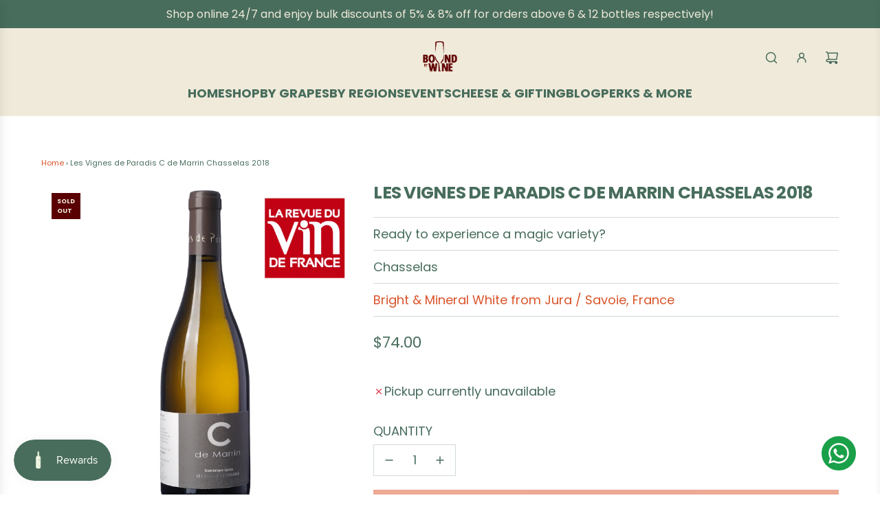

--- FILE ---
content_type: text/html; charset=utf-8
request_url: https://boundbywine.com/products/dominique-lucas-les-vignes-de-paradis-chasselas-marin-2018
body_size: 105280
content:
<!doctype html>
<html class="no-js" lang="en">
<head>
  <!-- Basic page needs ================================================== -->
  <meta charset="utf-8"><meta http-equiv="X-UA-Compatible" content="IE=edge">

  
<link rel="preconnect" href="https://fonts.shopifycdn.com" crossorigin><link href="//boundbywine.com/cdn/shop/t/29/assets/swiper-bundle.min.css?v=127370101718424465871758866097" rel="stylesheet" type="text/css" media="all" />
  <link href="//boundbywine.com/cdn/shop/t/29/assets/photoswipe.min.css?v=165459975419098386681758866097" rel="stylesheet" type="text/css" media="all" />
  <link href="//boundbywine.com/cdn/shop/t/29/assets/theme.min.css?v=163210442857690897761758866097" rel="stylesheet" type="text/css" media="all" />
  <link href="//boundbywine.com/cdn/shop/t/29/assets/custom.css?v=144399982184194483331761135170" rel="stylesheet" type="text/css" media="all" />

  
    <link rel="shortcut icon" href="//boundbywine.com/cdn/shop/files/key-visual-green.png?crop=center&height=180&v=1640753767&width=180" type="image/png">
    <link rel="apple-touch-icon" sizes="180x180" href="//boundbywine.com/cdn/shop/files/key-visual-green.png?crop=center&height=180&v=1640753767&width=180">
    <link rel="apple-touch-icon-precomposed" sizes="180x180" href="//boundbywine.com/cdn/shop/files/key-visual-green.png?crop=center&height=180&v=1640753767&width=180">
    <link rel="icon" type="image/png" sizes="32x32" href="//boundbywine.com/cdn/shop/files/key-visual-green.png?crop=center&height=32&v=1640753767&width=32">
    <link rel="icon" type="image/png" sizes="194x194" href="//boundbywine.com/cdn/shop/files/key-visual-green.png?crop=center&height=194&v=1640753767&width=194">
    <link rel="icon" type="image/png" sizes="192x192" href="//boundbywine.com/cdn/shop/files/key-visual-green.png?crop=center&height=192&v=1640753767&width=192">
    <link rel="icon" type="image/png" sizes="16x16" href="//boundbywine.com/cdn/shop/files/key-visual-green.png?crop=center&height=16&v=1640753767&width=16">
  

    <link rel="preload" as="font" href="//boundbywine.com/cdn/fonts/poppins/poppins_n7.56758dcf284489feb014a026f3727f2f20a54626.woff2" type="font/woff2" crossorigin>
    

    <link rel="preload" as="font" href="//boundbywine.com/cdn/fonts/poppins/poppins_n4.0ba78fa5af9b0e1a374041b3ceaadf0a43b41362.woff2" type="font/woff2" crossorigin>
    
<!-- Google Tag Manager -->
<script>(function(w,d,s,l,i){w[l]=w[l]||[];w[l].push({'gtm.start':
new Date().getTime(),event:'gtm.js'});var f=d.getElementsByTagName(s)[0],
j=d.createElement(s),dl=l!='dataLayer'?'&l='+l:'';j.async=true;j.src=
'https://www.googletagmanager.com/gtm.js?id='+i+dl;f.parentNode.insertBefore(j,f);
})(window,document,'script','dataLayer','GTM-5VQC7K7');</script>
<!-- End Google Tag Manager -->

  <!-- Title and description ================================================== -->
  <title>
    Les Vignes de Paradis C de Marrin Chasselas | White Wine &ndash; BoundbyWine
  </title>

  
    <meta name="description" content="Les Vignes de Paradis Chasselas Marin 2018 Les Vignes de Paradis Chasselas Marin has a lean and stoney character. Lightly honeyed and creamy on the palate with tropical fruit and zingy citrus notes over a steely mineral backbone. 100% Chasselas. The fruit comes from Les Vignes de Paradis&#39; organic vineyardson the shores">
  

  <!-- Helpers ================================================== --><script type="application/ld+json">
{
  "@context": "https://schema.org",
  "@type": "LiquorStore",
  "name": "BoundbyWine",
  "alternateName": "BOUNDBY PTE. LTD.",
  "url": "https://boundbywine.com/",
  "description": "Founded in 2019, we were bored with the typical Cabernet Sauvignon, Merlot, Chardonnay, Amarone & Moscato offerings at most bars & restaurants, and were inspired to dive deeper into the wine world!",
  "currenciesAccepted": "SGD",
  "logo": "https://boundbywine.com/cdn/shop/files/logo-shopify-header_150x.png?v=1655156249",
  "telephone": "+6588912321",
  "address": {
    "@type": "PostalAddress",
    "addressLocality": "Singapore",
    "addressCountry": "SG"
  },
  "areaServed": {
    "@type": "Place",
    "name": "Singapore"
  },
  "sameAs": [
    "https://www.instagram.com/boundbywine",
    "https://www.shopback.sg/boundbywine",
    "https://shopee.sg/boundbywine",
    "https://twitter.com/boundbywine",
    "https://www.youtube.com/@boundbywine4076",
    "https://www.facebook.com/boundbywine/"
  ],
  "openingHours": "Monday-Sunday 00:00-23:59",
  "potentialAction": {
    "@type": "SearchAction",
    "target": "https://boundbywine.com/search?q={search_term_string}",
    "query-input": "required name=search_term_string"
  }
}
</script>
<!-- /snippets/social-meta-tags.liquid -->


<meta property="og:site_name" content="BoundbyWine">
<meta property="og:url" content="https://boundbywine.com/products/dominique-lucas-les-vignes-de-paradis-chasselas-marin-2018">
<meta property="og:title" content="Les Vignes de Paradis C de Marrin Chasselas 2018">
<meta property="og:type" content="product">
<meta property="og:description" content="Les Vignes de Paradis Chasselas Marin 2018 Les Vignes de Paradis Chasselas Marin has a lean and stoney character. Lightly honeyed and creamy on the palate with tropical fruit and zingy citrus notes over a steely mineral backbone. 100% Chasselas. The fruit comes from Les Vignes de Paradis&#39; organic vineyardson the shores">

  <meta property="og:price:amount" content="74.00">
  <meta property="og:price:currency" content="SGD">

<meta property="og:image" content="http://boundbywine.com/cdn/shop/products/LesVignesdeParadisChasselasMarin.png?v=1740119231">
<meta property="og:image:alt" content="Les Vignes de Paradis C de Marrin Chasselas 2018">
<meta property="og:image:secure_url" content="https://boundbywine.com/cdn/shop/products/LesVignesdeParadisChasselasMarin.png?v=1740119231">


<meta name="x:card" content="summary_large_image">
<meta name="x:title" content="Les Vignes de Paradis C de Marrin Chasselas 2018">
<meta name="x:description" content="Les Vignes de Paradis Chasselas Marin 2018 Les Vignes de Paradis Chasselas Marin has a lean and stoney character. Lightly honeyed and creamy on the palate with tropical fruit and zingy citrus notes over a steely mineral backbone. 100% Chasselas. The fruit comes from Les Vignes de Paradis&#39; organic vineyardson the shores">

  <link rel="canonical" href="https://boundbywine.com/products/dominique-lucas-les-vignes-de-paradis-chasselas-marin-2018"/>
  <meta name="viewport" content="width=device-width, initial-scale=1, shrink-to-fit=no">
  <meta name="theme-color" content="#DA542A">

  <!-- CSS ================================================== -->
  <style>
/*============================================================================
  #Typography
==============================================================================*/






@font-face {
  font-family: Poppins;
  font-weight: 700;
  font-style: normal;
  font-display: swap;
  src: url("//boundbywine.com/cdn/fonts/poppins/poppins_n7.56758dcf284489feb014a026f3727f2f20a54626.woff2") format("woff2"),
       url("//boundbywine.com/cdn/fonts/poppins/poppins_n7.f34f55d9b3d3205d2cd6f64955ff4b36f0cfd8da.woff") format("woff");
}

@font-face {
  font-family: Poppins;
  font-weight: 400;
  font-style: normal;
  font-display: swap;
  src: url("//boundbywine.com/cdn/fonts/poppins/poppins_n4.0ba78fa5af9b0e1a374041b3ceaadf0a43b41362.woff2") format("woff2"),
       url("//boundbywine.com/cdn/fonts/poppins/poppins_n4.214741a72ff2596839fc9760ee7a770386cf16ca.woff") format("woff");
}


  @font-face {
  font-family: Poppins;
  font-weight: 900;
  font-style: normal;
  font-display: swap;
  src: url("//boundbywine.com/cdn/fonts/poppins/poppins_n9.eb6b9ef01b62e777a960bfd02fc9fb4918cd3eab.woff2") format("woff2"),
       url("//boundbywine.com/cdn/fonts/poppins/poppins_n9.6501a5bd018e348b6d5d6e8c335f9e7d32a80c36.woff") format("woff");
}




  @font-face {
  font-family: Poppins;
  font-weight: 700;
  font-style: normal;
  font-display: swap;
  src: url("//boundbywine.com/cdn/fonts/poppins/poppins_n7.56758dcf284489feb014a026f3727f2f20a54626.woff2") format("woff2"),
       url("//boundbywine.com/cdn/fonts/poppins/poppins_n7.f34f55d9b3d3205d2cd6f64955ff4b36f0cfd8da.woff") format("woff");
}




  @font-face {
  font-family: Poppins;
  font-weight: 400;
  font-style: italic;
  font-display: swap;
  src: url("//boundbywine.com/cdn/fonts/poppins/poppins_i4.846ad1e22474f856bd6b81ba4585a60799a9f5d2.woff2") format("woff2"),
       url("//boundbywine.com/cdn/fonts/poppins/poppins_i4.56b43284e8b52fc64c1fd271f289a39e8477e9ec.woff") format("woff");
}




  @font-face {
  font-family: Poppins;
  font-weight: 700;
  font-style: italic;
  font-display: swap;
  src: url("//boundbywine.com/cdn/fonts/poppins/poppins_i7.42fd71da11e9d101e1e6c7932199f925f9eea42d.woff2") format("woff2"),
       url("//boundbywine.com/cdn/fonts/poppins/poppins_i7.ec8499dbd7616004e21155106d13837fff4cf556.woff") format("woff");
}









/*============================================================================
  #General Variables
==============================================================================*/

:root {

  --font-weight-normal: 400;
  --font-weight-bold: 700;
  --font-weight-header-bold: 900;

  --header-font-stack: Poppins, sans-serif;
  --header-font-weight: 700;
  --header-font-style: normal;
  --header-text-size: 28;
  --header-text-size-px: 28px;
  --header-mobile-text-size-px: 22px;

  --header-font-case: uppercase;
  --header-font-size: 18;
  --header-font-size-px: 18px;

  --heading-spacing: -0.03em;
  --heading-line-height: 1.2;
  --heading-font-case: uppercase;
  --heading-font-stack: FontDrop;

  --body-font-stack: Poppins, sans-serif;
  --body-font-weight: 400;
  --body-font-style: normal;

  --button-font-stack: Poppins, sans-serif;
  --button-font-weight: 400;
  --button-font-style: normal;

  --label-font-stack: Poppins, sans-serif;
  --label-font-weight: 400;
  --label-font-style: normal;
  --label-font-case: uppercase;
  --label-spacing: 0px;

  --navigation-font-stack: Poppins, sans-serif;
  --navigation-font-weight: 700;
  --navigation-font-style: normal;
  --navigation-font-letter-spacing: -3;

  --base-font-size-int: 18;
  --base-font-size: 18px;

  --body-font-size-12-to-em: 0.67em;
  --body-font-size-16-to-em: 0.89em;
  --body-font-size-22-to-em: 1.22em;
  --body-font-size-28-to-em: 1.56em;
  --body-font-size-36-to-em: 2.0em;

  /* Heading Sizes */

  
  --h1-size: 35px;
  --h2-size: 28px;
  --h3-size: 25px;
  --h4-size: 21px;
  --h5-size: 18px;
  --h6-size: 16px;

  --sale-badge-color: #DA542A;
  --sold-out-badge-color: #5A0002;
  --custom-badge-color: #486D5C;
  --preorder-badge-color: #494949;
  --badge-font-color: #F0EADA;

  --primary-btn-text-color: #F0EADA;
  --primary-btn-text-color-opacity50: rgba(240, 234, 218, 0.5);
  --primary-btn-bg-color: #DA542A;
  --primary-btn-bg-color-opacity50: rgba(218, 84, 42, 0.5);

  --button-text-case: none;
  --button-font-size: 14;
  --button-font-size-px: 14px;
  --button-text-spacing-px: 0px;

  
    --text-line-clamp: 3;
  

  

  --text-color: #486D5C;
  --text-color-lighten5: #527c69;
  --text-color-lighten70: #ffffff;
  --text-color-transparent05: rgba(72, 109, 92, 0.05);
  --text-color-transparent10: rgba(72, 109, 92, 0.1);
  --text-color-transparent15: rgba(72, 109, 92, 0.15);
  --text-color-transparent25: rgba(72, 109, 92, 0.25);
  --text-color-transparent30: rgba(72, 109, 92, 0.3);
  --text-color-transparent40: rgba(72, 109, 92, 0.4);
  --text-color-transparent50: rgba(72, 109, 92, 0.5);
  --text-color-transparent5: rgba(72, 109, 92, 0.5);
  --text-color-transparent6: rgba(72, 109, 92, 0.6);
  --text-color-transparent7: rgba(72, 109, 92, 0.7);
  --text-color-transparent8: rgba(72, 109, 92, 0.8);

  
    --heading-xl-font-size: 28px;
    --heading-l-font-size: 22px;
    --subheading-font-size: 20px;
  

  
    --small-body-font-size: 14px;
  

  --link-color: #DA542A;
  --on-sale-color: #5A0002;

  --body-color: #fff;
  --body-color-darken10: #e6e6e6;
  --body-color-transparent00: rgba(255, 255, 255, 0);
  --body-color-transparent40: rgba(255, 255, 255, 0.4);
  --body-color-transparent50: rgba(255, 255, 255, 0.5);
  --body-color-transparent90: rgba(255, 255, 255, 0.9);

  --body-secondary-color: #f8f8f8;
  --body-secondary-color-transparent00: rgba(248, 248, 248, 0);
  --body-secondary-color-darken05: #ebebeb;

  --color-primary-background: #fff;
  --color-primary-background-rgb: 255, 255, 255;
  --color-secondary-background: #f8f8f8;

  --border-color: rgba(72, 109, 92, 0.25);
  --link-border-color: rgba(218, 84, 42, 0.5);
  --border-color-darken10: #344e42;
  --view-in-space-button-background: #f0f5f2;

  --header-color: #F0EADA;
  --header-color-darken5: #e9e0c8;

  --header-border-color: #F0EADA;

  --announcement-text-size: 16px;
  --announcement-text-spacing: 0px;

  --logo-font-size: 18px;

  --overlay-header-text-color: #FFFFFF;
  --nav-text-color: #486D5C;
  --nav-text-color-transparent10: rgba(72, 109, 92, 0.1);
  --nav-text-color-transparent30: rgba(72, 109, 92, 0.3);
  --nav-text-hover: #DA542A;

  --color-scheme-light-background: #F0EADA;
  --color-scheme-light-background-transparent40: rgba(240, 234, 218, 0.4);
  --color-scheme-light-background-transparent50: rgba(240, 234, 218, 0.5);
  --color-scheme-light-background-lighten5: #f7f4ec;
  --color-scheme-light-background-rgb: 240, 234, 218;
  --color-scheme-light-text: #486D5C;
  --color-scheme-light-text-transparent10: rgba(72, 109, 92, 0.1);
  --color-scheme-light-text-transparent25: rgba(72, 109, 92, 0.25);
  --color-scheme-light-text-transparent40: rgba(72, 109, 92, 0.4);
  --color-scheme-light-text-transparent50: rgba(72, 109, 92, 0.5);
  --color-scheme-light-text-transparent60: rgba(72, 109, 92, 0.6);

  --color-scheme-feature-background: #DA542A;
  --color-scheme-feature-background-transparent40: rgba(218, 84, 42, 0.4);
  --color-scheme-feature-background-transparent50: rgba(218, 84, 42, 0.5);
  --color-scheme-feature-background-lighten5: #de6540;
  --color-scheme-feature-background-rgb: 218, 84, 42;
  --color-scheme-feature-text: #F0EADA;
  --color-scheme-feature-text-transparent10: rgba(240, 234, 218, 0.1);
  --color-scheme-feature-text-transparent25: rgba(240, 234, 218, 0.25);
  --color-scheme-feature-text-transparent40: rgba(240, 234, 218, 0.4);
  --color-scheme-feature-text-transparent50: rgba(240, 234, 218, 0.5);
  --color-scheme-feature-text-transparent60: rgba(240, 234, 218, 0.6);

  --homepage-sections-accent-secondary-color-transparent60: rgba(240, 234, 218, 0.6);

  --color-scheme-dark-background: #486D5C;
  --color-scheme-dark-background-transparent40: rgba(72, 109, 92, 0.4);
  --color-scheme-dark-background-transparent50: rgba(72, 109, 92, 0.5);
  --color-scheme-dark-background-rgb: 72, 109, 92;
  --color-scheme-dark-text: #fff;
  --color-scheme-dark-text-transparent10: rgba(255, 255, 255, 0.1);
  --color-scheme-dark-text-transparent25: rgba(255, 255, 255, 0.25);
  --color-scheme-dark-text-transparent40: rgba(255, 255, 255, 0.4);
  --color-scheme-dark-text-transparent50: rgba(255, 255, 255, 0.5);
  --color-scheme-dark-text-transparent60: rgba(255, 255, 255, 0.6);

  --filter-bg-color: rgba(72, 109, 92, 0.1);

  --menu-drawer-color: #F0EADA;
  --menu-drawer-color-darken5: #e9e0c8;
  --menu-drawer-text-color: #486D5C;
  --menu-drawer-text-color-transparent10: rgba(72, 109, 92, 0.1);
  --menu-drawer-text-color-transparent30: rgba(72, 109, 92, 0.3);
  --menu-drawer-border-color: rgba(72, 109, 92, 0.25);
  --menu-drawer-text-hover-color: #DA542A;

  --cart-drawer-color: #F0EADA;
  --cart-drawer-color-transparent50: rgba(240, 234, 218, 0.5);
  --cart-drawer-text-color: #486D5C;
  --cart-drawer-text-color-transparent10: rgba(72, 109, 92, 0.1);
  --cart-drawer-text-color-transparent25: rgba(72, 109, 92, 0.25);
  --cart-drawer-text-color-transparent40: rgba(72, 109, 92, 0.4);
  --cart-drawer-text-color-transparent50: rgba(72, 109, 92, 0.5);
  --cart-drawer-text-color-transparent70: rgba(72, 109, 92, 0.7);
  --cart-drawer-text-color-lighten10: #5c8c76;
  --cart-drawer-border-color: rgba(72, 109, 92, 0.25);

  --success-color: #28a745;
  --error-color: #DC3545;
  --warning-color: #EB9247;

  /* Shop Pay Installments variables */
  --color-body: #f8f8f8;
  --color-bg: #f8f8f8;

  /* Checkbox */
  --checkbox-size: 16px;
  --inline-icon-size: 16px;
  --line-height-base: 1.6;

  /* Grid spacing */
  --grid-spacing: 5px;
  
    --grid-spacing-tight: 5px;
  
}
</style>


  <style data-shopify>
    *,
    *::before,
    *::after {
      box-sizing: inherit;
    }

    html {
      box-sizing: border-box;
      background-color: var(--body-color);
      height: 100%;
      margin: 0;
    }

    body {
      background-color: var(--body-color);
      min-height: 100%;
      margin: 0;
      display: grid;
      grid-template-rows: auto auto 1fr auto;
      grid-template-columns: 100%;
      overflow-x: hidden;
    }

    .sr-only {
      position: absolute;
      width: 1px;
      height: 1px;
      padding: 0;
      margin: -1px;
      overflow: hidden;
      clip: rect(0, 0, 0, 0);
      border: 0;
    }

    .sr-only-focusable:active, .sr-only-focusable:focus {
      position: static;
      width: auto;
      height: auto;
      margin: 0;
      overflow: visible;
      clip: auto;
    }
  </style>

  <!-- Header hook for plugins ================================================== -->
  <script>window.performance && window.performance.mark && window.performance.mark('shopify.content_for_header.start');</script><meta name="google-site-verification" content="fLqiDnehkqdfmEb0zJV0b-jncGCAiIYNDDHg8hjEhyA">
<meta name="facebook-domain-verification" content="cr2bhlmur6qwmygh8o7g5f8es1y7w4">
<meta id="shopify-digital-wallet" name="shopify-digital-wallet" content="/55213391970/digital_wallets/dialog">
<meta name="shopify-checkout-api-token" content="acbb10487cbf3bf2e7bec936be8d8c43">
<meta id="in-context-paypal-metadata" data-shop-id="55213391970" data-venmo-supported="false" data-environment="production" data-locale="en_US" data-paypal-v4="true" data-currency="SGD">
<link rel="alternate" type="application/json+oembed" href="https://boundbywine.com/products/dominique-lucas-les-vignes-de-paradis-chasselas-marin-2018.oembed">
<script async="async" src="/checkouts/internal/preloads.js?locale=en-SG"></script>
<link rel="preconnect" href="https://shop.app" crossorigin="anonymous">
<script async="async" src="https://shop.app/checkouts/internal/preloads.js?locale=en-SG&shop_id=55213391970" crossorigin="anonymous"></script>
<script id="apple-pay-shop-capabilities" type="application/json">{"shopId":55213391970,"countryCode":"SG","currencyCode":"SGD","merchantCapabilities":["supports3DS"],"merchantId":"gid:\/\/shopify\/Shop\/55213391970","merchantName":"BoundbyWine","requiredBillingContactFields":["postalAddress","email","phone"],"requiredShippingContactFields":["postalAddress","email","phone"],"shippingType":"shipping","supportedNetworks":["visa","masterCard","amex"],"total":{"type":"pending","label":"BoundbyWine","amount":"1.00"},"shopifyPaymentsEnabled":true,"supportsSubscriptions":true}</script>
<script id="shopify-features" type="application/json">{"accessToken":"acbb10487cbf3bf2e7bec936be8d8c43","betas":["rich-media-storefront-analytics"],"domain":"boundbywine.com","predictiveSearch":true,"shopId":55213391970,"locale":"en"}</script>
<script>var Shopify = Shopify || {};
Shopify.shop = "boundby-wine.myshopify.com";
Shopify.locale = "en";
Shopify.currency = {"active":"SGD","rate":"1.0"};
Shopify.country = "SG";
Shopify.theme = {"name":"BoundbyWine v3.1","id":136986034274,"schema_name":"Fresh","schema_version":"33.5.0","theme_store_id":908,"role":"main"};
Shopify.theme.handle = "null";
Shopify.theme.style = {"id":null,"handle":null};
Shopify.cdnHost = "boundbywine.com/cdn";
Shopify.routes = Shopify.routes || {};
Shopify.routes.root = "/";</script>
<script type="module">!function(o){(o.Shopify=o.Shopify||{}).modules=!0}(window);</script>
<script>!function(o){function n(){var o=[];function n(){o.push(Array.prototype.slice.apply(arguments))}return n.q=o,n}var t=o.Shopify=o.Shopify||{};t.loadFeatures=n(),t.autoloadFeatures=n()}(window);</script>
<script>
  window.ShopifyPay = window.ShopifyPay || {};
  window.ShopifyPay.apiHost = "shop.app\/pay";
  window.ShopifyPay.redirectState = null;
</script>
<script id="shop-js-analytics" type="application/json">{"pageType":"product"}</script>
<script defer="defer" async type="module" src="//boundbywine.com/cdn/shopifycloud/shop-js/modules/v2/client.init-shop-cart-sync_C5BV16lS.en.esm.js"></script>
<script defer="defer" async type="module" src="//boundbywine.com/cdn/shopifycloud/shop-js/modules/v2/chunk.common_CygWptCX.esm.js"></script>
<script type="module">
  await import("//boundbywine.com/cdn/shopifycloud/shop-js/modules/v2/client.init-shop-cart-sync_C5BV16lS.en.esm.js");
await import("//boundbywine.com/cdn/shopifycloud/shop-js/modules/v2/chunk.common_CygWptCX.esm.js");

  window.Shopify.SignInWithShop?.initShopCartSync?.({"fedCMEnabled":true,"windoidEnabled":true});

</script>
<script>
  window.Shopify = window.Shopify || {};
  if (!window.Shopify.featureAssets) window.Shopify.featureAssets = {};
  window.Shopify.featureAssets['shop-js'] = {"shop-cart-sync":["modules/v2/client.shop-cart-sync_ZFArdW7E.en.esm.js","modules/v2/chunk.common_CygWptCX.esm.js"],"init-fed-cm":["modules/v2/client.init-fed-cm_CmiC4vf6.en.esm.js","modules/v2/chunk.common_CygWptCX.esm.js"],"shop-button":["modules/v2/client.shop-button_tlx5R9nI.en.esm.js","modules/v2/chunk.common_CygWptCX.esm.js"],"shop-cash-offers":["modules/v2/client.shop-cash-offers_DOA2yAJr.en.esm.js","modules/v2/chunk.common_CygWptCX.esm.js","modules/v2/chunk.modal_D71HUcav.esm.js"],"init-windoid":["modules/v2/client.init-windoid_sURxWdc1.en.esm.js","modules/v2/chunk.common_CygWptCX.esm.js"],"shop-toast-manager":["modules/v2/client.shop-toast-manager_ClPi3nE9.en.esm.js","modules/v2/chunk.common_CygWptCX.esm.js"],"init-shop-email-lookup-coordinator":["modules/v2/client.init-shop-email-lookup-coordinator_B8hsDcYM.en.esm.js","modules/v2/chunk.common_CygWptCX.esm.js"],"init-shop-cart-sync":["modules/v2/client.init-shop-cart-sync_C5BV16lS.en.esm.js","modules/v2/chunk.common_CygWptCX.esm.js"],"avatar":["modules/v2/client.avatar_BTnouDA3.en.esm.js"],"pay-button":["modules/v2/client.pay-button_FdsNuTd3.en.esm.js","modules/v2/chunk.common_CygWptCX.esm.js"],"init-customer-accounts":["modules/v2/client.init-customer-accounts_DxDtT_ad.en.esm.js","modules/v2/client.shop-login-button_C5VAVYt1.en.esm.js","modules/v2/chunk.common_CygWptCX.esm.js","modules/v2/chunk.modal_D71HUcav.esm.js"],"init-shop-for-new-customer-accounts":["modules/v2/client.init-shop-for-new-customer-accounts_ChsxoAhi.en.esm.js","modules/v2/client.shop-login-button_C5VAVYt1.en.esm.js","modules/v2/chunk.common_CygWptCX.esm.js","modules/v2/chunk.modal_D71HUcav.esm.js"],"shop-login-button":["modules/v2/client.shop-login-button_C5VAVYt1.en.esm.js","modules/v2/chunk.common_CygWptCX.esm.js","modules/v2/chunk.modal_D71HUcav.esm.js"],"init-customer-accounts-sign-up":["modules/v2/client.init-customer-accounts-sign-up_CPSyQ0Tj.en.esm.js","modules/v2/client.shop-login-button_C5VAVYt1.en.esm.js","modules/v2/chunk.common_CygWptCX.esm.js","modules/v2/chunk.modal_D71HUcav.esm.js"],"shop-follow-button":["modules/v2/client.shop-follow-button_Cva4Ekp9.en.esm.js","modules/v2/chunk.common_CygWptCX.esm.js","modules/v2/chunk.modal_D71HUcav.esm.js"],"checkout-modal":["modules/v2/client.checkout-modal_BPM8l0SH.en.esm.js","modules/v2/chunk.common_CygWptCX.esm.js","modules/v2/chunk.modal_D71HUcav.esm.js"],"lead-capture":["modules/v2/client.lead-capture_Bi8yE_yS.en.esm.js","modules/v2/chunk.common_CygWptCX.esm.js","modules/v2/chunk.modal_D71HUcav.esm.js"],"shop-login":["modules/v2/client.shop-login_D6lNrXab.en.esm.js","modules/v2/chunk.common_CygWptCX.esm.js","modules/v2/chunk.modal_D71HUcav.esm.js"],"payment-terms":["modules/v2/client.payment-terms_CZxnsJam.en.esm.js","modules/v2/chunk.common_CygWptCX.esm.js","modules/v2/chunk.modal_D71HUcav.esm.js"]};
</script>
<script>(function() {
  var isLoaded = false;
  function asyncLoad() {
    if (isLoaded) return;
    isLoaded = true;
    var urls = ["https:\/\/d217z8zw4dqir.cloudfront.net\/script_tags\/loop_snippets?shop=boundby-wine.myshopify.com","https:\/\/app.supergiftoptions.com\/get_script\/f1b8c37ce40a11edb30996c82d838de0.js?v=761194\u0026shop=boundby-wine.myshopify.com","https:\/\/admin.revenuehunt.com\/embed.js?shop=boundby-wine.myshopify.com"];
    for (var i = 0; i < urls.length; i++) {
      var s = document.createElement('script');
      s.type = 'text/javascript';
      s.async = true;
      s.src = urls[i];
      var x = document.getElementsByTagName('script')[0];
      x.parentNode.insertBefore(s, x);
    }
  };
  if(window.attachEvent) {
    window.attachEvent('onload', asyncLoad);
  } else {
    window.addEventListener('load', asyncLoad, false);
  }
})();</script>
<script id="__st">var __st={"a":55213391970,"offset":28800,"reqid":"fe715e3e-6982-4c60-846f-87b89d8101df-1768704462","pageurl":"boundbywine.com\/products\/dominique-lucas-les-vignes-de-paradis-chasselas-marin-2018","u":"24f3b6c85659","p":"product","rtyp":"product","rid":6817437253730};</script>
<script>window.ShopifyPaypalV4VisibilityTracking = true;</script>
<script id="captcha-bootstrap">!function(){'use strict';const t='contact',e='account',n='new_comment',o=[[t,t],['blogs',n],['comments',n],[t,'customer']],c=[[e,'customer_login'],[e,'guest_login'],[e,'recover_customer_password'],[e,'create_customer']],r=t=>t.map((([t,e])=>`form[action*='/${t}']:not([data-nocaptcha='true']) input[name='form_type'][value='${e}']`)).join(','),a=t=>()=>t?[...document.querySelectorAll(t)].map((t=>t.form)):[];function s(){const t=[...o],e=r(t);return a(e)}const i='password',u='form_key',d=['recaptcha-v3-token','g-recaptcha-response','h-captcha-response',i],f=()=>{try{return window.sessionStorage}catch{return}},m='__shopify_v',_=t=>t.elements[u];function p(t,e,n=!1){try{const o=window.sessionStorage,c=JSON.parse(o.getItem(e)),{data:r}=function(t){const{data:e,action:n}=t;return t[m]||n?{data:e,action:n}:{data:t,action:n}}(c);for(const[e,n]of Object.entries(r))t.elements[e]&&(t.elements[e].value=n);n&&o.removeItem(e)}catch(o){console.error('form repopulation failed',{error:o})}}const l='form_type',E='cptcha';function T(t){t.dataset[E]=!0}const w=window,h=w.document,L='Shopify',v='ce_forms',y='captcha';let A=!1;((t,e)=>{const n=(g='f06e6c50-85a8-45c8-87d0-21a2b65856fe',I='https://cdn.shopify.com/shopifycloud/storefront-forms-hcaptcha/ce_storefront_forms_captcha_hcaptcha.v1.5.2.iife.js',D={infoText:'Protected by hCaptcha',privacyText:'Privacy',termsText:'Terms'},(t,e,n)=>{const o=w[L][v],c=o.bindForm;if(c)return c(t,g,e,D).then(n);var r;o.q.push([[t,g,e,D],n]),r=I,A||(h.body.append(Object.assign(h.createElement('script'),{id:'captcha-provider',async:!0,src:r})),A=!0)});var g,I,D;w[L]=w[L]||{},w[L][v]=w[L][v]||{},w[L][v].q=[],w[L][y]=w[L][y]||{},w[L][y].protect=function(t,e){n(t,void 0,e),T(t)},Object.freeze(w[L][y]),function(t,e,n,w,h,L){const[v,y,A,g]=function(t,e,n){const i=e?o:[],u=t?c:[],d=[...i,...u],f=r(d),m=r(i),_=r(d.filter((([t,e])=>n.includes(e))));return[a(f),a(m),a(_),s()]}(w,h,L),I=t=>{const e=t.target;return e instanceof HTMLFormElement?e:e&&e.form},D=t=>v().includes(t);t.addEventListener('submit',(t=>{const e=I(t);if(!e)return;const n=D(e)&&!e.dataset.hcaptchaBound&&!e.dataset.recaptchaBound,o=_(e),c=g().includes(e)&&(!o||!o.value);(n||c)&&t.preventDefault(),c&&!n&&(function(t){try{if(!f())return;!function(t){const e=f();if(!e)return;const n=_(t);if(!n)return;const o=n.value;o&&e.removeItem(o)}(t);const e=Array.from(Array(32),(()=>Math.random().toString(36)[2])).join('');!function(t,e){_(t)||t.append(Object.assign(document.createElement('input'),{type:'hidden',name:u})),t.elements[u].value=e}(t,e),function(t,e){const n=f();if(!n)return;const o=[...t.querySelectorAll(`input[type='${i}']`)].map((({name:t})=>t)),c=[...d,...o],r={};for(const[a,s]of new FormData(t).entries())c.includes(a)||(r[a]=s);n.setItem(e,JSON.stringify({[m]:1,action:t.action,data:r}))}(t,e)}catch(e){console.error('failed to persist form',e)}}(e),e.submit())}));const S=(t,e)=>{t&&!t.dataset[E]&&(n(t,e.some((e=>e===t))),T(t))};for(const o of['focusin','change'])t.addEventListener(o,(t=>{const e=I(t);D(e)&&S(e,y())}));const B=e.get('form_key'),M=e.get(l),P=B&&M;t.addEventListener('DOMContentLoaded',(()=>{const t=y();if(P)for(const e of t)e.elements[l].value===M&&p(e,B);[...new Set([...A(),...v().filter((t=>'true'===t.dataset.shopifyCaptcha))])].forEach((e=>S(e,t)))}))}(h,new URLSearchParams(w.location.search),n,t,e,['guest_login'])})(!0,!0)}();</script>
<script integrity="sha256-4kQ18oKyAcykRKYeNunJcIwy7WH5gtpwJnB7kiuLZ1E=" data-source-attribution="shopify.loadfeatures" defer="defer" src="//boundbywine.com/cdn/shopifycloud/storefront/assets/storefront/load_feature-a0a9edcb.js" crossorigin="anonymous"></script>
<script crossorigin="anonymous" defer="defer" src="//boundbywine.com/cdn/shopifycloud/storefront/assets/shopify_pay/storefront-65b4c6d7.js?v=20250812"></script>
<script data-source-attribution="shopify.dynamic_checkout.dynamic.init">var Shopify=Shopify||{};Shopify.PaymentButton=Shopify.PaymentButton||{isStorefrontPortableWallets:!0,init:function(){window.Shopify.PaymentButton.init=function(){};var t=document.createElement("script");t.src="https://boundbywine.com/cdn/shopifycloud/portable-wallets/latest/portable-wallets.en.js",t.type="module",document.head.appendChild(t)}};
</script>
<script data-source-attribution="shopify.dynamic_checkout.buyer_consent">
  function portableWalletsHideBuyerConsent(e){var t=document.getElementById("shopify-buyer-consent"),n=document.getElementById("shopify-subscription-policy-button");t&&n&&(t.classList.add("hidden"),t.setAttribute("aria-hidden","true"),n.removeEventListener("click",e))}function portableWalletsShowBuyerConsent(e){var t=document.getElementById("shopify-buyer-consent"),n=document.getElementById("shopify-subscription-policy-button");t&&n&&(t.classList.remove("hidden"),t.removeAttribute("aria-hidden"),n.addEventListener("click",e))}window.Shopify?.PaymentButton&&(window.Shopify.PaymentButton.hideBuyerConsent=portableWalletsHideBuyerConsent,window.Shopify.PaymentButton.showBuyerConsent=portableWalletsShowBuyerConsent);
</script>
<script data-source-attribution="shopify.dynamic_checkout.cart.bootstrap">document.addEventListener("DOMContentLoaded",(function(){function t(){return document.querySelector("shopify-accelerated-checkout-cart, shopify-accelerated-checkout")}if(t())Shopify.PaymentButton.init();else{new MutationObserver((function(e,n){t()&&(Shopify.PaymentButton.init(),n.disconnect())})).observe(document.body,{childList:!0,subtree:!0})}}));
</script>
<link id="shopify-accelerated-checkout-styles" rel="stylesheet" media="screen" href="https://boundbywine.com/cdn/shopifycloud/portable-wallets/latest/accelerated-checkout-backwards-compat.css" crossorigin="anonymous">
<style id="shopify-accelerated-checkout-cart">
        #shopify-buyer-consent {
  margin-top: 1em;
  display: inline-block;
  width: 100%;
}

#shopify-buyer-consent.hidden {
  display: none;
}

#shopify-subscription-policy-button {
  background: none;
  border: none;
  padding: 0;
  text-decoration: underline;
  font-size: inherit;
  cursor: pointer;
}

#shopify-subscription-policy-button::before {
  box-shadow: none;
}

      </style>

<script>window.performance && window.performance.mark && window.performance.mark('shopify.content_for_header.end');</script>

  <script defer src="//boundbywine.com/cdn/shop/t/29/assets/eventBus.js?v=100401504747444416941758866097"></script>

  <script type="text/javascript">
		window.wetheme = {
			name: 'Flow',
			webcomponentRegistry: {
        registry: {},
				checkScriptLoaded: function(key) {
					return window.wetheme.webcomponentRegistry.registry[key] ? true : false
				},
        register: function(registration) {
            if(!window.wetheme.webcomponentRegistry.checkScriptLoaded(registration.key)) {
              window.wetheme.webcomponentRegistry.registry[registration.key] = registration
            }
        }
      }
    };
	</script>

  

  

  <script>document.documentElement.className = document.documentElement.className.replace('no-js', 'js');</script>
  <script data-cfasync="false" type="text/javascript" src="https://cdn.seoplatform.io/injector.js?websiteId=26853"></script>
<!-- BEGIN app block: shopify://apps/judge-me-reviews/blocks/judgeme_core/61ccd3b1-a9f2-4160-9fe9-4fec8413e5d8 --><!-- Start of Judge.me Core -->






<link rel="dns-prefetch" href="https://cdnwidget.judge.me">
<link rel="dns-prefetch" href="https://cdn.judge.me">
<link rel="dns-prefetch" href="https://cdn1.judge.me">
<link rel="dns-prefetch" href="https://api.judge.me">

<script data-cfasync='false' class='jdgm-settings-script'>window.jdgmSettings={"pagination":5,"disable_web_reviews":false,"badge_no_review_text":"No reviews","badge_n_reviews_text":"{{ n }} review/reviews","hide_badge_preview_if_no_reviews":true,"badge_hide_text":false,"enforce_center_preview_badge":false,"widget_title":"Customer Reviews","widget_open_form_text":"Write a review","widget_close_form_text":"Cancel review","widget_refresh_page_text":"Refresh page","widget_summary_text":"Based on {{ number_of_reviews }} review/reviews","widget_no_review_text":"Be the first to write a review","widget_name_field_text":"Display name","widget_verified_name_field_text":"Verified Name (public)","widget_name_placeholder_text":"Display name","widget_required_field_error_text":"This field is required.","widget_email_field_text":"Email address","widget_verified_email_field_text":"Verified Email (private, can not be edited)","widget_email_placeholder_text":"Your email address","widget_email_field_error_text":"Please enter a valid email address.","widget_rating_field_text":"Rating","widget_review_title_field_text":"Review Title","widget_review_title_placeholder_text":"Give your review a title","widget_review_body_field_text":"Review content","widget_review_body_placeholder_text":"Start writing here...","widget_pictures_field_text":"Picture/Video (optional)","widget_submit_review_text":"Submit Review","widget_submit_verified_review_text":"Submit Verified Review","widget_submit_success_msg_with_auto_publish":"Thank you! Please refresh the page in a few moments to see your review. You can remove or edit your review by logging into \u003ca href='https://judge.me/login' target='_blank' rel='nofollow noopener'\u003eJudge.me\u003c/a\u003e","widget_submit_success_msg_no_auto_publish":"Thank you! Your review will be published as soon as it is approved by the shop admin. You can remove or edit your review by logging into \u003ca href='https://judge.me/login' target='_blank' rel='nofollow noopener'\u003eJudge.me\u003c/a\u003e","widget_show_default_reviews_out_of_total_text":"Showing {{ n_reviews_shown }} out of {{ n_reviews }} reviews.","widget_show_all_link_text":"Show all","widget_show_less_link_text":"Show less","widget_author_said_text":"{{ reviewer_name }} said:","widget_days_text":"{{ n }} days ago","widget_weeks_text":"{{ n }} week/weeks ago","widget_months_text":"{{ n }} month/months ago","widget_years_text":"{{ n }} year/years ago","widget_yesterday_text":"Yesterday","widget_today_text":"Today","widget_replied_text":"\u003e\u003e {{ shop_name }} replied:","widget_read_more_text":"Read more","widget_reviewer_name_as_initial":"","widget_rating_filter_color":"#fbcd0a","widget_rating_filter_see_all_text":"See all reviews","widget_sorting_most_recent_text":"Most Recent","widget_sorting_highest_rating_text":"Highest Rating","widget_sorting_lowest_rating_text":"Lowest Rating","widget_sorting_with_pictures_text":"Only Pictures","widget_sorting_most_helpful_text":"Most Helpful","widget_open_question_form_text":"Ask a question","widget_reviews_subtab_text":"Reviews","widget_questions_subtab_text":"Questions","widget_question_label_text":"Question","widget_answer_label_text":"Answer","widget_question_placeholder_text":"Write your question here","widget_submit_question_text":"Submit Question","widget_question_submit_success_text":"Thank you for your question! We will notify you once it gets answered.","verified_badge_text":"Verified","verified_badge_bg_color":"","verified_badge_text_color":"","verified_badge_placement":"left-of-reviewer-name","widget_review_max_height":"","widget_hide_border":false,"widget_social_share":false,"widget_thumb":false,"widget_review_location_show":false,"widget_location_format":"","all_reviews_include_out_of_store_products":true,"all_reviews_out_of_store_text":"(out of store)","all_reviews_pagination":100,"all_reviews_product_name_prefix_text":"about","enable_review_pictures":true,"enable_question_anwser":false,"widget_theme":"default","review_date_format":"mm/dd/yyyy","default_sort_method":"most-recent","widget_product_reviews_subtab_text":"Product Reviews","widget_shop_reviews_subtab_text":"Shop Reviews","widget_other_products_reviews_text":"Reviews for other products","widget_store_reviews_subtab_text":"Store reviews","widget_no_store_reviews_text":"This store hasn't received any reviews yet","widget_web_restriction_product_reviews_text":"This product hasn't received any reviews yet","widget_no_items_text":"No items found","widget_show_more_text":"Show more","widget_write_a_store_review_text":"Write a Store Review","widget_other_languages_heading":"Reviews in Other Languages","widget_translate_review_text":"Translate review to {{ language }}","widget_translating_review_text":"Translating...","widget_show_original_translation_text":"Show original ({{ language }})","widget_translate_review_failed_text":"Review couldn't be translated.","widget_translate_review_retry_text":"Retry","widget_translate_review_try_again_later_text":"Try again later","show_product_url_for_grouped_product":false,"widget_sorting_pictures_first_text":"Pictures First","show_pictures_on_all_rev_page_mobile":false,"show_pictures_on_all_rev_page_desktop":false,"floating_tab_hide_mobile_install_preference":false,"floating_tab_button_name":"★ Reviews","floating_tab_title":"Let customers speak for us","floating_tab_button_color":"","floating_tab_button_background_color":"","floating_tab_url":"","floating_tab_url_enabled":false,"floating_tab_tab_style":"text","all_reviews_text_badge_text":"Customers rate us {{ shop.metafields.judgeme.all_reviews_rating | round: 1 }}/5 based on {{ shop.metafields.judgeme.all_reviews_count }} reviews.","all_reviews_text_badge_text_branded_style":"{{ shop.metafields.judgeme.all_reviews_rating | round: 1 }} out of 5 stars based on {{ shop.metafields.judgeme.all_reviews_count }} reviews","is_all_reviews_text_badge_a_link":false,"show_stars_for_all_reviews_text_badge":false,"all_reviews_text_badge_url":"","all_reviews_text_style":"branded","all_reviews_text_color_style":"judgeme_brand_color","all_reviews_text_color":"#108474","all_reviews_text_show_jm_brand":false,"featured_carousel_show_header":true,"featured_carousel_title":"Let customers speak for us","testimonials_carousel_title":"Customers are saying","videos_carousel_title":"Real customer stories","cards_carousel_title":"Customers are saying","featured_carousel_count_text":"from {{ n }} reviews","featured_carousel_add_link_to_all_reviews_page":false,"featured_carousel_url":"","featured_carousel_show_images":true,"featured_carousel_autoslide_interval":5,"featured_carousel_arrows_on_the_sides":false,"featured_carousel_height":250,"featured_carousel_width":80,"featured_carousel_image_size":0,"featured_carousel_image_height":250,"featured_carousel_arrow_color":"#eeeeee","verified_count_badge_style":"branded","verified_count_badge_orientation":"horizontal","verified_count_badge_color_style":"judgeme_brand_color","verified_count_badge_color":"#108474","is_verified_count_badge_a_link":false,"verified_count_badge_url":"","verified_count_badge_show_jm_brand":true,"widget_rating_preset_default":5,"widget_first_sub_tab":"product-reviews","widget_show_histogram":true,"widget_histogram_use_custom_color":false,"widget_pagination_use_custom_color":false,"widget_star_use_custom_color":false,"widget_verified_badge_use_custom_color":false,"widget_write_review_use_custom_color":false,"picture_reminder_submit_button":"Upload Pictures","enable_review_videos":false,"mute_video_by_default":false,"widget_sorting_videos_first_text":"Videos First","widget_review_pending_text":"Pending","featured_carousel_items_for_large_screen":3,"social_share_options_order":"Facebook,Twitter","remove_microdata_snippet":true,"disable_json_ld":false,"enable_json_ld_products":false,"preview_badge_show_question_text":false,"preview_badge_no_question_text":"No questions","preview_badge_n_question_text":"{{ number_of_questions }} question/questions","qa_badge_show_icon":false,"qa_badge_position":"same-row","remove_judgeme_branding":true,"widget_add_search_bar":false,"widget_search_bar_placeholder":"Search","widget_sorting_verified_only_text":"Verified only","featured_carousel_theme":"default","featured_carousel_show_rating":true,"featured_carousel_show_title":true,"featured_carousel_show_body":true,"featured_carousel_show_date":false,"featured_carousel_show_reviewer":true,"featured_carousel_show_product":false,"featured_carousel_header_background_color":"#108474","featured_carousel_header_text_color":"#ffffff","featured_carousel_name_product_separator":"reviewed","featured_carousel_full_star_background":"#108474","featured_carousel_empty_star_background":"#dadada","featured_carousel_vertical_theme_background":"#f9fafb","featured_carousel_verified_badge_enable":true,"featured_carousel_verified_badge_color":"#108474","featured_carousel_border_style":"round","featured_carousel_review_line_length_limit":3,"featured_carousel_more_reviews_button_text":"Read more reviews","featured_carousel_view_product_button_text":"View product","all_reviews_page_load_reviews_on":"scroll","all_reviews_page_load_more_text":"Load More Reviews","disable_fb_tab_reviews":false,"enable_ajax_cdn_cache":false,"widget_advanced_speed_features":5,"widget_public_name_text":"displayed publicly like","default_reviewer_name":"John Smith","default_reviewer_name_has_non_latin":true,"widget_reviewer_anonymous":"Anonymous","medals_widget_title":"Judge.me Review Medals","medals_widget_background_color":"#f9fafb","medals_widget_position":"footer_all_pages","medals_widget_border_color":"#f9fafb","medals_widget_verified_text_position":"left","medals_widget_use_monochromatic_version":false,"medals_widget_elements_color":"#108474","show_reviewer_avatar":true,"widget_invalid_yt_video_url_error_text":"Not a YouTube video URL","widget_max_length_field_error_text":"Please enter no more than {0} characters.","widget_show_country_flag":false,"widget_show_collected_via_shop_app":true,"widget_verified_by_shop_badge_style":"light","widget_verified_by_shop_text":"Verified by Shop","widget_show_photo_gallery":false,"widget_load_with_code_splitting":true,"widget_ugc_install_preference":false,"widget_ugc_title":"Made by us, Shared by you","widget_ugc_subtitle":"Tag us to see your picture featured in our page","widget_ugc_arrows_color":"#ffffff","widget_ugc_primary_button_text":"Buy Now","widget_ugc_primary_button_background_color":"#108474","widget_ugc_primary_button_text_color":"#ffffff","widget_ugc_primary_button_border_width":"0","widget_ugc_primary_button_border_style":"none","widget_ugc_primary_button_border_color":"#108474","widget_ugc_primary_button_border_radius":"25","widget_ugc_secondary_button_text":"Load More","widget_ugc_secondary_button_background_color":"#ffffff","widget_ugc_secondary_button_text_color":"#108474","widget_ugc_secondary_button_border_width":"2","widget_ugc_secondary_button_border_style":"solid","widget_ugc_secondary_button_border_color":"#108474","widget_ugc_secondary_button_border_radius":"25","widget_ugc_reviews_button_text":"View Reviews","widget_ugc_reviews_button_background_color":"#ffffff","widget_ugc_reviews_button_text_color":"#108474","widget_ugc_reviews_button_border_width":"2","widget_ugc_reviews_button_border_style":"solid","widget_ugc_reviews_button_border_color":"#108474","widget_ugc_reviews_button_border_radius":"25","widget_ugc_reviews_button_link_to":"judgeme-reviews-page","widget_ugc_show_post_date":true,"widget_ugc_max_width":"800","widget_rating_metafield_value_type":true,"widget_primary_color":"#108474","widget_enable_secondary_color":false,"widget_secondary_color":"#edf5f5","widget_summary_average_rating_text":"{{ average_rating }} out of 5","widget_media_grid_title":"Customer photos \u0026 videos","widget_media_grid_see_more_text":"See more","widget_round_style":false,"widget_show_product_medals":true,"widget_verified_by_judgeme_text":"Verified by Judge.me","widget_show_store_medals":true,"widget_verified_by_judgeme_text_in_store_medals":"Verified by Judge.me","widget_media_field_exceed_quantity_message":"Sorry, we can only accept {{ max_media }} for one review.","widget_media_field_exceed_limit_message":"{{ file_name }} is too large, please select a {{ media_type }} less than {{ size_limit }}MB.","widget_review_submitted_text":"Review Submitted!","widget_question_submitted_text":"Question Submitted!","widget_close_form_text_question":"Cancel","widget_write_your_answer_here_text":"Write your answer here","widget_enabled_branded_link":true,"widget_show_collected_by_judgeme":false,"widget_reviewer_name_color":"","widget_write_review_text_color":"","widget_write_review_bg_color":"","widget_collected_by_judgeme_text":"collected by Judge.me","widget_pagination_type":"standard","widget_load_more_text":"Load More","widget_load_more_color":"#108474","widget_full_review_text":"Full Review","widget_read_more_reviews_text":"Read More Reviews","widget_read_questions_text":"Read Questions","widget_questions_and_answers_text":"Questions \u0026 Answers","widget_verified_by_text":"Verified by","widget_verified_text":"Verified","widget_number_of_reviews_text":"{{ number_of_reviews }} reviews","widget_back_button_text":"Back","widget_next_button_text":"Next","widget_custom_forms_filter_button":"Filters","custom_forms_style":"horizontal","widget_show_review_information":false,"how_reviews_are_collected":"How reviews are collected?","widget_show_review_keywords":false,"widget_gdpr_statement":"How we use your data: We'll only contact you about the review you left, and only if necessary. By submitting your review, you agree to Judge.me's \u003ca href='https://judge.me/terms' target='_blank' rel='nofollow noopener'\u003eterms\u003c/a\u003e, \u003ca href='https://judge.me/privacy' target='_blank' rel='nofollow noopener'\u003eprivacy\u003c/a\u003e and \u003ca href='https://judge.me/content-policy' target='_blank' rel='nofollow noopener'\u003econtent\u003c/a\u003e policies.","widget_multilingual_sorting_enabled":false,"widget_translate_review_content_enabled":false,"widget_translate_review_content_method":"manual","popup_widget_review_selection":"automatically_with_pictures","popup_widget_round_border_style":true,"popup_widget_show_title":true,"popup_widget_show_body":true,"popup_widget_show_reviewer":false,"popup_widget_show_product":true,"popup_widget_show_pictures":true,"popup_widget_use_review_picture":true,"popup_widget_show_on_home_page":true,"popup_widget_show_on_product_page":true,"popup_widget_show_on_collection_page":true,"popup_widget_show_on_cart_page":true,"popup_widget_position":"bottom_left","popup_widget_first_review_delay":5,"popup_widget_duration":5,"popup_widget_interval":5,"popup_widget_review_count":5,"popup_widget_hide_on_mobile":true,"review_snippet_widget_round_border_style":true,"review_snippet_widget_card_color":"#FFFFFF","review_snippet_widget_slider_arrows_background_color":"#FFFFFF","review_snippet_widget_slider_arrows_color":"#000000","review_snippet_widget_star_color":"#108474","show_product_variant":false,"all_reviews_product_variant_label_text":"Variant: ","widget_show_verified_branding":true,"widget_ai_summary_title":"Customers say","widget_ai_summary_disclaimer":"AI-powered review summary based on recent customer reviews","widget_show_ai_summary":false,"widget_show_ai_summary_bg":false,"widget_show_review_title_input":true,"redirect_reviewers_invited_via_email":"external_form","request_store_review_after_product_review":false,"request_review_other_products_in_order":false,"review_form_color_scheme":"default","review_form_corner_style":"square","review_form_star_color":{},"review_form_text_color":"#333333","review_form_background_color":"#ffffff","review_form_field_background_color":"#fafafa","review_form_button_color":{},"review_form_button_text_color":"#ffffff","review_form_modal_overlay_color":"#000000","review_content_screen_title_text":"How would you rate this product?","review_content_introduction_text":"We would love it if you would share a bit about your experience.","store_review_form_title_text":"How would you rate this store?","store_review_form_introduction_text":"We would love it if you would share a bit about your experience.","show_review_guidance_text":true,"one_star_review_guidance_text":"Poor","five_star_review_guidance_text":"Great","customer_information_screen_title_text":"About you","customer_information_introduction_text":"Please tell us more about you.","custom_questions_screen_title_text":"Your experience in more detail","custom_questions_introduction_text":"Here are a few questions to help us understand more about your experience.","review_submitted_screen_title_text":"Thanks for your review!","review_submitted_screen_thank_you_text":"We are processing it and it will appear on the store soon.","review_submitted_screen_email_verification_text":"Please confirm your email by clicking the link we just sent you. This helps us keep reviews authentic.","review_submitted_request_store_review_text":"Would you like to share your experience of shopping with us?","review_submitted_review_other_products_text":"Would you like to review these products?","store_review_screen_title_text":"Would you like to share your experience of shopping with us?","store_review_introduction_text":"We value your feedback and use it to improve. Please share any thoughts or suggestions you have.","reviewer_media_screen_title_picture_text":"Share a picture","reviewer_media_introduction_picture_text":"Upload a photo to support your review.","reviewer_media_screen_title_video_text":"Share a video","reviewer_media_introduction_video_text":"Upload a video to support your review.","reviewer_media_screen_title_picture_or_video_text":"Share a picture or video","reviewer_media_introduction_picture_or_video_text":"Upload a photo or video to support your review.","reviewer_media_youtube_url_text":"Paste your Youtube URL here","advanced_settings_next_step_button_text":"Next","advanced_settings_close_review_button_text":"Close","modal_write_review_flow":false,"write_review_flow_required_text":"Required","write_review_flow_privacy_message_text":"We respect your privacy.","write_review_flow_anonymous_text":"Post review as anonymous","write_review_flow_visibility_text":"This won't be visible to other customers.","write_review_flow_multiple_selection_help_text":"Select as many as you like","write_review_flow_single_selection_help_text":"Select one option","write_review_flow_required_field_error_text":"This field is required","write_review_flow_invalid_email_error_text":"Please enter a valid email address","write_review_flow_max_length_error_text":"Max. {{ max_length }} characters.","write_review_flow_media_upload_text":"\u003cb\u003eClick to upload\u003c/b\u003e or drag and drop","write_review_flow_gdpr_statement":"We'll only contact you about your review if necessary. By submitting your review, you agree to our \u003ca href='https://judge.me/terms' target='_blank' rel='nofollow noopener'\u003eterms and conditions\u003c/a\u003e and \u003ca href='https://judge.me/privacy' target='_blank' rel='nofollow noopener'\u003eprivacy policy\u003c/a\u003e.","rating_only_reviews_enabled":false,"show_negative_reviews_help_screen":false,"new_review_flow_help_screen_rating_threshold":3,"negative_review_resolution_screen_title_text":"Tell us more","negative_review_resolution_text":"Your experience matters to us. If there were issues with your purchase, we're here to help. Feel free to reach out to us, we'd love the opportunity to make things right.","negative_review_resolution_button_text":"Contact us","negative_review_resolution_proceed_with_review_text":"Leave a review","negative_review_resolution_subject":"Issue with purchase from {{ shop_name }}.{{ order_name }}","preview_badge_collection_page_install_status":false,"widget_review_custom_css":"","preview_badge_custom_css":"","preview_badge_stars_count":"5-stars","featured_carousel_custom_css":"","floating_tab_custom_css":"","all_reviews_widget_custom_css":"","medals_widget_custom_css":"","verified_badge_custom_css":"","all_reviews_text_custom_css":"","transparency_badges_collected_via_store_invite":false,"transparency_badges_from_another_provider":false,"transparency_badges_collected_from_store_visitor":false,"transparency_badges_collected_by_verified_review_provider":false,"transparency_badges_earned_reward":false,"transparency_badges_collected_via_store_invite_text":"Review collected via store invitation","transparency_badges_from_another_provider_text":"Review collected from another provider","transparency_badges_collected_from_store_visitor_text":"Review collected from a store visitor","transparency_badges_written_in_google_text":"Review written in Google","transparency_badges_written_in_etsy_text":"Review written in Etsy","transparency_badges_written_in_shop_app_text":"Review written in Shop App","transparency_badges_earned_reward_text":"Review earned a reward for future purchase","product_review_widget_per_page":10,"widget_store_review_label_text":"Review about the store","checkout_comment_extension_title_on_product_page":"Customer Comments","checkout_comment_extension_num_latest_comment_show":5,"checkout_comment_extension_format":"name_and_timestamp","checkout_comment_customer_name":"last_initial","checkout_comment_comment_notification":true,"preview_badge_collection_page_install_preference":false,"preview_badge_home_page_install_preference":false,"preview_badge_product_page_install_preference":false,"review_widget_install_preference":"","review_carousel_install_preference":false,"floating_reviews_tab_install_preference":"none","verified_reviews_count_badge_install_preference":false,"all_reviews_text_install_preference":false,"review_widget_best_location":false,"judgeme_medals_install_preference":false,"review_widget_revamp_enabled":false,"review_widget_qna_enabled":false,"review_widget_header_theme":"minimal","review_widget_widget_title_enabled":true,"review_widget_header_text_size":"medium","review_widget_header_text_weight":"regular","review_widget_average_rating_style":"compact","review_widget_bar_chart_enabled":true,"review_widget_bar_chart_type":"numbers","review_widget_bar_chart_style":"standard","review_widget_expanded_media_gallery_enabled":false,"review_widget_reviews_section_theme":"standard","review_widget_image_style":"thumbnails","review_widget_review_image_ratio":"square","review_widget_stars_size":"medium","review_widget_verified_badge":"standard_text","review_widget_review_title_text_size":"medium","review_widget_review_text_size":"medium","review_widget_review_text_length":"medium","review_widget_number_of_columns_desktop":3,"review_widget_carousel_transition_speed":5,"review_widget_custom_questions_answers_display":"always","review_widget_button_text_color":"#FFFFFF","review_widget_text_color":"#000000","review_widget_lighter_text_color":"#7B7B7B","review_widget_corner_styling":"soft","review_widget_review_word_singular":"review","review_widget_review_word_plural":"reviews","review_widget_voting_label":"Helpful?","review_widget_shop_reply_label":"Reply from {{ shop_name }}:","review_widget_filters_title":"Filters","qna_widget_question_word_singular":"Question","qna_widget_question_word_plural":"Questions","qna_widget_answer_reply_label":"Answer from {{ answerer_name }}:","qna_content_screen_title_text":"Ask a question about this product","qna_widget_question_required_field_error_text":"Please enter your question.","qna_widget_flow_gdpr_statement":"We'll only contact you about your question if necessary. By submitting your question, you agree to our \u003ca href='https://judge.me/terms' target='_blank' rel='nofollow noopener'\u003eterms and conditions\u003c/a\u003e and \u003ca href='https://judge.me/privacy' target='_blank' rel='nofollow noopener'\u003eprivacy policy\u003c/a\u003e.","qna_widget_question_submitted_text":"Thanks for your question!","qna_widget_close_form_text_question":"Close","qna_widget_question_submit_success_text":"We’ll notify you by email when your question is answered.","all_reviews_widget_v2025_enabled":false,"all_reviews_widget_v2025_header_theme":"default","all_reviews_widget_v2025_widget_title_enabled":true,"all_reviews_widget_v2025_header_text_size":"medium","all_reviews_widget_v2025_header_text_weight":"regular","all_reviews_widget_v2025_average_rating_style":"compact","all_reviews_widget_v2025_bar_chart_enabled":true,"all_reviews_widget_v2025_bar_chart_type":"numbers","all_reviews_widget_v2025_bar_chart_style":"standard","all_reviews_widget_v2025_expanded_media_gallery_enabled":false,"all_reviews_widget_v2025_show_store_medals":true,"all_reviews_widget_v2025_show_photo_gallery":true,"all_reviews_widget_v2025_show_review_keywords":false,"all_reviews_widget_v2025_show_ai_summary":false,"all_reviews_widget_v2025_show_ai_summary_bg":false,"all_reviews_widget_v2025_add_search_bar":false,"all_reviews_widget_v2025_default_sort_method":"most-recent","all_reviews_widget_v2025_reviews_per_page":10,"all_reviews_widget_v2025_reviews_section_theme":"default","all_reviews_widget_v2025_image_style":"thumbnails","all_reviews_widget_v2025_review_image_ratio":"square","all_reviews_widget_v2025_stars_size":"medium","all_reviews_widget_v2025_verified_badge":"bold_badge","all_reviews_widget_v2025_review_title_text_size":"medium","all_reviews_widget_v2025_review_text_size":"medium","all_reviews_widget_v2025_review_text_length":"medium","all_reviews_widget_v2025_number_of_columns_desktop":3,"all_reviews_widget_v2025_carousel_transition_speed":5,"all_reviews_widget_v2025_custom_questions_answers_display":"always","all_reviews_widget_v2025_show_product_variant":false,"all_reviews_widget_v2025_show_reviewer_avatar":true,"all_reviews_widget_v2025_reviewer_name_as_initial":"","all_reviews_widget_v2025_review_location_show":false,"all_reviews_widget_v2025_location_format":"","all_reviews_widget_v2025_show_country_flag":false,"all_reviews_widget_v2025_verified_by_shop_badge_style":"light","all_reviews_widget_v2025_social_share":false,"all_reviews_widget_v2025_social_share_options_order":"Facebook,Twitter,LinkedIn,Pinterest","all_reviews_widget_v2025_pagination_type":"standard","all_reviews_widget_v2025_button_text_color":"#FFFFFF","all_reviews_widget_v2025_text_color":"#000000","all_reviews_widget_v2025_lighter_text_color":"#7B7B7B","all_reviews_widget_v2025_corner_styling":"soft","all_reviews_widget_v2025_title":"Customer reviews","all_reviews_widget_v2025_ai_summary_title":"Customers say about this store","all_reviews_widget_v2025_no_review_text":"Be the first to write a review","platform":"shopify","branding_url":"https://app.judge.me/reviews","branding_text":"Powered by Judge.me","locale":"en","reply_name":"BoundbyWine","widget_version":"3.0","footer":true,"autopublish":true,"review_dates":true,"enable_custom_form":false,"shop_locale":"en","enable_multi_locales_translations":false,"show_review_title_input":true,"review_verification_email_status":"always","can_be_branded":true,"reply_name_text":"BoundbyWine"};</script> <style class='jdgm-settings-style'>.jdgm-xx{left:0}:root{--jdgm-primary-color: #108474;--jdgm-secondary-color: rgba(16,132,116,0.1);--jdgm-star-color: #108474;--jdgm-write-review-text-color: white;--jdgm-write-review-bg-color: #108474;--jdgm-paginate-color: #108474;--jdgm-border-radius: 0;--jdgm-reviewer-name-color: #108474}.jdgm-histogram__bar-content{background-color:#108474}.jdgm-rev[data-verified-buyer=true] .jdgm-rev__icon.jdgm-rev__icon:after,.jdgm-rev__buyer-badge.jdgm-rev__buyer-badge{color:white;background-color:#108474}.jdgm-review-widget--small .jdgm-gallery.jdgm-gallery .jdgm-gallery__thumbnail-link:nth-child(8) .jdgm-gallery__thumbnail-wrapper.jdgm-gallery__thumbnail-wrapper:before{content:"See more"}@media only screen and (min-width: 768px){.jdgm-gallery.jdgm-gallery .jdgm-gallery__thumbnail-link:nth-child(8) .jdgm-gallery__thumbnail-wrapper.jdgm-gallery__thumbnail-wrapper:before{content:"See more"}}.jdgm-prev-badge[data-average-rating='0.00']{display:none !important}.jdgm-author-all-initials{display:none !important}.jdgm-author-last-initial{display:none !important}.jdgm-rev-widg__title{visibility:hidden}.jdgm-rev-widg__summary-text{visibility:hidden}.jdgm-prev-badge__text{visibility:hidden}.jdgm-rev__prod-link-prefix:before{content:'about'}.jdgm-rev__variant-label:before{content:'Variant: '}.jdgm-rev__out-of-store-text:before{content:'(out of store)'}@media only screen and (min-width: 768px){.jdgm-rev__pics .jdgm-rev_all-rev-page-picture-separator,.jdgm-rev__pics .jdgm-rev__product-picture{display:none}}@media only screen and (max-width: 768px){.jdgm-rev__pics .jdgm-rev_all-rev-page-picture-separator,.jdgm-rev__pics .jdgm-rev__product-picture{display:none}}.jdgm-preview-badge[data-template="product"]{display:none !important}.jdgm-preview-badge[data-template="collection"]{display:none !important}.jdgm-preview-badge[data-template="index"]{display:none !important}.jdgm-review-widget[data-from-snippet="true"]{display:none !important}.jdgm-verified-count-badget[data-from-snippet="true"]{display:none !important}.jdgm-carousel-wrapper[data-from-snippet="true"]{display:none !important}.jdgm-all-reviews-text[data-from-snippet="true"]{display:none !important}.jdgm-medals-section[data-from-snippet="true"]{display:none !important}.jdgm-ugc-media-wrapper[data-from-snippet="true"]{display:none !important}.jdgm-rev__transparency-badge[data-badge-type="review_collected_via_store_invitation"]{display:none !important}.jdgm-rev__transparency-badge[data-badge-type="review_collected_from_another_provider"]{display:none !important}.jdgm-rev__transparency-badge[data-badge-type="review_collected_from_store_visitor"]{display:none !important}.jdgm-rev__transparency-badge[data-badge-type="review_written_in_etsy"]{display:none !important}.jdgm-rev__transparency-badge[data-badge-type="review_written_in_google_business"]{display:none !important}.jdgm-rev__transparency-badge[data-badge-type="review_written_in_shop_app"]{display:none !important}.jdgm-rev__transparency-badge[data-badge-type="review_earned_for_future_purchase"]{display:none !important}.jdgm-review-snippet-widget .jdgm-rev-snippet-widget__cards-container .jdgm-rev-snippet-card{border-radius:8px;background:#fff}.jdgm-review-snippet-widget .jdgm-rev-snippet-widget__cards-container .jdgm-rev-snippet-card__rev-rating .jdgm-star{color:#108474}.jdgm-review-snippet-widget .jdgm-rev-snippet-widget__prev-btn,.jdgm-review-snippet-widget .jdgm-rev-snippet-widget__next-btn{border-radius:50%;background:#fff}.jdgm-review-snippet-widget .jdgm-rev-snippet-widget__prev-btn>svg,.jdgm-review-snippet-widget .jdgm-rev-snippet-widget__next-btn>svg{fill:#000}.jdgm-full-rev-modal.rev-snippet-widget .jm-mfp-container .jm-mfp-content,.jdgm-full-rev-modal.rev-snippet-widget .jm-mfp-container .jdgm-full-rev__icon,.jdgm-full-rev-modal.rev-snippet-widget .jm-mfp-container .jdgm-full-rev__pic-img,.jdgm-full-rev-modal.rev-snippet-widget .jm-mfp-container .jdgm-full-rev__reply{border-radius:8px}.jdgm-full-rev-modal.rev-snippet-widget .jm-mfp-container .jdgm-full-rev[data-verified-buyer="true"] .jdgm-full-rev__icon::after{border-radius:8px}.jdgm-full-rev-modal.rev-snippet-widget .jm-mfp-container .jdgm-full-rev .jdgm-rev__buyer-badge{border-radius:calc( 8px / 2 )}.jdgm-full-rev-modal.rev-snippet-widget .jm-mfp-container .jdgm-full-rev .jdgm-full-rev__replier::before{content:'BoundbyWine'}.jdgm-full-rev-modal.rev-snippet-widget .jm-mfp-container .jdgm-full-rev .jdgm-full-rev__product-button{border-radius:calc( 8px * 6 )}
</style> <style class='jdgm-settings-style'></style>

  
  
  
  <style class='jdgm-miracle-styles'>
  @-webkit-keyframes jdgm-spin{0%{-webkit-transform:rotate(0deg);-ms-transform:rotate(0deg);transform:rotate(0deg)}100%{-webkit-transform:rotate(359deg);-ms-transform:rotate(359deg);transform:rotate(359deg)}}@keyframes jdgm-spin{0%{-webkit-transform:rotate(0deg);-ms-transform:rotate(0deg);transform:rotate(0deg)}100%{-webkit-transform:rotate(359deg);-ms-transform:rotate(359deg);transform:rotate(359deg)}}@font-face{font-family:'JudgemeStar';src:url("[data-uri]") format("woff");font-weight:normal;font-style:normal}.jdgm-star{font-family:'JudgemeStar';display:inline !important;text-decoration:none !important;padding:0 4px 0 0 !important;margin:0 !important;font-weight:bold;opacity:1;-webkit-font-smoothing:antialiased;-moz-osx-font-smoothing:grayscale}.jdgm-star:hover{opacity:1}.jdgm-star:last-of-type{padding:0 !important}.jdgm-star.jdgm--on:before{content:"\e000"}.jdgm-star.jdgm--off:before{content:"\e001"}.jdgm-star.jdgm--half:before{content:"\e002"}.jdgm-widget *{margin:0;line-height:1.4;-webkit-box-sizing:border-box;-moz-box-sizing:border-box;box-sizing:border-box;-webkit-overflow-scrolling:touch}.jdgm-hidden{display:none !important;visibility:hidden !important}.jdgm-temp-hidden{display:none}.jdgm-spinner{width:40px;height:40px;margin:auto;border-radius:50%;border-top:2px solid #eee;border-right:2px solid #eee;border-bottom:2px solid #eee;border-left:2px solid #ccc;-webkit-animation:jdgm-spin 0.8s infinite linear;animation:jdgm-spin 0.8s infinite linear}.jdgm-spinner:empty{display:block}.jdgm-prev-badge{display:block !important}

</style>


  
  
   


<script data-cfasync='false' class='jdgm-script'>
!function(e){window.jdgm=window.jdgm||{},jdgm.CDN_HOST="https://cdnwidget.judge.me/",jdgm.CDN_HOST_ALT="https://cdn2.judge.me/cdn/widget_frontend/",jdgm.API_HOST="https://api.judge.me/",jdgm.CDN_BASE_URL="https://cdn.shopify.com/extensions/019bc7fe-07a5-7fc5-85e3-4a4175980733/judgeme-extensions-296/assets/",
jdgm.docReady=function(d){(e.attachEvent?"complete"===e.readyState:"loading"!==e.readyState)?
setTimeout(d,0):e.addEventListener("DOMContentLoaded",d)},jdgm.loadCSS=function(d,t,o,a){
!o&&jdgm.loadCSS.requestedUrls.indexOf(d)>=0||(jdgm.loadCSS.requestedUrls.push(d),
(a=e.createElement("link")).rel="stylesheet",a.class="jdgm-stylesheet",a.media="nope!",
a.href=d,a.onload=function(){this.media="all",t&&setTimeout(t)},e.body.appendChild(a))},
jdgm.loadCSS.requestedUrls=[],jdgm.loadJS=function(e,d){var t=new XMLHttpRequest;
t.onreadystatechange=function(){4===t.readyState&&(Function(t.response)(),d&&d(t.response))},
t.open("GET",e),t.onerror=function(){if(e.indexOf(jdgm.CDN_HOST)===0&&jdgm.CDN_HOST_ALT!==jdgm.CDN_HOST){var f=e.replace(jdgm.CDN_HOST,jdgm.CDN_HOST_ALT);jdgm.loadJS(f,d)}},t.send()},jdgm.docReady((function(){(window.jdgmLoadCSS||e.querySelectorAll(
".jdgm-widget, .jdgm-all-reviews-page").length>0)&&(jdgmSettings.widget_load_with_code_splitting?
parseFloat(jdgmSettings.widget_version)>=3?jdgm.loadCSS(jdgm.CDN_HOST+"widget_v3/base.css"):
jdgm.loadCSS(jdgm.CDN_HOST+"widget/base.css"):jdgm.loadCSS(jdgm.CDN_HOST+"shopify_v2.css"),
jdgm.loadJS(jdgm.CDN_HOST+"loa"+"der.js"))}))}(document);
</script>
<noscript><link rel="stylesheet" type="text/css" media="all" href="https://cdnwidget.judge.me/shopify_v2.css"></noscript>

<!-- BEGIN app snippet: theme_fix_tags --><script>
  (function() {
    var jdgmThemeFixes = null;
    if (!jdgmThemeFixes) return;
    var thisThemeFix = jdgmThemeFixes[Shopify.theme.id];
    if (!thisThemeFix) return;

    if (thisThemeFix.html) {
      document.addEventListener("DOMContentLoaded", function() {
        var htmlDiv = document.createElement('div');
        htmlDiv.classList.add('jdgm-theme-fix-html');
        htmlDiv.innerHTML = thisThemeFix.html;
        document.body.append(htmlDiv);
      });
    };

    if (thisThemeFix.css) {
      var styleTag = document.createElement('style');
      styleTag.classList.add('jdgm-theme-fix-style');
      styleTag.innerHTML = thisThemeFix.css;
      document.head.append(styleTag);
    };

    if (thisThemeFix.js) {
      var scriptTag = document.createElement('script');
      scriptTag.classList.add('jdgm-theme-fix-script');
      scriptTag.innerHTML = thisThemeFix.js;
      document.head.append(scriptTag);
    };
  })();
</script>
<!-- END app snippet -->
<!-- End of Judge.me Core -->



<!-- END app block --><!-- BEGIN app block: shopify://apps/super-gift-options/blocks/app-embed/d9b137c5-9d50-4342-a6ed-bbb1ebfb63ce -->
<script async src="https://app.supergiftoptions.com/get_script/?shop_url=boundby-wine.myshopify.com"></script>


<!-- END app block --><!-- BEGIN app block: shopify://apps/musbu-wa-chat/blocks/app-embed/267d7a73-494b-4925-ba55-49fe70b0f09e -->

<div id="cx_whatsapp_init"></div>


<script>
console.log("--------------CX - WhatsApp Chat---------------");
window.cxMusbuMetaData = {"id":30789,"shop_id":"boundby-wine.myshopify.com","button_color":"#000000","button_position":null,"button_size":60,"mobile_view":"1","where_to_show":"all","background_color":"#ffbb00s","button_shape":"circle","isBackground":false,"icon_uid":16,"whatsapp_number":null,"whatsapp_text":null,"pro_icon":"0","sendProductUrl":true,"review_enabled":"0","status":1,"channels":[{"type":"whatsapp","number":"+6588912321","message":null,"icon_uid":1,"displayOnDesktop":true,"displayOnMobile":true,"channelName":"WhatsApp Us","subHeading":"BoundbyWine Team"}],"styling":{"buttonLayout":"1","singleAccountLayout":"0","multipleAccountLayout":"1","desktopPosition":null,"customDesktopSpacing":true,"desktopSpacing1":"4","desktopSpacing2":"8","mobilePosition":"right","customMobileSpacing":true,"mobileSpacing1":"8","mobileSpacing2":"8","buttonBackgroundColor":"#10c379","popupBackgroundColor":"#10c379","hoverText":null,"popupTitle":null,"popupSubtitle":null,"buttonHeading":null,"buttonSubHeading":null,"pageLinks":[{"page":null}],"isPreset":["3"],"presetId":"29","isRounded":false,"isCustomIcon":["1"],"selectedCustomIcon":"svg16","defaultChatMessage":null,"chatInputPlaceholder":null,"chatButtonName":null,"isPulse":false,"isNotificationNumber":false,"notificationNumber":"1","customCss":null},"settings":null,"is_onboarding":0,"created_at":"2025-04-02T08:48:36.000000Z","updated_at":"2025-04-02T09:06:00.000000Z"};

// Check if FontAwesome object exists
if (typeof FontAwesome == "undefined") {
    // FontAwesome is not loaded, add the CDN link
    var link = document.createElement("link");
    link.rel = "stylesheet";
    link.href = "https://cdnjs.cloudflare.com/ajax/libs/font-awesome/5.15.3/css/fontawesome.min.css";
    link.integrity = "sha512-OdEXQYCOldjqUEsuMKsZRj93Ht23QRlhIb8E/X0sbwZhme8eUw6g8q7AdxGJKakcBbv7+/PX0Gc2btf7Ru8cZA==";
    link.crossOrigin = "anonymous";
    link.referrerPolicy = "no-referrer";
    document.head.appendChild(link);
}
</script>


<!-- END app block --><script src="https://cdn.shopify.com/extensions/0d820108-3ce0-4af0-b465-53058c9cd8a9/ordersify-restocked-alerts-13/assets/ordersify.min.js" type="text/javascript" defer="defer"></script>
<link href="https://cdn.shopify.com/extensions/0d820108-3ce0-4af0-b465-53058c9cd8a9/ordersify-restocked-alerts-13/assets/ordersify.min.css" rel="stylesheet" type="text/css" media="all">
<script src="https://cdn.shopify.com/extensions/1f805629-c1d3-44c5-afa0-f2ef641295ef/booster-page-speed-optimizer-1/assets/speed-embed.js" type="text/javascript" defer="defer"></script>
<script src="https://cdn.shopify.com/extensions/019bb763-7f0e-7fbe-aea8-abf26f89dfb2/revenuehunt-164/assets/embed.js" type="text/javascript" defer="defer"></script>
<script src="https://cdn.shopify.com/extensions/019b68ee-42c6-729e-9a10-51be88604bdd/aov-bundle-upsell-109/assets/aov-offer.js" type="text/javascript" defer="defer"></script>
<script src="https://cdn.shopify.com/extensions/019bc7fe-07a5-7fc5-85e3-4a4175980733/judgeme-extensions-296/assets/loader.js" type="text/javascript" defer="defer"></script>
<script src="https://cdn.shopify.com/extensions/21b415e1-e68d-43bb-90b9-45b62610bf15/subscriptions-77/assets/app-embed-block.js" type="text/javascript" defer="defer"></script>
<link href="https://cdn.shopify.com/extensions/21b415e1-e68d-43bb-90b9-45b62610bf15/subscriptions-77/assets/styles-embed.css" rel="stylesheet" type="text/css" media="all">
<script src="https://cdn.shopify.com/extensions/019bc73f-30e9-770b-a541-045902368b80/buunto-root-220/assets/buunto-date-picker.js" type="text/javascript" defer="defer"></script>
<script src="https://cdn.shopify.com/extensions/cfc76123-b24f-4e9a-a1dc-585518796af7/forms-2294/assets/shopify-forms-loader.js" type="text/javascript" defer="defer"></script>
<script src="https://cdn.shopify.com/extensions/019bc7e9-d98c-71e0-bb25-69de9349bf29/smile-io-266/assets/smile-loader.js" type="text/javascript" defer="defer"></script>
<script src="https://cdn.shopify.com/extensions/019a15d4-71d4-7279-8062-f2f76f98d8e1/musbu-49/assets/cx_whatsapp_button.js" type="text/javascript" defer="defer"></script>
<link href="https://cdn.shopify.com/extensions/019a15d4-71d4-7279-8062-f2f76f98d8e1/musbu-49/assets/musbu-chat-support.css" rel="stylesheet" type="text/css" media="all">
<link href="https://monorail-edge.shopifysvc.com" rel="dns-prefetch">
<script>(function(){if ("sendBeacon" in navigator && "performance" in window) {try {var session_token_from_headers = performance.getEntriesByType('navigation')[0].serverTiming.find(x => x.name == '_s').description;} catch {var session_token_from_headers = undefined;}var session_cookie_matches = document.cookie.match(/_shopify_s=([^;]*)/);var session_token_from_cookie = session_cookie_matches && session_cookie_matches.length === 2 ? session_cookie_matches[1] : "";var session_token = session_token_from_headers || session_token_from_cookie || "";function handle_abandonment_event(e) {var entries = performance.getEntries().filter(function(entry) {return /monorail-edge.shopifysvc.com/.test(entry.name);});if (!window.abandonment_tracked && entries.length === 0) {window.abandonment_tracked = true;var currentMs = Date.now();var navigation_start = performance.timing.navigationStart;var payload = {shop_id: 55213391970,url: window.location.href,navigation_start,duration: currentMs - navigation_start,session_token,page_type: "product"};window.navigator.sendBeacon("https://monorail-edge.shopifysvc.com/v1/produce", JSON.stringify({schema_id: "online_store_buyer_site_abandonment/1.1",payload: payload,metadata: {event_created_at_ms: currentMs,event_sent_at_ms: currentMs}}));}}window.addEventListener('pagehide', handle_abandonment_event);}}());</script>
<script id="web-pixels-manager-setup">(function e(e,d,r,n,o){if(void 0===o&&(o={}),!Boolean(null===(a=null===(i=window.Shopify)||void 0===i?void 0:i.analytics)||void 0===a?void 0:a.replayQueue)){var i,a;window.Shopify=window.Shopify||{};var t=window.Shopify;t.analytics=t.analytics||{};var s=t.analytics;s.replayQueue=[],s.publish=function(e,d,r){return s.replayQueue.push([e,d,r]),!0};try{self.performance.mark("wpm:start")}catch(e){}var l=function(){var e={modern:/Edge?\/(1{2}[4-9]|1[2-9]\d|[2-9]\d{2}|\d{4,})\.\d+(\.\d+|)|Firefox\/(1{2}[4-9]|1[2-9]\d|[2-9]\d{2}|\d{4,})\.\d+(\.\d+|)|Chrom(ium|e)\/(9{2}|\d{3,})\.\d+(\.\d+|)|(Maci|X1{2}).+ Version\/(15\.\d+|(1[6-9]|[2-9]\d|\d{3,})\.\d+)([,.]\d+|)( \(\w+\)|)( Mobile\/\w+|) Safari\/|Chrome.+OPR\/(9{2}|\d{3,})\.\d+\.\d+|(CPU[ +]OS|iPhone[ +]OS|CPU[ +]iPhone|CPU IPhone OS|CPU iPad OS)[ +]+(15[._]\d+|(1[6-9]|[2-9]\d|\d{3,})[._]\d+)([._]\d+|)|Android:?[ /-](13[3-9]|1[4-9]\d|[2-9]\d{2}|\d{4,})(\.\d+|)(\.\d+|)|Android.+Firefox\/(13[5-9]|1[4-9]\d|[2-9]\d{2}|\d{4,})\.\d+(\.\d+|)|Android.+Chrom(ium|e)\/(13[3-9]|1[4-9]\d|[2-9]\d{2}|\d{4,})\.\d+(\.\d+|)|SamsungBrowser\/([2-9]\d|\d{3,})\.\d+/,legacy:/Edge?\/(1[6-9]|[2-9]\d|\d{3,})\.\d+(\.\d+|)|Firefox\/(5[4-9]|[6-9]\d|\d{3,})\.\d+(\.\d+|)|Chrom(ium|e)\/(5[1-9]|[6-9]\d|\d{3,})\.\d+(\.\d+|)([\d.]+$|.*Safari\/(?![\d.]+ Edge\/[\d.]+$))|(Maci|X1{2}).+ Version\/(10\.\d+|(1[1-9]|[2-9]\d|\d{3,})\.\d+)([,.]\d+|)( \(\w+\)|)( Mobile\/\w+|) Safari\/|Chrome.+OPR\/(3[89]|[4-9]\d|\d{3,})\.\d+\.\d+|(CPU[ +]OS|iPhone[ +]OS|CPU[ +]iPhone|CPU IPhone OS|CPU iPad OS)[ +]+(10[._]\d+|(1[1-9]|[2-9]\d|\d{3,})[._]\d+)([._]\d+|)|Android:?[ /-](13[3-9]|1[4-9]\d|[2-9]\d{2}|\d{4,})(\.\d+|)(\.\d+|)|Mobile Safari.+OPR\/([89]\d|\d{3,})\.\d+\.\d+|Android.+Firefox\/(13[5-9]|1[4-9]\d|[2-9]\d{2}|\d{4,})\.\d+(\.\d+|)|Android.+Chrom(ium|e)\/(13[3-9]|1[4-9]\d|[2-9]\d{2}|\d{4,})\.\d+(\.\d+|)|Android.+(UC? ?Browser|UCWEB|U3)[ /]?(15\.([5-9]|\d{2,})|(1[6-9]|[2-9]\d|\d{3,})\.\d+)\.\d+|SamsungBrowser\/(5\.\d+|([6-9]|\d{2,})\.\d+)|Android.+MQ{2}Browser\/(14(\.(9|\d{2,})|)|(1[5-9]|[2-9]\d|\d{3,})(\.\d+|))(\.\d+|)|K[Aa][Ii]OS\/(3\.\d+|([4-9]|\d{2,})\.\d+)(\.\d+|)/},d=e.modern,r=e.legacy,n=navigator.userAgent;return n.match(d)?"modern":n.match(r)?"legacy":"unknown"}(),u="modern"===l?"modern":"legacy",c=(null!=n?n:{modern:"",legacy:""})[u],f=function(e){return[e.baseUrl,"/wpm","/b",e.hashVersion,"modern"===e.buildTarget?"m":"l",".js"].join("")}({baseUrl:d,hashVersion:r,buildTarget:u}),m=function(e){var d=e.version,r=e.bundleTarget,n=e.surface,o=e.pageUrl,i=e.monorailEndpoint;return{emit:function(e){var a=e.status,t=e.errorMsg,s=(new Date).getTime(),l=JSON.stringify({metadata:{event_sent_at_ms:s},events:[{schema_id:"web_pixels_manager_load/3.1",payload:{version:d,bundle_target:r,page_url:o,status:a,surface:n,error_msg:t},metadata:{event_created_at_ms:s}}]});if(!i)return console&&console.warn&&console.warn("[Web Pixels Manager] No Monorail endpoint provided, skipping logging."),!1;try{return self.navigator.sendBeacon.bind(self.navigator)(i,l)}catch(e){}var u=new XMLHttpRequest;try{return u.open("POST",i,!0),u.setRequestHeader("Content-Type","text/plain"),u.send(l),!0}catch(e){return console&&console.warn&&console.warn("[Web Pixels Manager] Got an unhandled error while logging to Monorail."),!1}}}}({version:r,bundleTarget:l,surface:e.surface,pageUrl:self.location.href,monorailEndpoint:e.monorailEndpoint});try{o.browserTarget=l,function(e){var d=e.src,r=e.async,n=void 0===r||r,o=e.onload,i=e.onerror,a=e.sri,t=e.scriptDataAttributes,s=void 0===t?{}:t,l=document.createElement("script"),u=document.querySelector("head"),c=document.querySelector("body");if(l.async=n,l.src=d,a&&(l.integrity=a,l.crossOrigin="anonymous"),s)for(var f in s)if(Object.prototype.hasOwnProperty.call(s,f))try{l.dataset[f]=s[f]}catch(e){}if(o&&l.addEventListener("load",o),i&&l.addEventListener("error",i),u)u.appendChild(l);else{if(!c)throw new Error("Did not find a head or body element to append the script");c.appendChild(l)}}({src:f,async:!0,onload:function(){if(!function(){var e,d;return Boolean(null===(d=null===(e=window.Shopify)||void 0===e?void 0:e.analytics)||void 0===d?void 0:d.initialized)}()){var d=window.webPixelsManager.init(e)||void 0;if(d){var r=window.Shopify.analytics;r.replayQueue.forEach((function(e){var r=e[0],n=e[1],o=e[2];d.publishCustomEvent(r,n,o)})),r.replayQueue=[],r.publish=d.publishCustomEvent,r.visitor=d.visitor,r.initialized=!0}}},onerror:function(){return m.emit({status:"failed",errorMsg:"".concat(f," has failed to load")})},sri:function(e){var d=/^sha384-[A-Za-z0-9+/=]+$/;return"string"==typeof e&&d.test(e)}(c)?c:"",scriptDataAttributes:o}),m.emit({status:"loading"})}catch(e){m.emit({status:"failed",errorMsg:(null==e?void 0:e.message)||"Unknown error"})}}})({shopId: 55213391970,storefrontBaseUrl: "https://boundbywine.com",extensionsBaseUrl: "https://extensions.shopifycdn.com/cdn/shopifycloud/web-pixels-manager",monorailEndpoint: "https://monorail-edge.shopifysvc.com/unstable/produce_batch",surface: "storefront-renderer",enabledBetaFlags: ["2dca8a86"],webPixelsConfigList: [{"id":"1156972642","configuration":"{\"accountID\":\"WQXg3E\",\"webPixelConfig\":\"eyJlbmFibGVBZGRlZFRvQ2FydEV2ZW50cyI6IHRydWV9\"}","eventPayloadVersion":"v1","runtimeContext":"STRICT","scriptVersion":"524f6c1ee37bacdca7657a665bdca589","type":"APP","apiClientId":123074,"privacyPurposes":["ANALYTICS","MARKETING"],"dataSharingAdjustments":{"protectedCustomerApprovalScopes":["read_customer_address","read_customer_email","read_customer_name","read_customer_personal_data","read_customer_phone"]}},{"id":"717652066","configuration":"{\"webPixelName\":\"Judge.me\"}","eventPayloadVersion":"v1","runtimeContext":"STRICT","scriptVersion":"34ad157958823915625854214640f0bf","type":"APP","apiClientId":683015,"privacyPurposes":["ANALYTICS"],"dataSharingAdjustments":{"protectedCustomerApprovalScopes":["read_customer_email","read_customer_name","read_customer_personal_data","read_customer_phone"]}},{"id":"549716066","configuration":"{\"myshopifyDomain\":\"boundby-wine.myshopify.com\"}","eventPayloadVersion":"v1","runtimeContext":"STRICT","scriptVersion":"23b97d18e2aa74363140dc29c9284e87","type":"APP","apiClientId":2775569,"privacyPurposes":["ANALYTICS","MARKETING","SALE_OF_DATA"],"dataSharingAdjustments":{"protectedCustomerApprovalScopes":["read_customer_address","read_customer_email","read_customer_name","read_customer_phone","read_customer_personal_data"]}},{"id":"401080418","configuration":"{\"config\":\"{\\\"google_tag_ids\\\":[\\\"G-HCH93X0GCD\\\",\\\"AW-665560465\\\",\\\"GT-T9CQTST\\\"],\\\"target_country\\\":\\\"SG\\\",\\\"gtag_events\\\":[{\\\"type\\\":\\\"search\\\",\\\"action_label\\\":[\\\"G-HCH93X0GCD\\\",\\\"AW-665560465\\\/qZTrCOi79aEDEJHLrr0C\\\",\\\"AW-665560465\\\"]},{\\\"type\\\":\\\"begin_checkout\\\",\\\"action_label\\\":[\\\"G-HCH93X0GCD\\\",\\\"AW-665560465\\\/bW5rCJO69aEDEJHLrr0C\\\",\\\"AW-665560465\\\"]},{\\\"type\\\":\\\"view_item\\\",\\\"action_label\\\":[\\\"G-HCH93X0GCD\\\",\\\"AW-665560465\\\/pyXiCI269aEDEJHLrr0C\\\",\\\"MC-Y54F3BXC9N\\\",\\\"AW-665560465\\\"]},{\\\"type\\\":\\\"purchase\\\",\\\"action_label\\\":[\\\"G-HCH93X0GCD\\\",\\\"AW-665560465\\\/-MhCCIq69aEDEJHLrr0C\\\",\\\"MC-Y54F3BXC9N\\\",\\\"AW-665560465\\\/rPVpCPH84MACEJHLrr0C\\\",\\\"AW-665560465\\\"]},{\\\"type\\\":\\\"page_view\\\",\\\"action_label\\\":[\\\"G-HCH93X0GCD\\\",\\\"AW-665560465\\\/fHPhCIe69aEDEJHLrr0C\\\",\\\"MC-Y54F3BXC9N\\\",\\\"AW-665560465\\\"]},{\\\"type\\\":\\\"add_payment_info\\\",\\\"action_label\\\":[\\\"G-HCH93X0GCD\\\",\\\"AW-665560465\\\/SdKMCOu79aEDEJHLrr0C\\\",\\\"AW-665560465\\\"]},{\\\"type\\\":\\\"add_to_cart\\\",\\\"action_label\\\":[\\\"G-HCH93X0GCD\\\",\\\"AW-665560465\\\/oL45CJC69aEDEJHLrr0C\\\",\\\"AW-665560465\\\"]}],\\\"enable_monitoring_mode\\\":false}\"}","eventPayloadVersion":"v1","runtimeContext":"OPEN","scriptVersion":"b2a88bafab3e21179ed38636efcd8a93","type":"APP","apiClientId":1780363,"privacyPurposes":[],"dataSharingAdjustments":{"protectedCustomerApprovalScopes":["read_customer_address","read_customer_email","read_customer_name","read_customer_personal_data","read_customer_phone"]}},{"id":"204898402","configuration":"{\"pixel_id\":\"5446890028671710\",\"pixel_type\":\"facebook_pixel\",\"metaapp_system_user_token\":\"-\"}","eventPayloadVersion":"v1","runtimeContext":"OPEN","scriptVersion":"ca16bc87fe92b6042fbaa3acc2fbdaa6","type":"APP","apiClientId":2329312,"privacyPurposes":["ANALYTICS","MARKETING","SALE_OF_DATA"],"dataSharingAdjustments":{"protectedCustomerApprovalScopes":["read_customer_address","read_customer_email","read_customer_name","read_customer_personal_data","read_customer_phone"]}},{"id":"shopify-app-pixel","configuration":"{}","eventPayloadVersion":"v1","runtimeContext":"STRICT","scriptVersion":"0450","apiClientId":"shopify-pixel","type":"APP","privacyPurposes":["ANALYTICS","MARKETING"]},{"id":"shopify-custom-pixel","eventPayloadVersion":"v1","runtimeContext":"LAX","scriptVersion":"0450","apiClientId":"shopify-pixel","type":"CUSTOM","privacyPurposes":["ANALYTICS","MARKETING"]}],isMerchantRequest: false,initData: {"shop":{"name":"BoundbyWine","paymentSettings":{"currencyCode":"SGD"},"myshopifyDomain":"boundby-wine.myshopify.com","countryCode":"SG","storefrontUrl":"https:\/\/boundbywine.com"},"customer":null,"cart":null,"checkout":null,"productVariants":[{"price":{"amount":74.0,"currencyCode":"SGD"},"product":{"title":"Les Vignes de Paradis C de Marrin Chasselas 2018","vendor":"Les Vignes de Paradis","id":"6817437253730","untranslatedTitle":"Les Vignes de Paradis C de Marrin Chasselas 2018","url":"\/products\/dominique-lucas-les-vignes-de-paradis-chasselas-marin-2018","type":"White Wine"},"id":"40176162177122","image":{"src":"\/\/boundbywine.com\/cdn\/shop\/products\/LesVignesdeParadisChasselasMarin.png?v=1740119231"},"sku":null,"title":"Default Title","untranslatedTitle":"Default Title"}],"purchasingCompany":null},},"https://boundbywine.com/cdn","fcfee988w5aeb613cpc8e4bc33m6693e112",{"modern":"","legacy":""},{"shopId":"55213391970","storefrontBaseUrl":"https:\/\/boundbywine.com","extensionBaseUrl":"https:\/\/extensions.shopifycdn.com\/cdn\/shopifycloud\/web-pixels-manager","surface":"storefront-renderer","enabledBetaFlags":"[\"2dca8a86\"]","isMerchantRequest":"false","hashVersion":"fcfee988w5aeb613cpc8e4bc33m6693e112","publish":"custom","events":"[[\"page_viewed\",{}],[\"product_viewed\",{\"productVariant\":{\"price\":{\"amount\":74.0,\"currencyCode\":\"SGD\"},\"product\":{\"title\":\"Les Vignes de Paradis C de Marrin Chasselas 2018\",\"vendor\":\"Les Vignes de Paradis\",\"id\":\"6817437253730\",\"untranslatedTitle\":\"Les Vignes de Paradis C de Marrin Chasselas 2018\",\"url\":\"\/products\/dominique-lucas-les-vignes-de-paradis-chasselas-marin-2018\",\"type\":\"White Wine\"},\"id\":\"40176162177122\",\"image\":{\"src\":\"\/\/boundbywine.com\/cdn\/shop\/products\/LesVignesdeParadisChasselasMarin.png?v=1740119231\"},\"sku\":null,\"title\":\"Default Title\",\"untranslatedTitle\":\"Default Title\"}}]]"});</script><script>
  window.ShopifyAnalytics = window.ShopifyAnalytics || {};
  window.ShopifyAnalytics.meta = window.ShopifyAnalytics.meta || {};
  window.ShopifyAnalytics.meta.currency = 'SGD';
  var meta = {"product":{"id":6817437253730,"gid":"gid:\/\/shopify\/Product\/6817437253730","vendor":"Les Vignes de Paradis","type":"White Wine","handle":"dominique-lucas-les-vignes-de-paradis-chasselas-marin-2018","variants":[{"id":40176162177122,"price":7400,"name":"Les Vignes de Paradis C de Marrin Chasselas 2018","public_title":null,"sku":null}],"remote":false},"page":{"pageType":"product","resourceType":"product","resourceId":6817437253730,"requestId":"fe715e3e-6982-4c60-846f-87b89d8101df-1768704462"}};
  for (var attr in meta) {
    window.ShopifyAnalytics.meta[attr] = meta[attr];
  }
</script>
<script class="analytics">
  (function () {
    var customDocumentWrite = function(content) {
      var jquery = null;

      if (window.jQuery) {
        jquery = window.jQuery;
      } else if (window.Checkout && window.Checkout.$) {
        jquery = window.Checkout.$;
      }

      if (jquery) {
        jquery('body').append(content);
      }
    };

    var hasLoggedConversion = function(token) {
      if (token) {
        return document.cookie.indexOf('loggedConversion=' + token) !== -1;
      }
      return false;
    }

    var setCookieIfConversion = function(token) {
      if (token) {
        var twoMonthsFromNow = new Date(Date.now());
        twoMonthsFromNow.setMonth(twoMonthsFromNow.getMonth() + 2);

        document.cookie = 'loggedConversion=' + token + '; expires=' + twoMonthsFromNow;
      }
    }

    var trekkie = window.ShopifyAnalytics.lib = window.trekkie = window.trekkie || [];
    if (trekkie.integrations) {
      return;
    }
    trekkie.methods = [
      'identify',
      'page',
      'ready',
      'track',
      'trackForm',
      'trackLink'
    ];
    trekkie.factory = function(method) {
      return function() {
        var args = Array.prototype.slice.call(arguments);
        args.unshift(method);
        trekkie.push(args);
        return trekkie;
      };
    };
    for (var i = 0; i < trekkie.methods.length; i++) {
      var key = trekkie.methods[i];
      trekkie[key] = trekkie.factory(key);
    }
    trekkie.load = function(config) {
      trekkie.config = config || {};
      trekkie.config.initialDocumentCookie = document.cookie;
      var first = document.getElementsByTagName('script')[0];
      var script = document.createElement('script');
      script.type = 'text/javascript';
      script.onerror = function(e) {
        var scriptFallback = document.createElement('script');
        scriptFallback.type = 'text/javascript';
        scriptFallback.onerror = function(error) {
                var Monorail = {
      produce: function produce(monorailDomain, schemaId, payload) {
        var currentMs = new Date().getTime();
        var event = {
          schema_id: schemaId,
          payload: payload,
          metadata: {
            event_created_at_ms: currentMs,
            event_sent_at_ms: currentMs
          }
        };
        return Monorail.sendRequest("https://" + monorailDomain + "/v1/produce", JSON.stringify(event));
      },
      sendRequest: function sendRequest(endpointUrl, payload) {
        // Try the sendBeacon API
        if (window && window.navigator && typeof window.navigator.sendBeacon === 'function' && typeof window.Blob === 'function' && !Monorail.isIos12()) {
          var blobData = new window.Blob([payload], {
            type: 'text/plain'
          });

          if (window.navigator.sendBeacon(endpointUrl, blobData)) {
            return true;
          } // sendBeacon was not successful

        } // XHR beacon

        var xhr = new XMLHttpRequest();

        try {
          xhr.open('POST', endpointUrl);
          xhr.setRequestHeader('Content-Type', 'text/plain');
          xhr.send(payload);
        } catch (e) {
          console.log(e);
        }

        return false;
      },
      isIos12: function isIos12() {
        return window.navigator.userAgent.lastIndexOf('iPhone; CPU iPhone OS 12_') !== -1 || window.navigator.userAgent.lastIndexOf('iPad; CPU OS 12_') !== -1;
      }
    };
    Monorail.produce('monorail-edge.shopifysvc.com',
      'trekkie_storefront_load_errors/1.1',
      {shop_id: 55213391970,
      theme_id: 136986034274,
      app_name: "storefront",
      context_url: window.location.href,
      source_url: "//boundbywine.com/cdn/s/trekkie.storefront.cd680fe47e6c39ca5d5df5f0a32d569bc48c0f27.min.js"});

        };
        scriptFallback.async = true;
        scriptFallback.src = '//boundbywine.com/cdn/s/trekkie.storefront.cd680fe47e6c39ca5d5df5f0a32d569bc48c0f27.min.js';
        first.parentNode.insertBefore(scriptFallback, first);
      };
      script.async = true;
      script.src = '//boundbywine.com/cdn/s/trekkie.storefront.cd680fe47e6c39ca5d5df5f0a32d569bc48c0f27.min.js';
      first.parentNode.insertBefore(script, first);
    };
    trekkie.load(
      {"Trekkie":{"appName":"storefront","development":false,"defaultAttributes":{"shopId":55213391970,"isMerchantRequest":null,"themeId":136986034274,"themeCityHash":"5307816694085721535","contentLanguage":"en","currency":"SGD","eventMetadataId":"38558005-e863-4ebc-85ac-222e212ac0a9"},"isServerSideCookieWritingEnabled":true,"monorailRegion":"shop_domain","enabledBetaFlags":["65f19447"]},"Session Attribution":{},"S2S":{"facebookCapiEnabled":true,"source":"trekkie-storefront-renderer","apiClientId":580111}}
    );

    var loaded = false;
    trekkie.ready(function() {
      if (loaded) return;
      loaded = true;

      window.ShopifyAnalytics.lib = window.trekkie;

      var originalDocumentWrite = document.write;
      document.write = customDocumentWrite;
      try { window.ShopifyAnalytics.merchantGoogleAnalytics.call(this); } catch(error) {};
      document.write = originalDocumentWrite;

      window.ShopifyAnalytics.lib.page(null,{"pageType":"product","resourceType":"product","resourceId":6817437253730,"requestId":"fe715e3e-6982-4c60-846f-87b89d8101df-1768704462","shopifyEmitted":true});

      var match = window.location.pathname.match(/checkouts\/(.+)\/(thank_you|post_purchase)/)
      var token = match? match[1]: undefined;
      if (!hasLoggedConversion(token)) {
        setCookieIfConversion(token);
        window.ShopifyAnalytics.lib.track("Viewed Product",{"currency":"SGD","variantId":40176162177122,"productId":6817437253730,"productGid":"gid:\/\/shopify\/Product\/6817437253730","name":"Les Vignes de Paradis C de Marrin Chasselas 2018","price":"74.00","sku":null,"brand":"Les Vignes de Paradis","variant":null,"category":"White Wine","nonInteraction":true,"remote":false},undefined,undefined,{"shopifyEmitted":true});
      window.ShopifyAnalytics.lib.track("monorail:\/\/trekkie_storefront_viewed_product\/1.1",{"currency":"SGD","variantId":40176162177122,"productId":6817437253730,"productGid":"gid:\/\/shopify\/Product\/6817437253730","name":"Les Vignes de Paradis C de Marrin Chasselas 2018","price":"74.00","sku":null,"brand":"Les Vignes de Paradis","variant":null,"category":"White Wine","nonInteraction":true,"remote":false,"referer":"https:\/\/boundbywine.com\/products\/dominique-lucas-les-vignes-de-paradis-chasselas-marin-2018"});
      }
    });


        var eventsListenerScript = document.createElement('script');
        eventsListenerScript.async = true;
        eventsListenerScript.src = "//boundbywine.com/cdn/shopifycloud/storefront/assets/shop_events_listener-3da45d37.js";
        document.getElementsByTagName('head')[0].appendChild(eventsListenerScript);

})();</script>
<script
  defer
  src="https://boundbywine.com/cdn/shopifycloud/perf-kit/shopify-perf-kit-3.0.4.min.js"
  data-application="storefront-renderer"
  data-shop-id="55213391970"
  data-render-region="gcp-us-central1"
  data-page-type="product"
  data-theme-instance-id="136986034274"
  data-theme-name="Fresh"
  data-theme-version="33.5.0"
  data-monorail-region="shop_domain"
  data-resource-timing-sampling-rate="10"
  data-shs="true"
  data-shs-beacon="true"
  data-shs-export-with-fetch="true"
  data-shs-logs-sample-rate="1"
  data-shs-beacon-endpoint="https://boundbywine.com/api/collect"
></script>
</head>


<body id="les-vignes-de-paradis-c-de-marrin-chasselas-white-wine" class="template-product animations-disabled page-fade images-aspect-ratio ">
  <a class="btn skip-to-content-link sr-only" href="#MainContent">
    Skip to content
  </a>

  <noscript><link href="//boundbywine.com/cdn/shop/t/29/assets/swiper-bundle.min.css?v=127370101718424465871758866097" rel="stylesheet" type="text/css" media="all" /></noscript>
  <noscript><link href="//boundbywine.com/cdn/shop/t/29/assets/photoswipe.min.css?v=165459975419098386681758866097" rel="stylesheet" type="text/css" media="all" /></noscript>
  
  <noscript><link href="//boundbywine.com/cdn/shop/t/29/assets/custom.css?v=144399982184194483331761135170" rel="stylesheet" type="text/css" media="all" /></noscript>

  
  <safe-load-scripts class="hidden">
    <script src="//boundbywine.com/cdn/shop/t/29/assets/component-cart-quantity.js?v=9607346282266633731758866097" type="module" defer="defer" data-flow-load-key="component-cart-quantity"></script>
  </safe-load-scripts>
  <safe-load-scripts class="hidden">
    <script src="//boundbywine.com/cdn/shop/t/29/assets/component-cart-update.js?v=38903525079000161031758866097" type="module" defer="defer" data-flow-load-key="component-cart-update"></script>
  </safe-load-scripts>
  

  
  
    <safe-load-scripts class="hidden">
      <script src="//boundbywine.com/cdn/shop/t/29/assets/component-cart-drawer.js?v=65263691251320179841758866097" type="module" defer="defer" data-flow-load-key="component-cart-drawer"></script>
    </safe-load-scripts>
    <safe-load-scripts class="hidden">
      <script src="//boundbywine.com/cdn/shop/t/29/assets/component-cart-update-modal.js?v=86464604851413727601758866097" type="module" defer="defer" data-flow-load-key="component-cart-update-modal"></script>
    </safe-load-scripts>
    
      <safe-load-scripts class="hidden">
        <script src="//boundbywine.com/cdn/shop/t/29/assets/component-cart-recommendations.js?v=151411547966132855211758866097" type="module" defer="defer" data-flow-load-key="component-cart-recommendations"></script>
      </safe-load-scripts>
      
    

<cart-drawer
  aria-modal="true"
  role="dialog"
  aria-hidden="true"
  class="global-drawer"
  data-drawer-position="right"
>
  <span data-drawer-close class="global-drawer__overlay"></span>
  <div class="global-drawer__content">

    <header class="global-drawer__sticky-header">
      <button
        data-drawer-close
        type="button"
        aria-label="Close"
        class="global-drawer__close"
      >
        <span class="fallback-text">Close</span>
        




    <svg viewBox="0 0 20 20" fill="none" xmlns="http://www.w3.org/2000/svg" width="20" height="20"><path d="M5.63086 14.3692L10 10L14.3692 14.3692M14.3692 5.63086L9.99919 10L5.63086 5.63086" stroke="currentColor" stroke-width="1.5" stroke-linecap="round" stroke-linejoin="round"/></svg>
  
      </button>
      <div data-cart-dynamic-content="cart-header">
        <h3 class="cart-drawer__heading">Cart (0)</h3>
      </div>
    </header>

    <div
      class="global-drawer__body global-drawer__body--with-padding cart-drawer__body"
      data-cart-dynamic-content="cart-body"
      data-cart-scroll-element
    >
      <div class="global-drawer__body--content">
        

          <div class="cart-drawer__empty-container">
            
              <div class="cart-drawer__empty-message text-link-animated">Your cart is currently empty. Let's add something!</div>
            

            <div class="cart-drawer__empty-btn-container">
              
                
                  <a class="btn dynamic-section-button--drawer-filled cart-drawer__empty-btn" href="/collections/all-wines">All Wines</a>
                
                  <a class="btn dynamic-section-button--drawer-filled cart-drawer__empty-btn" href="/collections/cheese-conservas">Cheese, Charcuterie & Conservas</a>
                
                  <a class="btn dynamic-section-button--drawer-filled cart-drawer__empty-btn" href="/collections/stemware-preservers-more">Stemware, Preservers & More</a>
                
                  <a class="btn dynamic-section-button--drawer-filled cart-drawer__empty-btn" href="/collections/wines-of-the-month">Wines of the Month</a>
                
              
            </div>
          </div>
        

        

            <div class="global-drawer--secondary" data-cart-drawer-recommendations>
              <div class="global-drawer--secondary__content">
                <div class="global-drawer--secondary__header">
                  
                    <h5 class="text-link-animated">Don't forget these...</h5>
                  
                </div>
                <div class="global-drawer--secondary__body cart-drawer__recommendations">
                  
                    <div class="cart-drawer__recommendations-grid cart-drawer__recommendations-grid--empty">
                      
                        <div class="product-card-basic">
  
  
    <div class="product-card-basic__image">
      <a href="/products/bedoba-saperavi" tabindex="-1" aria-hidden="true">
        <div class="aspect-ratio aspect-ratio--square">
          <img src="//boundbywine.com/cdn/shop/files/bedoba-800x800_f6f2783d-2e23-43eb-841b-e31111183ac1.png?v=1740118601&amp;width=200" alt="Bedoba Saperavi 2022" srcset="//boundbywine.com/cdn/shop/files/bedoba-800x800_f6f2783d-2e23-43eb-841b-e31111183ac1.png?v=1740118601&amp;width=200 200w" width="200" height="200" class="theme-img">
        </div>
      </a>
    </div>
  

  <div class="product-card-basic--info">
    <div class="product-card-basic--info--body">
      <div>
        
        

        
        
        <div class="product-card-basic__title product-grid--title-font-heading">
          <a href="/products/bedoba-saperavi">Bedoba Saperavi 2022</a>
        </div>
      </div>

      
      <div class="product-card-basic__price">
        












<a href="/products/bedoba-saperavi" data-product-id="6897017913442" tabindex="-1">
    
    <div class="product-price--sale hidden">
      
      
  <span class="money price-line-through sale-price price--compare-at-price">
    <span class="visually-hidden">Regular price</span></span>

      
  <span class="money price--sale-price">$59.00</span>

    </div>
  
    
    <div class="product-price--regular">
        
        
  <span class="money price--regular-price">$59.00</span>

    </div>

  
  


</a>

      </div>
    </div>

    <div class="product-card-basic--info--footer">
      <product-card-basic>
        
<form method="post" action="/cart/add" id="ProductCardBasicAtcForm" accept-charset="UTF-8" class="shopify-product-form" enctype="multipart/form-data"><input type="hidden" name="form_type" value="product" /><input type="hidden" name="utf8" value="✓" />
            <input type="hidden" name="id" value="40440069193826" />
            <input type="hidden" name="sections" value="cart-drawer" />
            <div class="product-card-basic__add-button text-link-animated">
              <button class="btn--underlined btn--underlined-with-icon" type="submit">
                




    <svg viewBox="0 0 20 20" fill="none" xmlns="http://www.w3.org/2000/svg" width="14" height="14" class="btn--underlined-with-icon__icon"><path d="M11.6673 4.16667C11.6673 3.72464 11.4917 3.30072 11.1791 2.98816C10.8665 2.67559 10.4426 2.5 10.0006 2.5C9.55856 2.5 9.13464 2.67559 8.82208 2.98816C8.50952 3.30072 8.33392 3.72464 8.33392 4.16667M16.0506 8.08L17.2048 15.58C17.2413 15.8174 17.226 16.0598 17.1601 16.2908C17.0942 16.5217 16.9791 16.7357 16.8228 16.918C16.6665 17.1004 16.4727 17.2468 16.2545 17.3472C16.0364 17.4477 15.7991 17.4998 15.5589 17.5H4.44226C4.20195 17.5 3.96448 17.4481 3.74613 17.3477C3.52777 17.2474 3.3337 17.101 3.17721 16.9187C3.02072 16.7363 2.90552 16.5222 2.83951 16.2912C2.7735 16.0601 2.75823 15.8175 2.79476 15.58L3.94892 8.08C4.00947 7.68633 4.20899 7.32735 4.51136 7.06809C4.81373 6.80882 5.19895 6.66642 5.59726 6.66667H14.4039C14.8021 6.66662 15.1871 6.80911 15.4893 7.06836C15.7915 7.3276 15.9901 7.68647 16.0506 8.08Z" stroke="currentColor" stroke-width="1.5" stroke-linecap="round" stroke-linejoin="round"/></svg>
  
                <span>
                  Add to cart
                </span>
              </button>
            </div>
          <input type="hidden" name="product-id" value="6897017913442" /></form>
        
      </product-card-basic>
      <safe-load-scripts class="hidden">
        <script src="//boundbywine.com/cdn/shop/t/29/assets/component-product-card-basic.js?v=115299361935465781981758866097" type="module" defer="defer" data-flow-load-key="component-product-card-basic"></script>
      </safe-load-scripts>
    </div>
  </div>
</div>
                      
                        <div class="product-card-basic">
  
  
    <div class="product-card-basic__image">
      <a href="/products/momento-mori-fistful-of-flowers" tabindex="-1" aria-hidden="true">
        <div class="aspect-ratio aspect-ratio--square">
          <img src="//boundbywine.com/cdn/shop/products/fistful.png?v=1740120313&amp;width=200" alt="fistful" srcset="//boundbywine.com/cdn/shop/products/fistful.png?v=1740120313&amp;width=200 200w" width="200" height="200" class="theme-img">
        </div>
      </a>
    </div>
  

  <div class="product-card-basic--info">
    <div class="product-card-basic--info--body">
      <div>
        
        

        
        
        <div class="product-card-basic__title product-grid--title-font-heading">
          <a href="/products/momento-mori-fistful-of-flowers">Momento Mori Fistful Of Flowers 2024</a>
        </div>
      </div>

      
      <div class="product-card-basic__price">
        












<a href="/products/momento-mori-fistful-of-flowers" data-product-id="6646395338850" tabindex="-1">
    
    <div class="product-price--sale hidden">
      
      
  <span class="money price-line-through sale-price price--compare-at-price">
    <span class="visually-hidden">Regular price</span></span>

      
  <span class="money price--sale-price">$65.00</span>

    </div>
  
    
    <div class="product-price--regular">
        
        
  <span class="money price--regular-price">$65.00</span>

    </div>

  
  


</a>

      </div>
    </div>

    <div class="product-card-basic--info--footer">
      <product-card-basic>
        
      </product-card-basic>
      <safe-load-scripts class="hidden">
        <script src="//boundbywine.com/cdn/shop/t/29/assets/component-product-card-basic.js?v=115299361935465781981758866097" type="module" defer="defer" data-flow-load-key="component-product-card-basic"></script>
      </safe-load-scripts>
    </div>
  </div>
</div>
                      
                        <div class="product-card-basic">
  
  
    <div class="product-card-basic__image">
      <a href="/products/quinta-do-ermizio-glug-glug-vinho-verde" tabindex="-1" aria-hidden="true">
        <div class="aspect-ratio aspect-ratio--square">
          <img src="//boundbywine.com/cdn/shop/files/glugglug.png?v=1740118858&amp;width=200" alt="Quinta do Ermizio Glug Glug Vinho Verde 2024" srcset="//boundbywine.com/cdn/shop/files/glugglug.png?v=1740118858&amp;width=200 200w" width="200" height="200" class="theme-img">
        </div>
      </a>
    </div>
  

  <div class="product-card-basic--info">
    <div class="product-card-basic--info--body">
      <div>
        
        

        
        
        <div class="product-card-basic__title product-grid--title-font-heading">
          <a href="/products/quinta-do-ermizio-glug-glug-vinho-verde">Quinta do Ermizio Glug Glug Vinho Verde 2024</a>
        </div>
      </div>

      
      <div class="product-card-basic__price">
        












<a href="/products/quinta-do-ermizio-glug-glug-vinho-verde" data-product-id="6869333901410" tabindex="-1">
    
    <div class="product-price--sale hidden">
      
      
  <span class="money price-line-through sale-price price--compare-at-price">
    <span class="visually-hidden">Regular price</span></span>

      
  <span class="money price--sale-price">$44.00</span>

    </div>
  
    
    <div class="product-price--regular">
        
        
  <span class="money price--regular-price">$44.00</span>

    </div>

  
  


</a>

      </div>
    </div>

    <div class="product-card-basic--info--footer">
      <product-card-basic>
        
      </product-card-basic>
      <safe-load-scripts class="hidden">
        <script src="//boundbywine.com/cdn/shop/t/29/assets/component-product-card-basic.js?v=115299361935465781981758866097" type="module" defer="defer" data-flow-load-key="component-product-card-basic"></script>
      </safe-load-scripts>
    </div>
  </div>
</div>
                      
                        <div class="product-card-basic">
  
  
    <div class="product-card-basic__image">
      <a href="/products/rara-neagra-de-purcari-2020" tabindex="-1" aria-hidden="true">
        <div class="aspect-ratio aspect-ratio--square">
          <img src="//boundbywine.com/cdn/shop/products/RaraNeagraDePurcari.png?v=1740119604&amp;width=200" alt="Chateau Purcari 1827 Rara Neagra de Purcari 2021" srcset="//boundbywine.com/cdn/shop/products/RaraNeagraDePurcari.png?v=1740119604&amp;width=200 200w" width="200" height="200" class="theme-img">
        </div>
      </a>
    </div>
  

  <div class="product-card-basic--info">
    <div class="product-card-basic--info--body">
      <div>
        
        

        
        
        <div class="product-card-basic__title product-grid--title-font-heading">
          <a href="/products/rara-neagra-de-purcari-2020">Chateau Purcari 1827 Rara Neagra de Purcari 2021</a>
        </div>
      </div>

      
      <div class="product-card-basic__price">
        












<a href="/products/rara-neagra-de-purcari-2020" data-product-id="6689977827426" tabindex="-1">
    
    <div class="product-price--sale hidden">
      
      
  <span class="money price-line-through sale-price price--compare-at-price">
    <span class="visually-hidden">Regular price</span></span>

      
  <span class="money price--sale-price">$52.00</span>

    </div>
  
    
    <div class="product-price--regular">
        
        
  <span class="money price--regular-price">$52.00</span>

    </div>

  
  


</a>

      </div>
    </div>

    <div class="product-card-basic--info--footer">
      <product-card-basic>
        
<form method="post" action="/cart/add" id="ProductCardBasicAtcForm" accept-charset="UTF-8" class="shopify-product-form" enctype="multipart/form-data"><input type="hidden" name="form_type" value="product" /><input type="hidden" name="utf8" value="✓" />
            <input type="hidden" name="id" value="39720994111586" />
            <input type="hidden" name="sections" value="cart-drawer" />
            <div class="product-card-basic__add-button text-link-animated">
              <button class="btn--underlined btn--underlined-with-icon" type="submit">
                




    <svg viewBox="0 0 20 20" fill="none" xmlns="http://www.w3.org/2000/svg" width="14" height="14" class="btn--underlined-with-icon__icon"><path d="M11.6673 4.16667C11.6673 3.72464 11.4917 3.30072 11.1791 2.98816C10.8665 2.67559 10.4426 2.5 10.0006 2.5C9.55856 2.5 9.13464 2.67559 8.82208 2.98816C8.50952 3.30072 8.33392 3.72464 8.33392 4.16667M16.0506 8.08L17.2048 15.58C17.2413 15.8174 17.226 16.0598 17.1601 16.2908C17.0942 16.5217 16.9791 16.7357 16.8228 16.918C16.6665 17.1004 16.4727 17.2468 16.2545 17.3472C16.0364 17.4477 15.7991 17.4998 15.5589 17.5H4.44226C4.20195 17.5 3.96448 17.4481 3.74613 17.3477C3.52777 17.2474 3.3337 17.101 3.17721 16.9187C3.02072 16.7363 2.90552 16.5222 2.83951 16.2912C2.7735 16.0601 2.75823 15.8175 2.79476 15.58L3.94892 8.08C4.00947 7.68633 4.20899 7.32735 4.51136 7.06809C4.81373 6.80882 5.19895 6.66642 5.59726 6.66667H14.4039C14.8021 6.66662 15.1871 6.80911 15.4893 7.06836C15.7915 7.3276 15.9901 7.68647 16.0506 8.08Z" stroke="currentColor" stroke-width="1.5" stroke-linecap="round" stroke-linejoin="round"/></svg>
  
                <span>
                  Add to cart
                </span>
              </button>
            </div>
          <input type="hidden" name="product-id" value="6689977827426" /></form>
        
      </product-card-basic>
      <safe-load-scripts class="hidden">
        <script src="//boundbywine.com/cdn/shop/t/29/assets/component-product-card-basic.js?v=115299361935465781981758866097" type="module" defer="defer" data-flow-load-key="component-product-card-basic"></script>
      </safe-load-scripts>
    </div>
  </div>
</div>
                      
                        <div class="product-card-basic">
  
  
    <div class="product-card-basic__image">
      <a href="/products/le-mesnil-brut-nv-blanc-de-blancs-grand-cru" tabindex="-1" aria-hidden="true">
        <div class="aspect-ratio aspect-ratio--square">
          <img src="//boundbywine.com/cdn/shop/products/le-mesnil-BDB.png?v=1740120241&amp;width=200" alt="le mesnil BDB" srcset="//boundbywine.com/cdn/shop/products/le-mesnil-BDB.png?v=1740120241&amp;width=200 200w" width="200" height="200" class="theme-img">
        </div>
      </a>
    </div>
  

  <div class="product-card-basic--info">
    <div class="product-card-basic--info--body">
      <div>
        
        

        
        
        <div class="product-card-basic__title product-grid--title-font-heading">
          <a href="/products/le-mesnil-brut-nv-blanc-de-blancs-grand-cru">Champagne Le Mesnil Brut Blanc de Blancs Grand Cru NV</a>
        </div>
      </div>

      
      <div class="product-card-basic__price">
        












<a href="/products/le-mesnil-brut-nv-blanc-de-blancs-grand-cru" data-product-id="6646403563618" tabindex="-1">
    
    <div class="product-price--sale hidden">
      
      
  <span class="money price-line-through sale-price price--compare-at-price">
    <span class="visually-hidden">Regular price</span></span>

      
  <span class="money price--sale-price">$95.00</span>

    </div>
  
    
    <div class="product-price--regular">
        
        
  <span class="money price--regular-price">$95.00</span>

    </div>

  
  


</a>

      </div>
    </div>

    <div class="product-card-basic--info--footer">
      <product-card-basic>
        
<form method="post" action="/cart/add" id="ProductCardBasicAtcForm" accept-charset="UTF-8" class="shopify-product-form" enctype="multipart/form-data"><input type="hidden" name="form_type" value="product" /><input type="hidden" name="utf8" value="✓" />
            <input type="hidden" name="id" value="40246593814626" />
            <input type="hidden" name="sections" value="cart-drawer" />
            <div class="product-card-basic__add-button text-link-animated">
              <button class="btn--underlined btn--underlined-with-icon" type="submit">
                




    <svg viewBox="0 0 20 20" fill="none" xmlns="http://www.w3.org/2000/svg" width="14" height="14" class="btn--underlined-with-icon__icon"><path d="M11.6673 4.16667C11.6673 3.72464 11.4917 3.30072 11.1791 2.98816C10.8665 2.67559 10.4426 2.5 10.0006 2.5C9.55856 2.5 9.13464 2.67559 8.82208 2.98816C8.50952 3.30072 8.33392 3.72464 8.33392 4.16667M16.0506 8.08L17.2048 15.58C17.2413 15.8174 17.226 16.0598 17.1601 16.2908C17.0942 16.5217 16.9791 16.7357 16.8228 16.918C16.6665 17.1004 16.4727 17.2468 16.2545 17.3472C16.0364 17.4477 15.7991 17.4998 15.5589 17.5H4.44226C4.20195 17.5 3.96448 17.4481 3.74613 17.3477C3.52777 17.2474 3.3337 17.101 3.17721 16.9187C3.02072 16.7363 2.90552 16.5222 2.83951 16.2912C2.7735 16.0601 2.75823 15.8175 2.79476 15.58L3.94892 8.08C4.00947 7.68633 4.20899 7.32735 4.51136 7.06809C4.81373 6.80882 5.19895 6.66642 5.59726 6.66667H14.4039C14.8021 6.66662 15.1871 6.80911 15.4893 7.06836C15.7915 7.3276 15.9901 7.68647 16.0506 8.08Z" stroke="currentColor" stroke-width="1.5" stroke-linecap="round" stroke-linejoin="round"/></svg>
  
                <span>
                  Add to cart
                </span>
              </button>
            </div>
          <input type="hidden" name="product-id" value="6646403563618" /></form>
        
      </product-card-basic>
      <safe-load-scripts class="hidden">
        <script src="//boundbywine.com/cdn/shop/t/29/assets/component-product-card-basic.js?v=115299361935465781981758866097" type="module" defer="defer" data-flow-load-key="component-product-card-basic"></script>
      </safe-load-scripts>
    </div>
  </div>
</div>
                      
                        <div class="product-card-basic">
  
  
    <div class="product-card-basic__image">
      <a href="/products/anthonij-rupert-optima" tabindex="-1" aria-hidden="true">
        <div class="aspect-ratio aspect-ratio--square">
          <img src="//boundbywine.com/cdn/shop/products/Anthonij-Optima.png?v=1740119870&amp;width=200" alt="Anthonij Optima" srcset="//boundbywine.com/cdn/shop/products/Anthonij-Optima.png?v=1740119870&amp;width=200 200w" width="200" height="200" class="theme-img">
        </div>
      </a>
    </div>
  

  <div class="product-card-basic--info">
    <div class="product-card-basic--info--body">
      <div>
        
        

        
        
        <div class="product-card-basic__title product-grid--title-font-heading">
          <a href="/products/anthonij-rupert-optima">Anthonij Rupert Optima 2021</a>
        </div>
      </div>

      
      <div class="product-card-basic__price">
        












<a href="/products/anthonij-rupert-optima" data-product-id="6646467952738" tabindex="-1">
    
    <div class="product-price--sale hidden">
      
      
  <span class="money price-line-through sale-price price--compare-at-price">
    <span class="visually-hidden">Regular price</span></span>

      
  <span class="money price--sale-price">$62.00</span>

    </div>
  
    
    <div class="product-price--regular">
        
        
  <span class="money price--regular-price">$62.00</span>

    </div>

  
  


</a>

      </div>
    </div>

    <div class="product-card-basic--info--footer">
      <product-card-basic>
        
<form method="post" action="/cart/add" id="ProductCardBasicAtcForm" accept-charset="UTF-8" class="shopify-product-form" enctype="multipart/form-data"><input type="hidden" name="form_type" value="product" /><input type="hidden" name="utf8" value="✓" />
            <input type="hidden" name="id" value="39563789697122" />
            <input type="hidden" name="sections" value="cart-drawer" />
            <div class="product-card-basic__add-button text-link-animated">
              <button class="btn--underlined btn--underlined-with-icon" type="submit">
                




    <svg viewBox="0 0 20 20" fill="none" xmlns="http://www.w3.org/2000/svg" width="14" height="14" class="btn--underlined-with-icon__icon"><path d="M11.6673 4.16667C11.6673 3.72464 11.4917 3.30072 11.1791 2.98816C10.8665 2.67559 10.4426 2.5 10.0006 2.5C9.55856 2.5 9.13464 2.67559 8.82208 2.98816C8.50952 3.30072 8.33392 3.72464 8.33392 4.16667M16.0506 8.08L17.2048 15.58C17.2413 15.8174 17.226 16.0598 17.1601 16.2908C17.0942 16.5217 16.9791 16.7357 16.8228 16.918C16.6665 17.1004 16.4727 17.2468 16.2545 17.3472C16.0364 17.4477 15.7991 17.4998 15.5589 17.5H4.44226C4.20195 17.5 3.96448 17.4481 3.74613 17.3477C3.52777 17.2474 3.3337 17.101 3.17721 16.9187C3.02072 16.7363 2.90552 16.5222 2.83951 16.2912C2.7735 16.0601 2.75823 15.8175 2.79476 15.58L3.94892 8.08C4.00947 7.68633 4.20899 7.32735 4.51136 7.06809C4.81373 6.80882 5.19895 6.66642 5.59726 6.66667H14.4039C14.8021 6.66662 15.1871 6.80911 15.4893 7.06836C15.7915 7.3276 15.9901 7.68647 16.0506 8.08Z" stroke="currentColor" stroke-width="1.5" stroke-linecap="round" stroke-linejoin="round"/></svg>
  
                <span>
                  Add to cart
                </span>
              </button>
            </div>
          <input type="hidden" name="product-id" value="6646467952738" /></form>
        
      </product-card-basic>
      <safe-load-scripts class="hidden">
        <script src="//boundbywine.com/cdn/shop/t/29/assets/component-product-card-basic.js?v=115299361935465781981758866097" type="module" defer="defer" data-flow-load-key="component-product-card-basic"></script>
      </safe-load-scripts>
    </div>
  </div>
</div>
                      
                        <div class="product-card-basic">
  
  
    <div class="product-card-basic__image">
      <a href="/products/freedom-blend-2019" tabindex="-1" aria-hidden="true">
        <div class="aspect-ratio aspect-ratio--square">
          <img src="//boundbywine.com/cdn/shop/products/image_511f4ea5-60e4-4dc6-82e5-d84dfe521476.jpg?v=1740119603&amp;width=200" alt="Chateau Purcari Freedom Blend 2020" srcset="//boundbywine.com/cdn/shop/products/image_511f4ea5-60e4-4dc6-82e5-d84dfe521476.jpg?v=1740119603&amp;width=200 200w" width="200" height="200" class="theme-img">
        </div>
      </a>
    </div>
  

  <div class="product-card-basic--info">
    <div class="product-card-basic--info--body">
      <div>
        
        

        
        
        <div class="product-card-basic__title product-grid--title-font-heading">
          <a href="/products/freedom-blend-2019">Chateau Purcari Freedom Blend 2020</a>
        </div>
      </div>

      
      <div class="product-card-basic__price">
        












<a href="/products/freedom-blend-2019" data-product-id="6690978365538" tabindex="-1">
    
    <div class="product-price--sale hidden">
      
      
  <span class="money price-line-through sale-price price--compare-at-price">
    <span class="visually-hidden">Regular price</span></span>

      
  <span class="money price--sale-price">$69.00</span>

    </div>
  
    
    <div class="product-price--regular">
        
        
  <span class="money price--regular-price">$69.00</span>

    </div>

  
  


</a>

      </div>
    </div>

    <div class="product-card-basic--info--footer">
      <product-card-basic>
        
<form method="post" action="/cart/add" id="ProductCardBasicAtcForm" accept-charset="UTF-8" class="shopify-product-form" enctype="multipart/form-data"><input type="hidden" name="form_type" value="product" /><input type="hidden" name="utf8" value="✓" />
            <input type="hidden" name="id" value="39723198054498" />
            <input type="hidden" name="sections" value="cart-drawer" />
            <div class="product-card-basic__add-button text-link-animated">
              <button class="btn--underlined btn--underlined-with-icon" type="submit">
                




    <svg viewBox="0 0 20 20" fill="none" xmlns="http://www.w3.org/2000/svg" width="14" height="14" class="btn--underlined-with-icon__icon"><path d="M11.6673 4.16667C11.6673 3.72464 11.4917 3.30072 11.1791 2.98816C10.8665 2.67559 10.4426 2.5 10.0006 2.5C9.55856 2.5 9.13464 2.67559 8.82208 2.98816C8.50952 3.30072 8.33392 3.72464 8.33392 4.16667M16.0506 8.08L17.2048 15.58C17.2413 15.8174 17.226 16.0598 17.1601 16.2908C17.0942 16.5217 16.9791 16.7357 16.8228 16.918C16.6665 17.1004 16.4727 17.2468 16.2545 17.3472C16.0364 17.4477 15.7991 17.4998 15.5589 17.5H4.44226C4.20195 17.5 3.96448 17.4481 3.74613 17.3477C3.52777 17.2474 3.3337 17.101 3.17721 16.9187C3.02072 16.7363 2.90552 16.5222 2.83951 16.2912C2.7735 16.0601 2.75823 15.8175 2.79476 15.58L3.94892 8.08C4.00947 7.68633 4.20899 7.32735 4.51136 7.06809C4.81373 6.80882 5.19895 6.66642 5.59726 6.66667H14.4039C14.8021 6.66662 15.1871 6.80911 15.4893 7.06836C15.7915 7.3276 15.9901 7.68647 16.0506 8.08Z" stroke="currentColor" stroke-width="1.5" stroke-linecap="round" stroke-linejoin="round"/></svg>
  
                <span>
                  Add to cart
                </span>
              </button>
            </div>
          <input type="hidden" name="product-id" value="6690978365538" /></form>
        
      </product-card-basic>
      <safe-load-scripts class="hidden">
        <script src="//boundbywine.com/cdn/shop/t/29/assets/component-product-card-basic.js?v=115299361935465781981758866097" type="module" defer="defer" data-flow-load-key="component-product-card-basic"></script>
      </safe-load-scripts>
    </div>
  </div>
</div>
                      
                        <div class="product-card-basic">
  
  
    <div class="product-card-basic__image">
      <a href="/products/ca-dei-frati-i-frati-lugana-doc" tabindex="-1" aria-hidden="true">
        <div class="aspect-ratio aspect-ratio--square">
          <img src="//boundbywine.com/cdn/shop/products/Cadeifratiifratilugana.png?v=1740119390&amp;width=200" alt="Ca dei Frati I Frati Lugana DOC 2023" srcset="//boundbywine.com/cdn/shop/products/Cadeifratiifratilugana.png?v=1740119390&amp;width=200 200w" width="200" height="200" class="theme-img">
        </div>
      </a>
    </div>
  

  <div class="product-card-basic--info">
    <div class="product-card-basic--info--body">
      <div>
        
        

        
        
        <div class="product-card-basic__title product-grid--title-font-heading">
          <a href="/products/ca-dei-frati-i-frati-lugana-doc">Ca dei Frati I Frati Lugana DOC 2023</a>
        </div>
      </div>

      
      <div class="product-card-basic__price">
        












<a href="/products/ca-dei-frati-i-frati-lugana-doc" data-product-id="6764165988450" tabindex="-1">
    
    <div class="product-price--sale hidden">
      
      
  <span class="money price-line-through sale-price price--compare-at-price">
    <span class="visually-hidden">Regular price</span></span>

      
  <span class="money price--sale-price">$55.00</span>

    </div>
  
    
    <div class="product-price--regular">
        
        
  <span class="money price--regular-price">$55.00</span>

    </div>

  
  


</a>

      </div>
    </div>

    <div class="product-card-basic--info--footer">
      <product-card-basic>
        
<form method="post" action="/cart/add" id="ProductCardBasicAtcForm" accept-charset="UTF-8" class="shopify-product-form" enctype="multipart/form-data"><input type="hidden" name="form_type" value="product" /><input type="hidden" name="utf8" value="✓" />
            <input type="hidden" name="id" value="39988186054754" />
            <input type="hidden" name="sections" value="cart-drawer" />
            <div class="product-card-basic__add-button text-link-animated">
              <button class="btn--underlined btn--underlined-with-icon" type="submit">
                




    <svg viewBox="0 0 20 20" fill="none" xmlns="http://www.w3.org/2000/svg" width="14" height="14" class="btn--underlined-with-icon__icon"><path d="M11.6673 4.16667C11.6673 3.72464 11.4917 3.30072 11.1791 2.98816C10.8665 2.67559 10.4426 2.5 10.0006 2.5C9.55856 2.5 9.13464 2.67559 8.82208 2.98816C8.50952 3.30072 8.33392 3.72464 8.33392 4.16667M16.0506 8.08L17.2048 15.58C17.2413 15.8174 17.226 16.0598 17.1601 16.2908C17.0942 16.5217 16.9791 16.7357 16.8228 16.918C16.6665 17.1004 16.4727 17.2468 16.2545 17.3472C16.0364 17.4477 15.7991 17.4998 15.5589 17.5H4.44226C4.20195 17.5 3.96448 17.4481 3.74613 17.3477C3.52777 17.2474 3.3337 17.101 3.17721 16.9187C3.02072 16.7363 2.90552 16.5222 2.83951 16.2912C2.7735 16.0601 2.75823 15.8175 2.79476 15.58L3.94892 8.08C4.00947 7.68633 4.20899 7.32735 4.51136 7.06809C4.81373 6.80882 5.19895 6.66642 5.59726 6.66667H14.4039C14.8021 6.66662 15.1871 6.80911 15.4893 7.06836C15.7915 7.3276 15.9901 7.68647 16.0506 8.08Z" stroke="currentColor" stroke-width="1.5" stroke-linecap="round" stroke-linejoin="round"/></svg>
  
                <span>
                  Add to cart
                </span>
              </button>
            </div>
          <input type="hidden" name="product-id" value="6764165988450" /></form>
        
      </product-card-basic>
      <safe-load-scripts class="hidden">
        <script src="//boundbywine.com/cdn/shop/t/29/assets/component-product-card-basic.js?v=115299361935465781981758866097" type="module" defer="defer" data-flow-load-key="component-product-card-basic"></script>
      </safe-load-scripts>
    </div>
  </div>
</div>
                      
                        <div class="product-card-basic">
  
  
    <div class="product-card-basic__image">
      <a href="/products/bargylus-grand-vin-de-syrie-rouge-2013" tabindex="-1" aria-hidden="true">
        <div class="aspect-ratio aspect-ratio--square">
          <img src="//boundbywine.com/cdn/shop/products/bargylus.png?v=1740120251&amp;width=200" alt="bargylus" srcset="//boundbywine.com/cdn/shop/products/bargylus.png?v=1740120251&amp;width=200 200w" width="200" height="200" class="theme-img">
        </div>
      </a>
    </div>
  

  <div class="product-card-basic--info">
    <div class="product-card-basic--info--body">
      <div>
        
        

        
        
        <div class="product-card-basic__title product-grid--title-font-heading">
          <a href="/products/bargylus-grand-vin-de-syrie-rouge-2013">Domaine de Bargylus Grand Vin de Syrie Rouge 2016</a>
        </div>
      </div>

      
      <div class="product-card-basic__price">
        












<a href="/products/bargylus-grand-vin-de-syrie-rouge-2013" data-product-id="6646402318434" tabindex="-1">
    
    <div class="product-price--sale hidden">
      
      
  <span class="money price-line-through sale-price price--compare-at-price">
    <span class="visually-hidden">Regular price</span></span>

      
  <span class="money price--sale-price">$91.00</span>

    </div>
  
    
    <div class="product-price--regular">
        
        
  <span class="money price--regular-price">$91.00</span>

    </div>

  
  


</a>

      </div>
    </div>

    <div class="product-card-basic--info--footer">
      <product-card-basic>
        
<form method="post" action="/cart/add" id="ProductCardBasicAtcForm" accept-charset="UTF-8" class="shopify-product-form" enctype="multipart/form-data"><input type="hidden" name="form_type" value="product" /><input type="hidden" name="utf8" value="✓" />
            <input type="hidden" name="id" value="39563590991970" />
            <input type="hidden" name="sections" value="cart-drawer" />
            <div class="product-card-basic__add-button text-link-animated">
              <button class="btn--underlined btn--underlined-with-icon" type="submit">
                




    <svg viewBox="0 0 20 20" fill="none" xmlns="http://www.w3.org/2000/svg" width="14" height="14" class="btn--underlined-with-icon__icon"><path d="M11.6673 4.16667C11.6673 3.72464 11.4917 3.30072 11.1791 2.98816C10.8665 2.67559 10.4426 2.5 10.0006 2.5C9.55856 2.5 9.13464 2.67559 8.82208 2.98816C8.50952 3.30072 8.33392 3.72464 8.33392 4.16667M16.0506 8.08L17.2048 15.58C17.2413 15.8174 17.226 16.0598 17.1601 16.2908C17.0942 16.5217 16.9791 16.7357 16.8228 16.918C16.6665 17.1004 16.4727 17.2468 16.2545 17.3472C16.0364 17.4477 15.7991 17.4998 15.5589 17.5H4.44226C4.20195 17.5 3.96448 17.4481 3.74613 17.3477C3.52777 17.2474 3.3337 17.101 3.17721 16.9187C3.02072 16.7363 2.90552 16.5222 2.83951 16.2912C2.7735 16.0601 2.75823 15.8175 2.79476 15.58L3.94892 8.08C4.00947 7.68633 4.20899 7.32735 4.51136 7.06809C4.81373 6.80882 5.19895 6.66642 5.59726 6.66667H14.4039C14.8021 6.66662 15.1871 6.80911 15.4893 7.06836C15.7915 7.3276 15.9901 7.68647 16.0506 8.08Z" stroke="currentColor" stroke-width="1.5" stroke-linecap="round" stroke-linejoin="round"/></svg>
  
                <span>
                  Add to cart
                </span>
              </button>
            </div>
          <input type="hidden" name="product-id" value="6646402318434" /></form>
        
      </product-card-basic>
      <safe-load-scripts class="hidden">
        <script src="//boundbywine.com/cdn/shop/t/29/assets/component-product-card-basic.js?v=115299361935465781981758866097" type="module" defer="defer" data-flow-load-key="component-product-card-basic"></script>
      </safe-load-scripts>
    </div>
  </div>
</div>
                      
                        <div class="product-card-basic">
  
  
    <div class="product-card-basic__image">
      <a href="/products/nocturne-rara-neagra" tabindex="-1" aria-hidden="true">
        <div class="aspect-ratio aspect-ratio--square">
          <img src="//boundbywine.com/cdn/shop/products/NocturneRaraNeagra.png?v=1740119357&amp;width=200" alt="Chateau Purcari Nocturne Rara Neagra 2021" srcset="//boundbywine.com/cdn/shop/products/NocturneRaraNeagra.png?v=1740119357&amp;width=200 200w" width="200" height="200" class="theme-img">
        </div>
      </a>
    </div>
  

  <div class="product-card-basic--info">
    <div class="product-card-basic--info--body">
      <div>
        
        

        
        
        <div class="product-card-basic__title product-grid--title-font-heading">
          <a href="/products/nocturne-rara-neagra">Chateau Purcari Nocturne Rara Neagra 2021</a>
        </div>
      </div>

      
      <div class="product-card-basic__price">
        












<a href="/products/nocturne-rara-neagra" data-product-id="6780611723362" tabindex="-1">
    
    <div class="product-price--sale hidden">
      
      
  <span class="money price-line-through sale-price price--compare-at-price">
    <span class="visually-hidden">Regular price</span></span>

      
  <span class="money price--sale-price">$67.00</span>

    </div>
  
    
    <div class="product-price--regular">
        
        
  <span class="money price--regular-price">$67.00</span>

    </div>

  
  


</a>

      </div>
    </div>

    <div class="product-card-basic--info--footer">
      <product-card-basic>
        
<form method="post" action="/cart/add" id="ProductCardBasicAtcForm" accept-charset="UTF-8" class="shopify-product-form" enctype="multipart/form-data"><input type="hidden" name="form_type" value="product" /><input type="hidden" name="utf8" value="✓" />
            <input type="hidden" name="id" value="40054180708450" />
            <input type="hidden" name="sections" value="cart-drawer" />
            <div class="product-card-basic__add-button text-link-animated">
              <button class="btn--underlined btn--underlined-with-icon" type="submit">
                




    <svg viewBox="0 0 20 20" fill="none" xmlns="http://www.w3.org/2000/svg" width="14" height="14" class="btn--underlined-with-icon__icon"><path d="M11.6673 4.16667C11.6673 3.72464 11.4917 3.30072 11.1791 2.98816C10.8665 2.67559 10.4426 2.5 10.0006 2.5C9.55856 2.5 9.13464 2.67559 8.82208 2.98816C8.50952 3.30072 8.33392 3.72464 8.33392 4.16667M16.0506 8.08L17.2048 15.58C17.2413 15.8174 17.226 16.0598 17.1601 16.2908C17.0942 16.5217 16.9791 16.7357 16.8228 16.918C16.6665 17.1004 16.4727 17.2468 16.2545 17.3472C16.0364 17.4477 15.7991 17.4998 15.5589 17.5H4.44226C4.20195 17.5 3.96448 17.4481 3.74613 17.3477C3.52777 17.2474 3.3337 17.101 3.17721 16.9187C3.02072 16.7363 2.90552 16.5222 2.83951 16.2912C2.7735 16.0601 2.75823 15.8175 2.79476 15.58L3.94892 8.08C4.00947 7.68633 4.20899 7.32735 4.51136 7.06809C4.81373 6.80882 5.19895 6.66642 5.59726 6.66667H14.4039C14.8021 6.66662 15.1871 6.80911 15.4893 7.06836C15.7915 7.3276 15.9901 7.68647 16.0506 8.08Z" stroke="currentColor" stroke-width="1.5" stroke-linecap="round" stroke-linejoin="round"/></svg>
  
                <span>
                  Add to cart
                </span>
              </button>
            </div>
          <input type="hidden" name="product-id" value="6780611723362" /></form>
        
      </product-card-basic>
      <safe-load-scripts class="hidden">
        <script src="//boundbywine.com/cdn/shop/t/29/assets/component-product-card-basic.js?v=115299361935465781981758866097" type="module" defer="defer" data-flow-load-key="component-product-card-basic"></script>
      </safe-load-scripts>
    </div>
  </div>
</div>
                      
                        <div class="product-card-basic">
  
  
    <div class="product-card-basic__image">
      <a href="/products/catena-zapata-malbec" tabindex="-1" aria-hidden="true">
        <div class="aspect-ratio aspect-ratio--square">
          <img src="//boundbywine.com/cdn/shop/products/Catena-malbec.png?v=1740120143&amp;width=200" alt="Catena malbec" srcset="//boundbywine.com/cdn/shop/products/Catena-malbec.png?v=1740120143&amp;width=200 200w" width="200" height="200" class="theme-img">
        </div>
      </a>
    </div>
  

  <div class="product-card-basic--info">
    <div class="product-card-basic--info--body">
      <div>
        
        

        
        
        <div class="product-card-basic__title product-grid--title-font-heading">
          <a href="/products/catena-zapata-malbec">Catena Zapata Malbec 2022</a>
        </div>
      </div>

      
      <div class="product-card-basic__price">
        












<a href="/products/catena-zapata-malbec" data-product-id="6646425354338" tabindex="-1">
    
    <div class="product-price--sale hidden">
      
      
  <span class="money price-line-through sale-price price--compare-at-price">
    <span class="visually-hidden">Regular price</span></span>

      
  <span class="money price--sale-price">$55.00</span>

    </div>
  
    
    <div class="product-price--regular">
        
        
  <span class="money price--regular-price">$55.00</span>

    </div>

  
  


</a>

      </div>
    </div>

    <div class="product-card-basic--info--footer">
      <product-card-basic>
        
<form method="post" action="/cart/add" id="ProductCardBasicAtcForm" accept-charset="UTF-8" class="shopify-product-form" enctype="multipart/form-data"><input type="hidden" name="form_type" value="product" /><input type="hidden" name="utf8" value="✓" />
            <input type="hidden" name="id" value="39563625201762" />
            <input type="hidden" name="sections" value="cart-drawer" />
            <div class="product-card-basic__add-button text-link-animated">
              <button class="btn--underlined btn--underlined-with-icon" type="submit">
                




    <svg viewBox="0 0 20 20" fill="none" xmlns="http://www.w3.org/2000/svg" width="14" height="14" class="btn--underlined-with-icon__icon"><path d="M11.6673 4.16667C11.6673 3.72464 11.4917 3.30072 11.1791 2.98816C10.8665 2.67559 10.4426 2.5 10.0006 2.5C9.55856 2.5 9.13464 2.67559 8.82208 2.98816C8.50952 3.30072 8.33392 3.72464 8.33392 4.16667M16.0506 8.08L17.2048 15.58C17.2413 15.8174 17.226 16.0598 17.1601 16.2908C17.0942 16.5217 16.9791 16.7357 16.8228 16.918C16.6665 17.1004 16.4727 17.2468 16.2545 17.3472C16.0364 17.4477 15.7991 17.4998 15.5589 17.5H4.44226C4.20195 17.5 3.96448 17.4481 3.74613 17.3477C3.52777 17.2474 3.3337 17.101 3.17721 16.9187C3.02072 16.7363 2.90552 16.5222 2.83951 16.2912C2.7735 16.0601 2.75823 15.8175 2.79476 15.58L3.94892 8.08C4.00947 7.68633 4.20899 7.32735 4.51136 7.06809C4.81373 6.80882 5.19895 6.66642 5.59726 6.66667H14.4039C14.8021 6.66662 15.1871 6.80911 15.4893 7.06836C15.7915 7.3276 15.9901 7.68647 16.0506 8.08Z" stroke="currentColor" stroke-width="1.5" stroke-linecap="round" stroke-linejoin="round"/></svg>
  
                <span>
                  Add to cart
                </span>
              </button>
            </div>
          <input type="hidden" name="product-id" value="6646425354338" /></form>
        
      </product-card-basic>
      <safe-load-scripts class="hidden">
        <script src="//boundbywine.com/cdn/shop/t/29/assets/component-product-card-basic.js?v=115299361935465781981758866097" type="module" defer="defer" data-flow-load-key="component-product-card-basic"></script>
      </safe-load-scripts>
    </div>
  </div>
</div>
                      
                        <div class="product-card-basic">
  
  
    <div class="product-card-basic__image">
      <a href="/products/viorica-de-purcari-2020" tabindex="-1" aria-hidden="true">
        <div class="aspect-ratio aspect-ratio--square">
          <img src="//boundbywine.com/cdn/shop/products/PurcariViorica.png?v=1740119602&amp;width=200" alt="Chateau Purcari 1827 Viorica de Purcari 2022" srcset="//boundbywine.com/cdn/shop/products/PurcariViorica.png?v=1740119602&amp;width=200 200w" width="200" height="200" class="theme-img">
        </div>
      </a>
    </div>
  

  <div class="product-card-basic--info">
    <div class="product-card-basic--info--body">
      <div>
        
        

        
        
        <div class="product-card-basic__title product-grid--title-font-heading">
          <a href="/products/viorica-de-purcari-2020">Chateau Purcari 1827 Viorica de Purcari 2022</a>
        </div>
      </div>

      
      <div class="product-card-basic__price">
        












<a href="/products/viorica-de-purcari-2020" data-product-id="6691014934626" tabindex="-1">
    
    <div class="product-price--sale hidden">
      
      
  <span class="money price-line-through sale-price price--compare-at-price">
    <span class="visually-hidden">Regular price</span></span>

      
  <span class="money price--sale-price">$55.00</span>

    </div>
  
    
    <div class="product-price--regular">
        
        
  <span class="money price--regular-price">$55.00</span>

    </div>

  
  


</a>

      </div>
    </div>

    <div class="product-card-basic--info--footer">
      <product-card-basic>
        
<form method="post" action="/cart/add" id="ProductCardBasicAtcForm" accept-charset="UTF-8" class="shopify-product-form" enctype="multipart/form-data"><input type="hidden" name="form_type" value="product" /><input type="hidden" name="utf8" value="✓" />
            <input type="hidden" name="id" value="39723296489570" />
            <input type="hidden" name="sections" value="cart-drawer" />
            <div class="product-card-basic__add-button text-link-animated">
              <button class="btn--underlined btn--underlined-with-icon" type="submit">
                




    <svg viewBox="0 0 20 20" fill="none" xmlns="http://www.w3.org/2000/svg" width="14" height="14" class="btn--underlined-with-icon__icon"><path d="M11.6673 4.16667C11.6673 3.72464 11.4917 3.30072 11.1791 2.98816C10.8665 2.67559 10.4426 2.5 10.0006 2.5C9.55856 2.5 9.13464 2.67559 8.82208 2.98816C8.50952 3.30072 8.33392 3.72464 8.33392 4.16667M16.0506 8.08L17.2048 15.58C17.2413 15.8174 17.226 16.0598 17.1601 16.2908C17.0942 16.5217 16.9791 16.7357 16.8228 16.918C16.6665 17.1004 16.4727 17.2468 16.2545 17.3472C16.0364 17.4477 15.7991 17.4998 15.5589 17.5H4.44226C4.20195 17.5 3.96448 17.4481 3.74613 17.3477C3.52777 17.2474 3.3337 17.101 3.17721 16.9187C3.02072 16.7363 2.90552 16.5222 2.83951 16.2912C2.7735 16.0601 2.75823 15.8175 2.79476 15.58L3.94892 8.08C4.00947 7.68633 4.20899 7.32735 4.51136 7.06809C4.81373 6.80882 5.19895 6.66642 5.59726 6.66667H14.4039C14.8021 6.66662 15.1871 6.80911 15.4893 7.06836C15.7915 7.3276 15.9901 7.68647 16.0506 8.08Z" stroke="currentColor" stroke-width="1.5" stroke-linecap="round" stroke-linejoin="round"/></svg>
  
                <span>
                  Add to cart
                </span>
              </button>
            </div>
          <input type="hidden" name="product-id" value="6691014934626" /></form>
        
      </product-card-basic>
      <safe-load-scripts class="hidden">
        <script src="//boundbywine.com/cdn/shop/t/29/assets/component-product-card-basic.js?v=115299361935465781981758866097" type="module" defer="defer" data-flow-load-key="component-product-card-basic"></script>
      </safe-load-scripts>
    </div>
  </div>
</div>
                      
                        <div class="product-card-basic">
  
  
    <div class="product-card-basic__image">
      <a href="/products/ciu-ciu-rosso-piceno-bacchus-doc-2018" tabindex="-1" aria-hidden="true">
        <div class="aspect-ratio aspect-ratio--square">
          <img src="//boundbywine.com/cdn/shop/products/CiuCiu_Bacchus.png?v=1740120517&amp;width=200" alt="CiuCiu_Bacchus.png" srcset="//boundbywine.com/cdn/shop/products/CiuCiu_Bacchus.png?v=1740120517&amp;width=200 200w" width="200" height="200" class="theme-img">
        </div>
      </a>
    </div>
  

  <div class="product-card-basic--info">
    <div class="product-card-basic--info--body">
      <div>
        
        

        
        
        <div class="product-card-basic__title product-grid--title-font-heading">
          <a href="/products/ciu-ciu-rosso-piceno-bacchus-doc-2018">Ciu Ciu Rosso Piceno "Bacchus" DOC 2023</a>
        </div>
      </div>

      
      <div class="product-card-basic__price">
        












<a href="/products/ciu-ciu-rosso-piceno-bacchus-doc-2018" data-product-id="6646044098658" tabindex="-1">
    
    <div class="product-price--sale hidden">
      
      
  <span class="money price-line-through sale-price price--compare-at-price">
    <span class="visually-hidden">Regular price</span></span>

      
  <span class="money price--sale-price">$44.00</span>

    </div>
  
    
    <div class="product-price--regular">
        
        
  <span class="money price--regular-price">$44.00</span>

    </div>

  
  


</a>

      </div>
    </div>

    <div class="product-card-basic--info--footer">
      <product-card-basic>
        
<form method="post" action="/cart/add" id="ProductCardBasicAtcForm" accept-charset="UTF-8" class="shopify-product-form" enctype="multipart/form-data"><input type="hidden" name="form_type" value="product" /><input type="hidden" name="utf8" value="✓" />
            <input type="hidden" name="id" value="39561520513122" />
            <input type="hidden" name="sections" value="cart-drawer" />
            <div class="product-card-basic__add-button text-link-animated">
              <button class="btn--underlined btn--underlined-with-icon" type="submit">
                




    <svg viewBox="0 0 20 20" fill="none" xmlns="http://www.w3.org/2000/svg" width="14" height="14" class="btn--underlined-with-icon__icon"><path d="M11.6673 4.16667C11.6673 3.72464 11.4917 3.30072 11.1791 2.98816C10.8665 2.67559 10.4426 2.5 10.0006 2.5C9.55856 2.5 9.13464 2.67559 8.82208 2.98816C8.50952 3.30072 8.33392 3.72464 8.33392 4.16667M16.0506 8.08L17.2048 15.58C17.2413 15.8174 17.226 16.0598 17.1601 16.2908C17.0942 16.5217 16.9791 16.7357 16.8228 16.918C16.6665 17.1004 16.4727 17.2468 16.2545 17.3472C16.0364 17.4477 15.7991 17.4998 15.5589 17.5H4.44226C4.20195 17.5 3.96448 17.4481 3.74613 17.3477C3.52777 17.2474 3.3337 17.101 3.17721 16.9187C3.02072 16.7363 2.90552 16.5222 2.83951 16.2912C2.7735 16.0601 2.75823 15.8175 2.79476 15.58L3.94892 8.08C4.00947 7.68633 4.20899 7.32735 4.51136 7.06809C4.81373 6.80882 5.19895 6.66642 5.59726 6.66667H14.4039C14.8021 6.66662 15.1871 6.80911 15.4893 7.06836C15.7915 7.3276 15.9901 7.68647 16.0506 8.08Z" stroke="currentColor" stroke-width="1.5" stroke-linecap="round" stroke-linejoin="round"/></svg>
  
                <span>
                  Add to cart
                </span>
              </button>
            </div>
          <input type="hidden" name="product-id" value="6646044098658" /></form>
        
      </product-card-basic>
      <safe-load-scripts class="hidden">
        <script src="//boundbywine.com/cdn/shop/t/29/assets/component-product-card-basic.js?v=115299361935465781981758866097" type="module" defer="defer" data-flow-load-key="component-product-card-basic"></script>
      </safe-load-scripts>
    </div>
  </div>
</div>
                      
                        <div class="product-card-basic">
  
  
    <div class="product-card-basic__image">
      <a href="/products/weingut-pittnauer-perfect-day-orange-2021" tabindex="-1" aria-hidden="true">
        <div class="aspect-ratio aspect-ratio--square">
          <img src="//boundbywine.com/cdn/shop/files/pittnauer-perfect-day.png?v=1740118799&amp;width=200" alt="Weingut Pittnauer Perfect Day Orange 2023" srcset="//boundbywine.com/cdn/shop/files/pittnauer-perfect-day.png?v=1740118799&amp;width=200 200w" width="200" height="200" class="theme-img">
        </div>
      </a>
    </div>
  

  <div class="product-card-basic--info">
    <div class="product-card-basic--info--body">
      <div>
        
        

        
        
        <div class="product-card-basic__title product-grid--title-font-heading">
          <a href="/products/weingut-pittnauer-perfect-day-orange-2021">Weingut Pittnauer Perfect Day Orange 2023</a>
        </div>
      </div>

      
      <div class="product-card-basic__price">
        












<a href="/products/weingut-pittnauer-perfect-day-orange-2021" data-product-id="6876962816098" tabindex="-1">
    
    <div class="product-price--sale hidden">
      
      
  <span class="money price-line-through sale-price price--compare-at-price">
    <span class="visually-hidden">Regular price</span></span>

      
  <span class="money price--sale-price">$59.00</span>

    </div>
  
    
    <div class="product-price--regular">
        
        
  <span class="money price--regular-price">$59.00</span>

    </div>

  
  


</a>

      </div>
    </div>

    <div class="product-card-basic--info--footer">
      <product-card-basic>
        
<form method="post" action="/cart/add" id="ProductCardBasicAtcForm" accept-charset="UTF-8" class="shopify-product-form" enctype="multipart/form-data"><input type="hidden" name="form_type" value="product" /><input type="hidden" name="utf8" value="✓" />
            <input type="hidden" name="id" value="40374496854114" />
            <input type="hidden" name="sections" value="cart-drawer" />
            <div class="product-card-basic__add-button text-link-animated">
              <button class="btn--underlined btn--underlined-with-icon" type="submit">
                




    <svg viewBox="0 0 20 20" fill="none" xmlns="http://www.w3.org/2000/svg" width="14" height="14" class="btn--underlined-with-icon__icon"><path d="M11.6673 4.16667C11.6673 3.72464 11.4917 3.30072 11.1791 2.98816C10.8665 2.67559 10.4426 2.5 10.0006 2.5C9.55856 2.5 9.13464 2.67559 8.82208 2.98816C8.50952 3.30072 8.33392 3.72464 8.33392 4.16667M16.0506 8.08L17.2048 15.58C17.2413 15.8174 17.226 16.0598 17.1601 16.2908C17.0942 16.5217 16.9791 16.7357 16.8228 16.918C16.6665 17.1004 16.4727 17.2468 16.2545 17.3472C16.0364 17.4477 15.7991 17.4998 15.5589 17.5H4.44226C4.20195 17.5 3.96448 17.4481 3.74613 17.3477C3.52777 17.2474 3.3337 17.101 3.17721 16.9187C3.02072 16.7363 2.90552 16.5222 2.83951 16.2912C2.7735 16.0601 2.75823 15.8175 2.79476 15.58L3.94892 8.08C4.00947 7.68633 4.20899 7.32735 4.51136 7.06809C4.81373 6.80882 5.19895 6.66642 5.59726 6.66667H14.4039C14.8021 6.66662 15.1871 6.80911 15.4893 7.06836C15.7915 7.3276 15.9901 7.68647 16.0506 8.08Z" stroke="currentColor" stroke-width="1.5" stroke-linecap="round" stroke-linejoin="round"/></svg>
  
                <span>
                  Add to cart
                </span>
              </button>
            </div>
          <input type="hidden" name="product-id" value="6876962816098" /></form>
        
      </product-card-basic>
      <safe-load-scripts class="hidden">
        <script src="//boundbywine.com/cdn/shop/t/29/assets/component-product-card-basic.js?v=115299361935465781981758866097" type="module" defer="defer" data-flow-load-key="component-product-card-basic"></script>
      </safe-load-scripts>
    </div>
  </div>
</div>
                      
                        <div class="product-card-basic">
  
  
    <div class="product-card-basic__image">
      <a href="/products/il-canovino-amarone-della-valpolicella-docg-2017" tabindex="-1" aria-hidden="true">
        <div class="aspect-ratio aspect-ratio--square">
          <img src="//boundbywine.com/cdn/shop/products/il-canovino-amarone-della-valpolicella-2017.jpg?v=1740118973&amp;width=200" alt="Tenuta Il Canovino Amarone della Valpolicella DOCG 2017" srcset="//boundbywine.com/cdn/shop/products/il-canovino-amarone-della-valpolicella-2017.jpg?v=1740118973&amp;width=200 200w" width="200" height="200" class="theme-img">
        </div>
      </a>
    </div>
  

  <div class="product-card-basic--info">
    <div class="product-card-basic--info--body">
      <div>
        
        

        
        
        <div class="product-card-basic__title product-grid--title-font-heading">
          <a href="/products/il-canovino-amarone-della-valpolicella-docg-2017">Tenuta Il Canovino Amarone della Valpolicella DOCG 2017</a>
        </div>
      </div>

      
      <div class="product-card-basic__price">
        












<a href="/products/il-canovino-amarone-della-valpolicella-docg-2017" data-product-id="6854673236066" tabindex="-1">
    
    <div class="product-price--sale">
      
      
  <span class="money price-line-through sale-price price--compare-at-price">
    <span class="visually-hidden">Regular price</span>$103.00</span>

      
  <span class="money price--sale-price">$82.00</span>

    </div>
  
    
    <div class="product-price--regular hidden">
        
        
  <span class="money price--regular-price">$82.00</span>

    </div>

  
  


</a>

      </div>
    </div>

    <div class="product-card-basic--info--footer">
      <product-card-basic>
        
<form method="post" action="/cart/add" id="ProductCardBasicAtcForm" accept-charset="UTF-8" class="shopify-product-form" enctype="multipart/form-data"><input type="hidden" name="form_type" value="product" /><input type="hidden" name="utf8" value="✓" />
            <input type="hidden" name="id" value="40291115761762" />
            <input type="hidden" name="sections" value="cart-drawer" />
            <div class="product-card-basic__add-button text-link-animated">
              <button class="btn--underlined btn--underlined-with-icon" type="submit">
                




    <svg viewBox="0 0 20 20" fill="none" xmlns="http://www.w3.org/2000/svg" width="14" height="14" class="btn--underlined-with-icon__icon"><path d="M11.6673 4.16667C11.6673 3.72464 11.4917 3.30072 11.1791 2.98816C10.8665 2.67559 10.4426 2.5 10.0006 2.5C9.55856 2.5 9.13464 2.67559 8.82208 2.98816C8.50952 3.30072 8.33392 3.72464 8.33392 4.16667M16.0506 8.08L17.2048 15.58C17.2413 15.8174 17.226 16.0598 17.1601 16.2908C17.0942 16.5217 16.9791 16.7357 16.8228 16.918C16.6665 17.1004 16.4727 17.2468 16.2545 17.3472C16.0364 17.4477 15.7991 17.4998 15.5589 17.5H4.44226C4.20195 17.5 3.96448 17.4481 3.74613 17.3477C3.52777 17.2474 3.3337 17.101 3.17721 16.9187C3.02072 16.7363 2.90552 16.5222 2.83951 16.2912C2.7735 16.0601 2.75823 15.8175 2.79476 15.58L3.94892 8.08C4.00947 7.68633 4.20899 7.32735 4.51136 7.06809C4.81373 6.80882 5.19895 6.66642 5.59726 6.66667H14.4039C14.8021 6.66662 15.1871 6.80911 15.4893 7.06836C15.7915 7.3276 15.9901 7.68647 16.0506 8.08Z" stroke="currentColor" stroke-width="1.5" stroke-linecap="round" stroke-linejoin="round"/></svg>
  
                <span>
                  Add to cart
                </span>
              </button>
            </div>
          <input type="hidden" name="product-id" value="6854673236066" /></form>
        
      </product-card-basic>
      <safe-load-scripts class="hidden">
        <script src="//boundbywine.com/cdn/shop/t/29/assets/component-product-card-basic.js?v=115299361935465781981758866097" type="module" defer="defer" data-flow-load-key="component-product-card-basic"></script>
      </safe-load-scripts>
    </div>
  </div>
</div>
                      
                        <div class="product-card-basic">
  
  
    <div class="product-card-basic__image">
      <a href="/products/pinot-noir-de-purcari-2019" tabindex="-1" aria-hidden="true">
        <div class="aspect-ratio aspect-ratio--square">
          <img src="//boundbywine.com/cdn/shop/products/PinotNoirDePurcari.png?v=1740119605&amp;width=200" alt="Chateau Purcari Pinot Noir De Purcari 2019" srcset="//boundbywine.com/cdn/shop/products/PinotNoirDePurcari.png?v=1740119605&amp;width=200 200w" width="200" height="200" class="theme-img">
        </div>
      </a>
    </div>
  

  <div class="product-card-basic--info">
    <div class="product-card-basic--info--body">
      <div>
        
        

        
        
        <div class="product-card-basic__title product-grid--title-font-heading">
          <a href="/products/pinot-noir-de-purcari-2019">Chateau Purcari Pinot Noir De Purcari 2019</a>
        </div>
      </div>

      
      <div class="product-card-basic__price">
        












<a href="/products/pinot-noir-de-purcari-2019" data-product-id="6689972093026" tabindex="-1">
    
    <div class="product-price--sale hidden">
      
      
  <span class="money price-line-through sale-price price--compare-at-price">
    <span class="visually-hidden">Regular price</span></span>

      
  <span class="money price--sale-price">$50.00</span>

    </div>
  
    
    <div class="product-price--regular">
        
        
  <span class="money price--regular-price">$50.00</span>

    </div>

  
  


</a>

      </div>
    </div>

    <div class="product-card-basic--info--footer">
      <product-card-basic>
        
<form method="post" action="/cart/add" id="ProductCardBasicAtcForm" accept-charset="UTF-8" class="shopify-product-form" enctype="multipart/form-data"><input type="hidden" name="form_type" value="product" /><input type="hidden" name="utf8" value="✓" />
            <input type="hidden" name="id" value="39720971862114" />
            <input type="hidden" name="sections" value="cart-drawer" />
            <div class="product-card-basic__add-button text-link-animated">
              <button class="btn--underlined btn--underlined-with-icon" type="submit">
                




    <svg viewBox="0 0 20 20" fill="none" xmlns="http://www.w3.org/2000/svg" width="14" height="14" class="btn--underlined-with-icon__icon"><path d="M11.6673 4.16667C11.6673 3.72464 11.4917 3.30072 11.1791 2.98816C10.8665 2.67559 10.4426 2.5 10.0006 2.5C9.55856 2.5 9.13464 2.67559 8.82208 2.98816C8.50952 3.30072 8.33392 3.72464 8.33392 4.16667M16.0506 8.08L17.2048 15.58C17.2413 15.8174 17.226 16.0598 17.1601 16.2908C17.0942 16.5217 16.9791 16.7357 16.8228 16.918C16.6665 17.1004 16.4727 17.2468 16.2545 17.3472C16.0364 17.4477 15.7991 17.4998 15.5589 17.5H4.44226C4.20195 17.5 3.96448 17.4481 3.74613 17.3477C3.52777 17.2474 3.3337 17.101 3.17721 16.9187C3.02072 16.7363 2.90552 16.5222 2.83951 16.2912C2.7735 16.0601 2.75823 15.8175 2.79476 15.58L3.94892 8.08C4.00947 7.68633 4.20899 7.32735 4.51136 7.06809C4.81373 6.80882 5.19895 6.66642 5.59726 6.66667H14.4039C14.8021 6.66662 15.1871 6.80911 15.4893 7.06836C15.7915 7.3276 15.9901 7.68647 16.0506 8.08Z" stroke="currentColor" stroke-width="1.5" stroke-linecap="round" stroke-linejoin="round"/></svg>
  
                <span>
                  Add to cart
                </span>
              </button>
            </div>
          <input type="hidden" name="product-id" value="6689972093026" /></form>
        
      </product-card-basic>
      <safe-load-scripts class="hidden">
        <script src="//boundbywine.com/cdn/shop/t/29/assets/component-product-card-basic.js?v=115299361935465781981758866097" type="module" defer="defer" data-flow-load-key="component-product-card-basic"></script>
      </safe-load-scripts>
    </div>
  </div>
</div>
                      
                        <div class="product-card-basic">
  
  
    <div class="product-card-basic__image">
      <a href="/products/puchang-beichun-2015" tabindex="-1" aria-hidden="true">
        <div class="aspect-ratio aspect-ratio--square">
          <img src="//boundbywine.com/cdn/shop/files/Puchang-Beichun.png?v=1740120113&amp;width=200" alt="Puchang Beichun 2018" srcset="//boundbywine.com/cdn/shop/files/Puchang-Beichun.png?v=1740120113&amp;width=200 200w" width="200" height="200" class="theme-img">
        </div>
      </a>
    </div>
  

  <div class="product-card-basic--info">
    <div class="product-card-basic--info--body">
      <div>
        
        

        
        
        <div class="product-card-basic__title product-grid--title-font-heading">
          <a href="/products/puchang-beichun-2015">Puchang Beichun 2018</a>
        </div>
      </div>

      
      <div class="product-card-basic__price">
        












<a href="/products/puchang-beichun-2015" data-product-id="6646428663906" tabindex="-1">
    
    <div class="product-price--sale">
      
      
  <span class="money price-line-through sale-price price--compare-at-price">
    <span class="visually-hidden">Regular price</span>$89.00</span>

      
  <span class="money price--sale-price">$72.00</span>

    </div>
  
    
    <div class="product-price--regular hidden">
        
        
  <span class="money price--regular-price">$72.00</span>

    </div>

  
  


</a>

      </div>
    </div>

    <div class="product-card-basic--info--footer">
      <product-card-basic>
        
<form method="post" action="/cart/add" id="ProductCardBasicAtcForm" accept-charset="UTF-8" class="shopify-product-form" enctype="multipart/form-data"><input type="hidden" name="form_type" value="product" /><input type="hidden" name="utf8" value="✓" />
            <input type="hidden" name="id" value="39563647615074" />
            <input type="hidden" name="sections" value="cart-drawer" />
            <div class="product-card-basic__add-button text-link-animated">
              <button class="btn--underlined btn--underlined-with-icon" type="submit">
                




    <svg viewBox="0 0 20 20" fill="none" xmlns="http://www.w3.org/2000/svg" width="14" height="14" class="btn--underlined-with-icon__icon"><path d="M11.6673 4.16667C11.6673 3.72464 11.4917 3.30072 11.1791 2.98816C10.8665 2.67559 10.4426 2.5 10.0006 2.5C9.55856 2.5 9.13464 2.67559 8.82208 2.98816C8.50952 3.30072 8.33392 3.72464 8.33392 4.16667M16.0506 8.08L17.2048 15.58C17.2413 15.8174 17.226 16.0598 17.1601 16.2908C17.0942 16.5217 16.9791 16.7357 16.8228 16.918C16.6665 17.1004 16.4727 17.2468 16.2545 17.3472C16.0364 17.4477 15.7991 17.4998 15.5589 17.5H4.44226C4.20195 17.5 3.96448 17.4481 3.74613 17.3477C3.52777 17.2474 3.3337 17.101 3.17721 16.9187C3.02072 16.7363 2.90552 16.5222 2.83951 16.2912C2.7735 16.0601 2.75823 15.8175 2.79476 15.58L3.94892 8.08C4.00947 7.68633 4.20899 7.32735 4.51136 7.06809C4.81373 6.80882 5.19895 6.66642 5.59726 6.66667H14.4039C14.8021 6.66662 15.1871 6.80911 15.4893 7.06836C15.7915 7.3276 15.9901 7.68647 16.0506 8.08Z" stroke="currentColor" stroke-width="1.5" stroke-linecap="round" stroke-linejoin="round"/></svg>
  
                <span>
                  Add to cart
                </span>
              </button>
            </div>
          <input type="hidden" name="product-id" value="6646428663906" /></form>
        
      </product-card-basic>
      <safe-load-scripts class="hidden">
        <script src="//boundbywine.com/cdn/shop/t/29/assets/component-product-card-basic.js?v=115299361935465781981758866097" type="module" defer="defer" data-flow-load-key="component-product-card-basic"></script>
      </safe-load-scripts>
    </div>
  </div>
</div>
                      
                        <div class="product-card-basic">
  
  
    <div class="product-card-basic__image">
      <a href="/products/vik-la-piu-belle" tabindex="-1" aria-hidden="true">
        <div class="aspect-ratio aspect-ratio--square">
          <img src="//boundbywine.com/cdn/shop/products/Vik-belle.png?v=1740119980&amp;width=200" alt="Vik belle" srcset="//boundbywine.com/cdn/shop/products/Vik-belle.png?v=1740119980&amp;width=200 200w" width="200" height="200" class="theme-img">
        </div>
      </a>
    </div>
  

  <div class="product-card-basic--info">
    <div class="product-card-basic--info--body">
      <div>
        
        

        
        
        <div class="product-card-basic__title product-grid--title-font-heading">
          <a href="/products/vik-la-piu-belle">VIK La Piu Belle 2022</a>
        </div>
      </div>

      
      <div class="product-card-basic__price">
        












<a href="/products/vik-la-piu-belle" data-product-id="6646451142754" tabindex="-1">
    
    <div class="product-price--sale hidden">
      
      
  <span class="money price-line-through sale-price price--compare-at-price">
    <span class="visually-hidden">Regular price</span></span>

      
  <span class="money price--sale-price">$108.00</span>

    </div>
  
    
    <div class="product-price--regular">
        
        
  <span class="money price--regular-price">$108.00</span>

    </div>

  
  


</a>

      </div>
    </div>

    <div class="product-card-basic--info--footer">
      <product-card-basic>
        
<form method="post" action="/cart/add" id="ProductCardBasicAtcForm" accept-charset="UTF-8" class="shopify-product-form" enctype="multipart/form-data"><input type="hidden" name="form_type" value="product" /><input type="hidden" name="utf8" value="✓" />
            <input type="hidden" name="id" value="39563705647202" />
            <input type="hidden" name="sections" value="cart-drawer" />
            <div class="product-card-basic__add-button text-link-animated">
              <button class="btn--underlined btn--underlined-with-icon" type="submit">
                




    <svg viewBox="0 0 20 20" fill="none" xmlns="http://www.w3.org/2000/svg" width="14" height="14" class="btn--underlined-with-icon__icon"><path d="M11.6673 4.16667C11.6673 3.72464 11.4917 3.30072 11.1791 2.98816C10.8665 2.67559 10.4426 2.5 10.0006 2.5C9.55856 2.5 9.13464 2.67559 8.82208 2.98816C8.50952 3.30072 8.33392 3.72464 8.33392 4.16667M16.0506 8.08L17.2048 15.58C17.2413 15.8174 17.226 16.0598 17.1601 16.2908C17.0942 16.5217 16.9791 16.7357 16.8228 16.918C16.6665 17.1004 16.4727 17.2468 16.2545 17.3472C16.0364 17.4477 15.7991 17.4998 15.5589 17.5H4.44226C4.20195 17.5 3.96448 17.4481 3.74613 17.3477C3.52777 17.2474 3.3337 17.101 3.17721 16.9187C3.02072 16.7363 2.90552 16.5222 2.83951 16.2912C2.7735 16.0601 2.75823 15.8175 2.79476 15.58L3.94892 8.08C4.00947 7.68633 4.20899 7.32735 4.51136 7.06809C4.81373 6.80882 5.19895 6.66642 5.59726 6.66667H14.4039C14.8021 6.66662 15.1871 6.80911 15.4893 7.06836C15.7915 7.3276 15.9901 7.68647 16.0506 8.08Z" stroke="currentColor" stroke-width="1.5" stroke-linecap="round" stroke-linejoin="round"/></svg>
  
                <span>
                  Add to cart
                </span>
              </button>
            </div>
          <input type="hidden" name="product-id" value="6646451142754" /></form>
        
      </product-card-basic>
      <safe-load-scripts class="hidden">
        <script src="//boundbywine.com/cdn/shop/t/29/assets/component-product-card-basic.js?v=115299361935465781981758866097" type="module" defer="defer" data-flow-load-key="component-product-card-basic"></script>
      </safe-load-scripts>
    </div>
  </div>
</div>
                      
                        <div class="product-card-basic">
  
  
    <div class="product-card-basic__image">
      <a href="/products/italo-cescon-pinot-grigio-delle-venezie-il-tralcetto-doc-1" tabindex="-1" aria-hidden="true">
        <div class="aspect-ratio aspect-ratio--square">
          <img src="//boundbywine.com/cdn/shop/files/italoCesconPG-800x800.png?v=1740118598&amp;width=200" alt="Italo Cescon Il Tralcetto Pinot Grigio Delle Venezie DOC 2023" srcset="//boundbywine.com/cdn/shop/files/italoCesconPG-800x800.png?v=1740118598&amp;width=200 200w" width="200" height="200" class="theme-img">
        </div>
      </a>
    </div>
  

  <div class="product-card-basic--info">
    <div class="product-card-basic--info--body">
      <div>
        
        

        
        
        <div class="product-card-basic__title product-grid--title-font-heading">
          <a href="/products/italo-cescon-pinot-grigio-delle-venezie-il-tralcetto-doc-1">Italo Cescon Il Tralcetto Pinot Grigio Delle Venezie DOC 2023</a>
        </div>
      </div>

      
      <div class="product-card-basic__price">
        












<a href="/products/italo-cescon-pinot-grigio-delle-venezie-il-tralcetto-doc-1" data-product-id="6897018896482" tabindex="-1">
    
    <div class="product-price--sale hidden">
      
      
  <span class="money price-line-through sale-price price--compare-at-price">
    <span class="visually-hidden">Regular price</span></span>

      
  <span class="money price--sale-price">$49.00</span>

    </div>
  
    
    <div class="product-price--regular">
        
        
  <span class="money price--regular-price">$49.00</span>

    </div>

  
  


</a>

      </div>
    </div>

    <div class="product-card-basic--info--footer">
      <product-card-basic>
        
<form method="post" action="/cart/add" id="ProductCardBasicAtcForm" accept-charset="UTF-8" class="shopify-product-form" enctype="multipart/form-data"><input type="hidden" name="form_type" value="product" /><input type="hidden" name="utf8" value="✓" />
            <input type="hidden" name="id" value="40440071258210" />
            <input type="hidden" name="sections" value="cart-drawer" />
            <div class="product-card-basic__add-button text-link-animated">
              <button class="btn--underlined btn--underlined-with-icon" type="submit">
                




    <svg viewBox="0 0 20 20" fill="none" xmlns="http://www.w3.org/2000/svg" width="14" height="14" class="btn--underlined-with-icon__icon"><path d="M11.6673 4.16667C11.6673 3.72464 11.4917 3.30072 11.1791 2.98816C10.8665 2.67559 10.4426 2.5 10.0006 2.5C9.55856 2.5 9.13464 2.67559 8.82208 2.98816C8.50952 3.30072 8.33392 3.72464 8.33392 4.16667M16.0506 8.08L17.2048 15.58C17.2413 15.8174 17.226 16.0598 17.1601 16.2908C17.0942 16.5217 16.9791 16.7357 16.8228 16.918C16.6665 17.1004 16.4727 17.2468 16.2545 17.3472C16.0364 17.4477 15.7991 17.4998 15.5589 17.5H4.44226C4.20195 17.5 3.96448 17.4481 3.74613 17.3477C3.52777 17.2474 3.3337 17.101 3.17721 16.9187C3.02072 16.7363 2.90552 16.5222 2.83951 16.2912C2.7735 16.0601 2.75823 15.8175 2.79476 15.58L3.94892 8.08C4.00947 7.68633 4.20899 7.32735 4.51136 7.06809C4.81373 6.80882 5.19895 6.66642 5.59726 6.66667H14.4039C14.8021 6.66662 15.1871 6.80911 15.4893 7.06836C15.7915 7.3276 15.9901 7.68647 16.0506 8.08Z" stroke="currentColor" stroke-width="1.5" stroke-linecap="round" stroke-linejoin="round"/></svg>
  
                <span>
                  Add to cart
                </span>
              </button>
            </div>
          <input type="hidden" name="product-id" value="6897018896482" /></form>
        
      </product-card-basic>
      <safe-load-scripts class="hidden">
        <script src="//boundbywine.com/cdn/shop/t/29/assets/component-product-card-basic.js?v=115299361935465781981758866097" type="module" defer="defer" data-flow-load-key="component-product-card-basic"></script>
      </safe-load-scripts>
    </div>
  </div>
</div>
                      
                        <div class="product-card-basic">
  
  
    <div class="product-card-basic__image">
      <a href="/products/coto-de-imaz-gran-reserva-2015" tabindex="-1" aria-hidden="true">
        <div class="aspect-ratio aspect-ratio--square">
          <img src="//boundbywine.com/cdn/shop/products/Coto-de-Imaz.png?v=1740119753&amp;width=200" alt="Coto de Imaz" srcset="//boundbywine.com/cdn/shop/products/Coto-de-Imaz.png?v=1740119753&amp;width=200 200w" width="200" height="200" class="theme-img">
        </div>
      </a>
    </div>
  

  <div class="product-card-basic--info">
    <div class="product-card-basic--info--body">
      <div>
        
        

        
        
        <div class="product-card-basic__title product-grid--title-font-heading">
          <a href="/products/coto-de-imaz-gran-reserva-2015">El Coto Coto de Imaz Rioja Gran Reserva 2018</a>
        </div>
      </div>

      
      <div class="product-card-basic__price">
        












<a href="/products/coto-de-imaz-gran-reserva-2015" data-product-id="6646481616994" tabindex="-1">
    
    <div class="product-price--sale hidden">
      
      
  <span class="money price-line-through sale-price price--compare-at-price">
    <span class="visually-hidden">Regular price</span></span>

      
  <span class="money price--sale-price">$57.00</span>

    </div>
  
    
    <div class="product-price--regular">
        
        
  <span class="money price--regular-price">$57.00</span>

    </div>

  
  


</a>

      </div>
    </div>

    <div class="product-card-basic--info--footer">
      <product-card-basic>
        
<form method="post" action="/cart/add" id="ProductCardBasicAtcForm" accept-charset="UTF-8" class="shopify-product-form" enctype="multipart/form-data"><input type="hidden" name="form_type" value="product" /><input type="hidden" name="utf8" value="✓" />
            <input type="hidden" name="id" value="39563822301282" />
            <input type="hidden" name="sections" value="cart-drawer" />
            <div class="product-card-basic__add-button text-link-animated">
              <button class="btn--underlined btn--underlined-with-icon" type="submit">
                




    <svg viewBox="0 0 20 20" fill="none" xmlns="http://www.w3.org/2000/svg" width="14" height="14" class="btn--underlined-with-icon__icon"><path d="M11.6673 4.16667C11.6673 3.72464 11.4917 3.30072 11.1791 2.98816C10.8665 2.67559 10.4426 2.5 10.0006 2.5C9.55856 2.5 9.13464 2.67559 8.82208 2.98816C8.50952 3.30072 8.33392 3.72464 8.33392 4.16667M16.0506 8.08L17.2048 15.58C17.2413 15.8174 17.226 16.0598 17.1601 16.2908C17.0942 16.5217 16.9791 16.7357 16.8228 16.918C16.6665 17.1004 16.4727 17.2468 16.2545 17.3472C16.0364 17.4477 15.7991 17.4998 15.5589 17.5H4.44226C4.20195 17.5 3.96448 17.4481 3.74613 17.3477C3.52777 17.2474 3.3337 17.101 3.17721 16.9187C3.02072 16.7363 2.90552 16.5222 2.83951 16.2912C2.7735 16.0601 2.75823 15.8175 2.79476 15.58L3.94892 8.08C4.00947 7.68633 4.20899 7.32735 4.51136 7.06809C4.81373 6.80882 5.19895 6.66642 5.59726 6.66667H14.4039C14.8021 6.66662 15.1871 6.80911 15.4893 7.06836C15.7915 7.3276 15.9901 7.68647 16.0506 8.08Z" stroke="currentColor" stroke-width="1.5" stroke-linecap="round" stroke-linejoin="round"/></svg>
  
                <span>
                  Add to cart
                </span>
              </button>
            </div>
          <input type="hidden" name="product-id" value="6646481616994" /></form>
        
      </product-card-basic>
      <safe-load-scripts class="hidden">
        <script src="//boundbywine.com/cdn/shop/t/29/assets/component-product-card-basic.js?v=115299361935465781981758866097" type="module" defer="defer" data-flow-load-key="component-product-card-basic"></script>
      </safe-load-scripts>
    </div>
  </div>
</div>
                      
                        <div class="product-card-basic">
  
  
    <div class="product-card-basic__image">
      <a href="/products/isole-e-olena-chianti-classico-docg-2016" tabindex="-1" aria-hidden="true">
        <div class="aspect-ratio aspect-ratio--square">
          <img src="//boundbywine.com/cdn/shop/products/ISOLE-OLENA-chianti.png?v=1740120311&amp;width=200" alt="ISOLE OLENA chianti" srcset="//boundbywine.com/cdn/shop/products/ISOLE-OLENA-chianti.png?v=1740120311&amp;width=200 200w" width="200" height="200" class="theme-img">
        </div>
      </a>
    </div>
  

  <div class="product-card-basic--info">
    <div class="product-card-basic--info--body">
      <div>
        
        

        
        
        <div class="product-card-basic__title product-grid--title-font-heading">
          <a href="/products/isole-e-olena-chianti-classico-docg-2016">Isole e Olena Chianti Classico DOCG 2021</a>
        </div>
      </div>

      
      <div class="product-card-basic__price">
        












<a href="/products/isole-e-olena-chianti-classico-docg-2016" data-product-id="6646395469922" tabindex="-1">
    
    <div class="product-price--sale">
      
      
  <span class="money price-line-through sale-price price--compare-at-price">
    <span class="visually-hidden">Regular price</span>$73.00</span>

      
  <span class="money price--sale-price">$63.00</span>

    </div>
  
    
    <div class="product-price--regular hidden">
        
        
  <span class="money price--regular-price">$63.00</span>

    </div>

  
  


</a>

      </div>
    </div>

    <div class="product-card-basic--info--footer">
      <product-card-basic>
        
<form method="post" action="/cart/add" id="ProductCardBasicAtcForm" accept-charset="UTF-8" class="shopify-product-form" enctype="multipart/form-data"><input type="hidden" name="form_type" value="product" /><input type="hidden" name="utf8" value="✓" />
            <input type="hidden" name="id" value="39563552948322" />
            <input type="hidden" name="sections" value="cart-drawer" />
            <div class="product-card-basic__add-button text-link-animated">
              <button class="btn--underlined btn--underlined-with-icon" type="submit">
                




    <svg viewBox="0 0 20 20" fill="none" xmlns="http://www.w3.org/2000/svg" width="14" height="14" class="btn--underlined-with-icon__icon"><path d="M11.6673 4.16667C11.6673 3.72464 11.4917 3.30072 11.1791 2.98816C10.8665 2.67559 10.4426 2.5 10.0006 2.5C9.55856 2.5 9.13464 2.67559 8.82208 2.98816C8.50952 3.30072 8.33392 3.72464 8.33392 4.16667M16.0506 8.08L17.2048 15.58C17.2413 15.8174 17.226 16.0598 17.1601 16.2908C17.0942 16.5217 16.9791 16.7357 16.8228 16.918C16.6665 17.1004 16.4727 17.2468 16.2545 17.3472C16.0364 17.4477 15.7991 17.4998 15.5589 17.5H4.44226C4.20195 17.5 3.96448 17.4481 3.74613 17.3477C3.52777 17.2474 3.3337 17.101 3.17721 16.9187C3.02072 16.7363 2.90552 16.5222 2.83951 16.2912C2.7735 16.0601 2.75823 15.8175 2.79476 15.58L3.94892 8.08C4.00947 7.68633 4.20899 7.32735 4.51136 7.06809C4.81373 6.80882 5.19895 6.66642 5.59726 6.66667H14.4039C14.8021 6.66662 15.1871 6.80911 15.4893 7.06836C15.7915 7.3276 15.9901 7.68647 16.0506 8.08Z" stroke="currentColor" stroke-width="1.5" stroke-linecap="round" stroke-linejoin="round"/></svg>
  
                <span>
                  Add to cart
                </span>
              </button>
            </div>
          <input type="hidden" name="product-id" value="6646395469922" /></form>
        
      </product-card-basic>
      <safe-load-scripts class="hidden">
        <script src="//boundbywine.com/cdn/shop/t/29/assets/component-product-card-basic.js?v=115299361935465781981758866097" type="module" defer="defer" data-flow-load-key="component-product-card-basic"></script>
      </safe-load-scripts>
    </div>
  </div>
</div>
                      
                        <div class="product-card-basic">
  
  
    <div class="product-card-basic__image">
      <a href="/products/burn-cottage-moonlight-race-pinot-noir" tabindex="-1" aria-hidden="true">
        <div class="aspect-ratio aspect-ratio--square">
          <img src="//boundbywine.com/cdn/shop/products/Burn-Cottage-Moonlight-Race-Pinot-Noir.png?v=1740119768&amp;width=200" alt="Burn Cottage Moonlight Race Pinot Noir" srcset="//boundbywine.com/cdn/shop/products/Burn-Cottage-Moonlight-Race-Pinot-Noir.png?v=1740119768&amp;width=200 200w" width="200" height="200" class="theme-img">
        </div>
      </a>
    </div>
  

  <div class="product-card-basic--info">
    <div class="product-card-basic--info--body">
      <div>
        
        

        
        
        <div class="product-card-basic__title product-grid--title-font-heading">
          <a href="/products/burn-cottage-moonlight-race-pinot-noir">Burn Cottage Moonlight Race Pinot Noir 2022</a>
        </div>
      </div>

      
      <div class="product-card-basic__price">
        












<a href="/products/burn-cottage-moonlight-race-pinot-noir" data-product-id="6646479781986" tabindex="-1">
    
    <div class="product-price--sale hidden">
      
      
  <span class="money price-line-through sale-price price--compare-at-price">
    <span class="visually-hidden">Regular price</span></span>

      
  <span class="money price--sale-price">$81.00</span>

    </div>
  
    
    <div class="product-price--regular">
        
        
  <span class="money price--regular-price">$81.00</span>

    </div>

  
  


</a>

      </div>
    </div>

    <div class="product-card-basic--info--footer">
      <product-card-basic>
        
<form method="post" action="/cart/add" id="ProductCardBasicAtcForm" accept-charset="UTF-8" class="shopify-product-form" enctype="multipart/form-data"><input type="hidden" name="form_type" value="product" /><input type="hidden" name="utf8" value="✓" />
            <input type="hidden" name="id" value="39563819155554" />
            <input type="hidden" name="sections" value="cart-drawer" />
            <div class="product-card-basic__add-button text-link-animated">
              <button class="btn--underlined btn--underlined-with-icon" type="submit">
                




    <svg viewBox="0 0 20 20" fill="none" xmlns="http://www.w3.org/2000/svg" width="14" height="14" class="btn--underlined-with-icon__icon"><path d="M11.6673 4.16667C11.6673 3.72464 11.4917 3.30072 11.1791 2.98816C10.8665 2.67559 10.4426 2.5 10.0006 2.5C9.55856 2.5 9.13464 2.67559 8.82208 2.98816C8.50952 3.30072 8.33392 3.72464 8.33392 4.16667M16.0506 8.08L17.2048 15.58C17.2413 15.8174 17.226 16.0598 17.1601 16.2908C17.0942 16.5217 16.9791 16.7357 16.8228 16.918C16.6665 17.1004 16.4727 17.2468 16.2545 17.3472C16.0364 17.4477 15.7991 17.4998 15.5589 17.5H4.44226C4.20195 17.5 3.96448 17.4481 3.74613 17.3477C3.52777 17.2474 3.3337 17.101 3.17721 16.9187C3.02072 16.7363 2.90552 16.5222 2.83951 16.2912C2.7735 16.0601 2.75823 15.8175 2.79476 15.58L3.94892 8.08C4.00947 7.68633 4.20899 7.32735 4.51136 7.06809C4.81373 6.80882 5.19895 6.66642 5.59726 6.66667H14.4039C14.8021 6.66662 15.1871 6.80911 15.4893 7.06836C15.7915 7.3276 15.9901 7.68647 16.0506 8.08Z" stroke="currentColor" stroke-width="1.5" stroke-linecap="round" stroke-linejoin="round"/></svg>
  
                <span>
                  Add to cart
                </span>
              </button>
            </div>
          <input type="hidden" name="product-id" value="6646479781986" /></form>
        
      </product-card-basic>
      <safe-load-scripts class="hidden">
        <script src="//boundbywine.com/cdn/shop/t/29/assets/component-product-card-basic.js?v=115299361935465781981758866097" type="module" defer="defer" data-flow-load-key="component-product-card-basic"></script>
      </safe-load-scripts>
    </div>
  </div>
</div>
                      
                        <div class="product-card-basic">
  
  
    <div class="product-card-basic__image">
      <a href="/products/loveblock-pinot-noir" tabindex="-1" aria-hidden="true">
        <div class="aspect-ratio aspect-ratio--square">
          <img src="//boundbywine.com/cdn/shop/products/Loveblock-Pinot-Noir.png?v=1740119701&amp;width=200" alt="Loveblock Pinot Noir" srcset="//boundbywine.com/cdn/shop/products/Loveblock-Pinot-Noir.png?v=1740119701&amp;width=200 200w" width="200" height="200" class="theme-img">
        </div>
      </a>
    </div>
  

  <div class="product-card-basic--info">
    <div class="product-card-basic--info--body">
      <div>
        
        

        
        
        <div class="product-card-basic__title product-grid--title-font-heading">
          <a href="/products/loveblock-pinot-noir">Loveblock Pinot Noir 2021</a>
        </div>
      </div>

      
      <div class="product-card-basic__price">
        












<a href="/products/loveblock-pinot-noir" data-product-id="6655920046178" tabindex="-1">
    
    <div class="product-price--sale hidden">
      
      
  <span class="money price-line-through sale-price price--compare-at-price">
    <span class="visually-hidden">Regular price</span></span>

      
  <span class="money price--sale-price">$46.00</span>

    </div>
  
    
    <div class="product-price--regular">
        
        
  <span class="money price--regular-price">$46.00</span>

    </div>

  
  


</a>

      </div>
    </div>

    <div class="product-card-basic--info--footer">
      <product-card-basic>
        
<form method="post" action="/cart/add" id="ProductCardBasicAtcForm" accept-charset="UTF-8" class="shopify-product-form" enctype="multipart/form-data"><input type="hidden" name="form_type" value="product" /><input type="hidden" name="utf8" value="✓" />
            <input type="hidden" name="id" value="39593418915938" />
            <input type="hidden" name="sections" value="cart-drawer" />
            <div class="product-card-basic__add-button text-link-animated">
              <button class="btn--underlined btn--underlined-with-icon" type="submit">
                




    <svg viewBox="0 0 20 20" fill="none" xmlns="http://www.w3.org/2000/svg" width="14" height="14" class="btn--underlined-with-icon__icon"><path d="M11.6673 4.16667C11.6673 3.72464 11.4917 3.30072 11.1791 2.98816C10.8665 2.67559 10.4426 2.5 10.0006 2.5C9.55856 2.5 9.13464 2.67559 8.82208 2.98816C8.50952 3.30072 8.33392 3.72464 8.33392 4.16667M16.0506 8.08L17.2048 15.58C17.2413 15.8174 17.226 16.0598 17.1601 16.2908C17.0942 16.5217 16.9791 16.7357 16.8228 16.918C16.6665 17.1004 16.4727 17.2468 16.2545 17.3472C16.0364 17.4477 15.7991 17.4998 15.5589 17.5H4.44226C4.20195 17.5 3.96448 17.4481 3.74613 17.3477C3.52777 17.2474 3.3337 17.101 3.17721 16.9187C3.02072 16.7363 2.90552 16.5222 2.83951 16.2912C2.7735 16.0601 2.75823 15.8175 2.79476 15.58L3.94892 8.08C4.00947 7.68633 4.20899 7.32735 4.51136 7.06809C4.81373 6.80882 5.19895 6.66642 5.59726 6.66667H14.4039C14.8021 6.66662 15.1871 6.80911 15.4893 7.06836C15.7915 7.3276 15.9901 7.68647 16.0506 8.08Z" stroke="currentColor" stroke-width="1.5" stroke-linecap="round" stroke-linejoin="round"/></svg>
  
                <span>
                  Add to cart
                </span>
              </button>
            </div>
          <input type="hidden" name="product-id" value="6655920046178" /></form>
        
      </product-card-basic>
      <safe-load-scripts class="hidden">
        <script src="//boundbywine.com/cdn/shop/t/29/assets/component-product-card-basic.js?v=115299361935465781981758866097" type="module" defer="defer" data-flow-load-key="component-product-card-basic"></script>
      </safe-load-scripts>
    </div>
  </div>
</div>
                      
                        <div class="product-card-basic">
  
  
    <div class="product-card-basic__image">
      <a href="/products/degani-amarone-della-valpolicella-classico-la-rosta" tabindex="-1" aria-hidden="true">
        <div class="aspect-ratio aspect-ratio--square">
          <img src="//boundbywine.com/cdn/shop/products/DeganiLaRosta.png?v=1740119541&amp;width=200" alt="Degani Amarone della Valpolicella Classico La Rosta 2019" srcset="//boundbywine.com/cdn/shop/products/DeganiLaRosta.png?v=1740119541&amp;width=200 200w" width="200" height="200" class="theme-img">
        </div>
      </a>
    </div>
  

  <div class="product-card-basic--info">
    <div class="product-card-basic--info--body">
      <div>
        
        

        
        
        <div class="product-card-basic__title product-grid--title-font-heading">
          <a href="/products/degani-amarone-della-valpolicella-classico-la-rosta">Degani Amarone della Valpolicella Classico La Rosta 2019</a>
        </div>
      </div>

      
      <div class="product-card-basic__price">
        












<a href="/products/degani-amarone-della-valpolicella-classico-la-rosta" data-product-id="6707090784354" tabindex="-1">
    
    <div class="product-price--sale hidden">
      
      
  <span class="money price-line-through sale-price price--compare-at-price">
    <span class="visually-hidden">Regular price</span></span>

      
  <span class="money price--sale-price">$82.00</span>

    </div>
  
    
    <div class="product-price--regular">
        
        
  <span class="money price--regular-price">$82.00</span>

    </div>

  
  


</a>

      </div>
    </div>

    <div class="product-card-basic--info--footer">
      <product-card-basic>
        
<form method="post" action="/cart/add" id="ProductCardBasicAtcForm" accept-charset="UTF-8" class="shopify-product-form" enctype="multipart/form-data"><input type="hidden" name="form_type" value="product" /><input type="hidden" name="utf8" value="✓" />
            <input type="hidden" name="id" value="39771582693474" />
            <input type="hidden" name="sections" value="cart-drawer" />
            <div class="product-card-basic__add-button text-link-animated">
              <button class="btn--underlined btn--underlined-with-icon" type="submit">
                




    <svg viewBox="0 0 20 20" fill="none" xmlns="http://www.w3.org/2000/svg" width="14" height="14" class="btn--underlined-with-icon__icon"><path d="M11.6673 4.16667C11.6673 3.72464 11.4917 3.30072 11.1791 2.98816C10.8665 2.67559 10.4426 2.5 10.0006 2.5C9.55856 2.5 9.13464 2.67559 8.82208 2.98816C8.50952 3.30072 8.33392 3.72464 8.33392 4.16667M16.0506 8.08L17.2048 15.58C17.2413 15.8174 17.226 16.0598 17.1601 16.2908C17.0942 16.5217 16.9791 16.7357 16.8228 16.918C16.6665 17.1004 16.4727 17.2468 16.2545 17.3472C16.0364 17.4477 15.7991 17.4998 15.5589 17.5H4.44226C4.20195 17.5 3.96448 17.4481 3.74613 17.3477C3.52777 17.2474 3.3337 17.101 3.17721 16.9187C3.02072 16.7363 2.90552 16.5222 2.83951 16.2912C2.7735 16.0601 2.75823 15.8175 2.79476 15.58L3.94892 8.08C4.00947 7.68633 4.20899 7.32735 4.51136 7.06809C4.81373 6.80882 5.19895 6.66642 5.59726 6.66667H14.4039C14.8021 6.66662 15.1871 6.80911 15.4893 7.06836C15.7915 7.3276 15.9901 7.68647 16.0506 8.08Z" stroke="currentColor" stroke-width="1.5" stroke-linecap="round" stroke-linejoin="round"/></svg>
  
                <span>
                  Add to cart
                </span>
              </button>
            </div>
          <input type="hidden" name="product-id" value="6707090784354" /></form>
        
      </product-card-basic>
      <safe-load-scripts class="hidden">
        <script src="//boundbywine.com/cdn/shop/t/29/assets/component-product-card-basic.js?v=115299361935465781981758866097" type="module" defer="defer" data-flow-load-key="component-product-card-basic"></script>
      </safe-load-scripts>
    </div>
  </div>
</div>
                      
                        <div class="product-card-basic">
  
  
    <div class="product-card-basic__image">
      <a href="/products/bedoba-orange-kisi-rkatsiteli" tabindex="-1" aria-hidden="true">
        <div class="aspect-ratio aspect-ratio--square">
          <img src="//boundbywine.com/cdn/shop/files/BoedobaOrange-800x800.png?v=1740118325&amp;width=200" alt="Bedoba Orange Kisi Rkatsiteli 2022" srcset="//boundbywine.com/cdn/shop/files/BoedobaOrange-800x800.png?v=1740118325&amp;width=200 200w" width="200" height="200" class="theme-img">
        </div>
      </a>
    </div>
  

  <div class="product-card-basic--info">
    <div class="product-card-basic--info--body">
      <div>
        
        

        
        
        <div class="product-card-basic__title product-grid--title-font-heading">
          <a href="/products/bedoba-orange-kisi-rkatsiteli">Bedoba Orange Kisi Rkatsiteli 2022</a>
        </div>
      </div>

      
      <div class="product-card-basic__price">
        












<a href="/products/bedoba-orange-kisi-rkatsiteli" data-product-id="6965862432866" tabindex="-1">
    
    <div class="product-price--sale">
      
      
  <span class="money price-line-through sale-price price--compare-at-price">
    <span class="visually-hidden">Regular price</span>$64.00</span>

      
  <span class="money price--sale-price">$59.00</span>

    </div>
  
    
    <div class="product-price--regular hidden">
        
        
  <span class="money price--regular-price">$59.00</span>

    </div>

  
  


</a>

      </div>
    </div>

    <div class="product-card-basic--info--footer">
      <product-card-basic>
        
<form method="post" action="/cart/add" id="ProductCardBasicAtcForm" accept-charset="UTF-8" class="shopify-product-form" enctype="multipart/form-data"><input type="hidden" name="form_type" value="product" /><input type="hidden" name="utf8" value="✓" />
            <input type="hidden" name="id" value="40639434686562" />
            <input type="hidden" name="sections" value="cart-drawer" />
            <div class="product-card-basic__add-button text-link-animated">
              <button class="btn--underlined btn--underlined-with-icon" type="submit">
                




    <svg viewBox="0 0 20 20" fill="none" xmlns="http://www.w3.org/2000/svg" width="14" height="14" class="btn--underlined-with-icon__icon"><path d="M11.6673 4.16667C11.6673 3.72464 11.4917 3.30072 11.1791 2.98816C10.8665 2.67559 10.4426 2.5 10.0006 2.5C9.55856 2.5 9.13464 2.67559 8.82208 2.98816C8.50952 3.30072 8.33392 3.72464 8.33392 4.16667M16.0506 8.08L17.2048 15.58C17.2413 15.8174 17.226 16.0598 17.1601 16.2908C17.0942 16.5217 16.9791 16.7357 16.8228 16.918C16.6665 17.1004 16.4727 17.2468 16.2545 17.3472C16.0364 17.4477 15.7991 17.4998 15.5589 17.5H4.44226C4.20195 17.5 3.96448 17.4481 3.74613 17.3477C3.52777 17.2474 3.3337 17.101 3.17721 16.9187C3.02072 16.7363 2.90552 16.5222 2.83951 16.2912C2.7735 16.0601 2.75823 15.8175 2.79476 15.58L3.94892 8.08C4.00947 7.68633 4.20899 7.32735 4.51136 7.06809C4.81373 6.80882 5.19895 6.66642 5.59726 6.66667H14.4039C14.8021 6.66662 15.1871 6.80911 15.4893 7.06836C15.7915 7.3276 15.9901 7.68647 16.0506 8.08Z" stroke="currentColor" stroke-width="1.5" stroke-linecap="round" stroke-linejoin="round"/></svg>
  
                <span>
                  Add to cart
                </span>
              </button>
            </div>
          <input type="hidden" name="product-id" value="6965862432866" /></form>
        
      </product-card-basic>
      <safe-load-scripts class="hidden">
        <script src="//boundbywine.com/cdn/shop/t/29/assets/component-product-card-basic.js?v=115299361935465781981758866097" type="module" defer="defer" data-flow-load-key="component-product-card-basic"></script>
      </safe-load-scripts>
    </div>
  </div>
</div>
                      
                        <div class="product-card-basic">
  
  
    <div class="product-card-basic__image">
      <a href="/products/orpheus-the-raven-eternal-8" tabindex="-1" aria-hidden="true">
        <div class="aspect-ratio aspect-ratio--square">
          <img src="//boundbywine.com/cdn/shop/files/OrpheusRaven-Eternal8.png?v=1740118061&amp;width=200" alt="Orpheus &amp; The Raven Eternal Eight 2022" srcset="//boundbywine.com/cdn/shop/files/OrpheusRaven-Eternal8.png?v=1740118061&amp;width=200 200w" width="200" height="200" class="theme-img">
        </div>
      </a>
    </div>
  

  <div class="product-card-basic--info">
    <div class="product-card-basic--info--body">
      <div>
        
        

        
        
        <div class="product-card-basic__title product-grid--title-font-heading">
          <a href="/products/orpheus-the-raven-eternal-8">Orpheus & The Raven Eternal Eight 2022</a>
        </div>
      </div>

      
      <div class="product-card-basic__price">
        












<a href="/products/orpheus-the-raven-eternal-8" data-product-id="7095586095202" tabindex="-1">
    
    <div class="product-price--sale hidden">
      
      
  <span class="money price-line-through sale-price price--compare-at-price">
    <span class="visually-hidden">Regular price</span></span>

      
  <span class="money price--sale-price">$49.00</span>

    </div>
  
    
    <div class="product-price--regular">
        
        
  <span class="money price--regular-price">$49.00</span>

    </div>

  
  


</a>

      </div>
    </div>

    <div class="product-card-basic--info--footer">
      <product-card-basic>
        
<form method="post" action="/cart/add" id="ProductCardBasicAtcForm" accept-charset="UTF-8" class="shopify-product-form" enctype="multipart/form-data"><input type="hidden" name="form_type" value="product" /><input type="hidden" name="utf8" value="✓" />
            <input type="hidden" name="id" value="41054498226274" />
            <input type="hidden" name="sections" value="cart-drawer" />
            <div class="product-card-basic__add-button text-link-animated">
              <button class="btn--underlined btn--underlined-with-icon" type="submit">
                




    <svg viewBox="0 0 20 20" fill="none" xmlns="http://www.w3.org/2000/svg" width="14" height="14" class="btn--underlined-with-icon__icon"><path d="M11.6673 4.16667C11.6673 3.72464 11.4917 3.30072 11.1791 2.98816C10.8665 2.67559 10.4426 2.5 10.0006 2.5C9.55856 2.5 9.13464 2.67559 8.82208 2.98816C8.50952 3.30072 8.33392 3.72464 8.33392 4.16667M16.0506 8.08L17.2048 15.58C17.2413 15.8174 17.226 16.0598 17.1601 16.2908C17.0942 16.5217 16.9791 16.7357 16.8228 16.918C16.6665 17.1004 16.4727 17.2468 16.2545 17.3472C16.0364 17.4477 15.7991 17.4998 15.5589 17.5H4.44226C4.20195 17.5 3.96448 17.4481 3.74613 17.3477C3.52777 17.2474 3.3337 17.101 3.17721 16.9187C3.02072 16.7363 2.90552 16.5222 2.83951 16.2912C2.7735 16.0601 2.75823 15.8175 2.79476 15.58L3.94892 8.08C4.00947 7.68633 4.20899 7.32735 4.51136 7.06809C4.81373 6.80882 5.19895 6.66642 5.59726 6.66667H14.4039C14.8021 6.66662 15.1871 6.80911 15.4893 7.06836C15.7915 7.3276 15.9901 7.68647 16.0506 8.08Z" stroke="currentColor" stroke-width="1.5" stroke-linecap="round" stroke-linejoin="round"/></svg>
  
                <span>
                  Add to cart
                </span>
              </button>
            </div>
          <input type="hidden" name="product-id" value="7095586095202" /></form>
        
      </product-card-basic>
      <safe-load-scripts class="hidden">
        <script src="//boundbywine.com/cdn/shop/t/29/assets/component-product-card-basic.js?v=115299361935465781981758866097" type="module" defer="defer" data-flow-load-key="component-product-card-basic"></script>
      </safe-load-scripts>
    </div>
  </div>
</div>
                      
                        <div class="product-card-basic">
  
  
    <div class="product-card-basic__image">
      <a href="/products/spier-21-gables-chenin-blanc" tabindex="-1" aria-hidden="true">
        <div class="aspect-ratio aspect-ratio--square">
          <img src="//boundbywine.com/cdn/shop/products/Spier-21-Gables-Chenin_Blanc-2019.png?v=1740119812&amp;width=200" alt="Spier 21 Gables Chenin_Blanc 2019" srcset="//boundbywine.com/cdn/shop/products/Spier-21-Gables-Chenin_Blanc-2019.png?v=1740119812&amp;width=200 200w" width="200" height="200" class="theme-img">
        </div>
      </a>
    </div>
  

  <div class="product-card-basic--info">
    <div class="product-card-basic--info--body">
      <div>
        
        

        
        
        <div class="product-card-basic__title product-grid--title-font-heading">
          <a href="/products/spier-21-gables-chenin-blanc">Spier 21 Gables Chenin Blanc 2022</a>
        </div>
      </div>

      
      <div class="product-card-basic__price">
        












<a href="/products/spier-21-gables-chenin-blanc" data-product-id="6646472966242" tabindex="-1">
    
    <div class="product-price--sale hidden">
      
      
  <span class="money price-line-through sale-price price--compare-at-price">
    <span class="visually-hidden">Regular price</span></span>

      
  <span class="money price--sale-price">$62.00</span>

    </div>
  
    
    <div class="product-price--regular">
        
        
  <span class="money price--regular-price">$62.00</span>

    </div>

  
  


</a>

      </div>
    </div>

    <div class="product-card-basic--info--footer">
      <product-card-basic>
        
<form method="post" action="/cart/add" id="ProductCardBasicAtcForm" accept-charset="UTF-8" class="shopify-product-form" enctype="multipart/form-data"><input type="hidden" name="form_type" value="product" /><input type="hidden" name="utf8" value="✓" />
            <input type="hidden" name="id" value="39563808014434" />
            <input type="hidden" name="sections" value="cart-drawer" />
            <div class="product-card-basic__add-button text-link-animated">
              <button class="btn--underlined btn--underlined-with-icon" type="submit">
                




    <svg viewBox="0 0 20 20" fill="none" xmlns="http://www.w3.org/2000/svg" width="14" height="14" class="btn--underlined-with-icon__icon"><path d="M11.6673 4.16667C11.6673 3.72464 11.4917 3.30072 11.1791 2.98816C10.8665 2.67559 10.4426 2.5 10.0006 2.5C9.55856 2.5 9.13464 2.67559 8.82208 2.98816C8.50952 3.30072 8.33392 3.72464 8.33392 4.16667M16.0506 8.08L17.2048 15.58C17.2413 15.8174 17.226 16.0598 17.1601 16.2908C17.0942 16.5217 16.9791 16.7357 16.8228 16.918C16.6665 17.1004 16.4727 17.2468 16.2545 17.3472C16.0364 17.4477 15.7991 17.4998 15.5589 17.5H4.44226C4.20195 17.5 3.96448 17.4481 3.74613 17.3477C3.52777 17.2474 3.3337 17.101 3.17721 16.9187C3.02072 16.7363 2.90552 16.5222 2.83951 16.2912C2.7735 16.0601 2.75823 15.8175 2.79476 15.58L3.94892 8.08C4.00947 7.68633 4.20899 7.32735 4.51136 7.06809C4.81373 6.80882 5.19895 6.66642 5.59726 6.66667H14.4039C14.8021 6.66662 15.1871 6.80911 15.4893 7.06836C15.7915 7.3276 15.9901 7.68647 16.0506 8.08Z" stroke="currentColor" stroke-width="1.5" stroke-linecap="round" stroke-linejoin="round"/></svg>
  
                <span>
                  Add to cart
                </span>
              </button>
            </div>
          <input type="hidden" name="product-id" value="6646472966242" /></form>
        
      </product-card-basic>
      <safe-load-scripts class="hidden">
        <script src="//boundbywine.com/cdn/shop/t/29/assets/component-product-card-basic.js?v=115299361935465781981758866097" type="module" defer="defer" data-flow-load-key="component-product-card-basic"></script>
      </safe-load-scripts>
    </div>
  </div>
</div>
                      
                        <div class="product-card-basic">
  
  
    <div class="product-card-basic__image">
      <a href="/products/villa-sparina-gavi-di-gavi-doc" tabindex="-1" aria-hidden="true">
        <div class="aspect-ratio aspect-ratio--square">
          <img src="//boundbywine.com/cdn/shop/products/Villa-Sparina-Gavi.png?v=1740119941&amp;width=200" alt="Villa Sparina Gavi" srcset="//boundbywine.com/cdn/shop/products/Villa-Sparina-Gavi.png?v=1740119941&amp;width=200 200w" width="200" height="200" class="theme-img">
        </div>
      </a>
    </div>
  

  <div class="product-card-basic--info">
    <div class="product-card-basic--info--body">
      <div>
        
        

        
        
        <div class="product-card-basic__title product-grid--title-font-heading">
          <a href="/products/villa-sparina-gavi-di-gavi-doc">Villa Sparina Gavi di Gavi DOC 2024</a>
        </div>
      </div>

      
      <div class="product-card-basic__price">
        












<a href="/products/villa-sparina-gavi-di-gavi-doc" data-product-id="6646458941538" tabindex="-1">
    
    <div class="product-price--sale hidden">
      
      
  <span class="money price-line-through sale-price price--compare-at-price">
    <span class="visually-hidden">Regular price</span></span>

      
  <span class="money price--sale-price">$55.00</span>

    </div>
  
    
    <div class="product-price--regular">
        
        
  <span class="money price--regular-price">$55.00</span>

    </div>

  
  


</a>

      </div>
    </div>

    <div class="product-card-basic--info--footer">
      <product-card-basic>
        
<form method="post" action="/cart/add" id="ProductCardBasicAtcForm" accept-charset="UTF-8" class="shopify-product-form" enctype="multipart/form-data"><input type="hidden" name="form_type" value="product" /><input type="hidden" name="utf8" value="✓" />
            <input type="hidden" name="id" value="39563755126882" />
            <input type="hidden" name="sections" value="cart-drawer" />
            <div class="product-card-basic__add-button text-link-animated">
              <button class="btn--underlined btn--underlined-with-icon" type="submit">
                




    <svg viewBox="0 0 20 20" fill="none" xmlns="http://www.w3.org/2000/svg" width="14" height="14" class="btn--underlined-with-icon__icon"><path d="M11.6673 4.16667C11.6673 3.72464 11.4917 3.30072 11.1791 2.98816C10.8665 2.67559 10.4426 2.5 10.0006 2.5C9.55856 2.5 9.13464 2.67559 8.82208 2.98816C8.50952 3.30072 8.33392 3.72464 8.33392 4.16667M16.0506 8.08L17.2048 15.58C17.2413 15.8174 17.226 16.0598 17.1601 16.2908C17.0942 16.5217 16.9791 16.7357 16.8228 16.918C16.6665 17.1004 16.4727 17.2468 16.2545 17.3472C16.0364 17.4477 15.7991 17.4998 15.5589 17.5H4.44226C4.20195 17.5 3.96448 17.4481 3.74613 17.3477C3.52777 17.2474 3.3337 17.101 3.17721 16.9187C3.02072 16.7363 2.90552 16.5222 2.83951 16.2912C2.7735 16.0601 2.75823 15.8175 2.79476 15.58L3.94892 8.08C4.00947 7.68633 4.20899 7.32735 4.51136 7.06809C4.81373 6.80882 5.19895 6.66642 5.59726 6.66667H14.4039C14.8021 6.66662 15.1871 6.80911 15.4893 7.06836C15.7915 7.3276 15.9901 7.68647 16.0506 8.08Z" stroke="currentColor" stroke-width="1.5" stroke-linecap="round" stroke-linejoin="round"/></svg>
  
                <span>
                  Add to cart
                </span>
              </button>
            </div>
          <input type="hidden" name="product-id" value="6646458941538" /></form>
        
      </product-card-basic>
      <safe-load-scripts class="hidden">
        <script src="//boundbywine.com/cdn/shop/t/29/assets/component-product-card-basic.js?v=115299361935465781981758866097" type="module" defer="defer" data-flow-load-key="component-product-card-basic"></script>
      </safe-load-scripts>
    </div>
  </div>
</div>
                      
                        <div class="product-card-basic">
  
  
    <div class="product-card-basic__image">
      <a href="/products/vik-milla-cala" tabindex="-1" aria-hidden="true">
        <div class="aspect-ratio aspect-ratio--square">
          <img src="//boundbywine.com/cdn/shop/products/VIK-milla-cala.png?v=1740119981&amp;width=200" alt="VIK milla cala" srcset="//boundbywine.com/cdn/shop/products/VIK-milla-cala.png?v=1740119981&amp;width=200 200w" width="200" height="200" class="theme-img">
        </div>
      </a>
    </div>
  

  <div class="product-card-basic--info">
    <div class="product-card-basic--info--body">
      <div>
        
        

        
        
        <div class="product-card-basic__title product-grid--title-font-heading">
          <a href="/products/vik-milla-cala">VIK Milla-Cala Millahue 2021</a>
        </div>
      </div>

      
      <div class="product-card-basic__price">
        












<a href="/products/vik-milla-cala" data-product-id="6646450585698" tabindex="-1">
    
    <div class="product-price--sale hidden">
      
      
  <span class="money price-line-through sale-price price--compare-at-price">
    <span class="visually-hidden">Regular price</span></span>

      
  <span class="money price--sale-price">$71.00</span>

    </div>
  
    
    <div class="product-price--regular">
        
        
  <span class="money price--regular-price">$71.00</span>

    </div>

  
  


</a>

      </div>
    </div>

    <div class="product-card-basic--info--footer">
      <product-card-basic>
        
<form method="post" action="/cart/add" id="ProductCardBasicAtcForm" accept-charset="UTF-8" class="shopify-product-form" enctype="multipart/form-data"><input type="hidden" name="form_type" value="product" /><input type="hidden" name="utf8" value="✓" />
            <input type="hidden" name="id" value="39563701616738" />
            <input type="hidden" name="sections" value="cart-drawer" />
            <div class="product-card-basic__add-button text-link-animated">
              <button class="btn--underlined btn--underlined-with-icon" type="submit">
                




    <svg viewBox="0 0 20 20" fill="none" xmlns="http://www.w3.org/2000/svg" width="14" height="14" class="btn--underlined-with-icon__icon"><path d="M11.6673 4.16667C11.6673 3.72464 11.4917 3.30072 11.1791 2.98816C10.8665 2.67559 10.4426 2.5 10.0006 2.5C9.55856 2.5 9.13464 2.67559 8.82208 2.98816C8.50952 3.30072 8.33392 3.72464 8.33392 4.16667M16.0506 8.08L17.2048 15.58C17.2413 15.8174 17.226 16.0598 17.1601 16.2908C17.0942 16.5217 16.9791 16.7357 16.8228 16.918C16.6665 17.1004 16.4727 17.2468 16.2545 17.3472C16.0364 17.4477 15.7991 17.4998 15.5589 17.5H4.44226C4.20195 17.5 3.96448 17.4481 3.74613 17.3477C3.52777 17.2474 3.3337 17.101 3.17721 16.9187C3.02072 16.7363 2.90552 16.5222 2.83951 16.2912C2.7735 16.0601 2.75823 15.8175 2.79476 15.58L3.94892 8.08C4.00947 7.68633 4.20899 7.32735 4.51136 7.06809C4.81373 6.80882 5.19895 6.66642 5.59726 6.66667H14.4039C14.8021 6.66662 15.1871 6.80911 15.4893 7.06836C15.7915 7.3276 15.9901 7.68647 16.0506 8.08Z" stroke="currentColor" stroke-width="1.5" stroke-linecap="round" stroke-linejoin="round"/></svg>
  
                <span>
                  Add to cart
                </span>
              </button>
            </div>
          <input type="hidden" name="product-id" value="6646450585698" /></form>
        
      </product-card-basic>
      <safe-load-scripts class="hidden">
        <script src="//boundbywine.com/cdn/shop/t/29/assets/component-product-card-basic.js?v=115299361935465781981758866097" type="module" defer="defer" data-flow-load-key="component-product-card-basic"></script>
      </safe-load-scripts>
    </div>
  </div>
</div>
                      
                        <div class="product-card-basic">
  
  
    <div class="product-card-basic__image">
      <a href="/products/vinos-del-viento-amber" tabindex="-1" aria-hidden="true">
        <div class="aspect-ratio aspect-ratio--square">
          <img src="//boundbywine.com/cdn/shop/files/VientoAmber-800x800.png?v=1740118585&amp;width=200" alt="Vinos del Viento Amber 2024" srcset="//boundbywine.com/cdn/shop/files/VientoAmber-800x800.png?v=1740118585&amp;width=200 200w" width="200" height="200" class="theme-img">
        </div>
      </a>
    </div>
  

  <div class="product-card-basic--info">
    <div class="product-card-basic--info--body">
      <div>
        
        

        
        
        <div class="product-card-basic__title product-grid--title-font-heading">
          <a href="/products/vinos-del-viento-amber">Vinos del Viento Amber 2024</a>
        </div>
      </div>

      
      <div class="product-card-basic__price">
        












<a href="/products/vinos-del-viento-amber" data-product-id="6900926775394" tabindex="-1">
    
    <div class="product-price--sale hidden">
      
      
  <span class="money price-line-through sale-price price--compare-at-price">
    <span class="visually-hidden">Regular price</span></span>

      
  <span class="money price--sale-price">$49.00</span>

    </div>
  
    
    <div class="product-price--regular">
        
        
  <span class="money price--regular-price">$49.00</span>

    </div>

  
  


</a>

      </div>
    </div>

    <div class="product-card-basic--info--footer">
      <product-card-basic>
        
<form method="post" action="/cart/add" id="ProductCardBasicAtcForm" accept-charset="UTF-8" class="shopify-product-form" enctype="multipart/form-data"><input type="hidden" name="form_type" value="product" /><input type="hidden" name="utf8" value="✓" />
            <input type="hidden" name="id" value="40455863009378" />
            <input type="hidden" name="sections" value="cart-drawer" />
            <div class="product-card-basic__add-button text-link-animated">
              <button class="btn--underlined btn--underlined-with-icon" type="submit">
                




    <svg viewBox="0 0 20 20" fill="none" xmlns="http://www.w3.org/2000/svg" width="14" height="14" class="btn--underlined-with-icon__icon"><path d="M11.6673 4.16667C11.6673 3.72464 11.4917 3.30072 11.1791 2.98816C10.8665 2.67559 10.4426 2.5 10.0006 2.5C9.55856 2.5 9.13464 2.67559 8.82208 2.98816C8.50952 3.30072 8.33392 3.72464 8.33392 4.16667M16.0506 8.08L17.2048 15.58C17.2413 15.8174 17.226 16.0598 17.1601 16.2908C17.0942 16.5217 16.9791 16.7357 16.8228 16.918C16.6665 17.1004 16.4727 17.2468 16.2545 17.3472C16.0364 17.4477 15.7991 17.4998 15.5589 17.5H4.44226C4.20195 17.5 3.96448 17.4481 3.74613 17.3477C3.52777 17.2474 3.3337 17.101 3.17721 16.9187C3.02072 16.7363 2.90552 16.5222 2.83951 16.2912C2.7735 16.0601 2.75823 15.8175 2.79476 15.58L3.94892 8.08C4.00947 7.68633 4.20899 7.32735 4.51136 7.06809C4.81373 6.80882 5.19895 6.66642 5.59726 6.66667H14.4039C14.8021 6.66662 15.1871 6.80911 15.4893 7.06836C15.7915 7.3276 15.9901 7.68647 16.0506 8.08Z" stroke="currentColor" stroke-width="1.5" stroke-linecap="round" stroke-linejoin="round"/></svg>
  
                <span>
                  Add to cart
                </span>
              </button>
            </div>
          <input type="hidden" name="product-id" value="6900926775394" /></form>
        
      </product-card-basic>
      <safe-load-scripts class="hidden">
        <script src="//boundbywine.com/cdn/shop/t/29/assets/component-product-card-basic.js?v=115299361935465781981758866097" type="module" defer="defer" data-flow-load-key="component-product-card-basic"></script>
      </safe-load-scripts>
    </div>
  </div>
</div>
                      
                        <div class="product-card-basic">
  
  
    <div class="product-card-basic__image">
      <a href="/products/chateau-pajzos-tokaji-aszu-5-puttonyos-2016" tabindex="-1" aria-hidden="true">
        <div class="aspect-ratio aspect-ratio--square">
          <img src="//boundbywine.com/cdn/shop/products/Pajzos-Tokaji.png?v=1740119947&amp;width=200" alt="Pajzos Tokaji" srcset="//boundbywine.com/cdn/shop/products/Pajzos-Tokaji.png?v=1740119947&amp;width=200 200w" width="200" height="200" class="theme-img">
        </div>
      </a>
    </div>
  

  <div class="product-card-basic--info">
    <div class="product-card-basic--info--body">
      <div>
        
        

        
        
        <div class="product-card-basic__title product-grid--title-font-heading">
          <a href="/products/chateau-pajzos-tokaji-aszu-5-puttonyos-2016">Chateau Pajzos Tokaji Aszu 5 Puttonyos 2017 500ML Jennie</a>
        </div>
      </div>

      
      <div class="product-card-basic__price">
        












<a href="/products/chateau-pajzos-tokaji-aszu-5-puttonyos-2016" data-product-id="6646457401442" tabindex="-1">
    
    <div class="product-price--sale hidden">
      
      
  <span class="money price-line-through sale-price price--compare-at-price">
    <span class="visually-hidden">Regular price</span></span>

      
  <span class="money price--sale-price">$89.00</span>

    </div>
  
    
    <div class="product-price--regular">
        
        
  <span class="money price--regular-price">$89.00</span>

    </div>

  
  


</a>

      </div>
    </div>

    <div class="product-card-basic--info--footer">
      <product-card-basic>
        
<form method="post" action="/cart/add" id="ProductCardBasicAtcForm" accept-charset="UTF-8" class="shopify-product-form" enctype="multipart/form-data"><input type="hidden" name="form_type" value="product" /><input type="hidden" name="utf8" value="✓" />
            <input type="hidden" name="id" value="39563752669282" />
            <input type="hidden" name="sections" value="cart-drawer" />
            <div class="product-card-basic__add-button text-link-animated">
              <button class="btn--underlined btn--underlined-with-icon" type="submit">
                




    <svg viewBox="0 0 20 20" fill="none" xmlns="http://www.w3.org/2000/svg" width="14" height="14" class="btn--underlined-with-icon__icon"><path d="M11.6673 4.16667C11.6673 3.72464 11.4917 3.30072 11.1791 2.98816C10.8665 2.67559 10.4426 2.5 10.0006 2.5C9.55856 2.5 9.13464 2.67559 8.82208 2.98816C8.50952 3.30072 8.33392 3.72464 8.33392 4.16667M16.0506 8.08L17.2048 15.58C17.2413 15.8174 17.226 16.0598 17.1601 16.2908C17.0942 16.5217 16.9791 16.7357 16.8228 16.918C16.6665 17.1004 16.4727 17.2468 16.2545 17.3472C16.0364 17.4477 15.7991 17.4998 15.5589 17.5H4.44226C4.20195 17.5 3.96448 17.4481 3.74613 17.3477C3.52777 17.2474 3.3337 17.101 3.17721 16.9187C3.02072 16.7363 2.90552 16.5222 2.83951 16.2912C2.7735 16.0601 2.75823 15.8175 2.79476 15.58L3.94892 8.08C4.00947 7.68633 4.20899 7.32735 4.51136 7.06809C4.81373 6.80882 5.19895 6.66642 5.59726 6.66667H14.4039C14.8021 6.66662 15.1871 6.80911 15.4893 7.06836C15.7915 7.3276 15.9901 7.68647 16.0506 8.08Z" stroke="currentColor" stroke-width="1.5" stroke-linecap="round" stroke-linejoin="round"/></svg>
  
                <span>
                  Add to cart
                </span>
              </button>
            </div>
          <input type="hidden" name="product-id" value="6646457401442" /></form>
        
      </product-card-basic>
      <safe-load-scripts class="hidden">
        <script src="//boundbywine.com/cdn/shop/t/29/assets/component-product-card-basic.js?v=115299361935465781981758866097" type="module" defer="defer" data-flow-load-key="component-product-card-basic"></script>
      </safe-load-scripts>
    </div>
  </div>
</div>
                      
                        <div class="product-card-basic">
  
  
    <div class="product-card-basic__image">
      <a href="/products/auntsfield-estate-single-vineyard-sauvignon-blanc" tabindex="-1" aria-hidden="true">
        <div class="aspect-ratio aspect-ratio--square">
          <img src="//boundbywine.com/cdn/shop/products/aunstfield.png?v=1740120356&amp;width=200" alt="aunstfield" srcset="//boundbywine.com/cdn/shop/products/aunstfield.png?v=1740120356&amp;width=200 200w" width="200" height="200" class="theme-img">
        </div>
      </a>
    </div>
  

  <div class="product-card-basic--info">
    <div class="product-card-basic--info--body">
      <div>
        
        

        
        
        <div class="product-card-basic__title product-grid--title-font-heading">
          <a href="/products/auntsfield-estate-single-vineyard-sauvignon-blanc">Auntsfield Estate Single Vineyard Sauvignon Blanc 2025</a>
        </div>
      </div>

      
      <div class="product-card-basic__price">
        












<a href="/products/auntsfield-estate-single-vineyard-sauvignon-blanc" data-product-id="6646384918626" tabindex="-1">
    
    <div class="product-price--sale hidden">
      
      
  <span class="money price-line-through sale-price price--compare-at-price">
    <span class="visually-hidden">Regular price</span></span>

      
  <span class="money price--sale-price">$52.00</span>

    </div>
  
    
    <div class="product-price--regular">
        
        
  <span class="money price--regular-price">$52.00</span>

    </div>

  
  


</a>

      </div>
    </div>

    <div class="product-card-basic--info--footer">
      <product-card-basic>
        
<form method="post" action="/cart/add" id="ProductCardBasicAtcForm" accept-charset="UTF-8" class="shopify-product-form" enctype="multipart/form-data"><input type="hidden" name="form_type" value="product" /><input type="hidden" name="utf8" value="✓" />
            <input type="hidden" name="id" value="39563371511906" />
            <input type="hidden" name="sections" value="cart-drawer" />
            <div class="product-card-basic__add-button text-link-animated">
              <button class="btn--underlined btn--underlined-with-icon" type="submit">
                




    <svg viewBox="0 0 20 20" fill="none" xmlns="http://www.w3.org/2000/svg" width="14" height="14" class="btn--underlined-with-icon__icon"><path d="M11.6673 4.16667C11.6673 3.72464 11.4917 3.30072 11.1791 2.98816C10.8665 2.67559 10.4426 2.5 10.0006 2.5C9.55856 2.5 9.13464 2.67559 8.82208 2.98816C8.50952 3.30072 8.33392 3.72464 8.33392 4.16667M16.0506 8.08L17.2048 15.58C17.2413 15.8174 17.226 16.0598 17.1601 16.2908C17.0942 16.5217 16.9791 16.7357 16.8228 16.918C16.6665 17.1004 16.4727 17.2468 16.2545 17.3472C16.0364 17.4477 15.7991 17.4998 15.5589 17.5H4.44226C4.20195 17.5 3.96448 17.4481 3.74613 17.3477C3.52777 17.2474 3.3337 17.101 3.17721 16.9187C3.02072 16.7363 2.90552 16.5222 2.83951 16.2912C2.7735 16.0601 2.75823 15.8175 2.79476 15.58L3.94892 8.08C4.00947 7.68633 4.20899 7.32735 4.51136 7.06809C4.81373 6.80882 5.19895 6.66642 5.59726 6.66667H14.4039C14.8021 6.66662 15.1871 6.80911 15.4893 7.06836C15.7915 7.3276 15.9901 7.68647 16.0506 8.08Z" stroke="currentColor" stroke-width="1.5" stroke-linecap="round" stroke-linejoin="round"/></svg>
  
                <span>
                  Add to cart
                </span>
              </button>
            </div>
          <input type="hidden" name="product-id" value="6646384918626" /></form>
        
      </product-card-basic>
      <safe-load-scripts class="hidden">
        <script src="//boundbywine.com/cdn/shop/t/29/assets/component-product-card-basic.js?v=115299361935465781981758866097" type="module" defer="defer" data-flow-load-key="component-product-card-basic"></script>
      </safe-load-scripts>
    </div>
  </div>
</div>
                      
                        <div class="product-card-basic">
  
  
    <div class="product-card-basic__image">
      <a href="/products/billecart-salmon-brut-reserve" tabindex="-1" aria-hidden="true">
        <div class="aspect-ratio aspect-ratio--square">
          <img src="//boundbywine.com/cdn/shop/products/billecart.png?v=1740120424&amp;width=200" alt="billecart" srcset="//boundbywine.com/cdn/shop/products/billecart.png?v=1740120424&amp;width=200 200w" width="200" height="200" class="theme-img">
        </div>
      </a>
    </div>
  

  <div class="product-card-basic--info">
    <div class="product-card-basic--info--body">
      <div>
        
        

        
        
        <div class="product-card-basic__title product-grid--title-font-heading">
          <a href="/products/billecart-salmon-brut-reserve">Champagne Billecart-Salmon Brut Reserve NV</a>
        </div>
      </div>

      
      <div class="product-card-basic__price">
        












<a href="/products/billecart-salmon-brut-reserve" data-product-id="6646344384610" tabindex="-1">
    
    <div class="product-price--sale hidden">
      
      
  <span class="money price-line-through sale-price price--compare-at-price">
    <span class="visually-hidden">Regular price</span></span>

      
  <span class="money price--sale-price">$102.00</span>

    </div>
  
    
    <div class="product-price--regular">
        
        
  <span class="money price--regular-price">$102.00</span>

    </div>

  
  


</a>

      </div>
    </div>

    <div class="product-card-basic--info--footer">
      <product-card-basic>
        
<form method="post" action="/cart/add" id="ProductCardBasicAtcForm" accept-charset="UTF-8" class="shopify-product-form" enctype="multipart/form-data"><input type="hidden" name="form_type" value="product" /><input type="hidden" name="utf8" value="✓" />
            <input type="hidden" name="id" value="39563097440354" />
            <input type="hidden" name="sections" value="cart-drawer" />
            <div class="product-card-basic__add-button text-link-animated">
              <button class="btn--underlined btn--underlined-with-icon" type="submit">
                




    <svg viewBox="0 0 20 20" fill="none" xmlns="http://www.w3.org/2000/svg" width="14" height="14" class="btn--underlined-with-icon__icon"><path d="M11.6673 4.16667C11.6673 3.72464 11.4917 3.30072 11.1791 2.98816C10.8665 2.67559 10.4426 2.5 10.0006 2.5C9.55856 2.5 9.13464 2.67559 8.82208 2.98816C8.50952 3.30072 8.33392 3.72464 8.33392 4.16667M16.0506 8.08L17.2048 15.58C17.2413 15.8174 17.226 16.0598 17.1601 16.2908C17.0942 16.5217 16.9791 16.7357 16.8228 16.918C16.6665 17.1004 16.4727 17.2468 16.2545 17.3472C16.0364 17.4477 15.7991 17.4998 15.5589 17.5H4.44226C4.20195 17.5 3.96448 17.4481 3.74613 17.3477C3.52777 17.2474 3.3337 17.101 3.17721 16.9187C3.02072 16.7363 2.90552 16.5222 2.83951 16.2912C2.7735 16.0601 2.75823 15.8175 2.79476 15.58L3.94892 8.08C4.00947 7.68633 4.20899 7.32735 4.51136 7.06809C4.81373 6.80882 5.19895 6.66642 5.59726 6.66667H14.4039C14.8021 6.66662 15.1871 6.80911 15.4893 7.06836C15.7915 7.3276 15.9901 7.68647 16.0506 8.08Z" stroke="currentColor" stroke-width="1.5" stroke-linecap="round" stroke-linejoin="round"/></svg>
  
                <span>
                  Add to cart
                </span>
              </button>
            </div>
          <input type="hidden" name="product-id" value="6646344384610" /></form>
        
      </product-card-basic>
      <safe-load-scripts class="hidden">
        <script src="//boundbywine.com/cdn/shop/t/29/assets/component-product-card-basic.js?v=115299361935465781981758866097" type="module" defer="defer" data-flow-load-key="component-product-card-basic"></script>
      </safe-load-scripts>
    </div>
  </div>
</div>
                      
                        <div class="product-card-basic">
  
  
    <div class="product-card-basic__image">
      <a href="/products/unkel-wines-orange-lifes-a-beach" tabindex="-1" aria-hidden="true">
        <div class="aspect-ratio aspect-ratio--square">
          <img src="//boundbywine.com/cdn/shop/files/Unkel-LifesABeach.png?v=1740117936&amp;width=200" alt="Unkel Wines Orange &quot;Life&#39;s a Beach&quot; 2024" srcset="//boundbywine.com/cdn/shop/files/Unkel-LifesABeach.png?v=1740117936&amp;width=200 200w" width="200" height="200" class="theme-img">
        </div>
      </a>
    </div>
  

  <div class="product-card-basic--info">
    <div class="product-card-basic--info--body">
      <div>
        
        

        
        
        <div class="product-card-basic__title product-grid--title-font-heading">
          <a href="/products/unkel-wines-orange-lifes-a-beach">Unkel Wines Orange "Life's a Beach" 2024</a>
        </div>
      </div>

      
      <div class="product-card-basic__price">
        












<a href="/products/unkel-wines-orange-lifes-a-beach" data-product-id="7218709561442" tabindex="-1">
    
    <div class="product-price--sale hidden">
      
      
  <span class="money price-line-through sale-price price--compare-at-price">
    <span class="visually-hidden">Regular price</span></span>

      
  <span class="money price--sale-price">$57.00</span>

    </div>
  
    
    <div class="product-price--regular">
        
        
  <span class="money price--regular-price">$57.00</span>

    </div>

  
  


</a>

      </div>
    </div>

    <div class="product-card-basic--info--footer">
      <product-card-basic>
        
<form method="post" action="/cart/add" id="ProductCardBasicAtcForm" accept-charset="UTF-8" class="shopify-product-form" enctype="multipart/form-data"><input type="hidden" name="form_type" value="product" /><input type="hidden" name="utf8" value="✓" />
            <input type="hidden" name="id" value="41424591913058" />
            <input type="hidden" name="sections" value="cart-drawer" />
            <div class="product-card-basic__add-button text-link-animated">
              <button class="btn--underlined btn--underlined-with-icon" type="submit">
                




    <svg viewBox="0 0 20 20" fill="none" xmlns="http://www.w3.org/2000/svg" width="14" height="14" class="btn--underlined-with-icon__icon"><path d="M11.6673 4.16667C11.6673 3.72464 11.4917 3.30072 11.1791 2.98816C10.8665 2.67559 10.4426 2.5 10.0006 2.5C9.55856 2.5 9.13464 2.67559 8.82208 2.98816C8.50952 3.30072 8.33392 3.72464 8.33392 4.16667M16.0506 8.08L17.2048 15.58C17.2413 15.8174 17.226 16.0598 17.1601 16.2908C17.0942 16.5217 16.9791 16.7357 16.8228 16.918C16.6665 17.1004 16.4727 17.2468 16.2545 17.3472C16.0364 17.4477 15.7991 17.4998 15.5589 17.5H4.44226C4.20195 17.5 3.96448 17.4481 3.74613 17.3477C3.52777 17.2474 3.3337 17.101 3.17721 16.9187C3.02072 16.7363 2.90552 16.5222 2.83951 16.2912C2.7735 16.0601 2.75823 15.8175 2.79476 15.58L3.94892 8.08C4.00947 7.68633 4.20899 7.32735 4.51136 7.06809C4.81373 6.80882 5.19895 6.66642 5.59726 6.66667H14.4039C14.8021 6.66662 15.1871 6.80911 15.4893 7.06836C15.7915 7.3276 15.9901 7.68647 16.0506 8.08Z" stroke="currentColor" stroke-width="1.5" stroke-linecap="round" stroke-linejoin="round"/></svg>
  
                <span>
                  Add to cart
                </span>
              </button>
            </div>
          <input type="hidden" name="product-id" value="7218709561442" /></form>
        
      </product-card-basic>
      <safe-load-scripts class="hidden">
        <script src="//boundbywine.com/cdn/shop/t/29/assets/component-product-card-basic.js?v=115299361935465781981758866097" type="module" defer="defer" data-flow-load-key="component-product-card-basic"></script>
      </safe-load-scripts>
    </div>
  </div>
</div>
                      
                        <div class="product-card-basic">
  
  
    <div class="product-card-basic__image">
      <a href="/products/sartori-rosso-delle-venezie-lappassione-igt-2017" tabindex="-1" aria-hidden="true">
        <div class="aspect-ratio aspect-ratio--square">
          <img src="//boundbywine.com/cdn/shop/products/sartori-lappassione.png?v=1740120420&amp;width=200" alt="sartori lappassione" srcset="//boundbywine.com/cdn/shop/products/sartori-lappassione.png?v=1740120420&amp;width=200 200w" width="200" height="200" class="theme-img">
        </div>
      </a>
    </div>
  

  <div class="product-card-basic--info">
    <div class="product-card-basic--info--body">
      <div>
        
        

        
        
        <div class="product-card-basic__title product-grid--title-font-heading">
          <a href="/products/sartori-rosso-delle-venezie-lappassione-igt-2017">Sartori Rosso delle Venezie "L'Appassione" IGT 2021</a>
        </div>
      </div>

      
      <div class="product-card-basic__price">
        












<a href="/products/sartori-rosso-delle-venezie-lappassione-igt-2017" data-product-id="6646344908898" tabindex="-1">
    
    <div class="product-price--sale hidden">
      
      
  <span class="money price-line-through sale-price price--compare-at-price">
    <span class="visually-hidden">Regular price</span></span>

      
  <span class="money price--sale-price">$43.00</span>

    </div>
  
    
    <div class="product-price--regular">
        
        
  <span class="money price--regular-price">$43.00</span>

    </div>

  
  


</a>

      </div>
    </div>

    <div class="product-card-basic--info--footer">
      <product-card-basic>
        
<form method="post" action="/cart/add" id="ProductCardBasicAtcForm" accept-charset="UTF-8" class="shopify-product-form" enctype="multipart/form-data"><input type="hidden" name="form_type" value="product" /><input type="hidden" name="utf8" value="✓" />
            <input type="hidden" name="id" value="39563098587234" />
            <input type="hidden" name="sections" value="cart-drawer" />
            <div class="product-card-basic__add-button text-link-animated">
              <button class="btn--underlined btn--underlined-with-icon" type="submit">
                




    <svg viewBox="0 0 20 20" fill="none" xmlns="http://www.w3.org/2000/svg" width="14" height="14" class="btn--underlined-with-icon__icon"><path d="M11.6673 4.16667C11.6673 3.72464 11.4917 3.30072 11.1791 2.98816C10.8665 2.67559 10.4426 2.5 10.0006 2.5C9.55856 2.5 9.13464 2.67559 8.82208 2.98816C8.50952 3.30072 8.33392 3.72464 8.33392 4.16667M16.0506 8.08L17.2048 15.58C17.2413 15.8174 17.226 16.0598 17.1601 16.2908C17.0942 16.5217 16.9791 16.7357 16.8228 16.918C16.6665 17.1004 16.4727 17.2468 16.2545 17.3472C16.0364 17.4477 15.7991 17.4998 15.5589 17.5H4.44226C4.20195 17.5 3.96448 17.4481 3.74613 17.3477C3.52777 17.2474 3.3337 17.101 3.17721 16.9187C3.02072 16.7363 2.90552 16.5222 2.83951 16.2912C2.7735 16.0601 2.75823 15.8175 2.79476 15.58L3.94892 8.08C4.00947 7.68633 4.20899 7.32735 4.51136 7.06809C4.81373 6.80882 5.19895 6.66642 5.59726 6.66667H14.4039C14.8021 6.66662 15.1871 6.80911 15.4893 7.06836C15.7915 7.3276 15.9901 7.68647 16.0506 8.08Z" stroke="currentColor" stroke-width="1.5" stroke-linecap="round" stroke-linejoin="round"/></svg>
  
                <span>
                  Add to cart
                </span>
              </button>
            </div>
          <input type="hidden" name="product-id" value="6646344908898" /></form>
        
      </product-card-basic>
      <safe-load-scripts class="hidden">
        <script src="//boundbywine.com/cdn/shop/t/29/assets/component-product-card-basic.js?v=115299361935465781981758866097" type="module" defer="defer" data-flow-load-key="component-product-card-basic"></script>
      </safe-load-scripts>
    </div>
  </div>
</div>
                      
                        <div class="product-card-basic">
  
  
    <div class="product-card-basic__image">
      <a href="/products/luca-old-vine-malbec-2017" tabindex="-1" aria-hidden="true">
        <div class="aspect-ratio aspect-ratio--square">
          <img src="//boundbywine.com/cdn/shop/products/luca-malbec.png?v=1740120131&amp;width=200" alt="luca malbec" srcset="//boundbywine.com/cdn/shop/products/luca-malbec.png?v=1740120131&amp;width=200 200w" width="200" height="200" class="theme-img">
        </div>
      </a>
    </div>
  

  <div class="product-card-basic--info">
    <div class="product-card-basic--info--body">
      <div>
        
        

        
        
        <div class="product-card-basic__title product-grid--title-font-heading">
          <a href="/products/luca-old-vine-malbec-2017">Luca Old Vine Malbec 2022</a>
        </div>
      </div>

      
      <div class="product-card-basic__price">
        












<a href="/products/luca-old-vine-malbec-2017" data-product-id="6646426763362" tabindex="-1">
    
    <div class="product-price--sale hidden">
      
      
  <span class="money price-line-through sale-price price--compare-at-price">
    <span class="visually-hidden">Regular price</span></span>

      
  <span class="money price--sale-price">$73.00</span>

    </div>
  
    
    <div class="product-price--regular">
        
        
  <span class="money price--regular-price">$73.00</span>

    </div>

  
  


</a>

      </div>
    </div>

    <div class="product-card-basic--info--footer">
      <product-card-basic>
        
<form method="post" action="/cart/add" id="ProductCardBasicAtcForm" accept-charset="UTF-8" class="shopify-product-form" enctype="multipart/form-data"><input type="hidden" name="form_type" value="product" /><input type="hidden" name="utf8" value="✓" />
            <input type="hidden" name="id" value="39563626938466" />
            <input type="hidden" name="sections" value="cart-drawer" />
            <div class="product-card-basic__add-button text-link-animated">
              <button class="btn--underlined btn--underlined-with-icon" type="submit">
                




    <svg viewBox="0 0 20 20" fill="none" xmlns="http://www.w3.org/2000/svg" width="14" height="14" class="btn--underlined-with-icon__icon"><path d="M11.6673 4.16667C11.6673 3.72464 11.4917 3.30072 11.1791 2.98816C10.8665 2.67559 10.4426 2.5 10.0006 2.5C9.55856 2.5 9.13464 2.67559 8.82208 2.98816C8.50952 3.30072 8.33392 3.72464 8.33392 4.16667M16.0506 8.08L17.2048 15.58C17.2413 15.8174 17.226 16.0598 17.1601 16.2908C17.0942 16.5217 16.9791 16.7357 16.8228 16.918C16.6665 17.1004 16.4727 17.2468 16.2545 17.3472C16.0364 17.4477 15.7991 17.4998 15.5589 17.5H4.44226C4.20195 17.5 3.96448 17.4481 3.74613 17.3477C3.52777 17.2474 3.3337 17.101 3.17721 16.9187C3.02072 16.7363 2.90552 16.5222 2.83951 16.2912C2.7735 16.0601 2.75823 15.8175 2.79476 15.58L3.94892 8.08C4.00947 7.68633 4.20899 7.32735 4.51136 7.06809C4.81373 6.80882 5.19895 6.66642 5.59726 6.66667H14.4039C14.8021 6.66662 15.1871 6.80911 15.4893 7.06836C15.7915 7.3276 15.9901 7.68647 16.0506 8.08Z" stroke="currentColor" stroke-width="1.5" stroke-linecap="round" stroke-linejoin="round"/></svg>
  
                <span>
                  Add to cart
                </span>
              </button>
            </div>
          <input type="hidden" name="product-id" value="6646426763362" /></form>
        
      </product-card-basic>
      <safe-load-scripts class="hidden">
        <script src="//boundbywine.com/cdn/shop/t/29/assets/component-product-card-basic.js?v=115299361935465781981758866097" type="module" defer="defer" data-flow-load-key="component-product-card-basic"></script>
      </safe-load-scripts>
    </div>
  </div>
</div>
                      
                        <div class="product-card-basic">
  
  
    <div class="product-card-basic__image">
      <a href="/products/the-prisoner-red-blend" tabindex="-1" aria-hidden="true">
        <div class="aspect-ratio aspect-ratio--square">
          <img src="//boundbywine.com/cdn/shop/products/The-Prisoner-Red-Blend.png?v=1740119765&amp;width=200" alt="The Prisoner Red Blend" srcset="//boundbywine.com/cdn/shop/products/The-Prisoner-Red-Blend.png?v=1740119765&amp;width=200 200w" width="200" height="200" class="theme-img">
        </div>
      </a>
    </div>
  

  <div class="product-card-basic--info">
    <div class="product-card-basic--info--body">
      <div>
        
        

        
        
        <div class="product-card-basic__title product-grid--title-font-heading">
          <a href="/products/the-prisoner-red-blend">The Prisoner Red Blend 2021</a>
        </div>
      </div>

      
      <div class="product-card-basic__price">
        












<a href="/products/the-prisoner-red-blend" data-product-id="6646480109666" tabindex="-1">
    
    <div class="product-price--sale hidden">
      
      
  <span class="money price-line-through sale-price price--compare-at-price">
    <span class="visually-hidden">Regular price</span></span>

      
  <span class="money price--sale-price">$92.00</span>

    </div>
  
    
    <div class="product-price--regular">
        
        
  <span class="money price--regular-price">$92.00</span>

    </div>

  
  


</a>

      </div>
    </div>

    <div class="product-card-basic--info--footer">
      <product-card-basic>
        
<form method="post" action="/cart/add" id="ProductCardBasicAtcForm" accept-charset="UTF-8" class="shopify-product-form" enctype="multipart/form-data"><input type="hidden" name="form_type" value="product" /><input type="hidden" name="utf8" value="✓" />
            <input type="hidden" name="id" value="39563819909218" />
            <input type="hidden" name="sections" value="cart-drawer" />
            <div class="product-card-basic__add-button text-link-animated">
              <button class="btn--underlined btn--underlined-with-icon" type="submit">
                




    <svg viewBox="0 0 20 20" fill="none" xmlns="http://www.w3.org/2000/svg" width="14" height="14" class="btn--underlined-with-icon__icon"><path d="M11.6673 4.16667C11.6673 3.72464 11.4917 3.30072 11.1791 2.98816C10.8665 2.67559 10.4426 2.5 10.0006 2.5C9.55856 2.5 9.13464 2.67559 8.82208 2.98816C8.50952 3.30072 8.33392 3.72464 8.33392 4.16667M16.0506 8.08L17.2048 15.58C17.2413 15.8174 17.226 16.0598 17.1601 16.2908C17.0942 16.5217 16.9791 16.7357 16.8228 16.918C16.6665 17.1004 16.4727 17.2468 16.2545 17.3472C16.0364 17.4477 15.7991 17.4998 15.5589 17.5H4.44226C4.20195 17.5 3.96448 17.4481 3.74613 17.3477C3.52777 17.2474 3.3337 17.101 3.17721 16.9187C3.02072 16.7363 2.90552 16.5222 2.83951 16.2912C2.7735 16.0601 2.75823 15.8175 2.79476 15.58L3.94892 8.08C4.00947 7.68633 4.20899 7.32735 4.51136 7.06809C4.81373 6.80882 5.19895 6.66642 5.59726 6.66667H14.4039C14.8021 6.66662 15.1871 6.80911 15.4893 7.06836C15.7915 7.3276 15.9901 7.68647 16.0506 8.08Z" stroke="currentColor" stroke-width="1.5" stroke-linecap="round" stroke-linejoin="round"/></svg>
  
                <span>
                  Add to cart
                </span>
              </button>
            </div>
          <input type="hidden" name="product-id" value="6646480109666" /></form>
        
      </product-card-basic>
      <safe-load-scripts class="hidden">
        <script src="//boundbywine.com/cdn/shop/t/29/assets/component-product-card-basic.js?v=115299361935465781981758866097" type="module" defer="defer" data-flow-load-key="component-product-card-basic"></script>
      </safe-load-scripts>
    </div>
  </div>
</div>
                      
                        <div class="product-card-basic">
  
  
    <div class="product-card-basic__image">
      <a href="/products/domaine-maurice-tremblay-chablis-2020" tabindex="-1" aria-hidden="true">
        <div class="aspect-ratio aspect-ratio--square">
          <img src="//boundbywine.com/cdn/shop/products/Domaine-Maurice-Tremblay-Chablis-New.jpg?v=1740118927&amp;width=200" alt="Domaine Maurice Tremblay Chablis 2023" srcset="//boundbywine.com/cdn/shop/products/Domaine-Maurice-Tremblay-Chablis-New.jpg?v=1740118927&amp;width=200 200w" width="200" height="200" class="theme-img">
        </div>
      </a>
    </div>
  

  <div class="product-card-basic--info">
    <div class="product-card-basic--info--body">
      <div>
        
        

        
        
        <div class="product-card-basic__title product-grid--title-font-heading">
          <a href="/products/domaine-maurice-tremblay-chablis-2020">Domaine Maurice Tremblay Chablis 2023</a>
        </div>
      </div>

      
      <div class="product-card-basic__price">
        












<a href="/products/domaine-maurice-tremblay-chablis-2020" data-product-id="6860849578082" tabindex="-1">
    
    <div class="product-price--sale hidden">
      
      
  <span class="money price-line-through sale-price price--compare-at-price">
    <span class="visually-hidden">Regular price</span></span>

      
  <span class="money price--sale-price">$60.00</span>

    </div>
  
    
    <div class="product-price--regular">
        
        
  <span class="money price--regular-price">$60.00</span>

    </div>

  
  


</a>

      </div>
    </div>

    <div class="product-card-basic--info--footer">
      <product-card-basic>
        
<form method="post" action="/cart/add" id="ProductCardBasicAtcForm" accept-charset="UTF-8" class="shopify-product-form" enctype="multipart/form-data"><input type="hidden" name="form_type" value="product" /><input type="hidden" name="utf8" value="✓" />
            <input type="hidden" name="id" value="40314222313570" />
            <input type="hidden" name="sections" value="cart-drawer" />
            <div class="product-card-basic__add-button text-link-animated">
              <button class="btn--underlined btn--underlined-with-icon" type="submit">
                




    <svg viewBox="0 0 20 20" fill="none" xmlns="http://www.w3.org/2000/svg" width="14" height="14" class="btn--underlined-with-icon__icon"><path d="M11.6673 4.16667C11.6673 3.72464 11.4917 3.30072 11.1791 2.98816C10.8665 2.67559 10.4426 2.5 10.0006 2.5C9.55856 2.5 9.13464 2.67559 8.82208 2.98816C8.50952 3.30072 8.33392 3.72464 8.33392 4.16667M16.0506 8.08L17.2048 15.58C17.2413 15.8174 17.226 16.0598 17.1601 16.2908C17.0942 16.5217 16.9791 16.7357 16.8228 16.918C16.6665 17.1004 16.4727 17.2468 16.2545 17.3472C16.0364 17.4477 15.7991 17.4998 15.5589 17.5H4.44226C4.20195 17.5 3.96448 17.4481 3.74613 17.3477C3.52777 17.2474 3.3337 17.101 3.17721 16.9187C3.02072 16.7363 2.90552 16.5222 2.83951 16.2912C2.7735 16.0601 2.75823 15.8175 2.79476 15.58L3.94892 8.08C4.00947 7.68633 4.20899 7.32735 4.51136 7.06809C4.81373 6.80882 5.19895 6.66642 5.59726 6.66667H14.4039C14.8021 6.66662 15.1871 6.80911 15.4893 7.06836C15.7915 7.3276 15.9901 7.68647 16.0506 8.08Z" stroke="currentColor" stroke-width="1.5" stroke-linecap="round" stroke-linejoin="round"/></svg>
  
                <span>
                  Add to cart
                </span>
              </button>
            </div>
          <input type="hidden" name="product-id" value="6860849578082" /></form>
        
      </product-card-basic>
      <safe-load-scripts class="hidden">
        <script src="//boundbywine.com/cdn/shop/t/29/assets/component-product-card-basic.js?v=115299361935465781981758866097" type="module" defer="defer" data-flow-load-key="component-product-card-basic"></script>
      </safe-load-scripts>
    </div>
  </div>
</div>
                      
                        <div class="product-card-basic">
  
  
    <div class="product-card-basic__image">
      <a href="/products/feteasca-neagra-de-purcari-2019" tabindex="-1" aria-hidden="true">
        <div class="aspect-ratio aspect-ratio--square">
          <img src="//boundbywine.com/cdn/shop/products/FeteascaNeagradePurcari.png?v=1740119419&amp;width=200" alt="Chateau Purcari Feteasca Neagra de Purcari 2020" srcset="//boundbywine.com/cdn/shop/products/FeteascaNeagradePurcari.png?v=1740119419&amp;width=200 200w" width="200" height="200" class="theme-img">
        </div>
      </a>
    </div>
  

  <div class="product-card-basic--info">
    <div class="product-card-basic--info--body">
      <div>
        
        

        
        
        <div class="product-card-basic__title product-grid--title-font-heading">
          <a href="/products/feteasca-neagra-de-purcari-2019">Chateau Purcari Feteasca Neagra de Purcari 2020</a>
        </div>
      </div>

      
      <div class="product-card-basic__price">
        












<a href="/products/feteasca-neagra-de-purcari-2019" data-product-id="6749839753314" tabindex="-1">
    
    <div class="product-price--sale hidden">
      
      
  <span class="money price-line-through sale-price price--compare-at-price">
    <span class="visually-hidden">Regular price</span></span>

      
  <span class="money price--sale-price">$72.00</span>

    </div>
  
    
    <div class="product-price--regular">
        
        
  <span class="money price--regular-price">$72.00</span>

    </div>

  
  


</a>

      </div>
    </div>

    <div class="product-card-basic--info--footer">
      <product-card-basic>
        
<form method="post" action="/cart/add" id="ProductCardBasicAtcForm" accept-charset="UTF-8" class="shopify-product-form" enctype="multipart/form-data"><input type="hidden" name="form_type" value="product" /><input type="hidden" name="utf8" value="✓" />
            <input type="hidden" name="id" value="39939621257314" />
            <input type="hidden" name="sections" value="cart-drawer" />
            <div class="product-card-basic__add-button text-link-animated">
              <button class="btn--underlined btn--underlined-with-icon" type="submit">
                




    <svg viewBox="0 0 20 20" fill="none" xmlns="http://www.w3.org/2000/svg" width="14" height="14" class="btn--underlined-with-icon__icon"><path d="M11.6673 4.16667C11.6673 3.72464 11.4917 3.30072 11.1791 2.98816C10.8665 2.67559 10.4426 2.5 10.0006 2.5C9.55856 2.5 9.13464 2.67559 8.82208 2.98816C8.50952 3.30072 8.33392 3.72464 8.33392 4.16667M16.0506 8.08L17.2048 15.58C17.2413 15.8174 17.226 16.0598 17.1601 16.2908C17.0942 16.5217 16.9791 16.7357 16.8228 16.918C16.6665 17.1004 16.4727 17.2468 16.2545 17.3472C16.0364 17.4477 15.7991 17.4998 15.5589 17.5H4.44226C4.20195 17.5 3.96448 17.4481 3.74613 17.3477C3.52777 17.2474 3.3337 17.101 3.17721 16.9187C3.02072 16.7363 2.90552 16.5222 2.83951 16.2912C2.7735 16.0601 2.75823 15.8175 2.79476 15.58L3.94892 8.08C4.00947 7.68633 4.20899 7.32735 4.51136 7.06809C4.81373 6.80882 5.19895 6.66642 5.59726 6.66667H14.4039C14.8021 6.66662 15.1871 6.80911 15.4893 7.06836C15.7915 7.3276 15.9901 7.68647 16.0506 8.08Z" stroke="currentColor" stroke-width="1.5" stroke-linecap="round" stroke-linejoin="round"/></svg>
  
                <span>
                  Add to cart
                </span>
              </button>
            </div>
          <input type="hidden" name="product-id" value="6749839753314" /></form>
        
      </product-card-basic>
      <safe-load-scripts class="hidden">
        <script src="//boundbywine.com/cdn/shop/t/29/assets/component-product-card-basic.js?v=115299361935465781981758866097" type="module" defer="defer" data-flow-load-key="component-product-card-basic"></script>
      </safe-load-scripts>
    </div>
  </div>
</div>
                      
                        <div class="product-card-basic">
  
  
    <div class="product-card-basic__image">
      <a href="/products/jean-foillard-morgon" tabindex="-1" aria-hidden="true">
        <div class="aspect-ratio aspect-ratio--square">
          <img src="//boundbywine.com/cdn/shop/products/jeanfoillardmorgon.png?v=1740119405&amp;width=200" alt="Jean Foillard Morgon 2023" srcset="//boundbywine.com/cdn/shop/products/jeanfoillardmorgon.png?v=1740119405&amp;width=200 200w" width="200" height="200" class="theme-img">
        </div>
      </a>
    </div>
  

  <div class="product-card-basic--info">
    <div class="product-card-basic--info--body">
      <div>
        
        

        
        
        <div class="product-card-basic__title product-grid--title-font-heading">
          <a href="/products/jean-foillard-morgon">Jean Foillard Morgon 2023</a>
        </div>
      </div>

      
      <div class="product-card-basic__price">
        












<a href="/products/jean-foillard-morgon" data-product-id="6754165358690" tabindex="-1">
    
    <div class="product-price--sale hidden">
      
      
  <span class="money price-line-through sale-price price--compare-at-price">
    <span class="visually-hidden">Regular price</span></span>

      
  <span class="money price--sale-price">$66.00</span>

    </div>
  
    
    <div class="product-price--regular">
        
        
  <span class="money price--regular-price">$66.00</span>

    </div>

  
  


</a>

      </div>
    </div>

    <div class="product-card-basic--info--footer">
      <product-card-basic>
        
<form method="post" action="/cart/add" id="ProductCardBasicAtcForm" accept-charset="UTF-8" class="shopify-product-form" enctype="multipart/form-data"><input type="hidden" name="form_type" value="product" /><input type="hidden" name="utf8" value="✓" />
            <input type="hidden" name="id" value="39954897862754" />
            <input type="hidden" name="sections" value="cart-drawer" />
            <div class="product-card-basic__add-button text-link-animated">
              <button class="btn--underlined btn--underlined-with-icon" type="submit">
                




    <svg viewBox="0 0 20 20" fill="none" xmlns="http://www.w3.org/2000/svg" width="14" height="14" class="btn--underlined-with-icon__icon"><path d="M11.6673 4.16667C11.6673 3.72464 11.4917 3.30072 11.1791 2.98816C10.8665 2.67559 10.4426 2.5 10.0006 2.5C9.55856 2.5 9.13464 2.67559 8.82208 2.98816C8.50952 3.30072 8.33392 3.72464 8.33392 4.16667M16.0506 8.08L17.2048 15.58C17.2413 15.8174 17.226 16.0598 17.1601 16.2908C17.0942 16.5217 16.9791 16.7357 16.8228 16.918C16.6665 17.1004 16.4727 17.2468 16.2545 17.3472C16.0364 17.4477 15.7991 17.4998 15.5589 17.5H4.44226C4.20195 17.5 3.96448 17.4481 3.74613 17.3477C3.52777 17.2474 3.3337 17.101 3.17721 16.9187C3.02072 16.7363 2.90552 16.5222 2.83951 16.2912C2.7735 16.0601 2.75823 15.8175 2.79476 15.58L3.94892 8.08C4.00947 7.68633 4.20899 7.32735 4.51136 7.06809C4.81373 6.80882 5.19895 6.66642 5.59726 6.66667H14.4039C14.8021 6.66662 15.1871 6.80911 15.4893 7.06836C15.7915 7.3276 15.9901 7.68647 16.0506 8.08Z" stroke="currentColor" stroke-width="1.5" stroke-linecap="round" stroke-linejoin="round"/></svg>
  
                <span>
                  Add to cart
                </span>
              </button>
            </div>
          <input type="hidden" name="product-id" value="6754165358690" /></form>
        
      </product-card-basic>
      <safe-load-scripts class="hidden">
        <script src="//boundbywine.com/cdn/shop/t/29/assets/component-product-card-basic.js?v=115299361935465781981758866097" type="module" defer="defer" data-flow-load-key="component-product-card-basic"></script>
      </safe-load-scripts>
    </div>
  </div>
</div>
                      
                        <div class="product-card-basic">
  
  
    <div class="product-card-basic__image">
      <a href="/products/momento-mori-staring-at-the-sun-2019" tabindex="-1" aria-hidden="true">
        <div class="aspect-ratio aspect-ratio--square">
          <img src="//boundbywine.com/cdn/shop/products/staring-at-the-sun.png?v=1740120312&amp;width=200" alt="staring at the sun" srcset="//boundbywine.com/cdn/shop/products/staring-at-the-sun.png?v=1740120312&amp;width=200 200w" width="200" height="200" class="theme-img">
        </div>
      </a>
    </div>
  

  <div class="product-card-basic--info">
    <div class="product-card-basic--info--body">
      <div>
        
        

        
        
        <div class="product-card-basic__title product-grid--title-font-heading">
          <a href="/products/momento-mori-staring-at-the-sun-2019">Momento Mori Staring at the Sun 2022</a>
        </div>
      </div>

      
      <div class="product-card-basic__price">
        












<a href="/products/momento-mori-staring-at-the-sun-2019" data-product-id="6646395437154" tabindex="-1">
    
    <div class="product-price--sale hidden">
      
      
  <span class="money price-line-through sale-price price--compare-at-price">
    <span class="visually-hidden">Regular price</span></span>

      
  <span class="money price--sale-price">$72.00</span>

    </div>
  
    
    <div class="product-price--regular">
        
        
  <span class="money price--regular-price">$72.00</span>

    </div>

  
  


</a>

      </div>
    </div>

    <div class="product-card-basic--info--footer">
      <product-card-basic>
        
<form method="post" action="/cart/add" id="ProductCardBasicAtcForm" accept-charset="UTF-8" class="shopify-product-form" enctype="multipart/form-data"><input type="hidden" name="form_type" value="product" /><input type="hidden" name="utf8" value="✓" />
            <input type="hidden" name="id" value="39563552915554" />
            <input type="hidden" name="sections" value="cart-drawer" />
            <div class="product-card-basic__add-button text-link-animated">
              <button class="btn--underlined btn--underlined-with-icon" type="submit">
                




    <svg viewBox="0 0 20 20" fill="none" xmlns="http://www.w3.org/2000/svg" width="14" height="14" class="btn--underlined-with-icon__icon"><path d="M11.6673 4.16667C11.6673 3.72464 11.4917 3.30072 11.1791 2.98816C10.8665 2.67559 10.4426 2.5 10.0006 2.5C9.55856 2.5 9.13464 2.67559 8.82208 2.98816C8.50952 3.30072 8.33392 3.72464 8.33392 4.16667M16.0506 8.08L17.2048 15.58C17.2413 15.8174 17.226 16.0598 17.1601 16.2908C17.0942 16.5217 16.9791 16.7357 16.8228 16.918C16.6665 17.1004 16.4727 17.2468 16.2545 17.3472C16.0364 17.4477 15.7991 17.4998 15.5589 17.5H4.44226C4.20195 17.5 3.96448 17.4481 3.74613 17.3477C3.52777 17.2474 3.3337 17.101 3.17721 16.9187C3.02072 16.7363 2.90552 16.5222 2.83951 16.2912C2.7735 16.0601 2.75823 15.8175 2.79476 15.58L3.94892 8.08C4.00947 7.68633 4.20899 7.32735 4.51136 7.06809C4.81373 6.80882 5.19895 6.66642 5.59726 6.66667H14.4039C14.8021 6.66662 15.1871 6.80911 15.4893 7.06836C15.7915 7.3276 15.9901 7.68647 16.0506 8.08Z" stroke="currentColor" stroke-width="1.5" stroke-linecap="round" stroke-linejoin="round"/></svg>
  
                <span>
                  Add to cart
                </span>
              </button>
            </div>
          <input type="hidden" name="product-id" value="6646395437154" /></form>
        
      </product-card-basic>
      <safe-load-scripts class="hidden">
        <script src="//boundbywine.com/cdn/shop/t/29/assets/component-product-card-basic.js?v=115299361935465781981758866097" type="module" defer="defer" data-flow-load-key="component-product-card-basic"></script>
      </safe-load-scripts>
    </div>
  </div>
</div>
                      
                        <div class="product-card-basic">
  
  
    <div class="product-card-basic__image">
      <a href="/products/bodegas-matsu-el-recio" tabindex="-1" aria-hidden="true">
        <div class="aspect-ratio aspect-ratio--square">
          <img src="//boundbywine.com/cdn/shop/products/Matsu-El-Recio.png?v=1740119949&amp;width=200" alt="Matsu El Recio" srcset="//boundbywine.com/cdn/shop/products/Matsu-El-Recio.png?v=1740119949&amp;width=200 200w" width="200" height="200" class="theme-img">
        </div>
      </a>
    </div>
  

  <div class="product-card-basic--info">
    <div class="product-card-basic--info--body">
      <div>
        
        

        
        
        <div class="product-card-basic__title product-grid--title-font-heading">
          <a href="/products/bodegas-matsu-el-recio">Bodegas Matsu El Recio 2022</a>
        </div>
      </div>

      
      <div class="product-card-basic__price">
        












<a href="/products/bodegas-matsu-el-recio" data-product-id="6646456844386" tabindex="-1">
    
    <div class="product-price--sale hidden">
      
      
  <span class="money price-line-through sale-price price--compare-at-price">
    <span class="visually-hidden">Regular price</span></span>

      
  <span class="money price--sale-price">$59.00</span>

    </div>
  
    
    <div class="product-price--regular">
        
        
  <span class="money price--regular-price">$59.00</span>

    </div>

  
  


</a>

      </div>
    </div>

    <div class="product-card-basic--info--footer">
      <product-card-basic>
        
<form method="post" action="/cart/add" id="ProductCardBasicAtcForm" accept-charset="UTF-8" class="shopify-product-form" enctype="multipart/form-data"><input type="hidden" name="form_type" value="product" /><input type="hidden" name="utf8" value="✓" />
            <input type="hidden" name="id" value="39563751719010" />
            <input type="hidden" name="sections" value="cart-drawer" />
            <div class="product-card-basic__add-button text-link-animated">
              <button class="btn--underlined btn--underlined-with-icon" type="submit">
                




    <svg viewBox="0 0 20 20" fill="none" xmlns="http://www.w3.org/2000/svg" width="14" height="14" class="btn--underlined-with-icon__icon"><path d="M11.6673 4.16667C11.6673 3.72464 11.4917 3.30072 11.1791 2.98816C10.8665 2.67559 10.4426 2.5 10.0006 2.5C9.55856 2.5 9.13464 2.67559 8.82208 2.98816C8.50952 3.30072 8.33392 3.72464 8.33392 4.16667M16.0506 8.08L17.2048 15.58C17.2413 15.8174 17.226 16.0598 17.1601 16.2908C17.0942 16.5217 16.9791 16.7357 16.8228 16.918C16.6665 17.1004 16.4727 17.2468 16.2545 17.3472C16.0364 17.4477 15.7991 17.4998 15.5589 17.5H4.44226C4.20195 17.5 3.96448 17.4481 3.74613 17.3477C3.52777 17.2474 3.3337 17.101 3.17721 16.9187C3.02072 16.7363 2.90552 16.5222 2.83951 16.2912C2.7735 16.0601 2.75823 15.8175 2.79476 15.58L3.94892 8.08C4.00947 7.68633 4.20899 7.32735 4.51136 7.06809C4.81373 6.80882 5.19895 6.66642 5.59726 6.66667H14.4039C14.8021 6.66662 15.1871 6.80911 15.4893 7.06836C15.7915 7.3276 15.9901 7.68647 16.0506 8.08Z" stroke="currentColor" stroke-width="1.5" stroke-linecap="round" stroke-linejoin="round"/></svg>
  
                <span>
                  Add to cart
                </span>
              </button>
            </div>
          <input type="hidden" name="product-id" value="6646456844386" /></form>
        
      </product-card-basic>
      <safe-load-scripts class="hidden">
        <script src="//boundbywine.com/cdn/shop/t/29/assets/component-product-card-basic.js?v=115299361935465781981758866097" type="module" defer="defer" data-flow-load-key="component-product-card-basic"></script>
      </safe-load-scripts>
    </div>
  </div>
</div>
                      
                        <div class="product-card-basic">
  
  
    <div class="product-card-basic__image">
      <a href="/products/rockford-basket-press-shiraz" tabindex="-1" aria-hidden="true">
        <div class="aspect-ratio aspect-ratio--square">
          <img src="//boundbywine.com/cdn/shop/products/Rockford-shiraz-basket.png?v=1740120033&amp;width=200" alt="Rockford shiraz basket" srcset="//boundbywine.com/cdn/shop/products/Rockford-shiraz-basket.png?v=1740120033&amp;width=200 200w" width="200" height="200" class="theme-img">
        </div>
      </a>
    </div>
  

  <div class="product-card-basic--info">
    <div class="product-card-basic--info--body">
      <div>
        
        

        
        
        <div class="product-card-basic__title product-grid--title-font-heading">
          <a href="/products/rockford-basket-press-shiraz">Rockford Basket Press Shiraz 2019</a>
        </div>
      </div>

      
      <div class="product-card-basic__price">
        












<a href="/products/rockford-basket-press-shiraz" data-product-id="6646442885218" tabindex="-1">
    
    <div class="product-price--sale hidden">
      
      
  <span class="money price-line-through sale-price price--compare-at-price">
    <span class="visually-hidden">Regular price</span></span>

      
  <span class="money price--sale-price">$189.00</span>

    </div>
  
    
    <div class="product-price--regular">
        
        
  <span class="money price--regular-price">$189.00</span>

    </div>

  
  


</a>

      </div>
    </div>

    <div class="product-card-basic--info--footer">
      <product-card-basic>
        
<form method="post" action="/cart/add" id="ProductCardBasicAtcForm" accept-charset="UTF-8" class="shopify-product-form" enctype="multipart/form-data"><input type="hidden" name="form_type" value="product" /><input type="hidden" name="utf8" value="✓" />
            <input type="hidden" name="id" value="39563679006818" />
            <input type="hidden" name="sections" value="cart-drawer" />
            <div class="product-card-basic__add-button text-link-animated">
              <button class="btn--underlined btn--underlined-with-icon" type="submit">
                




    <svg viewBox="0 0 20 20" fill="none" xmlns="http://www.w3.org/2000/svg" width="14" height="14" class="btn--underlined-with-icon__icon"><path d="M11.6673 4.16667C11.6673 3.72464 11.4917 3.30072 11.1791 2.98816C10.8665 2.67559 10.4426 2.5 10.0006 2.5C9.55856 2.5 9.13464 2.67559 8.82208 2.98816C8.50952 3.30072 8.33392 3.72464 8.33392 4.16667M16.0506 8.08L17.2048 15.58C17.2413 15.8174 17.226 16.0598 17.1601 16.2908C17.0942 16.5217 16.9791 16.7357 16.8228 16.918C16.6665 17.1004 16.4727 17.2468 16.2545 17.3472C16.0364 17.4477 15.7991 17.4998 15.5589 17.5H4.44226C4.20195 17.5 3.96448 17.4481 3.74613 17.3477C3.52777 17.2474 3.3337 17.101 3.17721 16.9187C3.02072 16.7363 2.90552 16.5222 2.83951 16.2912C2.7735 16.0601 2.75823 15.8175 2.79476 15.58L3.94892 8.08C4.00947 7.68633 4.20899 7.32735 4.51136 7.06809C4.81373 6.80882 5.19895 6.66642 5.59726 6.66667H14.4039C14.8021 6.66662 15.1871 6.80911 15.4893 7.06836C15.7915 7.3276 15.9901 7.68647 16.0506 8.08Z" stroke="currentColor" stroke-width="1.5" stroke-linecap="round" stroke-linejoin="round"/></svg>
  
                <span>
                  Add to cart
                </span>
              </button>
            </div>
          <input type="hidden" name="product-id" value="6646442885218" /></form>
        
      </product-card-basic>
      <safe-load-scripts class="hidden">
        <script src="//boundbywine.com/cdn/shop/t/29/assets/component-product-card-basic.js?v=115299361935465781981758866097" type="module" defer="defer" data-flow-load-key="component-product-card-basic"></script>
      </safe-load-scripts>
    </div>
  </div>
</div>
                      
                        <div class="product-card-basic">
  
  
    <div class="product-card-basic__image">
      <a href="/products/domaine-alain-graillot-syrocco-rouge-maroc" tabindex="-1" aria-hidden="true">
        <div class="aspect-ratio aspect-ratio--square">
          <img src="//boundbywine.com/cdn/shop/products/syrocco.png?v=1740120109&amp;width=200" alt="syrocco" srcset="//boundbywine.com/cdn/shop/products/syrocco.png?v=1740120109&amp;width=200 200w" width="200" height="200" class="theme-img">
        </div>
      </a>
    </div>
  

  <div class="product-card-basic--info">
    <div class="product-card-basic--info--body">
      <div>
        
        

        
        
        <div class="product-card-basic__title product-grid--title-font-heading">
          <a href="/products/domaine-alain-graillot-syrocco-rouge-maroc">Domaine des Ouled Thaleb Syrocco Syrah 2022</a>
        </div>
      </div>

      
      <div class="product-card-basic__price">
        












<a href="/products/domaine-alain-graillot-syrocco-rouge-maroc" data-product-id="6646429319266" tabindex="-1">
    
    <div class="product-price--sale hidden">
      
      
  <span class="money price-line-through sale-price price--compare-at-price">
    <span class="visually-hidden">Regular price</span></span>

      
  <span class="money price--sale-price">$61.00</span>

    </div>
  
    
    <div class="product-price--regular">
        
        
  <span class="money price--regular-price">$61.00</span>

    </div>

  
  


</a>

      </div>
    </div>

    <div class="product-card-basic--info--footer">
      <product-card-basic>
        
<form method="post" action="/cart/add" id="ProductCardBasicAtcForm" accept-charset="UTF-8" class="shopify-product-form" enctype="multipart/form-data"><input type="hidden" name="form_type" value="product" /><input type="hidden" name="utf8" value="✓" />
            <input type="hidden" name="id" value="39563648139362" />
            <input type="hidden" name="sections" value="cart-drawer" />
            <div class="product-card-basic__add-button text-link-animated">
              <button class="btn--underlined btn--underlined-with-icon" type="submit">
                




    <svg viewBox="0 0 20 20" fill="none" xmlns="http://www.w3.org/2000/svg" width="14" height="14" class="btn--underlined-with-icon__icon"><path d="M11.6673 4.16667C11.6673 3.72464 11.4917 3.30072 11.1791 2.98816C10.8665 2.67559 10.4426 2.5 10.0006 2.5C9.55856 2.5 9.13464 2.67559 8.82208 2.98816C8.50952 3.30072 8.33392 3.72464 8.33392 4.16667M16.0506 8.08L17.2048 15.58C17.2413 15.8174 17.226 16.0598 17.1601 16.2908C17.0942 16.5217 16.9791 16.7357 16.8228 16.918C16.6665 17.1004 16.4727 17.2468 16.2545 17.3472C16.0364 17.4477 15.7991 17.4998 15.5589 17.5H4.44226C4.20195 17.5 3.96448 17.4481 3.74613 17.3477C3.52777 17.2474 3.3337 17.101 3.17721 16.9187C3.02072 16.7363 2.90552 16.5222 2.83951 16.2912C2.7735 16.0601 2.75823 15.8175 2.79476 15.58L3.94892 8.08C4.00947 7.68633 4.20899 7.32735 4.51136 7.06809C4.81373 6.80882 5.19895 6.66642 5.59726 6.66667H14.4039C14.8021 6.66662 15.1871 6.80911 15.4893 7.06836C15.7915 7.3276 15.9901 7.68647 16.0506 8.08Z" stroke="currentColor" stroke-width="1.5" stroke-linecap="round" stroke-linejoin="round"/></svg>
  
                <span>
                  Add to cart
                </span>
              </button>
            </div>
          <input type="hidden" name="product-id" value="6646429319266" /></form>
        
      </product-card-basic>
      <safe-load-scripts class="hidden">
        <script src="//boundbywine.com/cdn/shop/t/29/assets/component-product-card-basic.js?v=115299361935465781981758866097" type="module" defer="defer" data-flow-load-key="component-product-card-basic"></script>
      </safe-load-scripts>
    </div>
  </div>
</div>
                      
                        <div class="product-card-basic">
  
  
    <div class="product-card-basic__image">
      <a href="/products/crystallum-peter-max-pinot-noir" tabindex="-1" aria-hidden="true">
        <div class="aspect-ratio aspect-ratio--square">
          <img src="//boundbywine.com/cdn/shop/products/Crystallum.png?v=1740120159&amp;width=200" alt="Crystallum" srcset="//boundbywine.com/cdn/shop/products/Crystallum.png?v=1740120159&amp;width=200 200w" width="200" height="200" class="theme-img">
        </div>
      </a>
    </div>
  

  <div class="product-card-basic--info">
    <div class="product-card-basic--info--body">
      <div>
        
        

        
        
        <div class="product-card-basic__title product-grid--title-font-heading">
          <a href="/products/crystallum-peter-max-pinot-noir">Crystallum Peter Max Pinot Noir 2023</a>
        </div>
      </div>

      
      <div class="product-card-basic__price">
        












<a href="/products/crystallum-peter-max-pinot-noir" data-product-id="6646423486562" tabindex="-1">
    
    <div class="product-price--sale hidden">
      
      
  <span class="money price-line-through sale-price price--compare-at-price">
    <span class="visually-hidden">Regular price</span></span>

      
  <span class="money price--sale-price">$89.00</span>

    </div>
  
    
    <div class="product-price--regular">
        
        
  <span class="money price--regular-price">$89.00</span>

    </div>

  
  


</a>

      </div>
    </div>

    <div class="product-card-basic--info--footer">
      <product-card-basic>
        
<form method="post" action="/cart/add" id="ProductCardBasicAtcForm" accept-charset="UTF-8" class="shopify-product-form" enctype="multipart/form-data"><input type="hidden" name="form_type" value="product" /><input type="hidden" name="utf8" value="✓" />
            <input type="hidden" name="id" value="39563622514786" />
            <input type="hidden" name="sections" value="cart-drawer" />
            <div class="product-card-basic__add-button text-link-animated">
              <button class="btn--underlined btn--underlined-with-icon" type="submit">
                




    <svg viewBox="0 0 20 20" fill="none" xmlns="http://www.w3.org/2000/svg" width="14" height="14" class="btn--underlined-with-icon__icon"><path d="M11.6673 4.16667C11.6673 3.72464 11.4917 3.30072 11.1791 2.98816C10.8665 2.67559 10.4426 2.5 10.0006 2.5C9.55856 2.5 9.13464 2.67559 8.82208 2.98816C8.50952 3.30072 8.33392 3.72464 8.33392 4.16667M16.0506 8.08L17.2048 15.58C17.2413 15.8174 17.226 16.0598 17.1601 16.2908C17.0942 16.5217 16.9791 16.7357 16.8228 16.918C16.6665 17.1004 16.4727 17.2468 16.2545 17.3472C16.0364 17.4477 15.7991 17.4998 15.5589 17.5H4.44226C4.20195 17.5 3.96448 17.4481 3.74613 17.3477C3.52777 17.2474 3.3337 17.101 3.17721 16.9187C3.02072 16.7363 2.90552 16.5222 2.83951 16.2912C2.7735 16.0601 2.75823 15.8175 2.79476 15.58L3.94892 8.08C4.00947 7.68633 4.20899 7.32735 4.51136 7.06809C4.81373 6.80882 5.19895 6.66642 5.59726 6.66667H14.4039C14.8021 6.66662 15.1871 6.80911 15.4893 7.06836C15.7915 7.3276 15.9901 7.68647 16.0506 8.08Z" stroke="currentColor" stroke-width="1.5" stroke-linecap="round" stroke-linejoin="round"/></svg>
  
                <span>
                  Add to cart
                </span>
              </button>
            </div>
          <input type="hidden" name="product-id" value="6646423486562" /></form>
        
      </product-card-basic>
      <safe-load-scripts class="hidden">
        <script src="//boundbywine.com/cdn/shop/t/29/assets/component-product-card-basic.js?v=115299361935465781981758866097" type="module" defer="defer" data-flow-load-key="component-product-card-basic"></script>
      </safe-load-scripts>
    </div>
  </div>
</div>
                      
                        <div class="product-card-basic">
  
  
    <div class="product-card-basic__image">
      <a href="/products/peter-lauer-senior-riesling" tabindex="-1" aria-hidden="true">
        <div class="aspect-ratio aspect-ratio--square">
          <img src="//boundbywine.com/cdn/shop/products/Peter-Lauer.png?v=1740120408&amp;width=200" alt="Peter Lauer" srcset="//boundbywine.com/cdn/shop/products/Peter-Lauer.png?v=1740120408&amp;width=200 200w" width="200" height="200" class="theme-img">
        </div>
      </a>
    </div>
  

  <div class="product-card-basic--info">
    <div class="product-card-basic--info--body">
      <div>
        
        

        
        
        <div class="product-card-basic__title product-grid--title-font-heading">
          <a href="/products/peter-lauer-senior-riesling">Peter Lauer Fass 6 'Senior' Ayler Riesling Trocken Bis Feinherb 2024</a>
        </div>
      </div>

      
      <div class="product-card-basic__price">
        












<a href="/products/peter-lauer-senior-riesling" data-product-id="6646348415074" tabindex="-1">
    
    <div class="product-price--sale hidden">
      
      
  <span class="money price-line-through sale-price price--compare-at-price">
    <span class="visually-hidden">Regular price</span></span>

      
  <span class="money price--sale-price">$60.00</span>

    </div>
  
    
    <div class="product-price--regular">
        
        
  <span class="money price--regular-price">$60.00</span>

    </div>

  
  


</a>

      </div>
    </div>

    <div class="product-card-basic--info--footer">
      <product-card-basic>
        
<form method="post" action="/cart/add" id="ProductCardBasicAtcForm" accept-charset="UTF-8" class="shopify-product-form" enctype="multipart/form-data"><input type="hidden" name="form_type" value="product" /><input type="hidden" name="utf8" value="✓" />
            <input type="hidden" name="id" value="39563105042530" />
            <input type="hidden" name="sections" value="cart-drawer" />
            <div class="product-card-basic__add-button text-link-animated">
              <button class="btn--underlined btn--underlined-with-icon" type="submit">
                




    <svg viewBox="0 0 20 20" fill="none" xmlns="http://www.w3.org/2000/svg" width="14" height="14" class="btn--underlined-with-icon__icon"><path d="M11.6673 4.16667C11.6673 3.72464 11.4917 3.30072 11.1791 2.98816C10.8665 2.67559 10.4426 2.5 10.0006 2.5C9.55856 2.5 9.13464 2.67559 8.82208 2.98816C8.50952 3.30072 8.33392 3.72464 8.33392 4.16667M16.0506 8.08L17.2048 15.58C17.2413 15.8174 17.226 16.0598 17.1601 16.2908C17.0942 16.5217 16.9791 16.7357 16.8228 16.918C16.6665 17.1004 16.4727 17.2468 16.2545 17.3472C16.0364 17.4477 15.7991 17.4998 15.5589 17.5H4.44226C4.20195 17.5 3.96448 17.4481 3.74613 17.3477C3.52777 17.2474 3.3337 17.101 3.17721 16.9187C3.02072 16.7363 2.90552 16.5222 2.83951 16.2912C2.7735 16.0601 2.75823 15.8175 2.79476 15.58L3.94892 8.08C4.00947 7.68633 4.20899 7.32735 4.51136 7.06809C4.81373 6.80882 5.19895 6.66642 5.59726 6.66667H14.4039C14.8021 6.66662 15.1871 6.80911 15.4893 7.06836C15.7915 7.3276 15.9901 7.68647 16.0506 8.08Z" stroke="currentColor" stroke-width="1.5" stroke-linecap="round" stroke-linejoin="round"/></svg>
  
                <span>
                  Add to cart
                </span>
              </button>
            </div>
          <input type="hidden" name="product-id" value="6646348415074" /></form>
        
      </product-card-basic>
      <safe-load-scripts class="hidden">
        <script src="//boundbywine.com/cdn/shop/t/29/assets/component-product-card-basic.js?v=115299361935465781981758866097" type="module" defer="defer" data-flow-load-key="component-product-card-basic"></script>
      </safe-load-scripts>
    </div>
  </div>
</div>
                      
                        <div class="product-card-basic">
  
  
    <div class="product-card-basic__image">
      <a href="/products/craggy-range-te-muna-sauvignon-blanc-2022" tabindex="-1" aria-hidden="true">
        <div class="aspect-ratio aspect-ratio--square">
          <img src="//boundbywine.com/cdn/shop/products/CraggyRangeTeMunaSauvignonBlanc.png?v=1740119266&amp;width=200" alt="Craggy Range Te Muna Sauvignon Blanc 2025" srcset="//boundbywine.com/cdn/shop/products/CraggyRangeTeMunaSauvignonBlanc.png?v=1740119266&amp;width=200 200w" width="200" height="200" class="theme-img">
        </div>
      </a>
    </div>
  

  <div class="product-card-basic--info">
    <div class="product-card-basic--info--body">
      <div>
        
        

        
        
        <div class="product-card-basic__title product-grid--title-font-heading">
          <a href="/products/craggy-range-te-muna-sauvignon-blanc-2022">Craggy Range Te Muna Sauvignon Blanc 2025</a>
        </div>
      </div>

      
      <div class="product-card-basic__price">
        












<a href="/products/craggy-range-te-muna-sauvignon-blanc-2022" data-product-id="6813779558498" tabindex="-1">
    
    <div class="product-price--sale hidden">
      
      
  <span class="money price-line-through sale-price price--compare-at-price">
    <span class="visually-hidden">Regular price</span></span>

      
  <span class="money price--sale-price">$52.00</span>

    </div>
  
    
    <div class="product-price--regular">
        
        
  <span class="money price--regular-price">$52.00</span>

    </div>

  
  


</a>

      </div>
    </div>

    <div class="product-card-basic--info--footer">
      <product-card-basic>
        
<form method="post" action="/cart/add" id="ProductCardBasicAtcForm" accept-charset="UTF-8" class="shopify-product-form" enctype="multipart/form-data"><input type="hidden" name="form_type" value="product" /><input type="hidden" name="utf8" value="✓" />
            <input type="hidden" name="id" value="40154440925282" />
            <input type="hidden" name="sections" value="cart-drawer" />
            <div class="product-card-basic__add-button text-link-animated">
              <button class="btn--underlined btn--underlined-with-icon" type="submit">
                




    <svg viewBox="0 0 20 20" fill="none" xmlns="http://www.w3.org/2000/svg" width="14" height="14" class="btn--underlined-with-icon__icon"><path d="M11.6673 4.16667C11.6673 3.72464 11.4917 3.30072 11.1791 2.98816C10.8665 2.67559 10.4426 2.5 10.0006 2.5C9.55856 2.5 9.13464 2.67559 8.82208 2.98816C8.50952 3.30072 8.33392 3.72464 8.33392 4.16667M16.0506 8.08L17.2048 15.58C17.2413 15.8174 17.226 16.0598 17.1601 16.2908C17.0942 16.5217 16.9791 16.7357 16.8228 16.918C16.6665 17.1004 16.4727 17.2468 16.2545 17.3472C16.0364 17.4477 15.7991 17.4998 15.5589 17.5H4.44226C4.20195 17.5 3.96448 17.4481 3.74613 17.3477C3.52777 17.2474 3.3337 17.101 3.17721 16.9187C3.02072 16.7363 2.90552 16.5222 2.83951 16.2912C2.7735 16.0601 2.75823 15.8175 2.79476 15.58L3.94892 8.08C4.00947 7.68633 4.20899 7.32735 4.51136 7.06809C4.81373 6.80882 5.19895 6.66642 5.59726 6.66667H14.4039C14.8021 6.66662 15.1871 6.80911 15.4893 7.06836C15.7915 7.3276 15.9901 7.68647 16.0506 8.08Z" stroke="currentColor" stroke-width="1.5" stroke-linecap="round" stroke-linejoin="round"/></svg>
  
                <span>
                  Add to cart
                </span>
              </button>
            </div>
          <input type="hidden" name="product-id" value="6813779558498" /></form>
        
      </product-card-basic>
      <safe-load-scripts class="hidden">
        <script src="//boundbywine.com/cdn/shop/t/29/assets/component-product-card-basic.js?v=115299361935465781981758866097" type="module" defer="defer" data-flow-load-key="component-product-card-basic"></script>
      </safe-load-scripts>
    </div>
  </div>
</div>
                      
                        <div class="product-card-basic">
  
  
    <div class="product-card-basic__image">
      <a href="/products/spier-signature-chenin-blanc" tabindex="-1" aria-hidden="true">
        <div class="aspect-ratio aspect-ratio--square">
          <img src="//boundbywine.com/cdn/shop/products/spier-sig-chenin.png?v=1740120151&amp;width=200" alt="spier sig chenin" srcset="//boundbywine.com/cdn/shop/products/spier-sig-chenin.png?v=1740120151&amp;width=200 200w" width="200" height="200" class="theme-img">
        </div>
      </a>
    </div>
  

  <div class="product-card-basic--info">
    <div class="product-card-basic--info--body">
      <div>
        
        

        
        
        <div class="product-card-basic__title product-grid--title-font-heading">
          <a href="/products/spier-signature-chenin-blanc">Spier Signature Chenin Blanc 2024</a>
        </div>
      </div>

      
      <div class="product-card-basic__price">
        












<a href="/products/spier-signature-chenin-blanc" data-product-id="6646424404066" tabindex="-1">
    
    <div class="product-price--sale hidden">
      
      
  <span class="money price-line-through sale-price price--compare-at-price">
    <span class="visually-hidden">Regular price</span></span>

      
  <span class="money price--sale-price">$42.00</span>

    </div>
  
    
    <div class="product-price--regular">
        
        
  <span class="money price--regular-price">$42.00</span>

    </div>

  
  


</a>

      </div>
    </div>

    <div class="product-card-basic--info--footer">
      <product-card-basic>
        
<form method="post" action="/cart/add" id="ProductCardBasicAtcForm" accept-charset="UTF-8" class="shopify-product-form" enctype="multipart/form-data"><input type="hidden" name="form_type" value="product" /><input type="hidden" name="utf8" value="✓" />
            <input type="hidden" name="id" value="39563623628898" />
            <input type="hidden" name="sections" value="cart-drawer" />
            <div class="product-card-basic__add-button text-link-animated">
              <button class="btn--underlined btn--underlined-with-icon" type="submit">
                




    <svg viewBox="0 0 20 20" fill="none" xmlns="http://www.w3.org/2000/svg" width="14" height="14" class="btn--underlined-with-icon__icon"><path d="M11.6673 4.16667C11.6673 3.72464 11.4917 3.30072 11.1791 2.98816C10.8665 2.67559 10.4426 2.5 10.0006 2.5C9.55856 2.5 9.13464 2.67559 8.82208 2.98816C8.50952 3.30072 8.33392 3.72464 8.33392 4.16667M16.0506 8.08L17.2048 15.58C17.2413 15.8174 17.226 16.0598 17.1601 16.2908C17.0942 16.5217 16.9791 16.7357 16.8228 16.918C16.6665 17.1004 16.4727 17.2468 16.2545 17.3472C16.0364 17.4477 15.7991 17.4998 15.5589 17.5H4.44226C4.20195 17.5 3.96448 17.4481 3.74613 17.3477C3.52777 17.2474 3.3337 17.101 3.17721 16.9187C3.02072 16.7363 2.90552 16.5222 2.83951 16.2912C2.7735 16.0601 2.75823 15.8175 2.79476 15.58L3.94892 8.08C4.00947 7.68633 4.20899 7.32735 4.51136 7.06809C4.81373 6.80882 5.19895 6.66642 5.59726 6.66667H14.4039C14.8021 6.66662 15.1871 6.80911 15.4893 7.06836C15.7915 7.3276 15.9901 7.68647 16.0506 8.08Z" stroke="currentColor" stroke-width="1.5" stroke-linecap="round" stroke-linejoin="round"/></svg>
  
                <span>
                  Add to cart
                </span>
              </button>
            </div>
          <input type="hidden" name="product-id" value="6646424404066" /></form>
        
      </product-card-basic>
      <safe-load-scripts class="hidden">
        <script src="//boundbywine.com/cdn/shop/t/29/assets/component-product-card-basic.js?v=115299361935465781981758866097" type="module" defer="defer" data-flow-load-key="component-product-card-basic"></script>
      </safe-load-scripts>
    </div>
  </div>
</div>
                      
                        <div class="product-card-basic">
  
  
    <div class="product-card-basic__image">
      <a href="/products/la-kiuva-rouge-de-vallee-valle-daosta" tabindex="-1" aria-hidden="true">
        <div class="aspect-ratio aspect-ratio--square">
          <img src="//boundbywine.com/cdn/shop/products/La-kiuvarouge.png?v=1740120069&amp;width=200" alt="La kiuvarouge" srcset="//boundbywine.com/cdn/shop/products/La-kiuvarouge.png?v=1740120069&amp;width=200 200w" width="200" height="200" class="theme-img">
        </div>
      </a>
    </div>
  

  <div class="product-card-basic--info">
    <div class="product-card-basic--info--body">
      <div>
        
        

        
        
        <div class="product-card-basic__title product-grid--title-font-heading">
          <a href="/products/la-kiuva-rouge-de-vallee-valle-daosta">La Kiuva "Rouge de Vallee" Valle d'Aosta 2022</a>
        </div>
      </div>

      
      <div class="product-card-basic__price">
        












<a href="/products/la-kiuva-rouge-de-vallee-valle-daosta" data-product-id="6646437544034" tabindex="-1">
    
    <div class="product-price--sale hidden">
      
      
  <span class="money price-line-through sale-price price--compare-at-price">
    <span class="visually-hidden">Regular price</span></span>

      
  <span class="money price--sale-price">$51.00</span>

    </div>
  
    
    <div class="product-price--regular">
        
        
  <span class="money price--regular-price">$51.00</span>

    </div>

  
  


</a>

      </div>
    </div>

    <div class="product-card-basic--info--footer">
      <product-card-basic>
        
<form method="post" action="/cart/add" id="ProductCardBasicAtcForm" accept-charset="UTF-8" class="shopify-product-form" enctype="multipart/form-data"><input type="hidden" name="form_type" value="product" /><input type="hidden" name="utf8" value="✓" />
            <input type="hidden" name="id" value="39563670388834" />
            <input type="hidden" name="sections" value="cart-drawer" />
            <div class="product-card-basic__add-button text-link-animated">
              <button class="btn--underlined btn--underlined-with-icon" type="submit">
                




    <svg viewBox="0 0 20 20" fill="none" xmlns="http://www.w3.org/2000/svg" width="14" height="14" class="btn--underlined-with-icon__icon"><path d="M11.6673 4.16667C11.6673 3.72464 11.4917 3.30072 11.1791 2.98816C10.8665 2.67559 10.4426 2.5 10.0006 2.5C9.55856 2.5 9.13464 2.67559 8.82208 2.98816C8.50952 3.30072 8.33392 3.72464 8.33392 4.16667M16.0506 8.08L17.2048 15.58C17.2413 15.8174 17.226 16.0598 17.1601 16.2908C17.0942 16.5217 16.9791 16.7357 16.8228 16.918C16.6665 17.1004 16.4727 17.2468 16.2545 17.3472C16.0364 17.4477 15.7991 17.4998 15.5589 17.5H4.44226C4.20195 17.5 3.96448 17.4481 3.74613 17.3477C3.52777 17.2474 3.3337 17.101 3.17721 16.9187C3.02072 16.7363 2.90552 16.5222 2.83951 16.2912C2.7735 16.0601 2.75823 15.8175 2.79476 15.58L3.94892 8.08C4.00947 7.68633 4.20899 7.32735 4.51136 7.06809C4.81373 6.80882 5.19895 6.66642 5.59726 6.66667H14.4039C14.8021 6.66662 15.1871 6.80911 15.4893 7.06836C15.7915 7.3276 15.9901 7.68647 16.0506 8.08Z" stroke="currentColor" stroke-width="1.5" stroke-linecap="round" stroke-linejoin="round"/></svg>
  
                <span>
                  Add to cart
                </span>
              </button>
            </div>
          <input type="hidden" name="product-id" value="6646437544034" /></form>
        
      </product-card-basic>
      <safe-load-scripts class="hidden">
        <script src="//boundbywine.com/cdn/shop/t/29/assets/component-product-card-basic.js?v=115299361935465781981758866097" type="module" defer="defer" data-flow-load-key="component-product-card-basic"></script>
      </safe-load-scripts>
    </div>
  </div>
</div>
                      
                        <div class="product-card-basic">
  
  
    <div class="product-card-basic__image">
      <a href="/products/aurora-chateau-aurora" tabindex="-1" aria-hidden="true">
        <div class="aspect-ratio aspect-ratio--square">
          <img src="//boundbywine.com/cdn/shop/products/AuroraChateauAurora.png?v=1740119253&amp;width=200" alt="Aurora Chateau Aurora 2017" srcset="//boundbywine.com/cdn/shop/products/AuroraChateauAurora.png?v=1740119253&amp;width=200 200w" width="200" height="200" class="theme-img">
        </div>
      </a>
    </div>
  

  <div class="product-card-basic--info">
    <div class="product-card-basic--info--body">
      <div>
        
        

        
        
        <div class="product-card-basic__title product-grid--title-font-heading">
          <a href="/products/aurora-chateau-aurora">Aurora Chateau Aurora 2017</a>
        </div>
      </div>

      
      <div class="product-card-basic__price">
        












<a href="/products/aurora-chateau-aurora" data-product-id="6816906051682" tabindex="-1">
    
    <div class="product-price--sale hidden">
      
      
  <span class="money price-line-through sale-price price--compare-at-price">
    <span class="visually-hidden">Regular price</span></span>

      
  <span class="money price--sale-price">$76.00</span>

    </div>
  
    
    <div class="product-price--regular">
        
        
  <span class="money price--regular-price">$76.00</span>

    </div>

  
  


</a>

      </div>
    </div>

    <div class="product-card-basic--info--footer">
      <product-card-basic>
        
<form method="post" action="/cart/add" id="ProductCardBasicAtcForm" accept-charset="UTF-8" class="shopify-product-form" enctype="multipart/form-data"><input type="hidden" name="form_type" value="product" /><input type="hidden" name="utf8" value="✓" />
            <input type="hidden" name="id" value="40175027093602" />
            <input type="hidden" name="sections" value="cart-drawer" />
            <div class="product-card-basic__add-button text-link-animated">
              <button class="btn--underlined btn--underlined-with-icon" type="submit">
                




    <svg viewBox="0 0 20 20" fill="none" xmlns="http://www.w3.org/2000/svg" width="14" height="14" class="btn--underlined-with-icon__icon"><path d="M11.6673 4.16667C11.6673 3.72464 11.4917 3.30072 11.1791 2.98816C10.8665 2.67559 10.4426 2.5 10.0006 2.5C9.55856 2.5 9.13464 2.67559 8.82208 2.98816C8.50952 3.30072 8.33392 3.72464 8.33392 4.16667M16.0506 8.08L17.2048 15.58C17.2413 15.8174 17.226 16.0598 17.1601 16.2908C17.0942 16.5217 16.9791 16.7357 16.8228 16.918C16.6665 17.1004 16.4727 17.2468 16.2545 17.3472C16.0364 17.4477 15.7991 17.4998 15.5589 17.5H4.44226C4.20195 17.5 3.96448 17.4481 3.74613 17.3477C3.52777 17.2474 3.3337 17.101 3.17721 16.9187C3.02072 16.7363 2.90552 16.5222 2.83951 16.2912C2.7735 16.0601 2.75823 15.8175 2.79476 15.58L3.94892 8.08C4.00947 7.68633 4.20899 7.32735 4.51136 7.06809C4.81373 6.80882 5.19895 6.66642 5.59726 6.66667H14.4039C14.8021 6.66662 15.1871 6.80911 15.4893 7.06836C15.7915 7.3276 15.9901 7.68647 16.0506 8.08Z" stroke="currentColor" stroke-width="1.5" stroke-linecap="round" stroke-linejoin="round"/></svg>
  
                <span>
                  Add to cart
                </span>
              </button>
            </div>
          <input type="hidden" name="product-id" value="6816906051682" /></form>
        
      </product-card-basic>
      <safe-load-scripts class="hidden">
        <script src="//boundbywine.com/cdn/shop/t/29/assets/component-product-card-basic.js?v=115299361935465781981758866097" type="module" defer="defer" data-flow-load-key="component-product-card-basic"></script>
      </safe-load-scripts>
    </div>
  </div>
</div>
                      
                    </div>
                  
                </div>
              </div>
            </div>
          
        
      </div>
    </div>

    <div class="global-drawer__sticky-bottom" data-cart-dynamic-content="cart-footer">

      

    </div>
  </div>
</cart-drawer>
  

  
  <div class="right-drawer-vue">
  
  <wetheme-right-drawer
    search-url="/search/suggest.json"
    is-predictive="true"
    search-collections=""
    language-url="/"
  >
  </wetheme-right-drawer>
</div>
<script type="text/x-template" id="wetheme-right-drawer-template">
  <div>
    <transition name="drawer-right">
      <div :class="[type === 'page' ? 'display-flex' : '']" class="drawer drawer--right drawer--cart" v-if="isOpen" ref="drawerRight">
        <div :class="[type === 'page' ? 'display-flex' : '', 'drawer__header', 'sitewide--title-wrapper']">
          <div class="drawer__close js-drawer-close">
            <button type="button" class="icon-fallback-text standalone-icon--wrapper" aria-label="Close" ref="drawerClose" v-on:click="close">
              <span class="fallback-text">Close</span>
              




    <svg viewBox="0 0 20 20" fill="none" xmlns="http://www.w3.org/2000/svg" width="20" height="20"><path d="M5.63086 14.3692L10 10L14.3692 14.3692M14.3692 5.63086L9.99919 10L5.63086 5.63086" stroke="currentColor" stroke-width="1.5" stroke-linecap="round" stroke-linejoin="round"/></svg>
  
            </button>
          </div>
          <input ref="drawerFocus" tabindex="-1" aria-hidden="true" class="sr-only" />
          <div :class="[type === 'page' ? 'remove-margin' : '', 'drawer__title', 'h2', 'true']">
            <span class="sr-only" v-if="type === 'page'">Size guide</span>
            <span v-if="type === 'search'">Search</span>
          </div>
        </div>

        

        <div id="SearchContainer" v-if="type === 'search'">
          <div class="search-drawer">
            <div class="input-group">
              <span class="input-group-btn">
                <button aria-label="Search" type="submit" class="search-input--btn icon-fallback-text standalone-icon--wrapper" v-on:click="onSearchSubmit" tabindex="0">
                  




    <svg viewBox="0 0 20 20" fill="none" xmlns="http://www.w3.org/2000/svg" width="20" height="20"><path d="M14.1667 14.1667L17.5 17.5M2.5 9.16667C2.5 10.9348 3.20238 12.6305 4.45262 13.8807C5.70286 15.131 7.39856 15.8333 9.16667 15.8333C10.9348 15.8333 12.6305 15.131 13.8807 13.8807C15.131 12.6305 15.8333 10.9348 15.8333 9.16667C15.8333 7.39856 15.131 5.70286 13.8807 4.45262C12.6305 3.20238 10.9348 2.5 9.16667 2.5C7.39856 2.5 5.70286 3.20238 4.45262 4.45262C3.20238 5.70286 2.5 7.39856 2.5 9.16667Z" stroke="currentColor" stroke-width="1.5" stroke-linecap="round" stroke-linejoin="round"/></svg>
  
                  <span class="fallback-text">Search</span>
                </button>
              </span>
              <div class="search-input-group">
                <input
                  type="search" name="q" id="search-input" placeholder="Search our store"
                  class="input-group-field" aria-label="Search our store" autocomplete="off" autocorrect="off" spellcheck="false" ref="searchText"
                  v-model="searchQuery" @keydown.enter="onSearchSubmit"
                />
                <button type="button" aria-label="Clear" class="search-drawer--clear icon-fallback-text standalone-icon--wrapper" v-if="searchQuery.length > 0" v-on:click="clearSearchInput">
                  <span class="fallback-text">Clear</span>
                  




    <svg viewBox="0 0 20 20" fill="none" xmlns="http://www.w3.org/2000/svg" width="20" height="20"><path d="M5.63086 14.3692L10 10L14.3692 14.3692M14.3692 5.63086L9.99919 10L5.63086 5.63086" stroke="currentColor" stroke-width="1.5" stroke-linecap="round" stroke-linejoin="round"/></svg>
  
                </button>
              </div>
            </div>
            <div class="wrapper-padded">
              <div id="search-results" class="grid-uniform">
                <div v-if="searching" class="search-loading standalone-icon--wrapper loading-state-icon">
                  




    <svg viewBox="0 0 25 24" fill="none" xmlns="http://www.w3.org/2000/svg" width="20" height="20" class="spin flex-full"> <g clip-path="url(#clip0_3605_47041)"> <path d="M12.5 23C6.42487 23 1.5 18.0751 1.5 12C1.5 5.92487 6.42487 1 12.5 1C18.5751 1 23.5 5.92487 23.5 12C23.5 15.1767 22.1534 18.0388 20 20.0468" stroke="currentColor" stroke-width="1.5" stroke-linecap="round"/></g><defs><clipPath id="clip0_3605_47041"><rect width="24" height="24" fill="none" transform="translate(0.5)"/></clipPath></defs></svg>
  <span class="sr-only">loading...</span>
                </div>
                <div v-text="searchSummary" v-if="!searching"></div>
                <div class="search-results__meta top" v-if="searchHasResults">
                  <div class="search-results__meta-view-all"><span id="search-show-more" class="search-show-more--btn"><a v-bind:href="searchPageUrlWithQuery">View all results</a></span></div>
                </div>
                <div class="" v-for="group in searchGroups" v-if="!searching">
                  <h2 v-text="group.name" v-if="group.results.length"></h2>
                  <div class="indiv-search-listing-grid" v-for="result in group.results">
                    <div class="grid">
                      <div class="grid__item large--one-fifth live-search--image" v-if="result.featured_image">
                        <a v-bind:href="`${result.url}`" v-bind:title="result.title">
                          <span v-if="result.featured_image.url">
                            <img
                              class="theme-img" 
                              loading="lazy"
                              v-bind:src="result.featured_image.url"
                              v-bind:alt="result.featured_image.alt"
                            />
                          </span>
                        </a>
                      </div>
                      <div class="grid__item line-search-content" :class="(result.image || result.featured_image) ? 'large--four-fifths' : 'large--one-whole'">
                        
                        <div v-if="result.vendor" v-text="result.vendor"></div>
                        
                        <h5>
                          <a v-bind:href="`${result.url}`" v-html="result.title ? result.title : result.styled_text"></a>
                        </h5>
                        <div v-if="!result.available && group.name == 'Products'">Sold out</div>
                        
                        <div v-if="result.price" v-html="result.price"></div>
                        
                      </div>
                    </div>
                    <span class="search-drawer-separator" v-if="group.results.length"><hr /></span>
                  </div>
                </div>
                <div class="search-results__meta bottom" v-if="searchHasResults">
                  <div class="search-results__meta-view-all"><span id="search-show-more" class="search-show-more--btn"><a v-bind:href="searchPageUrlWithQuery">View all results</a></span></div>
                </div>
              </div>
            </div>
          </div>
        </div>

        <div id="PageContainer" v-if="type === 'page'">
          <div ref="pageContent"></div>
        </div>
      </div>
    </transition>
  </div>
</script>


  <div id="DrawerOverlay" class="drawer-overlay"></div>
  <div id="ThemeModal" class="theme-modal width--modal"></div>

  <div 
    id="PageContainer" 
    data-editor-open="false" 
    data-cart-action="show_added_message" 
    data-cart-type="drawer" 
    data-language-url="/" 
    data-show-currency-code="false"
    data-currency-code="SGD"
  >
    <div class="no-js disclaimer">
      <p>This store requires javascript to be enabled for some features to work correctly.</p>
    </div>

    <!-- BEGIN sections: header-group -->
<div id="shopify-section-sections--17471448154210__announcement-bar" class="shopify-section shopify-section-group-header-group"><div class="announcement_bar" data-wetheme-section-type="announcement-bar" data-wetheme-section-id="sections--17471448154210__announcement-bar" data-social-media-enabled="false">
    <animated-background-text-colors class="announcements_only" style="background-color: #486D5C; color: #F0EADA;"><div 
      data-announcement-block
      data-background-color-block="#486D5C" 
      data-front-color-block="#F0EADA"
      data-announcement-block-index="0" 
      class="announcement_block block-id-announcement_ethWwA active" 
      
    ><style data-shopify>
              .block-id-announcement_ethWwA .announcement_wrapper.text-link-animated a {
                background: linear-gradient(to top, rgba(240, 234, 218, 0.5) 0, rgba(240, 234, 218, 0.5) 0), linear-gradient(to top, currentColor 0, currentColor 0);
                background-size: 100% 1px, 0 1px;
                background-position: 100% 100%, 0 100%;
                background-repeat: no-repeat;
              }

              .block-id-announcement_ethWwA .announcement_wrapper.text-link-animated a:hover {
                background-size: 0 1px, 100% 1px;
              }
            </style>

            <div class="announcement_wrapper text-link-animated" data-announcement>
              <span class="announcement_text">Shop online 24/7 and enjoy bulk discounts of 5% & 8% off for orders above 6 & 12 bottles respectively!</span>
            </div></div></animated-background-text-colors>
  </div></div><div id="shopify-section-sections--17471448154210__header" class="shopify-section shopify-section-group-header-group header-section">

<link href="//boundbywine.com/cdn/shop/t/29/assets/component-mobile-menu.min.css?v=148026101938595006301758866097" rel="stylesheet" type="text/css" media="all" />




























<noscript>
  
  <ul class="no-js-mobile-menu nav-link-animated">
  
    
      <li>
        <a href="/">Home</a>
      </li>
    
  
    
      <li>
        <a href="/collections/all">Shop</a>
        <ul>
          
            
              <li>
                <a href="/collections">Popular Collections</a>
                <ul>
                  
                    <li>
                      <a href="/collections/wines-of-the-month">Wines of the Month</a>
                    </li>
                  
                    <li>
                      <a href="/pages/subscriptions">Wine Subscriptions</a>
                    </li>
                  
                    <li>
                      <a href="/collections/unique-wine">Unique Wines</a>
                    </li>
                  
                    <li>
                      <a href="/collections/on-sale">Wines on Sale</a>
                    </li>
                  
                    <li>
                      <a href="/collections/same-day-delivery">Same Day Delivery</a>
                    </li>
                  
                    <li>
                      <a href="/collections/de-alcoholised-wine">De-Alcoholised Wines</a>
                    </li>
                  
                    <li>
                      <a href="/collections/cheese-conservas">Cheese Boards &amp; Snacks</a>
                    </li>
                  
                    <li>
                      <a href="/pages/cny-with-boundbywine">CNY 2026 - Get Your Ban-luck Fuel</a>
                    </li>
                  
                    <li>
                      <a href="/collections/valentine-s-day-wine-hampers-thoughtful-gifts-to-celebrate-love">Valentine’s Day Wine &amp; Hampers</a>
                    </li>
                  
                </ul>
              </li>
            
          
            
              <li>
                <a href="/collections">Wines By Type</a>
                <ul>
                  
                    <li>
                      <a href="/collections/all-wines">All Wines</a>
                    </li>
                  
                    <li>
                      <a href="/collections/unique-wine">Unique Wine</a>
                    </li>
                  
                    <li>
                      <a href="/collections/red-wine">Red Wine</a>
                    </li>
                  
                    <li>
                      <a href="/collections/white-wine">White Wine</a>
                    </li>
                  
                    <li>
                      <a href="/collections/sparkling-wine">Sparkling Wine</a>
                    </li>
                  
                    <li>
                      <a href="/collections/orange-wine">Orange Wine</a>
                    </li>
                  
                    <li>
                      <a href="/collections/rose-wine">Rosé Wine</a>
                    </li>
                  
                    <li>
                      <a href="/collections/fortified-wine">Fortified Wine</a>
                    </li>
                  
                    <li>
                      <a href="/collections/dessert-wine">Dessert Wine</a>
                    </li>
                  
                    <li>
                      <a href="https://boundbywine.com/#quiz-koHRxM">Try Our Wine Quiz</a>
                    </li>
                  
                </ul>
              </li>
            
          
            
              <li>
                <a href="/collections">Wine By Budget</a>
                <ul>
                  
                    <li>
                      <a href="/collections/wines-above-90">Wines Above $90</a>
                    </li>
                  
                    <li>
                      <a href="/collections/wines-below-90">Wines Below $90</a>
                    </li>
                  
                    <li>
                      <a href="/collections/wines-below-65">Wines Below $65</a>
                    </li>
                  
                    <li>
                      <a href="/collections/wines-below-40">Wines Below $40</a>
                    </li>
                  
                    <li>
                      <a href="/collections/special-formats">Minis &amp; Magnums</a>
                    </li>
                  
                </ul>
              </li>
            
          
            
              <li>
                <a href="/collections/craft-beers-mead">Craft Beers</a>
                <ul>
                  
                    <li>
                      <a href="/collections/indian-pale-ale-ipa">India Pale Ale</a>
                    </li>
                  
                    <li>
                      <a href="/collections/pale-ale">Pale Ales</a>
                    </li>
                  
                    <li>
                      <a href="/collections/sours">Sour Ales</a>
                    </li>
                  
                    <li>
                      <a href="/collections/brown-red-amber-ale">Dark Ales</a>
                    </li>
                  
                    <li>
                      <a href="/collections/stouts-porters">Stouts &amp; Porters</a>
                    </li>
                  
                    <li>
                      <a href="/collections/lager">Lagers</a>
                    </li>
                  
                    <li>
                      <a href="/collections/non-alcoholic-beer">Non-Alcoholic</a>
                    </li>
                  
                    <li>
                      <a href="/collections/ciders">Ciders</a>
                    </li>
                  
                    <li>
                      <a href="/pages/beers-all">Explore All Styles</a>
                    </li>
                  
                </ul>
              </li>
            
          
            
              <li>
                <a href="/collections/wine-0-alc-alternatives">NOLO &amp; Spirits</a>
                <ul>
                  
                    <li>
                      <a href="/collections/wine-0-alc-alternatives">Non-Alcoholic Alternatives</a>
                    </li>
                  
                    <li>
                      <a href="/collections/sake">Sake</a>
                    </li>
                  
                    <li>
                      <a href="/collections/craft-beers-mead">Beers, Ciders &amp; Mead</a>
                    </li>
                  
                    <li>
                      <a href="/collections/sake-spirits">Spirits &amp; Liquers</a>
                    </li>
                  
                    <li>
                      <a href="/collections/baijiu">Baijiu</a>
                    </li>
                  
                    <li>
                      <a href="/collections/cocktails-sodas-tonics">Cocktails &amp; Mixers</a>
                    </li>
                  
                </ul>
              </li>
            
          
        </ul>
      </li>
    
  
    
      <li>
        <a href="/collections">By Grapes</a>
        <ul>
          
            
              <li>
                <a href="/collections">Wines By Profile</a>
                <ul>
                  
                    <li>
                      <a href="/collections/youthful-spritzy-sparkling-wine">Fun &amp; Fruity Sparkling</a>
                    </li>
                  
                    <li>
                      <a href="/collections/complex-classic-sparkling-wine">Complex Classic Sparkling</a>
                    </li>
                  
                    <li>
                      <a href="/collections/berries-cream-sparkling-wine">Rose Sparkling</a>
                    </li>
                  
                    <li>
                      <a href="/collections/aromatic-floral-white-wine">Aromatic White</a>
                    </li>
                  
                    <li>
                      <a href="/collections/bright-mineral-white-wine">Bright Mineral White</a>
                    </li>
                  
                    <li>
                      <a href="/collections/lush-tropical-white-wine">Lush Tropical White</a>
                    </li>
                  
                    <li>
                      <a href="/collections/buttery-honeyed-white-wine">Buttery White</a>
                    </li>
                  
                    <li>
                      <a href="/collections/floral-mineral-orange-wine">Floral &amp; Mineral Orange</a>
                    </li>
                  
                    <li>
                      <a href="/collections/aromatic-spiced-orange-wine">Aromatic &amp; Spiced Orange</a>
                    </li>
                  
                    <li>
                      <a href="/collections/savoury-nutty-orange-wine">Savoury &amp; Nutty Orange</a>
                    </li>
                  
                    <li>
                      <a href="/collections/crisp-dry-rose-wine">Crisp Rose</a>
                    </li>
                  
                    <li>
                      <a href="/collections/fruity-rose-wine">Fruity Rose</a>
                    </li>
                  
                    <li>
                      <a href="/collections/bright-easy-red-wine">Bright Easy Red</a>
                    </li>
                  
                    <li>
                      <a href="/collections/elegant-structured-red-wine">Elegant Layered Red</a>
                    </li>
                  
                    <li>
                      <a href="/collections/shouldered-powerful-red-wines">Big Savoury Red</a>
                    </li>
                  
                    <li>
                      <a href="/collections/rich-jammy-red-wines">Rich Jammy Red</a>
                    </li>
                  
                    <li>
                      <a href="/collections/dessert-wine">Dessert Wine</a>
                    </li>
                  
                    <li>
                      <a href="/collections/fortified-wine">Fortified Wine</a>
                    </li>
                  
                </ul>
              </li>
            
          
            
              <li>
                <a href="/collections/unique-wine">Unique Varietals</a>
                <ul>
                  
                    <li>
                      <a href="/collections/grape-varietal-assyrtiko">Assyrtiko</a>
                    </li>
                  
                    <li>
                      <a href="/collections/grape-varietal-carricante">Carricante</a>
                    </li>
                  
                    <li>
                      <a href="/collections/grape-varietal-furmint">Furmint</a>
                    </li>
                  
                    <li>
                      <a href="/collections/grape-varietal-pinot-blanc-beli-pinot-weissburgunder">Pinot Blanc</a>
                    </li>
                  
                    <li>
                      <a href="/collections/grape-varietal-rkatsiteli">Rkatsiteli</a>
                    </li>
                  
                    <li>
                      <a href="/collections/grape-varietal-torrontes">Torrontes</a>
                    </li>
                  
                    <li>
                      <a href="/collections/grape-varietal-macabeo-macabeu">Viura/Macabeo</a>
                    </li>
                  
                    <li>
                      <a href="/collections/grape-varietal-blaufrankisch-kekfrankos-lemberger">Blaufrankisch</a>
                    </li>
                  
                    <li>
                      <a href="/collections/grape-varietal-bobal">Bobal</a>
                    </li>
                  
                    <li>
                      <a href="/collections/grape-varietal-cinsault">Cinsault</a>
                    </li>
                  
                    <li>
                      <a href="/collections/grape-varietal-frappato">Frappato</a>
                    </li>
                  
                    <li>
                      <a href="/collections/grape-varietal-mencia">Mencia</a>
                    </li>
                  
                    <li>
                      <a href="/collections/grape-varietal-nerello-mascalese">Nerello Mascalese</a>
                    </li>
                  
                    <li>
                      <a href="/collections/grape-varietal-saperavi">Saperavi</a>
                    </li>
                  
                    <li>
                      <a href="/collections/grape-varietal-schiava-trollinger-vernatsch">Schiava</a>
                    </li>
                  
                    <li>
                      <a href="/collections/grape-varietal-zweigelt">Zweigelt</a>
                    </li>
                  
                    <li>
                      <a href="/pages/wine-varietals-from-all-over-the-world">See All Varietals</a>
                    </li>
                  
                </ul>
              </li>
            
          
            
              <li>
                <a href="/collections/red-wine">Red Grapes</a>
                <ul>
                  
                    <li>
                      <a href="/collections/grape-varietal-cabernet-franc">Cabernet Franc</a>
                    </li>
                  
                    <li>
                      <a href="/collections/grape-varietal-cabernet-sauvignon">Cabernet Sauvignon</a>
                    </li>
                  
                    <li>
                      <a href="/collections/grape-varietal-carignan-mazuelo">Carignan / Cariñena</a>
                    </li>
                  
                    <li>
                      <a href="/collections/grape-varietal-corvina">Corvina</a>
                    </li>
                  
                    <li>
                      <a href="/collections/grape-varietal-gamay">Gamay</a>
                    </li>
                  
                    <li>
                      <a href="/collections/grape-varietal-grenache-garnacha-cannonau">Grenache / Garnacha</a>
                    </li>
                  
                    <li>
                      <a href="/collections/grape-varietal-malbec">Malbec</a>
                    </li>
                  
                    <li>
                      <a href="/collections/grape-varietal-merlot">Merlot</a>
                    </li>
                  
                    <li>
                      <a href="/collections/grape-varietal-nebbiolo">Nebbiolo</a>
                    </li>
                  
                    <li>
                      <a href="/collections/grape-varietal-pinot-noir-pinot-nero">Pinot Noir</a>
                    </li>
                  
                    <li>
                      <a href="/collections/grape-varietal-pinotage">Pinotage</a>
                    </li>
                  
                    <li>
                      <a href="/collections/grape-varietal-primitivo-zinfandel-crljenak-kastelanski">Primitivo / Zinfandel</a>
                    </li>
                  
                    <li>
                      <a href="/collections/grape-varietal-sangiovese">Sangiovese</a>
                    </li>
                  
                    <li>
                      <a href="/collections/grape-varietal-syrah-shiraz">Syrah / Shiraz</a>
                    </li>
                  
                    <li>
                      <a href="/collections/grape-varietal-tempranillo-aragonez-tinta-fino-tinta-roriz">Tempranillo</a>
                    </li>
                  
                    <li>
                      <a href="/collections/grape-varietal-touriga-nacional">Touriga Nacional</a>
                    </li>
                  
                    <li>
                      <a href="/pages/wine-varietals-from-all-over-the-world">See All Reds</a>
                    </li>
                  
                </ul>
              </li>
            
          
            
              <li>
                <a href="/collections/white-wine">White Grapes</a>
                <ul>
                  
                    <li>
                      <a href="/collections/grape-varietal-albarino-alvarinho">Albarino</a>
                    </li>
                  
                    <li>
                      <a href="/collections/grape-varietal-chardonnay">Chardonnay</a>
                    </li>
                  
                    <li>
                      <a href="/collections/grape-varietal-chenin-blanc">Chenin Blanc</a>
                    </li>
                  
                    <li>
                      <a href="/collections/grape-varietal-garganega">Garganega</a>
                    </li>
                  
                    <li>
                      <a href="/collections/grape-varietal-gewurztraminer">Gewurztraminer</a>
                    </li>
                  
                    <li>
                      <a href="/collections/grape-varietal-godello-verdelho-gouveio">Godello / Verdelho</a>
                    </li>
                  
                    <li>
                      <a href="/collections/grape-varietal-grenache-blanc">Grenache Blanc</a>
                    </li>
                  
                    <li>
                      <a href="/collections/grape-varietal-gruner-veltliner">Grüner Veltliner</a>
                    </li>
                  
                    <li>
                      <a href="/collections/grape-varietal-muscat">Muscat</a>
                    </li>
                  
                    <li>
                      <a href="/collections/grape-varietal-pinot-grigio-pinot-gris">Pinot Grigio / Gris</a>
                    </li>
                  
                    <li>
                      <a href="/collections/grape-varietal-riesling">Riesling</a>
                    </li>
                  
                    <li>
                      <a href="/collections/grape-varietal-sauvignon-blanc">Sauvignon Blanc</a>
                    </li>
                  
                    <li>
                      <a href="/collections/grape-varietal-semillon">Semillon</a>
                    </li>
                  
                    <li>
                      <a href="/collections/grape-varietal-verdejo">Verdejo</a>
                    </li>
                  
                    <li>
                      <a href="/collections/grape-varietal-vermentino">Vermentino</a>
                    </li>
                  
                    <li>
                      <a href="/collections/grape-varietal-viognier">Viognier</a>
                    </li>
                  
                    <li>
                      <a href="/pages/wine-varietals-from-all-over-the-world">See All Whites</a>
                    </li>
                  
                </ul>
              </li>
            
          
        </ul>
      </li>
    
  
    
      <li>
        <a href="/pages/regional-breakdown-of-wines">By Regions</a>
        <ul>
          
            
              <li>
                <a href="/pages/regional-breakdown-of-wines">Popular Regions &amp; Styles</a>
                <ul>
                  
                    <li>
                      <a href="/collections/wine-region-champagne-france">Champagne</a>
                    </li>
                  
                    <li>
                      <a href="/collections/wine-region-burgundy-chablis-meursault-more">Burgundy</a>
                    </li>
                  
                    <li>
                      <a href="/collections/wine-region-beaujolais-fleurie-morgon-more-france">Beaujolais</a>
                    </li>
                  
                    <li>
                      <a href="/collections/bordeaux-red-blends">Bordeaux Red Blends</a>
                    </li>
                  
                    <li>
                      <a href="/collections/chateauneuf-du-pape">Chateauneuf-du-Pape</a>
                    </li>
                  
                    <li>
                      <a href="/collections/rhone-red-blends">Rhone Red Blends</a>
                    </li>
                  
                    <li>
                      <a href="/collections/sancerre">Sancerre</a>
                    </li>
                  
                    <li>
                      <a href="/collections/chablis">Chablis</a>
                    </li>
                  
                    <li>
                      <a href="/collections/sauternes-bordeaux-white-blends">Bordeaux White Blends</a>
                    </li>
                  
                    <li>
                      <a href="/collections/rhone-white-blends">Rhone White Blends</a>
                    </li>
                  
                    <li>
                      <a href="/collections/barolo">Barolo</a>
                    </li>
                  
                    <li>
                      <a href="/collections/brunello-di-montalcino">Brunello di Montalcino</a>
                    </li>
                  
                    <li>
                      <a href="/collections/barossa-valley">Barossa Valley</a>
                    </li>
                  
                    <li>
                      <a href="/collections/wine-region-la-rioja-spain">La Rioja</a>
                    </li>
                  
                    <li>
                      <a href="/collections/super-tuscans">Super Tuscans</a>
                    </li>
                  
                    <li>
                      <a href="/collections/napa-valley">Napa Valley</a>
                    </li>
                  
                    <li>
                      <a href="/collections/amarone-della-valpolicella">Amarone della Valpolicella</a>
                    </li>
                  
                    <li>
                      <a href="/collections/port-wine">Port Wine</a>
                    </li>
                  
                </ul>
              </li>
            
          
            
              <li>
                <a href="/collections/ancient-world-wines">Ancient World</a>
                <ul>
                  
                    <li>
                      <a href="/collections/wine-region-armenia">Armenia</a>
                    </li>
                  
                    <li>
                      <a href="/collections/wine-region-bulgaria">Bulgaria</a>
                    </li>
                  
                    <li>
                      <a href="/collections/wine-region-georgia">Georgia</a>
                    </li>
                  
                    <li>
                      <a href="/collections/wine-region-greece">Greece</a>
                    </li>
                  
                    <li>
                      <a href="/collections/wine-region-israel">Israel</a>
                    </li>
                  
                    <li>
                      <a href="/collections/wine-region-lebanon">Lebanon</a>
                    </li>
                  
                    <li>
                      <a href="/collections/wine-region-moldova">Moldova</a>
                    </li>
                  
                    <li>
                      <a href="/collections/wine-region-morocco">Morocco</a>
                    </li>
                  
                    <li>
                      <a href="/collections/wine-region-north-macedonia">N. Macedonia</a>
                    </li>
                  
                    <li>
                      <a href="/collections/wine-region-romania">Romania</a>
                    </li>
                  
                    <li>
                      <a href="/collections/wine-region-russia">Russia</a>
                    </li>
                  
                    <li>
                      <a href="/collections/wine-region-turkey">Turkey</a>
                    </li>
                  
                </ul>
              </li>
            
          
            
              <li>
                <a href="/collections/old-world-wines">Old World</a>
                <ul>
                  
                    <li>
                      <a href="/collections/wine-region-austria">Austria</a>
                    </li>
                  
                    <li>
                      <a href="/collections/wine-region-basque-country">Basque Country</a>
                    </li>
                  
                    <li>
                      <a href="/collections/wine-region-croatia">Croatia</a>
                    </li>
                  
                    <li>
                      <a href="/collections/wine-region-czech-republic">Czech Republic</a>
                    </li>
                  
                    <li>
                      <a href="/collections/wine-region-france">France</a>
                    </li>
                  
                    <li>
                      <a href="/collections/wine-region-germany">Germany</a>
                    </li>
                  
                    <li>
                      <a href="/collections/wine-region-hungary">Hungary</a>
                    </li>
                  
                    <li>
                      <a href="/collections/wine-region-italy">Italy</a>
                    </li>
                  
                    <li>
                      <a href="/collections/wine-region-liechtenstein">Liechtenstein</a>
                    </li>
                  
                    <li>
                      <a href="/collections/wine-region-portugal">Portugal</a>
                    </li>
                  
                    <li>
                      <a href="/collections/slovakia">Slovakia</a>
                    </li>
                  
                    <li>
                      <a href="/collections/wine-region-slovenia">Slovenia</a>
                    </li>
                  
                    <li>
                      <a href="/collections/wine-region-spain">Spain</a>
                    </li>
                  
                    <li>
                      <a href="/collections/switzerland">Switzerland</a>
                    </li>
                  
                    <li>
                      <a href="/collections/wine-region-ukraine">Ukraine</a>
                    </li>
                  
                </ul>
              </li>
            
          
            
              <li>
                <a href="/collections/new-world-wine">New World</a>
                <ul>
                  
                    <li>
                      <a href="/collections/wine-region-argentina">Argentina</a>
                    </li>
                  
                    <li>
                      <a href="/collections/wine-region-australia">Australia</a>
                    </li>
                  
                    <li>
                      <a href="/collections/wine-region-belgium">Belgium</a>
                    </li>
                  
                    <li>
                      <a href="/collections/wine-region-canada">Canada</a>
                    </li>
                  
                    <li>
                      <a href="/collections/wine-region-chile">Chile</a>
                    </li>
                  
                    <li>
                      <a href="/collections/wine-region-new-zealand">New Zealand</a>
                    </li>
                  
                    <li>
                      <a href="/collections/wine-region-south-africa">South Africa</a>
                    </li>
                  
                    <li>
                      <a href="/collections/wine-region-united-states-of-america">USA</a>
                    </li>
                  
                    <li>
                      <a href="/collections/wine-region-united-kingdom">United Kingdom</a>
                    </li>
                  
                </ul>
              </li>
            
          
            
              <li>
                <a href="/collections/ultra-new-world-wine">Ultra New World</a>
                <ul>
                  
                    <li>
                      <a href="/collections/wine-region-china">China</a>
                    </li>
                  
                    <li>
                      <a href="/collections/wine-region-india">India</a>
                    </li>
                  
                    <li>
                      <a href="/collections/wine-region-japan">Japan</a>
                    </li>
                  
                    <li>
                      <a href="/collections/peru">Peru</a>
                    </li>
                  
                    <li>
                      <a href="/collections/sweden">Sweden</a>
                    </li>
                  
                    <li>
                      <a href="/collections/taiwan">Taiwan</a>
                    </li>
                  
                    <li>
                      <a href="/collections/wine-region-thailand">Thailand</a>
                    </li>
                  
                    <li>
                      <a href="/collections/wine-region-uruguay">Uruguay</a>
                    </li>
                  
                </ul>
              </li>
            
          
        </ul>
      </li>
    
  
    
      <li>
        <a href="/pages/wine-tastings-events">Events</a>
        <ul>
          
            
              <li>
                <a href="/pages/wine-tastings-events">Wine Tastings</a>
              </li>
            
          
            
              <li>
                <a href="/pages/events-workshops">Private &amp; Offsite Events</a>
              </li>
            
          
            
              <li>
                <a href="/pages/wine-tours">Wine Tours</a>
              </li>
            
          
        </ul>
      </li>
    
  
    
      <li>
        <a href="/collections/cheese-conservas">Cheese & Gifting</a>
        <ul>
          
            
              <li>
                <a href="/collections/cheese-conservas">Cheese &amp; Conservas</a>
              </li>
            
          
            
              <li>
                <a href="/collections/chocolates-sweets">Chocolates &amp; Sweets</a>
              </li>
            
          
            
              <li>
                <a href="/collections/dips-crackers-chips">Dips, Crackers &amp; Chips</a>
              </li>
            
          
            
              <li>
                <a href="/collections/stemware-preservers-more">Stemware, Preservers &amp; More</a>
              </li>
            
          
            
              <li>
                <a href="/collections/gift-hampers-bundles">Gift Hampers &amp; Bundles</a>
              </li>
            
          
            
              <li>
                <a href="/pages/custom-wine-labels-gift-hampers-source-fine-wines">Custom Wine Labels &amp; Gifts</a>
              </li>
            
          
            
              <li>
                <a href="/collections/boundbywine-merchandise">BoundbyWine Merchandise</a>
              </li>
            
          
            
              <li>
                <a href="/pages/liebherr-wine-cabinets">Liebherr Wine Cabinets</a>
              </li>
            
          
        </ul>
      </li>
    
  
    
      <li>
        <a href="/blogs/wine-guide">Blog</a>
        <ul>
          
            
              <li>
                <a href="/blogs/wine-guide">Wine Guides</a>
              </li>
            
          
            
              <li>
                <a href="/blogs/all-things-wine">Latest from BoundbyWine</a>
              </li>
            
          
            
              <li>
                <a href="/blogs/vineyard-spotlight">Vineyard Spotlight</a>
              </li>
            
          
            
              <li>
                <a href="/pages/about-us">Our Story</a>
              </li>
            
          
        </ul>
      </li>
    
  
    
      <li>
        <a href="/pages/contact">Perks & More</a>
        <ul>
          
            
              <li>
                <a href="#smile-home">Rewards for Wine Lovers</a>
              </li>
            
          
            
              <li>
                <a href="/pages/perks-for-wine-students">Perks for Wine Students</a>
              </li>
            
          
            
              <li>
                <a href="https://goo.gl/maps/VdmYihY6oSy3fhWE8">Visit Our Storefront</a>
              </li>
            
          
            
              <li>
                <a href="https://www.areskonsultant.com/">Wholesale for Restaurants &amp; Hotels</a>
              </li>
            
          
            
              <li>
                <a href="https://barelyaged.sg/">Visit Barely Aged</a>
              </li>
            
          
            
              <li>
                <a href="/pages/contact">Contact Us</a>
              </li>
            
          
            
              <li>
                <a href="#quiz-koHRxM">Try Our Wine Quiz</a>
              </li>
            
          
        </ul>
      </li>
    
  
</ul>
</noscript>

<style data-shopify>
  .default-menu-drawer-text-color {
    color: var(--menu-drawer-text-color);
  }

  
</style>

<div
  class="header-section--wrapper"
  data-wetheme-section-type="header"
  data-wetheme-section-id="sections--17471448154210__header"
  data-header-sticky="true"
  data-header-overlay="false"
>
  <div id="NavDrawerOverlay" class="drawer-overlay"></div>
  <div id="NavDrawer" class="drawer drawer--left" inert>

    <div class="mobile-nav-grid-container">
      <div class="mobile-nav__logo-title">
        <div class="mobile-nav__logo-title--inner">
          <a href="#" class="mobile-menu--close-btn standalone-icon--wrapper" aria-label="Close menu" role="button">
            




    <svg viewBox="0 0 20 20" fill="none" xmlns="http://www.w3.org/2000/svg" width="20" height="20"><path d="M5.63086 14.3692L10 10L14.3692 14.3692M14.3692 5.63086L9.99919 10L5.63086 5.63086" stroke="currentColor" stroke-width="1.5" stroke-linecap="round" stroke-linejoin="round"/></svg>
  
          </a>
        </div>
      </div>

      <!-- begin mobile-nav -->
      <ul class="mobile-nav mobile-nav--main">
        
        
          
          
            <li class="mobile-nav__item top-level">
              
                <a href="/" class="mobile-nav__link">Home</a>
              
            </li>
          
        
          
          
            <li class="mobile-nav__item top-level" aria-haspopup="true">
              <div class="mobile-nav__has-sublist">
                <a href="/collections/all" class="mobile-nav__link">Shop</a>
                <div class="mobile-nav__toggle">
                  <button type="button" class="icon-fallback-text mobile-nav__toggle-open standalone-icon--wrapper touch-target icon-no-padding" aria-label="See more">
                    




    <svg viewBox="0 0 20 20" fill="none" xmlns="http://www.w3.org/2000/svg" width="16" height="16" aria-hidden="true"><path d="M5.5 7.5L10.5 12.5L15.5 7.5" stroke="currentColor" stroke-width="1.5" stroke-linecap="round" stroke-linejoin="round"/></svg>
  
                  </button>
                  <button type="button" class="icon-fallback-text mobile-nav__toggle-close standalone-icon--wrapper touch-target icon-no-padding" aria-label="Close menu">
                    




    <svg viewBox="0 0 20 20" fill="none" xmlns="http://www.w3.org/2000/svg" width="16" height="16" aria-hidden="true"><path d="M5.5 12.5L10.5 7.5L15.5 12.5" stroke="currentColor" stroke-width="1.5" stroke-linecap="round" stroke-linejoin="round"/></svg>  
  
                  </button>
                </div>
              </div>
              <ul class="mobile-nav__sublist">
                
                  
                    <li class="mobile-nav__item ">
                      <div class="mobile-nav__has-sublist">
                        <a href="/collections" class="mobile-nav__link">Popular Collections</a>
                        <div class="mobile-nav__toggle">
                          <button type="button" class="icon-fallback-text mobile-nav__toggle-open standalone-icon--wrapper touch-target icon-no-padding" name="See more">
                            




    <svg viewBox="0 0 20 20" fill="none" xmlns="http://www.w3.org/2000/svg" width="16" height="16" aria-hidden="true"><path d="M5.5 7.5L10.5 12.5L15.5 7.5" stroke="currentColor" stroke-width="1.5" stroke-linecap="round" stroke-linejoin="round"/></svg>
  
                            <span class="fallback-text">See more</span>
                          </button>
                          <button type="button" class="icon-fallback-text mobile-nav__toggle-close standalone-icon--wrapper touch-target icon-no-padding" name="Close menu">
                            




    <svg viewBox="0 0 20 20" fill="none" xmlns="http://www.w3.org/2000/svg" width="16" height="16" aria-hidden="true"><path d="M5.5 12.5L10.5 7.5L15.5 12.5" stroke="currentColor" stroke-width="1.5" stroke-linecap="round" stroke-linejoin="round"/></svg>  
  
                            <span class="fallback-text">Close menu</span>
                          </button>
                        </div>
                      </div>
                      <ul class="mobile-nav__sublist">
                        
                          <li class="mobile-nav__item">
                            <a href="/collections/wines-of-the-month" class="mobile-nav__link">Wines of the Month</a>
                          </li>
                        
                          <li class="mobile-nav__item">
                            <a href="/pages/subscriptions" class="mobile-nav__link">Wine Subscriptions</a>
                          </li>
                        
                          <li class="mobile-nav__item">
                            <a href="/collections/unique-wine" class="mobile-nav__link">Unique Wines</a>
                          </li>
                        
                          <li class="mobile-nav__item">
                            <a href="/collections/on-sale" class="mobile-nav__link">Wines on Sale</a>
                          </li>
                        
                          <li class="mobile-nav__item">
                            <a href="/collections/same-day-delivery" class="mobile-nav__link">Same Day Delivery</a>
                          </li>
                        
                          <li class="mobile-nav__item">
                            <a href="/collections/de-alcoholised-wine" class="mobile-nav__link">De-Alcoholised Wines</a>
                          </li>
                        
                          <li class="mobile-nav__item">
                            <a href="/collections/cheese-conservas" class="mobile-nav__link">Cheese Boards &amp; Snacks</a>
                          </li>
                        
                          <li class="mobile-nav__item">
                            <a href="/pages/cny-with-boundbywine" class="mobile-nav__link">CNY 2026 - Get Your Ban-luck Fuel</a>
                          </li>
                        
                          <li class="mobile-nav__item">
                            <a href="/collections/valentine-s-day-wine-hampers-thoughtful-gifts-to-celebrate-love" class="mobile-nav__link">Valentine’s Day Wine &amp; Hampers</a>
                          </li>
                        
                      </ul>
                    </li>
                  
                
                  
                    <li class="mobile-nav__item ">
                      <div class="mobile-nav__has-sublist">
                        <a href="/collections" class="mobile-nav__link">Wines By Type</a>
                        <div class="mobile-nav__toggle">
                          <button type="button" class="icon-fallback-text mobile-nav__toggle-open standalone-icon--wrapper touch-target icon-no-padding" name="See more">
                            




    <svg viewBox="0 0 20 20" fill="none" xmlns="http://www.w3.org/2000/svg" width="16" height="16" aria-hidden="true"><path d="M5.5 7.5L10.5 12.5L15.5 7.5" stroke="currentColor" stroke-width="1.5" stroke-linecap="round" stroke-linejoin="round"/></svg>
  
                            <span class="fallback-text">See more</span>
                          </button>
                          <button type="button" class="icon-fallback-text mobile-nav__toggle-close standalone-icon--wrapper touch-target icon-no-padding" name="Close menu">
                            




    <svg viewBox="0 0 20 20" fill="none" xmlns="http://www.w3.org/2000/svg" width="16" height="16" aria-hidden="true"><path d="M5.5 12.5L10.5 7.5L15.5 12.5" stroke="currentColor" stroke-width="1.5" stroke-linecap="round" stroke-linejoin="round"/></svg>  
  
                            <span class="fallback-text">Close menu</span>
                          </button>
                        </div>
                      </div>
                      <ul class="mobile-nav__sublist">
                        
                          <li class="mobile-nav__item">
                            <a href="/collections/all-wines" class="mobile-nav__link">All Wines</a>
                          </li>
                        
                          <li class="mobile-nav__item">
                            <a href="/collections/unique-wine" class="mobile-nav__link">Unique Wine</a>
                          </li>
                        
                          <li class="mobile-nav__item">
                            <a href="/collections/red-wine" class="mobile-nav__link">Red Wine</a>
                          </li>
                        
                          <li class="mobile-nav__item">
                            <a href="/collections/white-wine" class="mobile-nav__link">White Wine</a>
                          </li>
                        
                          <li class="mobile-nav__item">
                            <a href="/collections/sparkling-wine" class="mobile-nav__link">Sparkling Wine</a>
                          </li>
                        
                          <li class="mobile-nav__item">
                            <a href="/collections/orange-wine" class="mobile-nav__link">Orange Wine</a>
                          </li>
                        
                          <li class="mobile-nav__item">
                            <a href="/collections/rose-wine" class="mobile-nav__link">Rosé Wine</a>
                          </li>
                        
                          <li class="mobile-nav__item">
                            <a href="/collections/fortified-wine" class="mobile-nav__link">Fortified Wine</a>
                          </li>
                        
                          <li class="mobile-nav__item">
                            <a href="/collections/dessert-wine" class="mobile-nav__link">Dessert Wine</a>
                          </li>
                        
                          <li class="mobile-nav__item">
                            <a href="https://boundbywine.com/#quiz-koHRxM" class="mobile-nav__link">Try Our Wine Quiz</a>
                          </li>
                        
                      </ul>
                    </li>
                  
                
                  
                    <li class="mobile-nav__item ">
                      <div class="mobile-nav__has-sublist">
                        <a href="/collections" class="mobile-nav__link">Wine By Budget</a>
                        <div class="mobile-nav__toggle">
                          <button type="button" class="icon-fallback-text mobile-nav__toggle-open standalone-icon--wrapper touch-target icon-no-padding" name="See more">
                            




    <svg viewBox="0 0 20 20" fill="none" xmlns="http://www.w3.org/2000/svg" width="16" height="16" aria-hidden="true"><path d="M5.5 7.5L10.5 12.5L15.5 7.5" stroke="currentColor" stroke-width="1.5" stroke-linecap="round" stroke-linejoin="round"/></svg>
  
                            <span class="fallback-text">See more</span>
                          </button>
                          <button type="button" class="icon-fallback-text mobile-nav__toggle-close standalone-icon--wrapper touch-target icon-no-padding" name="Close menu">
                            




    <svg viewBox="0 0 20 20" fill="none" xmlns="http://www.w3.org/2000/svg" width="16" height="16" aria-hidden="true"><path d="M5.5 12.5L10.5 7.5L15.5 12.5" stroke="currentColor" stroke-width="1.5" stroke-linecap="round" stroke-linejoin="round"/></svg>  
  
                            <span class="fallback-text">Close menu</span>
                          </button>
                        </div>
                      </div>
                      <ul class="mobile-nav__sublist">
                        
                          <li class="mobile-nav__item">
                            <a href="/collections/wines-above-90" class="mobile-nav__link">Wines Above $90</a>
                          </li>
                        
                          <li class="mobile-nav__item">
                            <a href="/collections/wines-below-90" class="mobile-nav__link">Wines Below $90</a>
                          </li>
                        
                          <li class="mobile-nav__item">
                            <a href="/collections/wines-below-65" class="mobile-nav__link">Wines Below $65</a>
                          </li>
                        
                          <li class="mobile-nav__item">
                            <a href="/collections/wines-below-40" class="mobile-nav__link">Wines Below $40</a>
                          </li>
                        
                          <li class="mobile-nav__item">
                            <a href="/collections/special-formats" class="mobile-nav__link">Minis &amp; Magnums</a>
                          </li>
                        
                      </ul>
                    </li>
                  
                
                  
                    <li class="mobile-nav__item ">
                      <div class="mobile-nav__has-sublist">
                        <a href="/collections/craft-beers-mead" class="mobile-nav__link">Craft Beers</a>
                        <div class="mobile-nav__toggle">
                          <button type="button" class="icon-fallback-text mobile-nav__toggle-open standalone-icon--wrapper touch-target icon-no-padding" name="See more">
                            




    <svg viewBox="0 0 20 20" fill="none" xmlns="http://www.w3.org/2000/svg" width="16" height="16" aria-hidden="true"><path d="M5.5 7.5L10.5 12.5L15.5 7.5" stroke="currentColor" stroke-width="1.5" stroke-linecap="round" stroke-linejoin="round"/></svg>
  
                            <span class="fallback-text">See more</span>
                          </button>
                          <button type="button" class="icon-fallback-text mobile-nav__toggle-close standalone-icon--wrapper touch-target icon-no-padding" name="Close menu">
                            




    <svg viewBox="0 0 20 20" fill="none" xmlns="http://www.w3.org/2000/svg" width="16" height="16" aria-hidden="true"><path d="M5.5 12.5L10.5 7.5L15.5 12.5" stroke="currentColor" stroke-width="1.5" stroke-linecap="round" stroke-linejoin="round"/></svg>  
  
                            <span class="fallback-text">Close menu</span>
                          </button>
                        </div>
                      </div>
                      <ul class="mobile-nav__sublist">
                        
                          <li class="mobile-nav__item">
                            <a href="/collections/indian-pale-ale-ipa" class="mobile-nav__link">India Pale Ale</a>
                          </li>
                        
                          <li class="mobile-nav__item">
                            <a href="/collections/pale-ale" class="mobile-nav__link">Pale Ales</a>
                          </li>
                        
                          <li class="mobile-nav__item">
                            <a href="/collections/sours" class="mobile-nav__link">Sour Ales</a>
                          </li>
                        
                          <li class="mobile-nav__item">
                            <a href="/collections/brown-red-amber-ale" class="mobile-nav__link">Dark Ales</a>
                          </li>
                        
                          <li class="mobile-nav__item">
                            <a href="/collections/stouts-porters" class="mobile-nav__link">Stouts &amp; Porters</a>
                          </li>
                        
                          <li class="mobile-nav__item">
                            <a href="/collections/lager" class="mobile-nav__link">Lagers</a>
                          </li>
                        
                          <li class="mobile-nav__item">
                            <a href="/collections/non-alcoholic-beer" class="mobile-nav__link">Non-Alcoholic</a>
                          </li>
                        
                          <li class="mobile-nav__item">
                            <a href="/collections/ciders" class="mobile-nav__link">Ciders</a>
                          </li>
                        
                          <li class="mobile-nav__item">
                            <a href="/pages/beers-all" class="mobile-nav__link">Explore All Styles</a>
                          </li>
                        
                      </ul>
                    </li>
                  
                
                  
                    <li class="mobile-nav__item ">
                      <div class="mobile-nav__has-sublist">
                        <a href="/collections/wine-0-alc-alternatives" class="mobile-nav__link">NOLO &amp; Spirits</a>
                        <div class="mobile-nav__toggle">
                          <button type="button" class="icon-fallback-text mobile-nav__toggle-open standalone-icon--wrapper touch-target icon-no-padding" name="See more">
                            




    <svg viewBox="0 0 20 20" fill="none" xmlns="http://www.w3.org/2000/svg" width="16" height="16" aria-hidden="true"><path d="M5.5 7.5L10.5 12.5L15.5 7.5" stroke="currentColor" stroke-width="1.5" stroke-linecap="round" stroke-linejoin="round"/></svg>
  
                            <span class="fallback-text">See more</span>
                          </button>
                          <button type="button" class="icon-fallback-text mobile-nav__toggle-close standalone-icon--wrapper touch-target icon-no-padding" name="Close menu">
                            




    <svg viewBox="0 0 20 20" fill="none" xmlns="http://www.w3.org/2000/svg" width="16" height="16" aria-hidden="true"><path d="M5.5 12.5L10.5 7.5L15.5 12.5" stroke="currentColor" stroke-width="1.5" stroke-linecap="round" stroke-linejoin="round"/></svg>  
  
                            <span class="fallback-text">Close menu</span>
                          </button>
                        </div>
                      </div>
                      <ul class="mobile-nav__sublist">
                        
                          <li class="mobile-nav__item">
                            <a href="/collections/wine-0-alc-alternatives" class="mobile-nav__link">Non-Alcoholic Alternatives</a>
                          </li>
                        
                          <li class="mobile-nav__item">
                            <a href="/collections/sake" class="mobile-nav__link">Sake</a>
                          </li>
                        
                          <li class="mobile-nav__item">
                            <a href="/collections/craft-beers-mead" class="mobile-nav__link">Beers, Ciders &amp; Mead</a>
                          </li>
                        
                          <li class="mobile-nav__item">
                            <a href="/collections/sake-spirits" class="mobile-nav__link">Spirits &amp; Liquers</a>
                          </li>
                        
                          <li class="mobile-nav__item">
                            <a href="/collections/baijiu" class="mobile-nav__link">Baijiu</a>
                          </li>
                        
                          <li class="mobile-nav__item">
                            <a href="/collections/cocktails-sodas-tonics" class="mobile-nav__link">Cocktails &amp; Mixers</a>
                          </li>
                        
                      </ul>
                    </li>
                  
                

                
              </ul>
            </li>
          
        
          
          
            <li class="mobile-nav__item top-level mega-menu--mobile" aria-haspopup="true">
              <div class="mobile-nav__has-sublist">
                <a href="/collections" class="mobile-nav__link">By Grapes</a>
                <div class="mobile-nav__toggle">
                  <button type="button" class="icon-fallback-text mobile-nav__toggle-open standalone-icon--wrapper touch-target icon-no-padding" aria-label="See more">
                    




    <svg viewBox="0 0 20 20" fill="none" xmlns="http://www.w3.org/2000/svg" width="16" height="16" aria-hidden="true"><path d="M5.5 7.5L10.5 12.5L15.5 7.5" stroke="currentColor" stroke-width="1.5" stroke-linecap="round" stroke-linejoin="round"/></svg>
  
                  </button>
                  <button type="button" class="icon-fallback-text mobile-nav__toggle-close standalone-icon--wrapper touch-target icon-no-padding" aria-label="Close menu">
                    




    <svg viewBox="0 0 20 20" fill="none" xmlns="http://www.w3.org/2000/svg" width="16" height="16" aria-hidden="true"><path d="M5.5 12.5L10.5 7.5L15.5 12.5" stroke="currentColor" stroke-width="1.5" stroke-linecap="round" stroke-linejoin="round"/></svg>  
  
                  </button>
                </div>
              </div>
              <ul class="mobile-nav__sublist">
                
                  
                    <li class="mobile-nav__item ">
                      <div class="mobile-nav__has-sublist">
                        <a href="/collections" class="mobile-nav__link">Wines By Profile</a>
                        <div class="mobile-nav__toggle">
                          <button type="button" class="icon-fallback-text mobile-nav__toggle-open standalone-icon--wrapper touch-target icon-no-padding" name="See more">
                            




    <svg viewBox="0 0 20 20" fill="none" xmlns="http://www.w3.org/2000/svg" width="16" height="16" aria-hidden="true"><path d="M5.5 7.5L10.5 12.5L15.5 7.5" stroke="currentColor" stroke-width="1.5" stroke-linecap="round" stroke-linejoin="round"/></svg>
  
                            <span class="fallback-text">See more</span>
                          </button>
                          <button type="button" class="icon-fallback-text mobile-nav__toggle-close standalone-icon--wrapper touch-target icon-no-padding" name="Close menu">
                            




    <svg viewBox="0 0 20 20" fill="none" xmlns="http://www.w3.org/2000/svg" width="16" height="16" aria-hidden="true"><path d="M5.5 12.5L10.5 7.5L15.5 12.5" stroke="currentColor" stroke-width="1.5" stroke-linecap="round" stroke-linejoin="round"/></svg>  
  
                            <span class="fallback-text">Close menu</span>
                          </button>
                        </div>
                      </div>
                      <ul class="mobile-nav__sublist">
                        
                          <li class="mobile-nav__item">
                            <a href="/collections/youthful-spritzy-sparkling-wine" class="mobile-nav__link">Fun &amp; Fruity Sparkling</a>
                          </li>
                        
                          <li class="mobile-nav__item">
                            <a href="/collections/complex-classic-sparkling-wine" class="mobile-nav__link">Complex Classic Sparkling</a>
                          </li>
                        
                          <li class="mobile-nav__item">
                            <a href="/collections/berries-cream-sparkling-wine" class="mobile-nav__link">Rose Sparkling</a>
                          </li>
                        
                          <li class="mobile-nav__item">
                            <a href="/collections/aromatic-floral-white-wine" class="mobile-nav__link">Aromatic White</a>
                          </li>
                        
                          <li class="mobile-nav__item">
                            <a href="/collections/bright-mineral-white-wine" class="mobile-nav__link">Bright Mineral White</a>
                          </li>
                        
                          <li class="mobile-nav__item">
                            <a href="/collections/lush-tropical-white-wine" class="mobile-nav__link">Lush Tropical White</a>
                          </li>
                        
                          <li class="mobile-nav__item">
                            <a href="/collections/buttery-honeyed-white-wine" class="mobile-nav__link">Buttery White</a>
                          </li>
                        
                          <li class="mobile-nav__item">
                            <a href="/collections/floral-mineral-orange-wine" class="mobile-nav__link">Floral &amp; Mineral Orange</a>
                          </li>
                        
                          <li class="mobile-nav__item">
                            <a href="/collections/aromatic-spiced-orange-wine" class="mobile-nav__link">Aromatic &amp; Spiced Orange</a>
                          </li>
                        
                          <li class="mobile-nav__item">
                            <a href="/collections/savoury-nutty-orange-wine" class="mobile-nav__link">Savoury &amp; Nutty Orange</a>
                          </li>
                        
                          <li class="mobile-nav__item">
                            <a href="/collections/crisp-dry-rose-wine" class="mobile-nav__link">Crisp Rose</a>
                          </li>
                        
                          <li class="mobile-nav__item">
                            <a href="/collections/fruity-rose-wine" class="mobile-nav__link">Fruity Rose</a>
                          </li>
                        
                          <li class="mobile-nav__item">
                            <a href="/collections/bright-easy-red-wine" class="mobile-nav__link">Bright Easy Red</a>
                          </li>
                        
                          <li class="mobile-nav__item">
                            <a href="/collections/elegant-structured-red-wine" class="mobile-nav__link">Elegant Layered Red</a>
                          </li>
                        
                          <li class="mobile-nav__item">
                            <a href="/collections/shouldered-powerful-red-wines" class="mobile-nav__link">Big Savoury Red</a>
                          </li>
                        
                          <li class="mobile-nav__item">
                            <a href="/collections/rich-jammy-red-wines" class="mobile-nav__link">Rich Jammy Red</a>
                          </li>
                        
                          <li class="mobile-nav__item">
                            <a href="/collections/dessert-wine" class="mobile-nav__link">Dessert Wine</a>
                          </li>
                        
                          <li class="mobile-nav__item">
                            <a href="/collections/fortified-wine" class="mobile-nav__link">Fortified Wine</a>
                          </li>
                        
                      </ul>
                    </li>
                  
                
                  
                    <li class="mobile-nav__item ">
                      <div class="mobile-nav__has-sublist">
                        <a href="/collections/unique-wine" class="mobile-nav__link">Unique Varietals</a>
                        <div class="mobile-nav__toggle">
                          <button type="button" class="icon-fallback-text mobile-nav__toggle-open standalone-icon--wrapper touch-target icon-no-padding" name="See more">
                            




    <svg viewBox="0 0 20 20" fill="none" xmlns="http://www.w3.org/2000/svg" width="16" height="16" aria-hidden="true"><path d="M5.5 7.5L10.5 12.5L15.5 7.5" stroke="currentColor" stroke-width="1.5" stroke-linecap="round" stroke-linejoin="round"/></svg>
  
                            <span class="fallback-text">See more</span>
                          </button>
                          <button type="button" class="icon-fallback-text mobile-nav__toggle-close standalone-icon--wrapper touch-target icon-no-padding" name="Close menu">
                            




    <svg viewBox="0 0 20 20" fill="none" xmlns="http://www.w3.org/2000/svg" width="16" height="16" aria-hidden="true"><path d="M5.5 12.5L10.5 7.5L15.5 12.5" stroke="currentColor" stroke-width="1.5" stroke-linecap="round" stroke-linejoin="round"/></svg>  
  
                            <span class="fallback-text">Close menu</span>
                          </button>
                        </div>
                      </div>
                      <ul class="mobile-nav__sublist">
                        
                          <li class="mobile-nav__item">
                            <a href="/collections/grape-varietal-assyrtiko" class="mobile-nav__link">Assyrtiko</a>
                          </li>
                        
                          <li class="mobile-nav__item">
                            <a href="/collections/grape-varietal-carricante" class="mobile-nav__link">Carricante</a>
                          </li>
                        
                          <li class="mobile-nav__item">
                            <a href="/collections/grape-varietal-furmint" class="mobile-nav__link">Furmint</a>
                          </li>
                        
                          <li class="mobile-nav__item">
                            <a href="/collections/grape-varietal-pinot-blanc-beli-pinot-weissburgunder" class="mobile-nav__link">Pinot Blanc</a>
                          </li>
                        
                          <li class="mobile-nav__item">
                            <a href="/collections/grape-varietal-rkatsiteli" class="mobile-nav__link">Rkatsiteli</a>
                          </li>
                        
                          <li class="mobile-nav__item">
                            <a href="/collections/grape-varietal-torrontes" class="mobile-nav__link">Torrontes</a>
                          </li>
                        
                          <li class="mobile-nav__item">
                            <a href="/collections/grape-varietal-macabeo-macabeu" class="mobile-nav__link">Viura/Macabeo</a>
                          </li>
                        
                          <li class="mobile-nav__item">
                            <a href="/collections/grape-varietal-blaufrankisch-kekfrankos-lemberger" class="mobile-nav__link">Blaufrankisch</a>
                          </li>
                        
                          <li class="mobile-nav__item">
                            <a href="/collections/grape-varietal-bobal" class="mobile-nav__link">Bobal</a>
                          </li>
                        
                          <li class="mobile-nav__item">
                            <a href="/collections/grape-varietal-cinsault" class="mobile-nav__link">Cinsault</a>
                          </li>
                        
                          <li class="mobile-nav__item">
                            <a href="/collections/grape-varietal-frappato" class="mobile-nav__link">Frappato</a>
                          </li>
                        
                          <li class="mobile-nav__item">
                            <a href="/collections/grape-varietal-mencia" class="mobile-nav__link">Mencia</a>
                          </li>
                        
                          <li class="mobile-nav__item">
                            <a href="/collections/grape-varietal-nerello-mascalese" class="mobile-nav__link">Nerello Mascalese</a>
                          </li>
                        
                          <li class="mobile-nav__item">
                            <a href="/collections/grape-varietal-saperavi" class="mobile-nav__link">Saperavi</a>
                          </li>
                        
                          <li class="mobile-nav__item">
                            <a href="/collections/grape-varietal-schiava-trollinger-vernatsch" class="mobile-nav__link">Schiava</a>
                          </li>
                        
                          <li class="mobile-nav__item">
                            <a href="/collections/grape-varietal-zweigelt" class="mobile-nav__link">Zweigelt</a>
                          </li>
                        
                          <li class="mobile-nav__item">
                            <a href="/pages/wine-varietals-from-all-over-the-world" class="mobile-nav__link">See All Varietals</a>
                          </li>
                        
                      </ul>
                    </li>
                  
                
                  
                    <li class="mobile-nav__item ">
                      <div class="mobile-nav__has-sublist">
                        <a href="/collections/red-wine" class="mobile-nav__link">Red Grapes</a>
                        <div class="mobile-nav__toggle">
                          <button type="button" class="icon-fallback-text mobile-nav__toggle-open standalone-icon--wrapper touch-target icon-no-padding" name="See more">
                            




    <svg viewBox="0 0 20 20" fill="none" xmlns="http://www.w3.org/2000/svg" width="16" height="16" aria-hidden="true"><path d="M5.5 7.5L10.5 12.5L15.5 7.5" stroke="currentColor" stroke-width="1.5" stroke-linecap="round" stroke-linejoin="round"/></svg>
  
                            <span class="fallback-text">See more</span>
                          </button>
                          <button type="button" class="icon-fallback-text mobile-nav__toggle-close standalone-icon--wrapper touch-target icon-no-padding" name="Close menu">
                            




    <svg viewBox="0 0 20 20" fill="none" xmlns="http://www.w3.org/2000/svg" width="16" height="16" aria-hidden="true"><path d="M5.5 12.5L10.5 7.5L15.5 12.5" stroke="currentColor" stroke-width="1.5" stroke-linecap="round" stroke-linejoin="round"/></svg>  
  
                            <span class="fallback-text">Close menu</span>
                          </button>
                        </div>
                      </div>
                      <ul class="mobile-nav__sublist">
                        
                          <li class="mobile-nav__item">
                            <a href="/collections/grape-varietal-cabernet-franc" class="mobile-nav__link">Cabernet Franc</a>
                          </li>
                        
                          <li class="mobile-nav__item">
                            <a href="/collections/grape-varietal-cabernet-sauvignon" class="mobile-nav__link">Cabernet Sauvignon</a>
                          </li>
                        
                          <li class="mobile-nav__item">
                            <a href="/collections/grape-varietal-carignan-mazuelo" class="mobile-nav__link">Carignan / Cariñena</a>
                          </li>
                        
                          <li class="mobile-nav__item">
                            <a href="/collections/grape-varietal-corvina" class="mobile-nav__link">Corvina</a>
                          </li>
                        
                          <li class="mobile-nav__item">
                            <a href="/collections/grape-varietal-gamay" class="mobile-nav__link">Gamay</a>
                          </li>
                        
                          <li class="mobile-nav__item">
                            <a href="/collections/grape-varietal-grenache-garnacha-cannonau" class="mobile-nav__link">Grenache / Garnacha</a>
                          </li>
                        
                          <li class="mobile-nav__item">
                            <a href="/collections/grape-varietal-malbec" class="mobile-nav__link">Malbec</a>
                          </li>
                        
                          <li class="mobile-nav__item">
                            <a href="/collections/grape-varietal-merlot" class="mobile-nav__link">Merlot</a>
                          </li>
                        
                          <li class="mobile-nav__item">
                            <a href="/collections/grape-varietal-nebbiolo" class="mobile-nav__link">Nebbiolo</a>
                          </li>
                        
                          <li class="mobile-nav__item">
                            <a href="/collections/grape-varietal-pinot-noir-pinot-nero" class="mobile-nav__link">Pinot Noir</a>
                          </li>
                        
                          <li class="mobile-nav__item">
                            <a href="/collections/grape-varietal-pinotage" class="mobile-nav__link">Pinotage</a>
                          </li>
                        
                          <li class="mobile-nav__item">
                            <a href="/collections/grape-varietal-primitivo-zinfandel-crljenak-kastelanski" class="mobile-nav__link">Primitivo / Zinfandel</a>
                          </li>
                        
                          <li class="mobile-nav__item">
                            <a href="/collections/grape-varietal-sangiovese" class="mobile-nav__link">Sangiovese</a>
                          </li>
                        
                          <li class="mobile-nav__item">
                            <a href="/collections/grape-varietal-syrah-shiraz" class="mobile-nav__link">Syrah / Shiraz</a>
                          </li>
                        
                          <li class="mobile-nav__item">
                            <a href="/collections/grape-varietal-tempranillo-aragonez-tinta-fino-tinta-roriz" class="mobile-nav__link">Tempranillo</a>
                          </li>
                        
                          <li class="mobile-nav__item">
                            <a href="/collections/grape-varietal-touriga-nacional" class="mobile-nav__link">Touriga Nacional</a>
                          </li>
                        
                          <li class="mobile-nav__item">
                            <a href="/pages/wine-varietals-from-all-over-the-world" class="mobile-nav__link">See All Reds</a>
                          </li>
                        
                      </ul>
                    </li>
                  
                
                  
                    <li class="mobile-nav__item ">
                      <div class="mobile-nav__has-sublist">
                        <a href="/collections/white-wine" class="mobile-nav__link">White Grapes</a>
                        <div class="mobile-nav__toggle">
                          <button type="button" class="icon-fallback-text mobile-nav__toggle-open standalone-icon--wrapper touch-target icon-no-padding" name="See more">
                            




    <svg viewBox="0 0 20 20" fill="none" xmlns="http://www.w3.org/2000/svg" width="16" height="16" aria-hidden="true"><path d="M5.5 7.5L10.5 12.5L15.5 7.5" stroke="currentColor" stroke-width="1.5" stroke-linecap="round" stroke-linejoin="round"/></svg>
  
                            <span class="fallback-text">See more</span>
                          </button>
                          <button type="button" class="icon-fallback-text mobile-nav__toggle-close standalone-icon--wrapper touch-target icon-no-padding" name="Close menu">
                            




    <svg viewBox="0 0 20 20" fill="none" xmlns="http://www.w3.org/2000/svg" width="16" height="16" aria-hidden="true"><path d="M5.5 12.5L10.5 7.5L15.5 12.5" stroke="currentColor" stroke-width="1.5" stroke-linecap="round" stroke-linejoin="round"/></svg>  
  
                            <span class="fallback-text">Close menu</span>
                          </button>
                        </div>
                      </div>
                      <ul class="mobile-nav__sublist">
                        
                          <li class="mobile-nav__item">
                            <a href="/collections/grape-varietal-albarino-alvarinho" class="mobile-nav__link">Albarino</a>
                          </li>
                        
                          <li class="mobile-nav__item">
                            <a href="/collections/grape-varietal-chardonnay" class="mobile-nav__link">Chardonnay</a>
                          </li>
                        
                          <li class="mobile-nav__item">
                            <a href="/collections/grape-varietal-chenin-blanc" class="mobile-nav__link">Chenin Blanc</a>
                          </li>
                        
                          <li class="mobile-nav__item">
                            <a href="/collections/grape-varietal-garganega" class="mobile-nav__link">Garganega</a>
                          </li>
                        
                          <li class="mobile-nav__item">
                            <a href="/collections/grape-varietal-gewurztraminer" class="mobile-nav__link">Gewurztraminer</a>
                          </li>
                        
                          <li class="mobile-nav__item">
                            <a href="/collections/grape-varietal-godello-verdelho-gouveio" class="mobile-nav__link">Godello / Verdelho</a>
                          </li>
                        
                          <li class="mobile-nav__item">
                            <a href="/collections/grape-varietal-grenache-blanc" class="mobile-nav__link">Grenache Blanc</a>
                          </li>
                        
                          <li class="mobile-nav__item">
                            <a href="/collections/grape-varietal-gruner-veltliner" class="mobile-nav__link">Grüner Veltliner</a>
                          </li>
                        
                          <li class="mobile-nav__item">
                            <a href="/collections/grape-varietal-muscat" class="mobile-nav__link">Muscat</a>
                          </li>
                        
                          <li class="mobile-nav__item">
                            <a href="/collections/grape-varietal-pinot-grigio-pinot-gris" class="mobile-nav__link">Pinot Grigio / Gris</a>
                          </li>
                        
                          <li class="mobile-nav__item">
                            <a href="/collections/grape-varietal-riesling" class="mobile-nav__link">Riesling</a>
                          </li>
                        
                          <li class="mobile-nav__item">
                            <a href="/collections/grape-varietal-sauvignon-blanc" class="mobile-nav__link">Sauvignon Blanc</a>
                          </li>
                        
                          <li class="mobile-nav__item">
                            <a href="/collections/grape-varietal-semillon" class="mobile-nav__link">Semillon</a>
                          </li>
                        
                          <li class="mobile-nav__item">
                            <a href="/collections/grape-varietal-verdejo" class="mobile-nav__link">Verdejo</a>
                          </li>
                        
                          <li class="mobile-nav__item">
                            <a href="/collections/grape-varietal-vermentino" class="mobile-nav__link">Vermentino</a>
                          </li>
                        
                          <li class="mobile-nav__item">
                            <a href="/collections/grape-varietal-viognier" class="mobile-nav__link">Viognier</a>
                          </li>
                        
                          <li class="mobile-nav__item">
                            <a href="/pages/wine-varietals-from-all-over-the-world" class="mobile-nav__link">See All Whites</a>
                          </li>
                        
                      </ul>
                    </li>
                  
                

                
                  <ul class="mobile-promo--block">
                    
  
                      

                      <style data-shopify>
                        .block-id-e5902a2c-f84a-43ba-a952-013720188c1e .overlay-text-on-image-promo-1 {
                          color: #ffffff !important;
                        }

                        .block-id-e5902a2c-f84a-43ba-a952-013720188c1e .overlay-text-on-image-promo-2 {
                          color: #ffffff !important;
                        }
                      </style>
  
                      
                    
  
                      

                      <style data-shopify>
                        .block-id-content_cFFaUT .overlay-text-on-image-promo-1 {
                          color: #ffffff !important;
                        }

                        .block-id-content_cFFaUT .overlay-text-on-image-promo-2 {
                          color: #ffffff !important;
                        }
                      </style>
  
                      
                        
                          


<li class="mega-menu-promo-card mobile-nav__item block-id-content_cFFaUT" >
  <div class="inner mega-menu--image-wrapper">
    <div class="mega-menu-promo has-promo-text--below-img">

      <a class="mega-menu-promo-wrapper nav-link-animated--custom"href='/pages/wine-tastings-events' tabindex='0' aria-label=' Join Our Tastings to Have a Try! '>

        <div class="mega-menu-promo-image mega-menu-aspect-ratio aspect-ratio--tall">
          










<div class="responsive-image-wrapper" style="">

<noscript aria-hidden="true">
  <img
    
    class="theme-img "
    
      src="//boundbywine.com/cdn/shop/files/Tasting-MegaMenu_a6cf1c82-0f93-4242-8646-fb15222e5d84.png?crop=center&height=1000&v=1745499226&width=1000"
    
    
      alt=""
    
    style='max-width: '1200px; tabindex='-1' 
    style="object-fit:cover;object-position:50.0% 50.0%!important;"
    loading="lazy"
  />
</noscript>

<img
  loading="lazy"
  class="theme-img  js"
  style=" object-fit:cover;object-position:50.0% 50.0%!important;"
  
    alt=""
  
  style='max-width: '1200px; tabindex='-1' 
  width="1200"
  height="1200"
  srcset="//boundbywine.com/cdn/shop/files/Tasting-MegaMenu_a6cf1c82-0f93-4242-8646-fb15222e5d84.png?v=1745499226&width=550 550w,//boundbywine.com/cdn/shop/files/Tasting-MegaMenu_a6cf1c82-0f93-4242-8646-fb15222e5d84.png?v=1745499226&width=750 750w,//boundbywine.com/cdn/shop/files/Tasting-MegaMenu_a6cf1c82-0f93-4242-8646-fb15222e5d84.png?v=1745499226&width=1100 1100w,//boundbywine.com/cdn/shop/files/Tasting-MegaMenu_a6cf1c82-0f93-4242-8646-fb15222e5d84.png?v=1745499226&width=1200 1200w"
  sizes="(min-width: 2000px) 1000px, (min-width: 1445px) calc(100vw / 2), (min-width: 1200px) calc(100vw / 1.75), (min-width: 1000px) calc(100vw / 1.5), (min-width: 750px) calc(100vw / 3), 100vw"
  src="//boundbywine.com/cdn/shop/files/Tasting-MegaMenu_a6cf1c82-0f93-4242-8646-fb15222e5d84.png?v=1745499226&width=1445"
/>

</div>

        </div>

        
    
      </a>

      
        

<div class="mega-menu-promo-text--wrapper">

  <div class="mega-menu-promo-text nav-link-animated--custom">
    
      <span class="mega-menu-promo-text-content">
        <a class="h4 mega-menu-promo-title promo-text animated-link--item"href='/pages/wine-tastings-events' tabindex='-1'>Join Our Tastings to Have a Try!</a>
      </span>
    
    
  </div>

</div>


      
    </div>
  </div>
</li>

                        
                          
                        
                      
                    
  
                      

                      <style data-shopify>
                        .block-id-c367ad76-68f3-463e-a2ff-6ea1b3d52555 .overlay-text-on-image-promo-1 {
                          color: #ffffff !important;
                        }

                        .block-id-c367ad76-68f3-463e-a2ff-6ea1b3d52555 .overlay-text-on-image-promo-2 {
                          color: #ffffff !important;
                        }
                      </style>
  
                      
                    
                  </ul>
                
              </ul>
            </li>
          
        
          
          
            <li class="mobile-nav__item top-level mega-menu--mobile" aria-haspopup="true">
              <div class="mobile-nav__has-sublist">
                <a href="/pages/regional-breakdown-of-wines" class="mobile-nav__link">By Regions</a>
                <div class="mobile-nav__toggle">
                  <button type="button" class="icon-fallback-text mobile-nav__toggle-open standalone-icon--wrapper touch-target icon-no-padding" aria-label="See more">
                    




    <svg viewBox="0 0 20 20" fill="none" xmlns="http://www.w3.org/2000/svg" width="16" height="16" aria-hidden="true"><path d="M5.5 7.5L10.5 12.5L15.5 7.5" stroke="currentColor" stroke-width="1.5" stroke-linecap="round" stroke-linejoin="round"/></svg>
  
                  </button>
                  <button type="button" class="icon-fallback-text mobile-nav__toggle-close standalone-icon--wrapper touch-target icon-no-padding" aria-label="Close menu">
                    




    <svg viewBox="0 0 20 20" fill="none" xmlns="http://www.w3.org/2000/svg" width="16" height="16" aria-hidden="true"><path d="M5.5 12.5L10.5 7.5L15.5 12.5" stroke="currentColor" stroke-width="1.5" stroke-linecap="round" stroke-linejoin="round"/></svg>  
  
                  </button>
                </div>
              </div>
              <ul class="mobile-nav__sublist">
                
                  
                    <li class="mobile-nav__item ">
                      <div class="mobile-nav__has-sublist">
                        <a href="/pages/regional-breakdown-of-wines" class="mobile-nav__link">Popular Regions &amp; Styles</a>
                        <div class="mobile-nav__toggle">
                          <button type="button" class="icon-fallback-text mobile-nav__toggle-open standalone-icon--wrapper touch-target icon-no-padding" name="See more">
                            




    <svg viewBox="0 0 20 20" fill="none" xmlns="http://www.w3.org/2000/svg" width="16" height="16" aria-hidden="true"><path d="M5.5 7.5L10.5 12.5L15.5 7.5" stroke="currentColor" stroke-width="1.5" stroke-linecap="round" stroke-linejoin="round"/></svg>
  
                            <span class="fallback-text">See more</span>
                          </button>
                          <button type="button" class="icon-fallback-text mobile-nav__toggle-close standalone-icon--wrapper touch-target icon-no-padding" name="Close menu">
                            




    <svg viewBox="0 0 20 20" fill="none" xmlns="http://www.w3.org/2000/svg" width="16" height="16" aria-hidden="true"><path d="M5.5 12.5L10.5 7.5L15.5 12.5" stroke="currentColor" stroke-width="1.5" stroke-linecap="round" stroke-linejoin="round"/></svg>  
  
                            <span class="fallback-text">Close menu</span>
                          </button>
                        </div>
                      </div>
                      <ul class="mobile-nav__sublist">
                        
                          <li class="mobile-nav__item">
                            <a href="/collections/wine-region-champagne-france" class="mobile-nav__link">Champagne</a>
                          </li>
                        
                          <li class="mobile-nav__item">
                            <a href="/collections/wine-region-burgundy-chablis-meursault-more" class="mobile-nav__link">Burgundy</a>
                          </li>
                        
                          <li class="mobile-nav__item">
                            <a href="/collections/wine-region-beaujolais-fleurie-morgon-more-france" class="mobile-nav__link">Beaujolais</a>
                          </li>
                        
                          <li class="mobile-nav__item">
                            <a href="/collections/bordeaux-red-blends" class="mobile-nav__link">Bordeaux Red Blends</a>
                          </li>
                        
                          <li class="mobile-nav__item">
                            <a href="/collections/chateauneuf-du-pape" class="mobile-nav__link">Chateauneuf-du-Pape</a>
                          </li>
                        
                          <li class="mobile-nav__item">
                            <a href="/collections/rhone-red-blends" class="mobile-nav__link">Rhone Red Blends</a>
                          </li>
                        
                          <li class="mobile-nav__item">
                            <a href="/collections/sancerre" class="mobile-nav__link">Sancerre</a>
                          </li>
                        
                          <li class="mobile-nav__item">
                            <a href="/collections/chablis" class="mobile-nav__link">Chablis</a>
                          </li>
                        
                          <li class="mobile-nav__item">
                            <a href="/collections/sauternes-bordeaux-white-blends" class="mobile-nav__link">Bordeaux White Blends</a>
                          </li>
                        
                          <li class="mobile-nav__item">
                            <a href="/collections/rhone-white-blends" class="mobile-nav__link">Rhone White Blends</a>
                          </li>
                        
                          <li class="mobile-nav__item">
                            <a href="/collections/barolo" class="mobile-nav__link">Barolo</a>
                          </li>
                        
                          <li class="mobile-nav__item">
                            <a href="/collections/brunello-di-montalcino" class="mobile-nav__link">Brunello di Montalcino</a>
                          </li>
                        
                          <li class="mobile-nav__item">
                            <a href="/collections/barossa-valley" class="mobile-nav__link">Barossa Valley</a>
                          </li>
                        
                          <li class="mobile-nav__item">
                            <a href="/collections/wine-region-la-rioja-spain" class="mobile-nav__link">La Rioja</a>
                          </li>
                        
                          <li class="mobile-nav__item">
                            <a href="/collections/super-tuscans" class="mobile-nav__link">Super Tuscans</a>
                          </li>
                        
                          <li class="mobile-nav__item">
                            <a href="/collections/napa-valley" class="mobile-nav__link">Napa Valley</a>
                          </li>
                        
                          <li class="mobile-nav__item">
                            <a href="/collections/amarone-della-valpolicella" class="mobile-nav__link">Amarone della Valpolicella</a>
                          </li>
                        
                          <li class="mobile-nav__item">
                            <a href="/collections/port-wine" class="mobile-nav__link">Port Wine</a>
                          </li>
                        
                      </ul>
                    </li>
                  
                
                  
                    <li class="mobile-nav__item ">
                      <div class="mobile-nav__has-sublist">
                        <a href="/collections/ancient-world-wines" class="mobile-nav__link">Ancient World</a>
                        <div class="mobile-nav__toggle">
                          <button type="button" class="icon-fallback-text mobile-nav__toggle-open standalone-icon--wrapper touch-target icon-no-padding" name="See more">
                            




    <svg viewBox="0 0 20 20" fill="none" xmlns="http://www.w3.org/2000/svg" width="16" height="16" aria-hidden="true"><path d="M5.5 7.5L10.5 12.5L15.5 7.5" stroke="currentColor" stroke-width="1.5" stroke-linecap="round" stroke-linejoin="round"/></svg>
  
                            <span class="fallback-text">See more</span>
                          </button>
                          <button type="button" class="icon-fallback-text mobile-nav__toggle-close standalone-icon--wrapper touch-target icon-no-padding" name="Close menu">
                            




    <svg viewBox="0 0 20 20" fill="none" xmlns="http://www.w3.org/2000/svg" width="16" height="16" aria-hidden="true"><path d="M5.5 12.5L10.5 7.5L15.5 12.5" stroke="currentColor" stroke-width="1.5" stroke-linecap="round" stroke-linejoin="round"/></svg>  
  
                            <span class="fallback-text">Close menu</span>
                          </button>
                        </div>
                      </div>
                      <ul class="mobile-nav__sublist">
                        
                          <li class="mobile-nav__item">
                            <a href="/collections/wine-region-armenia" class="mobile-nav__link">Armenia</a>
                          </li>
                        
                          <li class="mobile-nav__item">
                            <a href="/collections/wine-region-bulgaria" class="mobile-nav__link">Bulgaria</a>
                          </li>
                        
                          <li class="mobile-nav__item">
                            <a href="/collections/wine-region-georgia" class="mobile-nav__link">Georgia</a>
                          </li>
                        
                          <li class="mobile-nav__item">
                            <a href="/collections/wine-region-greece" class="mobile-nav__link">Greece</a>
                          </li>
                        
                          <li class="mobile-nav__item">
                            <a href="/collections/wine-region-israel" class="mobile-nav__link">Israel</a>
                          </li>
                        
                          <li class="mobile-nav__item">
                            <a href="/collections/wine-region-lebanon" class="mobile-nav__link">Lebanon</a>
                          </li>
                        
                          <li class="mobile-nav__item">
                            <a href="/collections/wine-region-moldova" class="mobile-nav__link">Moldova</a>
                          </li>
                        
                          <li class="mobile-nav__item">
                            <a href="/collections/wine-region-morocco" class="mobile-nav__link">Morocco</a>
                          </li>
                        
                          <li class="mobile-nav__item">
                            <a href="/collections/wine-region-north-macedonia" class="mobile-nav__link">N. Macedonia</a>
                          </li>
                        
                          <li class="mobile-nav__item">
                            <a href="/collections/wine-region-romania" class="mobile-nav__link">Romania</a>
                          </li>
                        
                          <li class="mobile-nav__item">
                            <a href="/collections/wine-region-russia" class="mobile-nav__link">Russia</a>
                          </li>
                        
                          <li class="mobile-nav__item">
                            <a href="/collections/wine-region-turkey" class="mobile-nav__link">Turkey</a>
                          </li>
                        
                      </ul>
                    </li>
                  
                
                  
                    <li class="mobile-nav__item ">
                      <div class="mobile-nav__has-sublist">
                        <a href="/collections/old-world-wines" class="mobile-nav__link">Old World</a>
                        <div class="mobile-nav__toggle">
                          <button type="button" class="icon-fallback-text mobile-nav__toggle-open standalone-icon--wrapper touch-target icon-no-padding" name="See more">
                            




    <svg viewBox="0 0 20 20" fill="none" xmlns="http://www.w3.org/2000/svg" width="16" height="16" aria-hidden="true"><path d="M5.5 7.5L10.5 12.5L15.5 7.5" stroke="currentColor" stroke-width="1.5" stroke-linecap="round" stroke-linejoin="round"/></svg>
  
                            <span class="fallback-text">See more</span>
                          </button>
                          <button type="button" class="icon-fallback-text mobile-nav__toggle-close standalone-icon--wrapper touch-target icon-no-padding" name="Close menu">
                            




    <svg viewBox="0 0 20 20" fill="none" xmlns="http://www.w3.org/2000/svg" width="16" height="16" aria-hidden="true"><path d="M5.5 12.5L10.5 7.5L15.5 12.5" stroke="currentColor" stroke-width="1.5" stroke-linecap="round" stroke-linejoin="round"/></svg>  
  
                            <span class="fallback-text">Close menu</span>
                          </button>
                        </div>
                      </div>
                      <ul class="mobile-nav__sublist">
                        
                          <li class="mobile-nav__item">
                            <a href="/collections/wine-region-austria" class="mobile-nav__link">Austria</a>
                          </li>
                        
                          <li class="mobile-nav__item">
                            <a href="/collections/wine-region-basque-country" class="mobile-nav__link">Basque Country</a>
                          </li>
                        
                          <li class="mobile-nav__item">
                            <a href="/collections/wine-region-croatia" class="mobile-nav__link">Croatia</a>
                          </li>
                        
                          <li class="mobile-nav__item">
                            <a href="/collections/wine-region-czech-republic" class="mobile-nav__link">Czech Republic</a>
                          </li>
                        
                          <li class="mobile-nav__item">
                            <a href="/collections/wine-region-france" class="mobile-nav__link">France</a>
                          </li>
                        
                          <li class="mobile-nav__item">
                            <a href="/collections/wine-region-germany" class="mobile-nav__link">Germany</a>
                          </li>
                        
                          <li class="mobile-nav__item">
                            <a href="/collections/wine-region-hungary" class="mobile-nav__link">Hungary</a>
                          </li>
                        
                          <li class="mobile-nav__item">
                            <a href="/collections/wine-region-italy" class="mobile-nav__link">Italy</a>
                          </li>
                        
                          <li class="mobile-nav__item">
                            <a href="/collections/wine-region-liechtenstein" class="mobile-nav__link">Liechtenstein</a>
                          </li>
                        
                          <li class="mobile-nav__item">
                            <a href="/collections/wine-region-portugal" class="mobile-nav__link">Portugal</a>
                          </li>
                        
                          <li class="mobile-nav__item">
                            <a href="/collections/slovakia" class="mobile-nav__link">Slovakia</a>
                          </li>
                        
                          <li class="mobile-nav__item">
                            <a href="/collections/wine-region-slovenia" class="mobile-nav__link">Slovenia</a>
                          </li>
                        
                          <li class="mobile-nav__item">
                            <a href="/collections/wine-region-spain" class="mobile-nav__link">Spain</a>
                          </li>
                        
                          <li class="mobile-nav__item">
                            <a href="/collections/switzerland" class="mobile-nav__link">Switzerland</a>
                          </li>
                        
                          <li class="mobile-nav__item">
                            <a href="/collections/wine-region-ukraine" class="mobile-nav__link">Ukraine</a>
                          </li>
                        
                      </ul>
                    </li>
                  
                
                  
                    <li class="mobile-nav__item ">
                      <div class="mobile-nav__has-sublist">
                        <a href="/collections/new-world-wine" class="mobile-nav__link">New World</a>
                        <div class="mobile-nav__toggle">
                          <button type="button" class="icon-fallback-text mobile-nav__toggle-open standalone-icon--wrapper touch-target icon-no-padding" name="See more">
                            




    <svg viewBox="0 0 20 20" fill="none" xmlns="http://www.w3.org/2000/svg" width="16" height="16" aria-hidden="true"><path d="M5.5 7.5L10.5 12.5L15.5 7.5" stroke="currentColor" stroke-width="1.5" stroke-linecap="round" stroke-linejoin="round"/></svg>
  
                            <span class="fallback-text">See more</span>
                          </button>
                          <button type="button" class="icon-fallback-text mobile-nav__toggle-close standalone-icon--wrapper touch-target icon-no-padding" name="Close menu">
                            




    <svg viewBox="0 0 20 20" fill="none" xmlns="http://www.w3.org/2000/svg" width="16" height="16" aria-hidden="true"><path d="M5.5 12.5L10.5 7.5L15.5 12.5" stroke="currentColor" stroke-width="1.5" stroke-linecap="round" stroke-linejoin="round"/></svg>  
  
                            <span class="fallback-text">Close menu</span>
                          </button>
                        </div>
                      </div>
                      <ul class="mobile-nav__sublist">
                        
                          <li class="mobile-nav__item">
                            <a href="/collections/wine-region-argentina" class="mobile-nav__link">Argentina</a>
                          </li>
                        
                          <li class="mobile-nav__item">
                            <a href="/collections/wine-region-australia" class="mobile-nav__link">Australia</a>
                          </li>
                        
                          <li class="mobile-nav__item">
                            <a href="/collections/wine-region-belgium" class="mobile-nav__link">Belgium</a>
                          </li>
                        
                          <li class="mobile-nav__item">
                            <a href="/collections/wine-region-canada" class="mobile-nav__link">Canada</a>
                          </li>
                        
                          <li class="mobile-nav__item">
                            <a href="/collections/wine-region-chile" class="mobile-nav__link">Chile</a>
                          </li>
                        
                          <li class="mobile-nav__item">
                            <a href="/collections/wine-region-new-zealand" class="mobile-nav__link">New Zealand</a>
                          </li>
                        
                          <li class="mobile-nav__item">
                            <a href="/collections/wine-region-south-africa" class="mobile-nav__link">South Africa</a>
                          </li>
                        
                          <li class="mobile-nav__item">
                            <a href="/collections/wine-region-united-states-of-america" class="mobile-nav__link">USA</a>
                          </li>
                        
                          <li class="mobile-nav__item">
                            <a href="/collections/wine-region-united-kingdom" class="mobile-nav__link">United Kingdom</a>
                          </li>
                        
                      </ul>
                    </li>
                  
                
                  
                    <li class="mobile-nav__item ">
                      <div class="mobile-nav__has-sublist">
                        <a href="/collections/ultra-new-world-wine" class="mobile-nav__link">Ultra New World</a>
                        <div class="mobile-nav__toggle">
                          <button type="button" class="icon-fallback-text mobile-nav__toggle-open standalone-icon--wrapper touch-target icon-no-padding" name="See more">
                            




    <svg viewBox="0 0 20 20" fill="none" xmlns="http://www.w3.org/2000/svg" width="16" height="16" aria-hidden="true"><path d="M5.5 7.5L10.5 12.5L15.5 7.5" stroke="currentColor" stroke-width="1.5" stroke-linecap="round" stroke-linejoin="round"/></svg>
  
                            <span class="fallback-text">See more</span>
                          </button>
                          <button type="button" class="icon-fallback-text mobile-nav__toggle-close standalone-icon--wrapper touch-target icon-no-padding" name="Close menu">
                            




    <svg viewBox="0 0 20 20" fill="none" xmlns="http://www.w3.org/2000/svg" width="16" height="16" aria-hidden="true"><path d="M5.5 12.5L10.5 7.5L15.5 12.5" stroke="currentColor" stroke-width="1.5" stroke-linecap="round" stroke-linejoin="round"/></svg>  
  
                            <span class="fallback-text">Close menu</span>
                          </button>
                        </div>
                      </div>
                      <ul class="mobile-nav__sublist">
                        
                          <li class="mobile-nav__item">
                            <a href="/collections/wine-region-china" class="mobile-nav__link">China</a>
                          </li>
                        
                          <li class="mobile-nav__item">
                            <a href="/collections/wine-region-india" class="mobile-nav__link">India</a>
                          </li>
                        
                          <li class="mobile-nav__item">
                            <a href="/collections/wine-region-japan" class="mobile-nav__link">Japan</a>
                          </li>
                        
                          <li class="mobile-nav__item">
                            <a href="/collections/peru" class="mobile-nav__link">Peru</a>
                          </li>
                        
                          <li class="mobile-nav__item">
                            <a href="/collections/sweden" class="mobile-nav__link">Sweden</a>
                          </li>
                        
                          <li class="mobile-nav__item">
                            <a href="/collections/taiwan" class="mobile-nav__link">Taiwan</a>
                          </li>
                        
                          <li class="mobile-nav__item">
                            <a href="/collections/wine-region-thailand" class="mobile-nav__link">Thailand</a>
                          </li>
                        
                          <li class="mobile-nav__item">
                            <a href="/collections/wine-region-uruguay" class="mobile-nav__link">Uruguay</a>
                          </li>
                        
                      </ul>
                    </li>
                  
                

                
                  <ul class="mobile-promo--block">
                    
  
                      

                      <style data-shopify>
                        .block-id-e5902a2c-f84a-43ba-a952-013720188c1e .overlay-text-on-image-promo-1 {
                          color: #ffffff !important;
                        }

                        .block-id-e5902a2c-f84a-43ba-a952-013720188c1e .overlay-text-on-image-promo-2 {
                          color: #ffffff !important;
                        }
                      </style>
  
                      
                    
  
                      

                      <style data-shopify>
                        .block-id-content_cFFaUT .overlay-text-on-image-promo-1 {
                          color: #ffffff !important;
                        }

                        .block-id-content_cFFaUT .overlay-text-on-image-promo-2 {
                          color: #ffffff !important;
                        }
                      </style>
  
                      
                    
  
                      

                      <style data-shopify>
                        .block-id-c367ad76-68f3-463e-a2ff-6ea1b3d52555 .overlay-text-on-image-promo-1 {
                          color: #ffffff !important;
                        }

                        .block-id-c367ad76-68f3-463e-a2ff-6ea1b3d52555 .overlay-text-on-image-promo-2 {
                          color: #ffffff !important;
                        }
                      </style>
  
                      
                        
                          
                        
                      
                    
                  </ul>
                
              </ul>
            </li>
          
        
          
          
            <li class="mobile-nav__item top-level" aria-haspopup="true">
              <div class="mobile-nav__has-sublist">
                <a href="/pages/wine-tastings-events" class="mobile-nav__link">Events</a>
                <div class="mobile-nav__toggle">
                  <button type="button" class="icon-fallback-text mobile-nav__toggle-open standalone-icon--wrapper touch-target icon-no-padding" aria-label="See more">
                    




    <svg viewBox="0 0 20 20" fill="none" xmlns="http://www.w3.org/2000/svg" width="16" height="16" aria-hidden="true"><path d="M5.5 7.5L10.5 12.5L15.5 7.5" stroke="currentColor" stroke-width="1.5" stroke-linecap="round" stroke-linejoin="round"/></svg>
  
                  </button>
                  <button type="button" class="icon-fallback-text mobile-nav__toggle-close standalone-icon--wrapper touch-target icon-no-padding" aria-label="Close menu">
                    




    <svg viewBox="0 0 20 20" fill="none" xmlns="http://www.w3.org/2000/svg" width="16" height="16" aria-hidden="true"><path d="M5.5 12.5L10.5 7.5L15.5 12.5" stroke="currentColor" stroke-width="1.5" stroke-linecap="round" stroke-linejoin="round"/></svg>  
  
                  </button>
                </div>
              </div>
              <ul class="mobile-nav__sublist">
                
                  
                    <li class="mobile-nav__item">
                      <a href="/pages/wine-tastings-events" class="mobile-nav__link">Wine Tastings</a>
                    </li>
                  
                
                  
                    <li class="mobile-nav__item">
                      <a href="/pages/events-workshops" class="mobile-nav__link">Private &amp; Offsite Events</a>
                    </li>
                  
                
                  
                    <li class="mobile-nav__item">
                      <a href="/pages/wine-tours" class="mobile-nav__link">Wine Tours</a>
                    </li>
                  
                

                
              </ul>
            </li>
          
        
          
          
            <li class="mobile-nav__item top-level" aria-haspopup="true">
              <div class="mobile-nav__has-sublist">
                <a href="/collections/cheese-conservas" class="mobile-nav__link">Cheese & Gifting</a>
                <div class="mobile-nav__toggle">
                  <button type="button" class="icon-fallback-text mobile-nav__toggle-open standalone-icon--wrapper touch-target icon-no-padding" aria-label="See more">
                    




    <svg viewBox="0 0 20 20" fill="none" xmlns="http://www.w3.org/2000/svg" width="16" height="16" aria-hidden="true"><path d="M5.5 7.5L10.5 12.5L15.5 7.5" stroke="currentColor" stroke-width="1.5" stroke-linecap="round" stroke-linejoin="round"/></svg>
  
                  </button>
                  <button type="button" class="icon-fallback-text mobile-nav__toggle-close standalone-icon--wrapper touch-target icon-no-padding" aria-label="Close menu">
                    




    <svg viewBox="0 0 20 20" fill="none" xmlns="http://www.w3.org/2000/svg" width="16" height="16" aria-hidden="true"><path d="M5.5 12.5L10.5 7.5L15.5 12.5" stroke="currentColor" stroke-width="1.5" stroke-linecap="round" stroke-linejoin="round"/></svg>  
  
                  </button>
                </div>
              </div>
              <ul class="mobile-nav__sublist">
                
                  
                    <li class="mobile-nav__item">
                      <a href="/collections/cheese-conservas" class="mobile-nav__link">Cheese &amp; Conservas</a>
                    </li>
                  
                
                  
                    <li class="mobile-nav__item">
                      <a href="/collections/chocolates-sweets" class="mobile-nav__link">Chocolates &amp; Sweets</a>
                    </li>
                  
                
                  
                    <li class="mobile-nav__item">
                      <a href="/collections/dips-crackers-chips" class="mobile-nav__link">Dips, Crackers &amp; Chips</a>
                    </li>
                  
                
                  
                    <li class="mobile-nav__item">
                      <a href="/collections/stemware-preservers-more" class="mobile-nav__link">Stemware, Preservers &amp; More</a>
                    </li>
                  
                
                  
                    <li class="mobile-nav__item">
                      <a href="/collections/gift-hampers-bundles" class="mobile-nav__link">Gift Hampers &amp; Bundles</a>
                    </li>
                  
                
                  
                    <li class="mobile-nav__item">
                      <a href="/pages/custom-wine-labels-gift-hampers-source-fine-wines" class="mobile-nav__link">Custom Wine Labels &amp; Gifts</a>
                    </li>
                  
                
                  
                    <li class="mobile-nav__item">
                      <a href="/collections/boundbywine-merchandise" class="mobile-nav__link">BoundbyWine Merchandise</a>
                    </li>
                  
                
                  
                    <li class="mobile-nav__item">
                      <a href="/pages/liebherr-wine-cabinets" class="mobile-nav__link">Liebherr Wine Cabinets</a>
                    </li>
                  
                

                
              </ul>
            </li>
          
        
          
          
            <li class="mobile-nav__item top-level" aria-haspopup="true">
              <div class="mobile-nav__has-sublist">
                <a href="/blogs/wine-guide" class="mobile-nav__link">Blog</a>
                <div class="mobile-nav__toggle">
                  <button type="button" class="icon-fallback-text mobile-nav__toggle-open standalone-icon--wrapper touch-target icon-no-padding" aria-label="See more">
                    




    <svg viewBox="0 0 20 20" fill="none" xmlns="http://www.w3.org/2000/svg" width="16" height="16" aria-hidden="true"><path d="M5.5 7.5L10.5 12.5L15.5 7.5" stroke="currentColor" stroke-width="1.5" stroke-linecap="round" stroke-linejoin="round"/></svg>
  
                  </button>
                  <button type="button" class="icon-fallback-text mobile-nav__toggle-close standalone-icon--wrapper touch-target icon-no-padding" aria-label="Close menu">
                    




    <svg viewBox="0 0 20 20" fill="none" xmlns="http://www.w3.org/2000/svg" width="16" height="16" aria-hidden="true"><path d="M5.5 12.5L10.5 7.5L15.5 12.5" stroke="currentColor" stroke-width="1.5" stroke-linecap="round" stroke-linejoin="round"/></svg>  
  
                  </button>
                </div>
              </div>
              <ul class="mobile-nav__sublist">
                
                  
                    <li class="mobile-nav__item">
                      <a href="/blogs/wine-guide" class="mobile-nav__link">Wine Guides</a>
                    </li>
                  
                
                  
                    <li class="mobile-nav__item">
                      <a href="/blogs/all-things-wine" class="mobile-nav__link">Latest from BoundbyWine</a>
                    </li>
                  
                
                  
                    <li class="mobile-nav__item">
                      <a href="/blogs/vineyard-spotlight" class="mobile-nav__link">Vineyard Spotlight</a>
                    </li>
                  
                
                  
                    <li class="mobile-nav__item">
                      <a href="/pages/about-us" class="mobile-nav__link">Our Story</a>
                    </li>
                  
                

                
              </ul>
            </li>
          
        
          
          
            <li class="mobile-nav__item top-level" aria-haspopup="true">
              <div class="mobile-nav__has-sublist">
                <a href="/pages/contact" class="mobile-nav__link">Perks & More</a>
                <div class="mobile-nav__toggle">
                  <button type="button" class="icon-fallback-text mobile-nav__toggle-open standalone-icon--wrapper touch-target icon-no-padding" aria-label="See more">
                    




    <svg viewBox="0 0 20 20" fill="none" xmlns="http://www.w3.org/2000/svg" width="16" height="16" aria-hidden="true"><path d="M5.5 7.5L10.5 12.5L15.5 7.5" stroke="currentColor" stroke-width="1.5" stroke-linecap="round" stroke-linejoin="round"/></svg>
  
                  </button>
                  <button type="button" class="icon-fallback-text mobile-nav__toggle-close standalone-icon--wrapper touch-target icon-no-padding" aria-label="Close menu">
                    




    <svg viewBox="0 0 20 20" fill="none" xmlns="http://www.w3.org/2000/svg" width="16" height="16" aria-hidden="true"><path d="M5.5 12.5L10.5 7.5L15.5 12.5" stroke="currentColor" stroke-width="1.5" stroke-linecap="round" stroke-linejoin="round"/></svg>  
  
                  </button>
                </div>
              </div>
              <ul class="mobile-nav__sublist">
                
                  
                    <li class="mobile-nav__item">
                      <a href="#smile-home" class="mobile-nav__link">Rewards for Wine Lovers</a>
                    </li>
                  
                
                  
                    <li class="mobile-nav__item">
                      <a href="/pages/perks-for-wine-students" class="mobile-nav__link">Perks for Wine Students</a>
                    </li>
                  
                
                  
                    <li class="mobile-nav__item">
                      <a href="https://goo.gl/maps/VdmYihY6oSy3fhWE8" class="mobile-nav__link">Visit Our Storefront</a>
                    </li>
                  
                
                  
                    <li class="mobile-nav__item">
                      <a href="https://www.areskonsultant.com/" class="mobile-nav__link">Wholesale for Restaurants &amp; Hotels</a>
                    </li>
                  
                
                  
                    <li class="mobile-nav__item">
                      <a href="https://barelyaged.sg/" class="mobile-nav__link">Visit Barely Aged</a>
                    </li>
                  
                
                  
                    <li class="mobile-nav__item">
                      <a href="/pages/contact" class="mobile-nav__link">Contact Us</a>
                    </li>
                  
                
                  
                    <li class="mobile-nav__item">
                      <a href="#quiz-koHRxM" class="mobile-nav__link">Try Our Wine Quiz</a>
                    </li>
                  
                

                
              </ul>
            </li>
          
        
      </ul>

      <div class="mobile-nav--footer">
        <div class="mobile-nav locale--mobile">
          
  <script src="//boundbywine.com/cdn/shop/t/29/assets/component-localization-form.js?v=52480783616540860941758866097" defer="defer" type="module" data-internal-script></script>


        </div>

        
        
        <style data-shopify>
          .mobile-nav.nav--meta {
            display: grid;
            gap: 15px;
          }

          .mobile-nav.nav--meta .mobile-nav__item.customer--info,
          .mobile-nav.nav--meta .mobile-nav__item.customer-logout-link,
          .mobile-nav.nav--meta .mobile-nav__item.customer-login-link,
          .mobile-nav.nav--meta .mobile-nav__item.sm-icons--wrapper {
            display: flex;
            flex-wrap: wrap;
          }

          .mobile-nav.nav--meta .mobile-nav__item.sm-icons--wrapper #sm-icons {
            width: 100%;
          }

          
            .mobile-nav.nav--meta .mobile-nav__social-icons {
              justify-content: end;
            }

            
              .mobile-nav.nav--meta {
                grid-template-columns: 1fr 1fr;
              }

              .mobile-nav.nav--meta .mobile-nav__item.customer-login-link {
                grid-column-start: 1;
                grid-column-end: 2;
              }

              .mobile-nav.nav--meta .mobile-nav__item.sm-icons--wrapper {
                grid-column-start: 2;
                grid-column-end: 3;
              }
            
          
        </style>
        <ul class="mobile-nav nav--meta">
          
            
              <li class="mobile-nav__item customer-login-link">
                <a href="https://boundbywine.com/customer_authentication/redirect?locale=en&amp;region_country=SG" id="customer_login_link">Log in</a>
              </li>
            
          

        </ul>
      </div>
      <!-- //mobile-nav -->
    </div>
  </div>

  

  

  

  <header class="site-header wrapper-spacing--h  logo_above">
    <div class="site-header__wrapper site-header__wrapper--logo-above site-header__wrapper--with-menu">
      <div class="site-header__wrapper__left">
        
          
  <script src="//boundbywine.com/cdn/shop/t/29/assets/component-localization-form.js?v=52480783616540860941758866097" defer="defer" type="module" data-internal-script></script>


        
      </div>

      <div class="site-header__wrapper__center">
        
          
    <div class="site-header__logowrapper">

      
        <div class="header-font site-header__logo site-title" itemscope itemtype="http://schema.org/Organization">
      

        
    
      <a href="/" itemprop="url" class="site-header__logo-image">
        <style>
          .logo_image {
            max-height: unset!important;
            width: 90px;
          }
          @media screen and (max-width: 989px) {
            .logo_image {
              width: 100px;
            }
          }
        </style>
        
        










<div class="responsive-image-wrapper" style="">

<noscript aria-hidden="true">
  <img
    
    class="theme-img logo_image"
    
      src="//boundbywine.com/cdn/shop/files/Logo-Web.png?crop=center&height=1000&v=1744460442&width=1000"
    
    
      alt="BoundbyWine"
    
    itemprop="logo"
    style="object-fit:cover;object-position:50.0% 50.0%!important;"
    loading="eager"
  />
</noscript>

<img
  loading="eager"
  class="theme-img logo_image js"
  style=" object-fit:cover;object-position:50.0% 50.0%!important;"
  
    alt="BoundbyWine"
  
  itemprop="logo"
  width="253"
  height="133"
  srcset="//boundbywine.com/cdn/shop/files/Logo-Web.png?v=1744460442&width=253 253w"
  sizes="(min-width: 2000px) 1000px, (min-width: 1445px) calc(100vw / 2), (min-width: 1200px) calc(100vw / 1.75), (min-width: 1000px) calc(100vw / 1.5), (min-width: 750px) calc(100vw / 3), 100vw"
  src="//boundbywine.com/cdn/shop/files/Logo-Web.png?v=1744460442&width=1445"
/>

</div>

      </a>
    
  
        
    
  

      
        </div>
      

    </div>
  
        
      </div>

      <div class="site-header__wrapper__right top-links">
        

        
  <ul class="site-header__links top-links--icon-links">
    
      <li>
        <a href="/search" class="search-button standalone-icon--wrapper" aria-label="Search">
          
            




    <svg viewBox="0 0 20 20" fill="none" xmlns="http://www.w3.org/2000/svg" width="20" height="20"><path d="M14.1667 14.1667L17.5 17.5M2.5 9.16667C2.5 10.9348 3.20238 12.6305 4.45262 13.8807C5.70286 15.131 7.39856 15.8333 9.16667 15.8333C10.9348 15.8333 12.6305 15.131 13.8807 13.8807C15.131 12.6305 15.8333 10.9348 15.8333 9.16667C15.8333 7.39856 15.131 5.70286 13.8807 4.45262C12.6305 3.20238 10.9348 2.5 9.16667 2.5C7.39856 2.5 5.70286 3.20238 4.45262 4.45262C3.20238 5.70286 2.5 7.39856 2.5 9.16667Z" stroke="currentColor" stroke-width="1.5" stroke-linecap="round" stroke-linejoin="round"/></svg>
  
          
        </a>
      </li>
    

    
      
        <li>
          <a href="https://boundbywine.com/customer_authentication/redirect?locale=en&region_country=SG" aria-label="Log in" class="log-in-button standalone-icon--wrapper">
            
              




    <svg viewBox="0 0 20 20" fill="none" xmlns="http://www.w3.org/2000/svg" width="20" height="20"><path d="M4.16602 16.6666V15.8333C4.16602 14.2862 4.7806 12.8024 5.87456 11.7085C6.96852 10.6145 8.45225 9.99992 9.99935 9.99992M9.99935 9.99992C11.5464 9.99992 13.0302 10.6145 14.1241 11.7085C15.2181 12.8024 15.8327 14.2862 15.8327 15.8333V16.6666M9.99935 9.99992C10.8834 9.99992 11.7313 9.64873 12.3564 9.02361C12.9815 8.39849 13.3327 7.55064 13.3327 6.66659C13.3327 5.78253 12.9815 4.93468 12.3564 4.30956C11.7313 3.68444 10.8834 3.33325 9.99935 3.33325C9.11529 3.33325 8.26745 3.68444 7.64233 4.30956C7.0172 4.93468 6.66602 5.78253 6.66602 6.66659C6.66602 7.55064 7.0172 8.39849 7.64233 9.02361C8.26745 9.64873 9.11529 9.99992 9.99935 9.99992Z" stroke="currentColor" stroke-width="1.5" stroke-linecap="round" stroke-linejoin="round"/></svg>
  
            
          </a>
        </li>
      
    

    <li>
      <a 
        href="/cart" 
        class="site-header__cart-toggle js-drawer-open-right-link cart-count-enabled shopping-cart standalone-icon--wrapper header-icons-enabled"
        aria-controls="CartDrawer" 
        aria-expanded="false" 
        aria-label="Cart"
      >
        
          




    <svg viewBox="0 0 20 20" fill="none" xmlns="http://www.w3.org/2000/svg" width="20" height="20"><path d="M16.2493 18.3333C16.5809 18.3333 16.8988 18.2016 17.1332 17.9671C17.3677 17.7327 17.4993 17.4148 17.4993 17.0833C17.4993 16.7517 17.3677 16.4338 17.1332 16.1994C16.8988 15.9649 16.5809 15.8333 16.2493 15.8333C15.9178 15.8333 15.5999 15.9649 15.3655 16.1994C15.131 16.4338 14.9993 16.7517 14.9993 17.0833C14.9993 17.4148 15.131 17.7327 15.3655 17.9671C15.5999 18.2016 15.9178 18.3333 16.2493 18.3333ZM7.91602 18.3333C8.24754 18.3333 8.56548 18.2016 8.7999 17.9671C9.03432 17.7327 9.16602 17.4148 9.16602 17.0833C9.16602 16.7517 9.03432 16.4338 8.7999 16.1994C8.56548 15.9649 8.24754 15.8333 7.91602 15.8333C7.5845 15.8333 7.26655 15.9649 7.03213 16.1994C6.79771 16.4338 6.66602 16.7517 6.66602 17.0833C6.66602 17.4148 6.79771 17.7327 7.03213 17.9671C7.26655 18.2016 7.5845 18.3333 7.91602 18.3333Z" fill="#262428" stroke="currentColor" stroke-width="1.5" stroke-linecap="round" stroke-linejoin="round"/><path d="M4.16602 3.33341H18.3327L16.666 12.5001M4.16602 3.33341L5.83268 12.5001H16.666M4.16602 3.33341C4.02685 2.77758 3.33268 1.66675 1.66602 1.66675M16.666 12.5001H4.35768C2.87102 12.5001 2.08268 13.1509 2.08268 14.1667C2.08268 15.1826 2.87102 15.8334 4.35768 15.8334H16.2493" stroke="currentColor" stroke-width="1.5" stroke-linecap="round" stroke-linejoin="round"/></svg>
  
                                                                                                                                                    
              <span 
                data-cart-count-indicator
                class="cart-item-count-bubble cart-item-count-header cart-item-count-header--quantity hide"
              >
                0
              </span>
          
        
      </a>
    </li>
  </ul>

      </div>
    </div>

    
      <div class="site-header__nav-standalone">
        
    <div role="navigation" class="js site-header__nav top-links" id="top_links_wrapper">
      <ul class="site-nav nav-link-animated  mega-menu-wrapper" id="AccessibleNav">
        



  
    
    

    

    <li class="first-level-dropdown" >
      <a href="/" class="site-nav__link">
        <div class="site-nav--link-wrapper">
          <span class="site-nav--link-text animated-underline">
            Home
          </span>
        </div>
      </a>

      
    </li>
  


  
    
    

    

    <li class="site-nav--has-dropdown first-level-dropdown  mega-menu" aria-haspopup="true">
      <a href="/collections/all" class="site-nav__link">
        <div class="site-nav--link-wrapper">
          <span class="site-nav--link-text animated-underline">
            Shop
          </span>
        </div>
      </a>

      

      <ul 
        class="site-nav__dropdown mega-menu-dropdown has--subdropdowns"
        data-logo-placement="above"
      >
        

          <div class="container">
            

<style data-shopify>
  [data-mega-menu-block-id="e5902a2c-f84a-43ba-a952-013720188c1e"] {
    grid-template-columns: 1fr;
  }

  [data-mega-menu-block-id="e5902a2c-f84a-43ba-a952-013720188c1e"] .mega-menu--links {
    grid-template-columns: repeat(5, 1fr);
  }

  .mega-menu-block .block-id-e5902a2c-f84a-43ba-a952-013720188c1e .overlay-text-on-image-promo-1,
  .mega-menu-block .block-id-e5902a2c-f84a-43ba-a952-013720188c1e .overlay-text-on-image-promo-1 a:hover {
    color: #ffffff !important;
  }

  .mega-menu-block .block-id-e5902a2c-f84a-43ba-a952-013720188c1e .overlay-text-on-image-promo-2,
  .mega-menu-block .block-id-e5902a2c-f84a-43ba-a952-013720188c1e .overlay-text-on-image-promo-2 a:hover {
    color: #ffffff !important;
  }
</style>

<div class="mega-menu-block" data-mega-menu-block-id="e5902a2c-f84a-43ba-a952-013720188c1e" >
  

  
    <div class="mega-menu--links">
      
        <li class="dropdown-submenu nav-link-animated--custom" aria-haspopup="true">
          <div class="inner">
            <p class="h4 mega-menu-link--title"><a class="animated-link--item" href="/collections">Popular Collections</a></p>
            <ul class="menu-link">
              
                <li>
                  <a class="animated-link--item" href="/collections/wines-of-the-month">Wines of the Month</a>
                </li>
              
                <li>
                  <a class="animated-link--item" href="/pages/subscriptions">Wine Subscriptions</a>
                </li>
              
                <li>
                  <a class="animated-link--item" href="/collections/unique-wine">Unique Wines</a>
                </li>
              
                <li>
                  <a class="animated-link--item" href="/collections/on-sale">Wines on Sale</a>
                </li>
              
                <li>
                  <a class="animated-link--item" href="/collections/same-day-delivery">Same Day Delivery</a>
                </li>
              
                <li>
                  <a class="animated-link--item" href="/collections/de-alcoholised-wine">De-Alcoholised Wines</a>
                </li>
              
                <li>
                  <a class="animated-link--item" href="/collections/cheese-conservas">Cheese Boards &amp; Snacks</a>
                </li>
              
                <li>
                  <a class="animated-link--item" href="/pages/cny-with-boundbywine">CNY 2026 - Get Your Ban-luck Fuel</a>
                </li>
              
                <li>
                  <a class="animated-link--item" href="/collections/valentine-s-day-wine-hampers-thoughtful-gifts-to-celebrate-love">Valentine’s Day Wine &amp; Hampers</a>
                </li>
              
            </ul>
          </div>
        </li>
      
        <li class="dropdown-submenu nav-link-animated--custom" aria-haspopup="true">
          <div class="inner">
            <p class="h4 mega-menu-link--title"><a class="animated-link--item" href="/collections">Wines By Type</a></p>
            <ul class="menu-link">
              
                <li>
                  <a class="animated-link--item" href="/collections/all-wines">All Wines</a>
                </li>
              
                <li>
                  <a class="animated-link--item" href="/collections/unique-wine">Unique Wine</a>
                </li>
              
                <li>
                  <a class="animated-link--item" href="/collections/red-wine">Red Wine</a>
                </li>
              
                <li>
                  <a class="animated-link--item" href="/collections/white-wine">White Wine</a>
                </li>
              
                <li>
                  <a class="animated-link--item" href="/collections/sparkling-wine">Sparkling Wine</a>
                </li>
              
                <li>
                  <a class="animated-link--item" href="/collections/orange-wine">Orange Wine</a>
                </li>
              
                <li>
                  <a class="animated-link--item" href="/collections/rose-wine">Rosé Wine</a>
                </li>
              
                <li>
                  <a class="animated-link--item" href="/collections/fortified-wine">Fortified Wine</a>
                </li>
              
                <li>
                  <a class="animated-link--item" href="/collections/dessert-wine">Dessert Wine</a>
                </li>
              
                <li>
                  <a class="animated-link--item" href="https://boundbywine.com/#quiz-koHRxM">Try Our Wine Quiz</a>
                </li>
              
            </ul>
          </div>
        </li>
      
        <li class="dropdown-submenu nav-link-animated--custom" aria-haspopup="true">
          <div class="inner">
            <p class="h4 mega-menu-link--title"><a class="animated-link--item" href="/collections">Wine By Budget</a></p>
            <ul class="menu-link">
              
                <li>
                  <a class="animated-link--item" href="/collections/wines-above-90">Wines Above $90</a>
                </li>
              
                <li>
                  <a class="animated-link--item" href="/collections/wines-below-90">Wines Below $90</a>
                </li>
              
                <li>
                  <a class="animated-link--item" href="/collections/wines-below-65">Wines Below $65</a>
                </li>
              
                <li>
                  <a class="animated-link--item" href="/collections/wines-below-40">Wines Below $40</a>
                </li>
              
                <li>
                  <a class="animated-link--item" href="/collections/special-formats">Minis &amp; Magnums</a>
                </li>
              
            </ul>
          </div>
        </li>
      
        <li class="dropdown-submenu nav-link-animated--custom" aria-haspopup="true">
          <div class="inner">
            <p class="h4 mega-menu-link--title"><a class="animated-link--item" href="/collections/craft-beers-mead">Craft Beers</a></p>
            <ul class="menu-link">
              
                <li>
                  <a class="animated-link--item" href="/collections/indian-pale-ale-ipa">India Pale Ale</a>
                </li>
              
                <li>
                  <a class="animated-link--item" href="/collections/pale-ale">Pale Ales</a>
                </li>
              
                <li>
                  <a class="animated-link--item" href="/collections/sours">Sour Ales</a>
                </li>
              
                <li>
                  <a class="animated-link--item" href="/collections/brown-red-amber-ale">Dark Ales</a>
                </li>
              
                <li>
                  <a class="animated-link--item" href="/collections/stouts-porters">Stouts &amp; Porters</a>
                </li>
              
                <li>
                  <a class="animated-link--item" href="/collections/lager">Lagers</a>
                </li>
              
                <li>
                  <a class="animated-link--item" href="/collections/non-alcoholic-beer">Non-Alcoholic</a>
                </li>
              
                <li>
                  <a class="animated-link--item" href="/collections/ciders">Ciders</a>
                </li>
              
                <li>
                  <a class="animated-link--item" href="/pages/beers-all">Explore All Styles</a>
                </li>
              
            </ul>
          </div>
        </li>
      
        <li class="dropdown-submenu nav-link-animated--custom" aria-haspopup="true">
          <div class="inner">
            <p class="h4 mega-menu-link--title"><a class="animated-link--item" href="/collections/wine-0-alc-alternatives">NOLO &amp; Spirits</a></p>
            <ul class="menu-link">
              
                <li>
                  <a class="animated-link--item" href="/collections/wine-0-alc-alternatives">Non-Alcoholic Alternatives</a>
                </li>
              
                <li>
                  <a class="animated-link--item" href="/collections/sake">Sake</a>
                </li>
              
                <li>
                  <a class="animated-link--item" href="/collections/craft-beers-mead">Beers, Ciders &amp; Mead</a>
                </li>
              
                <li>
                  <a class="animated-link--item" href="/collections/sake-spirits">Spirits &amp; Liquers</a>
                </li>
              
                <li>
                  <a class="animated-link--item" href="/collections/baijiu">Baijiu</a>
                </li>
              
                <li>
                  <a class="animated-link--item" href="/collections/cocktails-sodas-tonics">Cocktails &amp; Mixers</a>
                </li>
              
            </ul>
          </div>
        </li>
      
    </div>
  

  
</div>

          </div>

        
      </ul>
    </li>

  


  
    
    

    

    <li class="site-nav--has-dropdown first-level-dropdown  mega-menu" aria-haspopup="true">
      <a href="/collections" class="site-nav__link">
        <div class="site-nav--link-wrapper">
          <span class="site-nav--link-text animated-underline">
            By Grapes
          </span>
        </div>
      </a>

      

      <ul 
        class="site-nav__dropdown mega-menu-dropdown has--subdropdowns"
        data-logo-placement="above"
      >
        

          <div class="container">
            

<style data-shopify>
  [data-mega-menu-block-id="content_cFFaUT"] {
    grid-template-columns: 2fr 1fr;
  }

  [data-mega-menu-block-id="content_cFFaUT"] .mega-menu--links {
    grid-template-columns: repeat(4, 1fr);
  }

  .mega-menu-block .block-id-content_cFFaUT .overlay-text-on-image-promo-1,
  .mega-menu-block .block-id-content_cFFaUT .overlay-text-on-image-promo-1 a:hover {
    color: #ffffff !important;
  }

  .mega-menu-block .block-id-content_cFFaUT .overlay-text-on-image-promo-2,
  .mega-menu-block .block-id-content_cFFaUT .overlay-text-on-image-promo-2 a:hover {
    color: #ffffff !important;
  }
</style>

<div class="mega-menu-block" data-mega-menu-block-id="content_cFFaUT" >
  

  
    <div class="mega-menu--links">
      
        <li class="dropdown-submenu nav-link-animated--custom" aria-haspopup="true">
          <div class="inner">
            <p class="h4 mega-menu-link--title"><a class="animated-link--item" href="/collections">Wines By Profile</a></p>
            <ul class="menu-link">
              
                <li>
                  <a class="animated-link--item" href="/collections/youthful-spritzy-sparkling-wine">Fun &amp; Fruity Sparkling</a>
                </li>
              
                <li>
                  <a class="animated-link--item" href="/collections/complex-classic-sparkling-wine">Complex Classic Sparkling</a>
                </li>
              
                <li>
                  <a class="animated-link--item" href="/collections/berries-cream-sparkling-wine">Rose Sparkling</a>
                </li>
              
                <li>
                  <a class="animated-link--item" href="/collections/aromatic-floral-white-wine">Aromatic White</a>
                </li>
              
                <li>
                  <a class="animated-link--item" href="/collections/bright-mineral-white-wine">Bright Mineral White</a>
                </li>
              
                <li>
                  <a class="animated-link--item" href="/collections/lush-tropical-white-wine">Lush Tropical White</a>
                </li>
              
                <li>
                  <a class="animated-link--item" href="/collections/buttery-honeyed-white-wine">Buttery White</a>
                </li>
              
                <li>
                  <a class="animated-link--item" href="/collections/floral-mineral-orange-wine">Floral &amp; Mineral Orange</a>
                </li>
              
                <li>
                  <a class="animated-link--item" href="/collections/aromatic-spiced-orange-wine">Aromatic &amp; Spiced Orange</a>
                </li>
              
                <li>
                  <a class="animated-link--item" href="/collections/savoury-nutty-orange-wine">Savoury &amp; Nutty Orange</a>
                </li>
              
                <li>
                  <a class="animated-link--item" href="/collections/crisp-dry-rose-wine">Crisp Rose</a>
                </li>
              
                <li>
                  <a class="animated-link--item" href="/collections/fruity-rose-wine">Fruity Rose</a>
                </li>
              
                <li>
                  <a class="animated-link--item" href="/collections/bright-easy-red-wine">Bright Easy Red</a>
                </li>
              
                <li>
                  <a class="animated-link--item" href="/collections/elegant-structured-red-wine">Elegant Layered Red</a>
                </li>
              
                <li>
                  <a class="animated-link--item" href="/collections/shouldered-powerful-red-wines">Big Savoury Red</a>
                </li>
              
                <li>
                  <a class="animated-link--item" href="/collections/rich-jammy-red-wines">Rich Jammy Red</a>
                </li>
              
                <li>
                  <a class="animated-link--item" href="/collections/dessert-wine">Dessert Wine</a>
                </li>
              
                <li>
                  <a class="animated-link--item" href="/collections/fortified-wine">Fortified Wine</a>
                </li>
              
            </ul>
          </div>
        </li>
      
        <li class="dropdown-submenu nav-link-animated--custom" aria-haspopup="true">
          <div class="inner">
            <p class="h4 mega-menu-link--title"><a class="animated-link--item" href="/collections/unique-wine">Unique Varietals</a></p>
            <ul class="menu-link">
              
                <li>
                  <a class="animated-link--item" href="/collections/grape-varietal-assyrtiko">Assyrtiko</a>
                </li>
              
                <li>
                  <a class="animated-link--item" href="/collections/grape-varietal-carricante">Carricante</a>
                </li>
              
                <li>
                  <a class="animated-link--item" href="/collections/grape-varietal-furmint">Furmint</a>
                </li>
              
                <li>
                  <a class="animated-link--item" href="/collections/grape-varietal-pinot-blanc-beli-pinot-weissburgunder">Pinot Blanc</a>
                </li>
              
                <li>
                  <a class="animated-link--item" href="/collections/grape-varietal-rkatsiteli">Rkatsiteli</a>
                </li>
              
                <li>
                  <a class="animated-link--item" href="/collections/grape-varietal-torrontes">Torrontes</a>
                </li>
              
                <li>
                  <a class="animated-link--item" href="/collections/grape-varietal-macabeo-macabeu">Viura/Macabeo</a>
                </li>
              
                <li>
                  <a class="animated-link--item" href="/collections/grape-varietal-blaufrankisch-kekfrankos-lemberger">Blaufrankisch</a>
                </li>
              
                <li>
                  <a class="animated-link--item" href="/collections/grape-varietal-bobal">Bobal</a>
                </li>
              
                <li>
                  <a class="animated-link--item" href="/collections/grape-varietal-cinsault">Cinsault</a>
                </li>
              
                <li>
                  <a class="animated-link--item" href="/collections/grape-varietal-frappato">Frappato</a>
                </li>
              
                <li>
                  <a class="animated-link--item" href="/collections/grape-varietal-mencia">Mencia</a>
                </li>
              
                <li>
                  <a class="animated-link--item" href="/collections/grape-varietal-nerello-mascalese">Nerello Mascalese</a>
                </li>
              
                <li>
                  <a class="animated-link--item" href="/collections/grape-varietal-saperavi">Saperavi</a>
                </li>
              
                <li>
                  <a class="animated-link--item" href="/collections/grape-varietal-schiava-trollinger-vernatsch">Schiava</a>
                </li>
              
                <li>
                  <a class="animated-link--item" href="/collections/grape-varietal-zweigelt">Zweigelt</a>
                </li>
              
                <li>
                  <a class="animated-link--item" href="/pages/wine-varietals-from-all-over-the-world">See All Varietals</a>
                </li>
              
            </ul>
          </div>
        </li>
      
        <li class="dropdown-submenu nav-link-animated--custom" aria-haspopup="true">
          <div class="inner">
            <p class="h4 mega-menu-link--title"><a class="animated-link--item" href="/collections/red-wine">Red Grapes</a></p>
            <ul class="menu-link">
              
                <li>
                  <a class="animated-link--item" href="/collections/grape-varietal-cabernet-franc">Cabernet Franc</a>
                </li>
              
                <li>
                  <a class="animated-link--item" href="/collections/grape-varietal-cabernet-sauvignon">Cabernet Sauvignon</a>
                </li>
              
                <li>
                  <a class="animated-link--item" href="/collections/grape-varietal-carignan-mazuelo">Carignan / Cariñena</a>
                </li>
              
                <li>
                  <a class="animated-link--item" href="/collections/grape-varietal-corvina">Corvina</a>
                </li>
              
                <li>
                  <a class="animated-link--item" href="/collections/grape-varietal-gamay">Gamay</a>
                </li>
              
                <li>
                  <a class="animated-link--item" href="/collections/grape-varietal-grenache-garnacha-cannonau">Grenache / Garnacha</a>
                </li>
              
                <li>
                  <a class="animated-link--item" href="/collections/grape-varietal-malbec">Malbec</a>
                </li>
              
                <li>
                  <a class="animated-link--item" href="/collections/grape-varietal-merlot">Merlot</a>
                </li>
              
                <li>
                  <a class="animated-link--item" href="/collections/grape-varietal-nebbiolo">Nebbiolo</a>
                </li>
              
                <li>
                  <a class="animated-link--item" href="/collections/grape-varietal-pinot-noir-pinot-nero">Pinot Noir</a>
                </li>
              
                <li>
                  <a class="animated-link--item" href="/collections/grape-varietal-pinotage">Pinotage</a>
                </li>
              
                <li>
                  <a class="animated-link--item" href="/collections/grape-varietal-primitivo-zinfandel-crljenak-kastelanski">Primitivo / Zinfandel</a>
                </li>
              
                <li>
                  <a class="animated-link--item" href="/collections/grape-varietal-sangiovese">Sangiovese</a>
                </li>
              
                <li>
                  <a class="animated-link--item" href="/collections/grape-varietal-syrah-shiraz">Syrah / Shiraz</a>
                </li>
              
                <li>
                  <a class="animated-link--item" href="/collections/grape-varietal-tempranillo-aragonez-tinta-fino-tinta-roriz">Tempranillo</a>
                </li>
              
                <li>
                  <a class="animated-link--item" href="/collections/grape-varietal-touriga-nacional">Touriga Nacional</a>
                </li>
              
                <li>
                  <a class="animated-link--item" href="/pages/wine-varietals-from-all-over-the-world">See All Reds</a>
                </li>
              
            </ul>
          </div>
        </li>
      
        <li class="dropdown-submenu nav-link-animated--custom" aria-haspopup="true">
          <div class="inner">
            <p class="h4 mega-menu-link--title"><a class="animated-link--item" href="/collections/white-wine">White Grapes</a></p>
            <ul class="menu-link">
              
                <li>
                  <a class="animated-link--item" href="/collections/grape-varietal-albarino-alvarinho">Albarino</a>
                </li>
              
                <li>
                  <a class="animated-link--item" href="/collections/grape-varietal-chardonnay">Chardonnay</a>
                </li>
              
                <li>
                  <a class="animated-link--item" href="/collections/grape-varietal-chenin-blanc">Chenin Blanc</a>
                </li>
              
                <li>
                  <a class="animated-link--item" href="/collections/grape-varietal-garganega">Garganega</a>
                </li>
              
                <li>
                  <a class="animated-link--item" href="/collections/grape-varietal-gewurztraminer">Gewurztraminer</a>
                </li>
              
                <li>
                  <a class="animated-link--item" href="/collections/grape-varietal-godello-verdelho-gouveio">Godello / Verdelho</a>
                </li>
              
                <li>
                  <a class="animated-link--item" href="/collections/grape-varietal-grenache-blanc">Grenache Blanc</a>
                </li>
              
                <li>
                  <a class="animated-link--item" href="/collections/grape-varietal-gruner-veltliner">Grüner Veltliner</a>
                </li>
              
                <li>
                  <a class="animated-link--item" href="/collections/grape-varietal-muscat">Muscat</a>
                </li>
              
                <li>
                  <a class="animated-link--item" href="/collections/grape-varietal-pinot-grigio-pinot-gris">Pinot Grigio / Gris</a>
                </li>
              
                <li>
                  <a class="animated-link--item" href="/collections/grape-varietal-riesling">Riesling</a>
                </li>
              
                <li>
                  <a class="animated-link--item" href="/collections/grape-varietal-sauvignon-blanc">Sauvignon Blanc</a>
                </li>
              
                <li>
                  <a class="animated-link--item" href="/collections/grape-varietal-semillon">Semillon</a>
                </li>
              
                <li>
                  <a class="animated-link--item" href="/collections/grape-varietal-verdejo">Verdejo</a>
                </li>
              
                <li>
                  <a class="animated-link--item" href="/collections/grape-varietal-vermentino">Vermentino</a>
                </li>
              
                <li>
                  <a class="animated-link--item" href="/collections/grape-varietal-viognier">Viognier</a>
                </li>
              
                <li>
                  <a class="animated-link--item" href="/pages/wine-varietals-from-all-over-the-world">See All Whites</a>
                </li>
              
            </ul>
          </div>
        </li>
      
    </div>
  

  
    <div class="mega-menu--promos">
      
        <div>
          


<li class="mega-menu-promo-card dropdown-submenu block-id-content_cFFaUT" aria-haspopup='true'>
  <div class="inner mega-menu--image-wrapper">
    <div class="mega-menu-promo has-promo-text--below-img">

      <a class="mega-menu-promo-wrapper nav-link-animated--custom"href='/pages/wine-tastings-events' tabindex='0' aria-label=' Join Our Tastings to Have a Try! '>

        <div class="mega-menu-promo-image mega-menu-aspect-ratio aspect-ratio--tall">
          










<div class="responsive-image-wrapper" style="">

<noscript aria-hidden="true">
  <img
    
    class="theme-img "
    
      src="//boundbywine.com/cdn/shop/files/Tasting-MegaMenu_a6cf1c82-0f93-4242-8646-fb15222e5d84.png?crop=center&height=1000&v=1745499226&width=1000"
    
    
      alt=""
    
    style='max-width: '1200px; tabindex='-1' 
    style="object-fit:cover;object-position:50.0% 50.0%!important;"
    loading="lazy"
  />
</noscript>

<img
  loading="lazy"
  class="theme-img  js"
  style=" object-fit:cover;object-position:50.0% 50.0%!important;"
  
    alt=""
  
  style='max-width: '1200px; tabindex='-1' 
  width="1200"
  height="1200"
  srcset="//boundbywine.com/cdn/shop/files/Tasting-MegaMenu_a6cf1c82-0f93-4242-8646-fb15222e5d84.png?v=1745499226&width=550 550w,//boundbywine.com/cdn/shop/files/Tasting-MegaMenu_a6cf1c82-0f93-4242-8646-fb15222e5d84.png?v=1745499226&width=750 750w,//boundbywine.com/cdn/shop/files/Tasting-MegaMenu_a6cf1c82-0f93-4242-8646-fb15222e5d84.png?v=1745499226&width=1100 1100w,//boundbywine.com/cdn/shop/files/Tasting-MegaMenu_a6cf1c82-0f93-4242-8646-fb15222e5d84.png?v=1745499226&width=1200 1200w"
  sizes="(min-width: 2000px) 1000px, (min-width: 1445px) calc(100vw / 2), (min-width: 1200px) calc(100vw / 1.75), (min-width: 1000px) calc(100vw / 1.5), (min-width: 750px) calc(100vw / 3), 100vw"
  src="//boundbywine.com/cdn/shop/files/Tasting-MegaMenu_a6cf1c82-0f93-4242-8646-fb15222e5d84.png?v=1745499226&width=1445"
/>

</div>

        </div>

        
    
      </a>

      
        

<div class="mega-menu-promo-text--wrapper">

  <div class="mega-menu-promo-text nav-link-animated--custom">
    
      <span class="mega-menu-promo-text-content">
        <a class="h4 mega-menu-promo-title promo-text animated-link--item"href='/pages/wine-tastings-events' tabindex='-1'>Join Our Tastings to Have a Try!</a>
      </span>
    
    
  </div>

</div>


      
    </div>
  </div>
</li>

        </div>
      

      
    </div>
  
</div>

          </div>

        
      </ul>
    </li>

  


  
    
    

    

    <li class="site-nav--has-dropdown first-level-dropdown  mega-menu" aria-haspopup="true">
      <a href="/pages/regional-breakdown-of-wines" class="site-nav__link">
        <div class="site-nav--link-wrapper">
          <span class="site-nav--link-text animated-underline">
            By Regions
          </span>
        </div>
      </a>

      

      <ul 
        class="site-nav__dropdown mega-menu-dropdown has--subdropdowns"
        data-logo-placement="above"
      >
        

          <div class="container">
            

<style data-shopify>
  [data-mega-menu-block-id="c367ad76-68f3-463e-a2ff-6ea1b3d52555"] {
    grid-template-columns: 1fr;
  }

  [data-mega-menu-block-id="c367ad76-68f3-463e-a2ff-6ea1b3d52555"] .mega-menu--links {
    grid-template-columns: repeat(5, 1fr);
  }

  .mega-menu-block .block-id-c367ad76-68f3-463e-a2ff-6ea1b3d52555 .overlay-text-on-image-promo-1,
  .mega-menu-block .block-id-c367ad76-68f3-463e-a2ff-6ea1b3d52555 .overlay-text-on-image-promo-1 a:hover {
    color: #ffffff !important;
  }

  .mega-menu-block .block-id-c367ad76-68f3-463e-a2ff-6ea1b3d52555 .overlay-text-on-image-promo-2,
  .mega-menu-block .block-id-c367ad76-68f3-463e-a2ff-6ea1b3d52555 .overlay-text-on-image-promo-2 a:hover {
    color: #ffffff !important;
  }
</style>

<div class="mega-menu-block" data-mega-menu-block-id="c367ad76-68f3-463e-a2ff-6ea1b3d52555" >
  

  
    <div class="mega-menu--links">
      
        <li class="dropdown-submenu nav-link-animated--custom" aria-haspopup="true">
          <div class="inner">
            <p class="h4 mega-menu-link--title"><a class="animated-link--item" href="/pages/regional-breakdown-of-wines">Popular Regions &amp; Styles</a></p>
            <ul class="menu-link">
              
                <li>
                  <a class="animated-link--item" href="/collections/wine-region-champagne-france">Champagne</a>
                </li>
              
                <li>
                  <a class="animated-link--item" href="/collections/wine-region-burgundy-chablis-meursault-more">Burgundy</a>
                </li>
              
                <li>
                  <a class="animated-link--item" href="/collections/wine-region-beaujolais-fleurie-morgon-more-france">Beaujolais</a>
                </li>
              
                <li>
                  <a class="animated-link--item" href="/collections/bordeaux-red-blends">Bordeaux Red Blends</a>
                </li>
              
                <li>
                  <a class="animated-link--item" href="/collections/chateauneuf-du-pape">Chateauneuf-du-Pape</a>
                </li>
              
                <li>
                  <a class="animated-link--item" href="/collections/rhone-red-blends">Rhone Red Blends</a>
                </li>
              
                <li>
                  <a class="animated-link--item" href="/collections/sancerre">Sancerre</a>
                </li>
              
                <li>
                  <a class="animated-link--item" href="/collections/chablis">Chablis</a>
                </li>
              
                <li>
                  <a class="animated-link--item" href="/collections/sauternes-bordeaux-white-blends">Bordeaux White Blends</a>
                </li>
              
                <li>
                  <a class="animated-link--item" href="/collections/rhone-white-blends">Rhone White Blends</a>
                </li>
              
                <li>
                  <a class="animated-link--item" href="/collections/barolo">Barolo</a>
                </li>
              
                <li>
                  <a class="animated-link--item" href="/collections/brunello-di-montalcino">Brunello di Montalcino</a>
                </li>
              
                <li>
                  <a class="animated-link--item" href="/collections/barossa-valley">Barossa Valley</a>
                </li>
              
                <li>
                  <a class="animated-link--item" href="/collections/wine-region-la-rioja-spain">La Rioja</a>
                </li>
              
                <li>
                  <a class="animated-link--item" href="/collections/super-tuscans">Super Tuscans</a>
                </li>
              
                <li>
                  <a class="animated-link--item" href="/collections/napa-valley">Napa Valley</a>
                </li>
              
                <li>
                  <a class="animated-link--item" href="/collections/amarone-della-valpolicella">Amarone della Valpolicella</a>
                </li>
              
                <li>
                  <a class="animated-link--item" href="/collections/port-wine">Port Wine</a>
                </li>
              
            </ul>
          </div>
        </li>
      
        <li class="dropdown-submenu nav-link-animated--custom" aria-haspopup="true">
          <div class="inner">
            <p class="h4 mega-menu-link--title"><a class="animated-link--item" href="/collections/ancient-world-wines">Ancient World</a></p>
            <ul class="menu-link">
              
                <li>
                  <a class="animated-link--item" href="/collections/wine-region-armenia">Armenia</a>
                </li>
              
                <li>
                  <a class="animated-link--item" href="/collections/wine-region-bulgaria">Bulgaria</a>
                </li>
              
                <li>
                  <a class="animated-link--item" href="/collections/wine-region-georgia">Georgia</a>
                </li>
              
                <li>
                  <a class="animated-link--item" href="/collections/wine-region-greece">Greece</a>
                </li>
              
                <li>
                  <a class="animated-link--item" href="/collections/wine-region-israel">Israel</a>
                </li>
              
                <li>
                  <a class="animated-link--item" href="/collections/wine-region-lebanon">Lebanon</a>
                </li>
              
                <li>
                  <a class="animated-link--item" href="/collections/wine-region-moldova">Moldova</a>
                </li>
              
                <li>
                  <a class="animated-link--item" href="/collections/wine-region-morocco">Morocco</a>
                </li>
              
                <li>
                  <a class="animated-link--item" href="/collections/wine-region-north-macedonia">N. Macedonia</a>
                </li>
              
                <li>
                  <a class="animated-link--item" href="/collections/wine-region-romania">Romania</a>
                </li>
              
                <li>
                  <a class="animated-link--item" href="/collections/wine-region-russia">Russia</a>
                </li>
              
                <li>
                  <a class="animated-link--item" href="/collections/wine-region-turkey">Turkey</a>
                </li>
              
            </ul>
          </div>
        </li>
      
        <li class="dropdown-submenu nav-link-animated--custom" aria-haspopup="true">
          <div class="inner">
            <p class="h4 mega-menu-link--title"><a class="animated-link--item" href="/collections/old-world-wines">Old World</a></p>
            <ul class="menu-link">
              
                <li>
                  <a class="animated-link--item" href="/collections/wine-region-austria">Austria</a>
                </li>
              
                <li>
                  <a class="animated-link--item" href="/collections/wine-region-basque-country">Basque Country</a>
                </li>
              
                <li>
                  <a class="animated-link--item" href="/collections/wine-region-croatia">Croatia</a>
                </li>
              
                <li>
                  <a class="animated-link--item" href="/collections/wine-region-czech-republic">Czech Republic</a>
                </li>
              
                <li>
                  <a class="animated-link--item" href="/collections/wine-region-france">France</a>
                </li>
              
                <li>
                  <a class="animated-link--item" href="/collections/wine-region-germany">Germany</a>
                </li>
              
                <li>
                  <a class="animated-link--item" href="/collections/wine-region-hungary">Hungary</a>
                </li>
              
                <li>
                  <a class="animated-link--item" href="/collections/wine-region-italy">Italy</a>
                </li>
              
                <li>
                  <a class="animated-link--item" href="/collections/wine-region-liechtenstein">Liechtenstein</a>
                </li>
              
                <li>
                  <a class="animated-link--item" href="/collections/wine-region-portugal">Portugal</a>
                </li>
              
                <li>
                  <a class="animated-link--item" href="/collections/slovakia">Slovakia</a>
                </li>
              
                <li>
                  <a class="animated-link--item" href="/collections/wine-region-slovenia">Slovenia</a>
                </li>
              
                <li>
                  <a class="animated-link--item" href="/collections/wine-region-spain">Spain</a>
                </li>
              
                <li>
                  <a class="animated-link--item" href="/collections/switzerland">Switzerland</a>
                </li>
              
                <li>
                  <a class="animated-link--item" href="/collections/wine-region-ukraine">Ukraine</a>
                </li>
              
            </ul>
          </div>
        </li>
      
        <li class="dropdown-submenu nav-link-animated--custom" aria-haspopup="true">
          <div class="inner">
            <p class="h4 mega-menu-link--title"><a class="animated-link--item" href="/collections/new-world-wine">New World</a></p>
            <ul class="menu-link">
              
                <li>
                  <a class="animated-link--item" href="/collections/wine-region-argentina">Argentina</a>
                </li>
              
                <li>
                  <a class="animated-link--item" href="/collections/wine-region-australia">Australia</a>
                </li>
              
                <li>
                  <a class="animated-link--item" href="/collections/wine-region-belgium">Belgium</a>
                </li>
              
                <li>
                  <a class="animated-link--item" href="/collections/wine-region-canada">Canada</a>
                </li>
              
                <li>
                  <a class="animated-link--item" href="/collections/wine-region-chile">Chile</a>
                </li>
              
                <li>
                  <a class="animated-link--item" href="/collections/wine-region-new-zealand">New Zealand</a>
                </li>
              
                <li>
                  <a class="animated-link--item" href="/collections/wine-region-south-africa">South Africa</a>
                </li>
              
                <li>
                  <a class="animated-link--item" href="/collections/wine-region-united-states-of-america">USA</a>
                </li>
              
                <li>
                  <a class="animated-link--item" href="/collections/wine-region-united-kingdom">United Kingdom</a>
                </li>
              
            </ul>
          </div>
        </li>
      
        <li class="dropdown-submenu nav-link-animated--custom" aria-haspopup="true">
          <div class="inner">
            <p class="h4 mega-menu-link--title"><a class="animated-link--item" href="/collections/ultra-new-world-wine">Ultra New World</a></p>
            <ul class="menu-link">
              
                <li>
                  <a class="animated-link--item" href="/collections/wine-region-china">China</a>
                </li>
              
                <li>
                  <a class="animated-link--item" href="/collections/wine-region-india">India</a>
                </li>
              
                <li>
                  <a class="animated-link--item" href="/collections/wine-region-japan">Japan</a>
                </li>
              
                <li>
                  <a class="animated-link--item" href="/collections/peru">Peru</a>
                </li>
              
                <li>
                  <a class="animated-link--item" href="/collections/sweden">Sweden</a>
                </li>
              
                <li>
                  <a class="animated-link--item" href="/collections/taiwan">Taiwan</a>
                </li>
              
                <li>
                  <a class="animated-link--item" href="/collections/wine-region-thailand">Thailand</a>
                </li>
              
                <li>
                  <a class="animated-link--item" href="/collections/wine-region-uruguay">Uruguay</a>
                </li>
              
            </ul>
          </div>
        </li>
      
    </div>
  

  
</div>

          </div>

        
      </ul>
    </li>

  


  
    
    

    

    <li class="site-nav--has-dropdown first-level-dropdown " aria-haspopup="true">
      <a href="/pages/wine-tastings-events" class="site-nav__link">
        <div class="site-nav--link-wrapper">
          <span class="site-nav--link-text animated-underline">
            Events
          </span>
        </div>
      </a>

      

      <ul 
        class="site-nav__dropdown standard-dropdown"
        data-logo-placement="above"
      >
        
          
          
              <li>
                <a href="/pages/wine-tastings-events" class="site-nav__link">
                  <div class="site-nav--link-wrapper">
                    <div>
                      <span class="site-nav--link-text animated-underline">
                        Wine Tastings
                      </span>
                    </div>
                  </div>
                </a>
              </li>
            
          
          
              <li>
                <a href="/pages/events-workshops" class="site-nav__link">
                  <div class="site-nav--link-wrapper">
                    <div>
                      <span class="site-nav--link-text animated-underline">
                        Private &amp; Offsite Events
                      </span>
                    </div>
                  </div>
                </a>
              </li>
            
          
          
              <li>
                <a href="/pages/wine-tours" class="site-nav__link">
                  <div class="site-nav--link-wrapper">
                    <div>
                      <span class="site-nav--link-text animated-underline">
                        Wine Tours
                      </span>
                    </div>
                  </div>
                </a>
              </li>
            
          
          
      </ul>
    </li>

  


  
    
    

    

    <li class="site-nav--has-dropdown first-level-dropdown " aria-haspopup="true">
      <a href="/collections/cheese-conservas" class="site-nav__link">
        <div class="site-nav--link-wrapper">
          <span class="site-nav--link-text animated-underline">
            Cheese & Gifting
          </span>
        </div>
      </a>

      

      <ul 
        class="site-nav__dropdown standard-dropdown"
        data-logo-placement="above"
      >
        
          
          
              <li>
                <a href="/collections/cheese-conservas" class="site-nav__link">
                  <div class="site-nav--link-wrapper">
                    <div>
                      <span class="site-nav--link-text animated-underline">
                        Cheese &amp; Conservas
                      </span>
                    </div>
                  </div>
                </a>
              </li>
            
          
          
              <li>
                <a href="/collections/chocolates-sweets" class="site-nav__link">
                  <div class="site-nav--link-wrapper">
                    <div>
                      <span class="site-nav--link-text animated-underline">
                        Chocolates &amp; Sweets
                      </span>
                    </div>
                  </div>
                </a>
              </li>
            
          
          
              <li>
                <a href="/collections/dips-crackers-chips" class="site-nav__link">
                  <div class="site-nav--link-wrapper">
                    <div>
                      <span class="site-nav--link-text animated-underline">
                        Dips, Crackers &amp; Chips
                      </span>
                    </div>
                  </div>
                </a>
              </li>
            
          
          
              <li>
                <a href="/collections/stemware-preservers-more" class="site-nav__link">
                  <div class="site-nav--link-wrapper">
                    <div>
                      <span class="site-nav--link-text animated-underline">
                        Stemware, Preservers &amp; More
                      </span>
                    </div>
                  </div>
                </a>
              </li>
            
          
          
              <li>
                <a href="/collections/gift-hampers-bundles" class="site-nav__link">
                  <div class="site-nav--link-wrapper">
                    <div>
                      <span class="site-nav--link-text animated-underline">
                        Gift Hampers &amp; Bundles
                      </span>
                    </div>
                  </div>
                </a>
              </li>
            
          
          
              <li>
                <a href="/pages/custom-wine-labels-gift-hampers-source-fine-wines" class="site-nav__link">
                  <div class="site-nav--link-wrapper">
                    <div>
                      <span class="site-nav--link-text animated-underline">
                        Custom Wine Labels &amp; Gifts
                      </span>
                    </div>
                  </div>
                </a>
              </li>
            
          
          
              <li>
                <a href="/collections/boundbywine-merchandise" class="site-nav__link">
                  <div class="site-nav--link-wrapper">
                    <div>
                      <span class="site-nav--link-text animated-underline">
                        BoundbyWine Merchandise
                      </span>
                    </div>
                  </div>
                </a>
              </li>
            
          
          
              <li>
                <a href="/pages/liebherr-wine-cabinets" class="site-nav__link">
                  <div class="site-nav--link-wrapper">
                    <div>
                      <span class="site-nav--link-text animated-underline">
                        Liebherr Wine Cabinets
                      </span>
                    </div>
                  </div>
                </a>
              </li>
            
          
          
      </ul>
    </li>

  


  
    
    

    

    <li class="site-nav--has-dropdown first-level-dropdown " aria-haspopup="true">
      <a href="/blogs/wine-guide" class="site-nav__link">
        <div class="site-nav--link-wrapper">
          <span class="site-nav--link-text animated-underline">
            Blog
          </span>
        </div>
      </a>

      

      <ul 
        class="site-nav__dropdown standard-dropdown"
        data-logo-placement="above"
      >
        
          
          
              <li>
                <a href="/blogs/wine-guide" class="site-nav__link">
                  <div class="site-nav--link-wrapper">
                    <div>
                      <span class="site-nav--link-text animated-underline">
                        Wine Guides
                      </span>
                    </div>
                  </div>
                </a>
              </li>
            
          
          
              <li>
                <a href="/blogs/all-things-wine" class="site-nav__link">
                  <div class="site-nav--link-wrapper">
                    <div>
                      <span class="site-nav--link-text animated-underline">
                        Latest from BoundbyWine
                      </span>
                    </div>
                  </div>
                </a>
              </li>
            
          
          
              <li>
                <a href="/blogs/vineyard-spotlight" class="site-nav__link">
                  <div class="site-nav--link-wrapper">
                    <div>
                      <span class="site-nav--link-text animated-underline">
                        Vineyard Spotlight
                      </span>
                    </div>
                  </div>
                </a>
              </li>
            
          
          
              <li>
                <a href="/pages/about-us" class="site-nav__link">
                  <div class="site-nav--link-wrapper">
                    <div>
                      <span class="site-nav--link-text animated-underline">
                        Our Story
                      </span>
                    </div>
                  </div>
                </a>
              </li>
            
          
          
      </ul>
    </li>

  


  
    
    

    

    <li class="site-nav--has-dropdown first-level-dropdown " aria-haspopup="true">
      <a href="/pages/contact" class="site-nav__link">
        <div class="site-nav--link-wrapper">
          <span class="site-nav--link-text animated-underline">
            Perks & More
          </span>
        </div>
      </a>

      

      <ul 
        class="site-nav__dropdown standard-dropdown"
        data-logo-placement="above"
      >
        
          
          
              <li>
                <a href="#smile-home" class="site-nav__link">
                  <div class="site-nav--link-wrapper">
                    <div>
                      <span class="site-nav--link-text animated-underline">
                        Rewards for Wine Lovers
                      </span>
                    </div>
                  </div>
                </a>
              </li>
            
          
          
              <li>
                <a href="/pages/perks-for-wine-students" class="site-nav__link">
                  <div class="site-nav--link-wrapper">
                    <div>
                      <span class="site-nav--link-text animated-underline">
                        Perks for Wine Students
                      </span>
                    </div>
                  </div>
                </a>
              </li>
            
          
          
              <li>
                <a href="https://goo.gl/maps/VdmYihY6oSy3fhWE8" class="site-nav__link">
                  <div class="site-nav--link-wrapper">
                    <div>
                      <span class="site-nav--link-text animated-underline">
                        Visit Our Storefront
                      </span>
                    </div>
                  </div>
                </a>
              </li>
            
          
          
              <li>
                <a href="https://www.areskonsultant.com/" class="site-nav__link">
                  <div class="site-nav--link-wrapper">
                    <div>
                      <span class="site-nav--link-text animated-underline">
                        Wholesale for Restaurants &amp; Hotels
                      </span>
                    </div>
                  </div>
                </a>
              </li>
            
          
          
              <li>
                <a href="https://barelyaged.sg/" class="site-nav__link">
                  <div class="site-nav--link-wrapper">
                    <div>
                      <span class="site-nav--link-text animated-underline">
                        Visit Barely Aged
                      </span>
                    </div>
                  </div>
                </a>
              </li>
            
          
          
              <li>
                <a href="/pages/contact" class="site-nav__link">
                  <div class="site-nav--link-wrapper">
                    <div>
                      <span class="site-nav--link-text animated-underline">
                        Contact Us
                      </span>
                    </div>
                  </div>
                </a>
              </li>
            
          
          
              <li>
                <a href="#quiz-koHRxM" class="site-nav__link">
                  <div class="site-nav--link-wrapper">
                    <div>
                      <span class="site-nav--link-text animated-underline">
                        Try Our Wine Quiz
                      </span>
                    </div>
                  </div>
                </a>
              </li>
            
          
          
      </ul>
    </li>

  



  <style data-shopify>
    .site-nav__dropdown.mega-menu-dropdown {
      top: calc(100% + 1px);
    }
  </style>

      </ul>
    </div>
    <noscript>
      
      <ul>
  
    
      <li>
        <a href="/">Home</a>
      </li>
    
  
    
      <li>
        <a href="/collections/all">Shop</a>
        <ul>
          
            
              <li>
                <a href="/collections">Popular Collections</a>
                <ul>
                  
                    <li>
                      <a href="/collections/wines-of-the-month">Wines of the Month</a>
                    </li>
                  
                    <li>
                      <a href="/pages/subscriptions">Wine Subscriptions</a>
                    </li>
                  
                    <li>
                      <a href="/collections/unique-wine">Unique Wines</a>
                    </li>
                  
                    <li>
                      <a href="/collections/on-sale">Wines on Sale</a>
                    </li>
                  
                    <li>
                      <a href="/collections/same-day-delivery">Same Day Delivery</a>
                    </li>
                  
                    <li>
                      <a href="/collections/de-alcoholised-wine">De-Alcoholised Wines</a>
                    </li>
                  
                    <li>
                      <a href="/collections/cheese-conservas">Cheese Boards &amp; Snacks</a>
                    </li>
                  
                    <li>
                      <a href="/pages/cny-with-boundbywine">CNY 2026 - Get Your Ban-luck Fuel</a>
                    </li>
                  
                    <li>
                      <a href="/collections/valentine-s-day-wine-hampers-thoughtful-gifts-to-celebrate-love">Valentine’s Day Wine &amp; Hampers</a>
                    </li>
                  
                </ul>
              </li>
            
          
            
              <li>
                <a href="/collections">Wines By Type</a>
                <ul>
                  
                    <li>
                      <a href="/collections/all-wines">All Wines</a>
                    </li>
                  
                    <li>
                      <a href="/collections/unique-wine">Unique Wine</a>
                    </li>
                  
                    <li>
                      <a href="/collections/red-wine">Red Wine</a>
                    </li>
                  
                    <li>
                      <a href="/collections/white-wine">White Wine</a>
                    </li>
                  
                    <li>
                      <a href="/collections/sparkling-wine">Sparkling Wine</a>
                    </li>
                  
                    <li>
                      <a href="/collections/orange-wine">Orange Wine</a>
                    </li>
                  
                    <li>
                      <a href="/collections/rose-wine">Rosé Wine</a>
                    </li>
                  
                    <li>
                      <a href="/collections/fortified-wine">Fortified Wine</a>
                    </li>
                  
                    <li>
                      <a href="/collections/dessert-wine">Dessert Wine</a>
                    </li>
                  
                    <li>
                      <a href="https://boundbywine.com/#quiz-koHRxM">Try Our Wine Quiz</a>
                    </li>
                  
                </ul>
              </li>
            
          
            
              <li>
                <a href="/collections">Wine By Budget</a>
                <ul>
                  
                    <li>
                      <a href="/collections/wines-above-90">Wines Above $90</a>
                    </li>
                  
                    <li>
                      <a href="/collections/wines-below-90">Wines Below $90</a>
                    </li>
                  
                    <li>
                      <a href="/collections/wines-below-65">Wines Below $65</a>
                    </li>
                  
                    <li>
                      <a href="/collections/wines-below-40">Wines Below $40</a>
                    </li>
                  
                    <li>
                      <a href="/collections/special-formats">Minis &amp; Magnums</a>
                    </li>
                  
                </ul>
              </li>
            
          
            
              <li>
                <a href="/collections/craft-beers-mead">Craft Beers</a>
                <ul>
                  
                    <li>
                      <a href="/collections/indian-pale-ale-ipa">India Pale Ale</a>
                    </li>
                  
                    <li>
                      <a href="/collections/pale-ale">Pale Ales</a>
                    </li>
                  
                    <li>
                      <a href="/collections/sours">Sour Ales</a>
                    </li>
                  
                    <li>
                      <a href="/collections/brown-red-amber-ale">Dark Ales</a>
                    </li>
                  
                    <li>
                      <a href="/collections/stouts-porters">Stouts &amp; Porters</a>
                    </li>
                  
                    <li>
                      <a href="/collections/lager">Lagers</a>
                    </li>
                  
                    <li>
                      <a href="/collections/non-alcoholic-beer">Non-Alcoholic</a>
                    </li>
                  
                    <li>
                      <a href="/collections/ciders">Ciders</a>
                    </li>
                  
                    <li>
                      <a href="/pages/beers-all">Explore All Styles</a>
                    </li>
                  
                </ul>
              </li>
            
          
            
              <li>
                <a href="/collections/wine-0-alc-alternatives">NOLO &amp; Spirits</a>
                <ul>
                  
                    <li>
                      <a href="/collections/wine-0-alc-alternatives">Non-Alcoholic Alternatives</a>
                    </li>
                  
                    <li>
                      <a href="/collections/sake">Sake</a>
                    </li>
                  
                    <li>
                      <a href="/collections/craft-beers-mead">Beers, Ciders &amp; Mead</a>
                    </li>
                  
                    <li>
                      <a href="/collections/sake-spirits">Spirits &amp; Liquers</a>
                    </li>
                  
                    <li>
                      <a href="/collections/baijiu">Baijiu</a>
                    </li>
                  
                    <li>
                      <a href="/collections/cocktails-sodas-tonics">Cocktails &amp; Mixers</a>
                    </li>
                  
                </ul>
              </li>
            
          
        </ul>
      </li>
    
  
    
      <li>
        <a href="/collections">By Grapes</a>
        <ul>
          
            
              <li>
                <a href="/collections">Wines By Profile</a>
                <ul>
                  
                    <li>
                      <a href="/collections/youthful-spritzy-sparkling-wine">Fun &amp; Fruity Sparkling</a>
                    </li>
                  
                    <li>
                      <a href="/collections/complex-classic-sparkling-wine">Complex Classic Sparkling</a>
                    </li>
                  
                    <li>
                      <a href="/collections/berries-cream-sparkling-wine">Rose Sparkling</a>
                    </li>
                  
                    <li>
                      <a href="/collections/aromatic-floral-white-wine">Aromatic White</a>
                    </li>
                  
                    <li>
                      <a href="/collections/bright-mineral-white-wine">Bright Mineral White</a>
                    </li>
                  
                    <li>
                      <a href="/collections/lush-tropical-white-wine">Lush Tropical White</a>
                    </li>
                  
                    <li>
                      <a href="/collections/buttery-honeyed-white-wine">Buttery White</a>
                    </li>
                  
                    <li>
                      <a href="/collections/floral-mineral-orange-wine">Floral &amp; Mineral Orange</a>
                    </li>
                  
                    <li>
                      <a href="/collections/aromatic-spiced-orange-wine">Aromatic &amp; Spiced Orange</a>
                    </li>
                  
                    <li>
                      <a href="/collections/savoury-nutty-orange-wine">Savoury &amp; Nutty Orange</a>
                    </li>
                  
                    <li>
                      <a href="/collections/crisp-dry-rose-wine">Crisp Rose</a>
                    </li>
                  
                    <li>
                      <a href="/collections/fruity-rose-wine">Fruity Rose</a>
                    </li>
                  
                    <li>
                      <a href="/collections/bright-easy-red-wine">Bright Easy Red</a>
                    </li>
                  
                    <li>
                      <a href="/collections/elegant-structured-red-wine">Elegant Layered Red</a>
                    </li>
                  
                    <li>
                      <a href="/collections/shouldered-powerful-red-wines">Big Savoury Red</a>
                    </li>
                  
                    <li>
                      <a href="/collections/rich-jammy-red-wines">Rich Jammy Red</a>
                    </li>
                  
                    <li>
                      <a href="/collections/dessert-wine">Dessert Wine</a>
                    </li>
                  
                    <li>
                      <a href="/collections/fortified-wine">Fortified Wine</a>
                    </li>
                  
                </ul>
              </li>
            
          
            
              <li>
                <a href="/collections/unique-wine">Unique Varietals</a>
                <ul>
                  
                    <li>
                      <a href="/collections/grape-varietal-assyrtiko">Assyrtiko</a>
                    </li>
                  
                    <li>
                      <a href="/collections/grape-varietal-carricante">Carricante</a>
                    </li>
                  
                    <li>
                      <a href="/collections/grape-varietal-furmint">Furmint</a>
                    </li>
                  
                    <li>
                      <a href="/collections/grape-varietal-pinot-blanc-beli-pinot-weissburgunder">Pinot Blanc</a>
                    </li>
                  
                    <li>
                      <a href="/collections/grape-varietal-rkatsiteli">Rkatsiteli</a>
                    </li>
                  
                    <li>
                      <a href="/collections/grape-varietal-torrontes">Torrontes</a>
                    </li>
                  
                    <li>
                      <a href="/collections/grape-varietal-macabeo-macabeu">Viura/Macabeo</a>
                    </li>
                  
                    <li>
                      <a href="/collections/grape-varietal-blaufrankisch-kekfrankos-lemberger">Blaufrankisch</a>
                    </li>
                  
                    <li>
                      <a href="/collections/grape-varietal-bobal">Bobal</a>
                    </li>
                  
                    <li>
                      <a href="/collections/grape-varietal-cinsault">Cinsault</a>
                    </li>
                  
                    <li>
                      <a href="/collections/grape-varietal-frappato">Frappato</a>
                    </li>
                  
                    <li>
                      <a href="/collections/grape-varietal-mencia">Mencia</a>
                    </li>
                  
                    <li>
                      <a href="/collections/grape-varietal-nerello-mascalese">Nerello Mascalese</a>
                    </li>
                  
                    <li>
                      <a href="/collections/grape-varietal-saperavi">Saperavi</a>
                    </li>
                  
                    <li>
                      <a href="/collections/grape-varietal-schiava-trollinger-vernatsch">Schiava</a>
                    </li>
                  
                    <li>
                      <a href="/collections/grape-varietal-zweigelt">Zweigelt</a>
                    </li>
                  
                    <li>
                      <a href="/pages/wine-varietals-from-all-over-the-world">See All Varietals</a>
                    </li>
                  
                </ul>
              </li>
            
          
            
              <li>
                <a href="/collections/red-wine">Red Grapes</a>
                <ul>
                  
                    <li>
                      <a href="/collections/grape-varietal-cabernet-franc">Cabernet Franc</a>
                    </li>
                  
                    <li>
                      <a href="/collections/grape-varietal-cabernet-sauvignon">Cabernet Sauvignon</a>
                    </li>
                  
                    <li>
                      <a href="/collections/grape-varietal-carignan-mazuelo">Carignan / Cariñena</a>
                    </li>
                  
                    <li>
                      <a href="/collections/grape-varietal-corvina">Corvina</a>
                    </li>
                  
                    <li>
                      <a href="/collections/grape-varietal-gamay">Gamay</a>
                    </li>
                  
                    <li>
                      <a href="/collections/grape-varietal-grenache-garnacha-cannonau">Grenache / Garnacha</a>
                    </li>
                  
                    <li>
                      <a href="/collections/grape-varietal-malbec">Malbec</a>
                    </li>
                  
                    <li>
                      <a href="/collections/grape-varietal-merlot">Merlot</a>
                    </li>
                  
                    <li>
                      <a href="/collections/grape-varietal-nebbiolo">Nebbiolo</a>
                    </li>
                  
                    <li>
                      <a href="/collections/grape-varietal-pinot-noir-pinot-nero">Pinot Noir</a>
                    </li>
                  
                    <li>
                      <a href="/collections/grape-varietal-pinotage">Pinotage</a>
                    </li>
                  
                    <li>
                      <a href="/collections/grape-varietal-primitivo-zinfandel-crljenak-kastelanski">Primitivo / Zinfandel</a>
                    </li>
                  
                    <li>
                      <a href="/collections/grape-varietal-sangiovese">Sangiovese</a>
                    </li>
                  
                    <li>
                      <a href="/collections/grape-varietal-syrah-shiraz">Syrah / Shiraz</a>
                    </li>
                  
                    <li>
                      <a href="/collections/grape-varietal-tempranillo-aragonez-tinta-fino-tinta-roriz">Tempranillo</a>
                    </li>
                  
                    <li>
                      <a href="/collections/grape-varietal-touriga-nacional">Touriga Nacional</a>
                    </li>
                  
                    <li>
                      <a href="/pages/wine-varietals-from-all-over-the-world">See All Reds</a>
                    </li>
                  
                </ul>
              </li>
            
          
            
              <li>
                <a href="/collections/white-wine">White Grapes</a>
                <ul>
                  
                    <li>
                      <a href="/collections/grape-varietal-albarino-alvarinho">Albarino</a>
                    </li>
                  
                    <li>
                      <a href="/collections/grape-varietal-chardonnay">Chardonnay</a>
                    </li>
                  
                    <li>
                      <a href="/collections/grape-varietal-chenin-blanc">Chenin Blanc</a>
                    </li>
                  
                    <li>
                      <a href="/collections/grape-varietal-garganega">Garganega</a>
                    </li>
                  
                    <li>
                      <a href="/collections/grape-varietal-gewurztraminer">Gewurztraminer</a>
                    </li>
                  
                    <li>
                      <a href="/collections/grape-varietal-godello-verdelho-gouveio">Godello / Verdelho</a>
                    </li>
                  
                    <li>
                      <a href="/collections/grape-varietal-grenache-blanc">Grenache Blanc</a>
                    </li>
                  
                    <li>
                      <a href="/collections/grape-varietal-gruner-veltliner">Grüner Veltliner</a>
                    </li>
                  
                    <li>
                      <a href="/collections/grape-varietal-muscat">Muscat</a>
                    </li>
                  
                    <li>
                      <a href="/collections/grape-varietal-pinot-grigio-pinot-gris">Pinot Grigio / Gris</a>
                    </li>
                  
                    <li>
                      <a href="/collections/grape-varietal-riesling">Riesling</a>
                    </li>
                  
                    <li>
                      <a href="/collections/grape-varietal-sauvignon-blanc">Sauvignon Blanc</a>
                    </li>
                  
                    <li>
                      <a href="/collections/grape-varietal-semillon">Semillon</a>
                    </li>
                  
                    <li>
                      <a href="/collections/grape-varietal-verdejo">Verdejo</a>
                    </li>
                  
                    <li>
                      <a href="/collections/grape-varietal-vermentino">Vermentino</a>
                    </li>
                  
                    <li>
                      <a href="/collections/grape-varietal-viognier">Viognier</a>
                    </li>
                  
                    <li>
                      <a href="/pages/wine-varietals-from-all-over-the-world">See All Whites</a>
                    </li>
                  
                </ul>
              </li>
            
          
        </ul>
      </li>
    
  
    
      <li>
        <a href="/pages/regional-breakdown-of-wines">By Regions</a>
        <ul>
          
            
              <li>
                <a href="/pages/regional-breakdown-of-wines">Popular Regions &amp; Styles</a>
                <ul>
                  
                    <li>
                      <a href="/collections/wine-region-champagne-france">Champagne</a>
                    </li>
                  
                    <li>
                      <a href="/collections/wine-region-burgundy-chablis-meursault-more">Burgundy</a>
                    </li>
                  
                    <li>
                      <a href="/collections/wine-region-beaujolais-fleurie-morgon-more-france">Beaujolais</a>
                    </li>
                  
                    <li>
                      <a href="/collections/bordeaux-red-blends">Bordeaux Red Blends</a>
                    </li>
                  
                    <li>
                      <a href="/collections/chateauneuf-du-pape">Chateauneuf-du-Pape</a>
                    </li>
                  
                    <li>
                      <a href="/collections/rhone-red-blends">Rhone Red Blends</a>
                    </li>
                  
                    <li>
                      <a href="/collections/sancerre">Sancerre</a>
                    </li>
                  
                    <li>
                      <a href="/collections/chablis">Chablis</a>
                    </li>
                  
                    <li>
                      <a href="/collections/sauternes-bordeaux-white-blends">Bordeaux White Blends</a>
                    </li>
                  
                    <li>
                      <a href="/collections/rhone-white-blends">Rhone White Blends</a>
                    </li>
                  
                    <li>
                      <a href="/collections/barolo">Barolo</a>
                    </li>
                  
                    <li>
                      <a href="/collections/brunello-di-montalcino">Brunello di Montalcino</a>
                    </li>
                  
                    <li>
                      <a href="/collections/barossa-valley">Barossa Valley</a>
                    </li>
                  
                    <li>
                      <a href="/collections/wine-region-la-rioja-spain">La Rioja</a>
                    </li>
                  
                    <li>
                      <a href="/collections/super-tuscans">Super Tuscans</a>
                    </li>
                  
                    <li>
                      <a href="/collections/napa-valley">Napa Valley</a>
                    </li>
                  
                    <li>
                      <a href="/collections/amarone-della-valpolicella">Amarone della Valpolicella</a>
                    </li>
                  
                    <li>
                      <a href="/collections/port-wine">Port Wine</a>
                    </li>
                  
                </ul>
              </li>
            
          
            
              <li>
                <a href="/collections/ancient-world-wines">Ancient World</a>
                <ul>
                  
                    <li>
                      <a href="/collections/wine-region-armenia">Armenia</a>
                    </li>
                  
                    <li>
                      <a href="/collections/wine-region-bulgaria">Bulgaria</a>
                    </li>
                  
                    <li>
                      <a href="/collections/wine-region-georgia">Georgia</a>
                    </li>
                  
                    <li>
                      <a href="/collections/wine-region-greece">Greece</a>
                    </li>
                  
                    <li>
                      <a href="/collections/wine-region-israel">Israel</a>
                    </li>
                  
                    <li>
                      <a href="/collections/wine-region-lebanon">Lebanon</a>
                    </li>
                  
                    <li>
                      <a href="/collections/wine-region-moldova">Moldova</a>
                    </li>
                  
                    <li>
                      <a href="/collections/wine-region-morocco">Morocco</a>
                    </li>
                  
                    <li>
                      <a href="/collections/wine-region-north-macedonia">N. Macedonia</a>
                    </li>
                  
                    <li>
                      <a href="/collections/wine-region-romania">Romania</a>
                    </li>
                  
                    <li>
                      <a href="/collections/wine-region-russia">Russia</a>
                    </li>
                  
                    <li>
                      <a href="/collections/wine-region-turkey">Turkey</a>
                    </li>
                  
                </ul>
              </li>
            
          
            
              <li>
                <a href="/collections/old-world-wines">Old World</a>
                <ul>
                  
                    <li>
                      <a href="/collections/wine-region-austria">Austria</a>
                    </li>
                  
                    <li>
                      <a href="/collections/wine-region-basque-country">Basque Country</a>
                    </li>
                  
                    <li>
                      <a href="/collections/wine-region-croatia">Croatia</a>
                    </li>
                  
                    <li>
                      <a href="/collections/wine-region-czech-republic">Czech Republic</a>
                    </li>
                  
                    <li>
                      <a href="/collections/wine-region-france">France</a>
                    </li>
                  
                    <li>
                      <a href="/collections/wine-region-germany">Germany</a>
                    </li>
                  
                    <li>
                      <a href="/collections/wine-region-hungary">Hungary</a>
                    </li>
                  
                    <li>
                      <a href="/collections/wine-region-italy">Italy</a>
                    </li>
                  
                    <li>
                      <a href="/collections/wine-region-liechtenstein">Liechtenstein</a>
                    </li>
                  
                    <li>
                      <a href="/collections/wine-region-portugal">Portugal</a>
                    </li>
                  
                    <li>
                      <a href="/collections/slovakia">Slovakia</a>
                    </li>
                  
                    <li>
                      <a href="/collections/wine-region-slovenia">Slovenia</a>
                    </li>
                  
                    <li>
                      <a href="/collections/wine-region-spain">Spain</a>
                    </li>
                  
                    <li>
                      <a href="/collections/switzerland">Switzerland</a>
                    </li>
                  
                    <li>
                      <a href="/collections/wine-region-ukraine">Ukraine</a>
                    </li>
                  
                </ul>
              </li>
            
          
            
              <li>
                <a href="/collections/new-world-wine">New World</a>
                <ul>
                  
                    <li>
                      <a href="/collections/wine-region-argentina">Argentina</a>
                    </li>
                  
                    <li>
                      <a href="/collections/wine-region-australia">Australia</a>
                    </li>
                  
                    <li>
                      <a href="/collections/wine-region-belgium">Belgium</a>
                    </li>
                  
                    <li>
                      <a href="/collections/wine-region-canada">Canada</a>
                    </li>
                  
                    <li>
                      <a href="/collections/wine-region-chile">Chile</a>
                    </li>
                  
                    <li>
                      <a href="/collections/wine-region-new-zealand">New Zealand</a>
                    </li>
                  
                    <li>
                      <a href="/collections/wine-region-south-africa">South Africa</a>
                    </li>
                  
                    <li>
                      <a href="/collections/wine-region-united-states-of-america">USA</a>
                    </li>
                  
                    <li>
                      <a href="/collections/wine-region-united-kingdom">United Kingdom</a>
                    </li>
                  
                </ul>
              </li>
            
          
            
              <li>
                <a href="/collections/ultra-new-world-wine">Ultra New World</a>
                <ul>
                  
                    <li>
                      <a href="/collections/wine-region-china">China</a>
                    </li>
                  
                    <li>
                      <a href="/collections/wine-region-india">India</a>
                    </li>
                  
                    <li>
                      <a href="/collections/wine-region-japan">Japan</a>
                    </li>
                  
                    <li>
                      <a href="/collections/peru">Peru</a>
                    </li>
                  
                    <li>
                      <a href="/collections/sweden">Sweden</a>
                    </li>
                  
                    <li>
                      <a href="/collections/taiwan">Taiwan</a>
                    </li>
                  
                    <li>
                      <a href="/collections/wine-region-thailand">Thailand</a>
                    </li>
                  
                    <li>
                      <a href="/collections/wine-region-uruguay">Uruguay</a>
                    </li>
                  
                </ul>
              </li>
            
          
        </ul>
      </li>
    
  
    
      <li>
        <a href="/pages/wine-tastings-events">Events</a>
        <ul>
          
            
              <li>
                <a href="/pages/wine-tastings-events">Wine Tastings</a>
              </li>
            
          
            
              <li>
                <a href="/pages/events-workshops">Private &amp; Offsite Events</a>
              </li>
            
          
            
              <li>
                <a href="/pages/wine-tours">Wine Tours</a>
              </li>
            
          
        </ul>
      </li>
    
  
    
      <li>
        <a href="/collections/cheese-conservas">Cheese & Gifting</a>
        <ul>
          
            
              <li>
                <a href="/collections/cheese-conservas">Cheese &amp; Conservas</a>
              </li>
            
          
            
              <li>
                <a href="/collections/chocolates-sweets">Chocolates &amp; Sweets</a>
              </li>
            
          
            
              <li>
                <a href="/collections/dips-crackers-chips">Dips, Crackers &amp; Chips</a>
              </li>
            
          
            
              <li>
                <a href="/collections/stemware-preservers-more">Stemware, Preservers &amp; More</a>
              </li>
            
          
            
              <li>
                <a href="/collections/gift-hampers-bundles">Gift Hampers &amp; Bundles</a>
              </li>
            
          
            
              <li>
                <a href="/pages/custom-wine-labels-gift-hampers-source-fine-wines">Custom Wine Labels &amp; Gifts</a>
              </li>
            
          
            
              <li>
                <a href="/collections/boundbywine-merchandise">BoundbyWine Merchandise</a>
              </li>
            
          
            
              <li>
                <a href="/pages/liebherr-wine-cabinets">Liebherr Wine Cabinets</a>
              </li>
            
          
        </ul>
      </li>
    
  
    
      <li>
        <a href="/blogs/wine-guide">Blog</a>
        <ul>
          
            
              <li>
                <a href="/blogs/wine-guide">Wine Guides</a>
              </li>
            
          
            
              <li>
                <a href="/blogs/all-things-wine">Latest from BoundbyWine</a>
              </li>
            
          
            
              <li>
                <a href="/blogs/vineyard-spotlight">Vineyard Spotlight</a>
              </li>
            
          
            
              <li>
                <a href="/pages/about-us">Our Story</a>
              </li>
            
          
        </ul>
      </li>
    
  
    
      <li>
        <a href="/pages/contact">Perks & More</a>
        <ul>
          
            
              <li>
                <a href="#smile-home">Rewards for Wine Lovers</a>
              </li>
            
          
            
              <li>
                <a href="/pages/perks-for-wine-students">Perks for Wine Students</a>
              </li>
            
          
            
              <li>
                <a href="https://goo.gl/maps/VdmYihY6oSy3fhWE8">Visit Our Storefront</a>
              </li>
            
          
            
              <li>
                <a href="https://www.areskonsultant.com/">Wholesale for Restaurants &amp; Hotels</a>
              </li>
            
          
            
              <li>
                <a href="https://barelyaged.sg/">Visit Barely Aged</a>
              </li>
            
          
            
              <li>
                <a href="/pages/contact">Contact Us</a>
              </li>
            
          
            
              <li>
                <a href="#quiz-koHRxM">Try Our Wine Quiz</a>
              </li>
            
          
        </ul>
      </li>
    
  
</ul>
    </noscript>
  
      </div>
    
  </header>

  <nav class="nav-bar mobile-nav-bar-wrapper">
    <div class="wrapper-spacing--h">
      <div class="mobile-nav-bar--inner">
        <div class="mobile-grid--table">

          <div class="grid__item three-twelfths">
            <div class="site-nav--mobile">
              <button type="button" aria-label="Navigation" class="hamburger-nav-button icon-fallback-text site-nav__link js-drawer-open-left-link standalone-icon--wrapper" aria-controls="NavDrawer" aria-expanded="false">
                




    <svg viewBox="0 0 20 20" fill="none" xmlns="http://www.w3.org/2000/svg" class="fa-2x"><path d="M3 4.16675H18M3 10.0001H18M3 15.8334H18" stroke="currentColor" stroke-width="1.5" stroke-linecap="round" stroke-linejoin="round"/></svg>
  
                <span class="fallback-text">Navigation</span>
              </button>
            </div>
          </div>

          <div class="grid__item six-twelfths">
            
    <div class="site-header__logowrapper">

      
        <div class="header-font site-header__logo site-title" itemscope itemtype="http://schema.org/Organization">
      

        
    
      <a href="/" itemprop="url" class="site-header__logo-image">
        <style>
          .logo_image {
            max-height: unset!important;
            width: 90px;
          }
          @media screen and (max-width: 989px) {
            .logo_image {
              width: 100px;
            }
          }
        </style>
        
        










<div class="responsive-image-wrapper" style="">

<noscript aria-hidden="true">
  <img
    
    class="theme-img logo_image"
    
      src="//boundbywine.com/cdn/shop/files/Logo-Web.png?crop=center&height=1000&v=1744460442&width=1000"
    
    
      alt="BoundbyWine"
    
    itemprop="logo"
    style="object-fit:cover;object-position:50.0% 50.0%!important;"
    loading="eager"
  />
</noscript>

<img
  loading="eager"
  class="theme-img logo_image js"
  style=" object-fit:cover;object-position:50.0% 50.0%!important;"
  
    alt="BoundbyWine"
  
  itemprop="logo"
  width="253"
  height="133"
  srcset="//boundbywine.com/cdn/shop/files/Logo-Web.png?v=1744460442&width=253 253w"
  sizes="(min-width: 2000px) 1000px, (min-width: 1445px) calc(100vw / 2), (min-width: 1200px) calc(100vw / 1.75), (min-width: 1000px) calc(100vw / 1.5), (min-width: 750px) calc(100vw / 3), 100vw"
  src="//boundbywine.com/cdn/shop/files/Logo-Web.png?v=1744460442&width=1445"
/>

</div>

      </a>
    
  
        
    
  

      
        </div>
      

    </div>
  
          </div>

          <div class="grid__item three-twelfths right-side has-search-icon">
            <div class="site-nav--mobile">

              
              <a href="/search" class="search-button standalone-icon--wrapper" aria-label="Search" aria-controls="SearchDrawer" aria-expanded="false">
                <span class="icon-fallback-text">
                  




    <svg viewBox="0 0 20 20" fill="none" xmlns="http://www.w3.org/2000/svg" width="20" height="20"><path d="M14.1667 14.1667L17.5 17.5M2.5 9.16667C2.5 10.9348 3.20238 12.6305 4.45262 13.8807C5.70286 15.131 7.39856 15.8333 9.16667 15.8333C10.9348 15.8333 12.6305 15.131 13.8807 13.8807C15.131 12.6305 15.8333 10.9348 15.8333 9.16667C15.8333 7.39856 15.131 5.70286 13.8807 4.45262C12.6305 3.20238 10.9348 2.5 9.16667 2.5C7.39856 2.5 5.70286 3.20238 4.45262 4.45262C3.20238 5.70286 2.5 7.39856 2.5 9.16667Z" stroke="currentColor" stroke-width="1.5" stroke-linecap="round" stroke-linejoin="round"/></svg>
  
                  <span class="fallback-text">Search</span>
                </span>
              </a>
              

              <a href="/cart" aria-label="Cart" class="js-drawer-open-right-link site-nav__link cart-count-enabled shopping-cart standalone-icon--wrapper header-icons-enabled" aria-controls="CartDrawer" aria-expanded="false">
                <span class="icon-fallback-text">
                  




    <svg viewBox="0 0 20 20" fill="none" xmlns="http://www.w3.org/2000/svg" width="20" height="20" class="fa-2x"><path d="M16.2493 18.3333C16.5809 18.3333 16.8988 18.2016 17.1332 17.9671C17.3677 17.7327 17.4993 17.4148 17.4993 17.0833C17.4993 16.7517 17.3677 16.4338 17.1332 16.1994C16.8988 15.9649 16.5809 15.8333 16.2493 15.8333C15.9178 15.8333 15.5999 15.9649 15.3655 16.1994C15.131 16.4338 14.9993 16.7517 14.9993 17.0833C14.9993 17.4148 15.131 17.7327 15.3655 17.9671C15.5999 18.2016 15.9178 18.3333 16.2493 18.3333ZM7.91602 18.3333C8.24754 18.3333 8.56548 18.2016 8.7999 17.9671C9.03432 17.7327 9.16602 17.4148 9.16602 17.0833C9.16602 16.7517 9.03432 16.4338 8.7999 16.1994C8.56548 15.9649 8.24754 15.8333 7.91602 15.8333C7.5845 15.8333 7.26655 15.9649 7.03213 16.1994C6.79771 16.4338 6.66602 16.7517 6.66602 17.0833C6.66602 17.4148 6.79771 17.7327 7.03213 17.9671C7.26655 18.2016 7.5845 18.3333 7.91602 18.3333Z" fill="#262428" stroke="currentColor" stroke-width="1.5" stroke-linecap="round" stroke-linejoin="round"/><path d="M4.16602 3.33341H18.3327L16.666 12.5001M4.16602 3.33341L5.83268 12.5001H16.666M4.16602 3.33341C4.02685 2.77758 3.33268 1.66675 1.66602 1.66675M16.666 12.5001H4.35768C2.87102 12.5001 2.08268 13.1509 2.08268 14.1667C2.08268 15.1826 2.87102 15.8334 4.35768 15.8334H16.2493" stroke="currentColor" stroke-width="1.5" stroke-linecap="round" stroke-linejoin="round"/></svg>
  
                  
                    <span class="cart-item-count-bubble cart-item-count-header cart-item-count-header--quantity hide">0</span>
                  
                  <span class="fallback-text">Cart</span>
                </span>
              </a>
            </div>
          </div>
        </div>
      </div>
    </div>
  </nav>
</div>

<style>

  :root {
    --logo-max-width: 90px;
    --header-overlay-background-color: #242424;

    
      --sticky-header-offset: -1px;
  }

  .site-title{
  	padding: 0px 0;
  }

  @media screen and (max-width: 989px) {
    .site-title{
      padding: 15px 0;
    }
  }

  .site-header .site-header__wrapper .logo_image {
    max-width: 90px;
  }

  @media screen and (max-width: 989px) {
    .site-header .site-header__wrapper .logo_image {
      max-width: 100px;
    }
  }

  .site-nav__dropdown li, .inner .h4, .inner .h5 {
    text-align: left;
  }

  .template-index .header-section.sticky-header:not(.sticked) .overlay-header,
  .template-index .header-section:not(.sticky-header) .overlay-header,
  
  .template-list-collections .header-section.sticky-header:not(.sticked) .overlay-header,
  .template-list-collections .header-section:not(.sticky-header) .overlay-header,
  .contact-page .header-section.sticky-header:not(.sticked) .overlay-header,
  .contact-page .header-section:not(.sticky-header) .overlay-header
  {
    background-color: #242424;
  }

  .overlay-header .grid--full {
    padding-left: 30px;
    padding-right: 30px;
  }

  @media only screen and (min-width: 768px) and (max-width: 1200px) {
    .overlay-header .grid--full {
      padding-left: 15px;
      padding-right: 15px;
    }
  }

  .template-index .overlay-header.force-hover,
  
  .template-list-collections .overlay-header.force-hover
  .contact-page .overlay-header.force-hover
   {
    background-color: #F0EADA;
  }

  
</style>


</div>
<!-- END sections: header-group -->

    

    
      <div id="MainContent" class="wrapper main-content page-main--wrapper">
    

        <div><div id="shopify-section-template--17471454642274__main" class="shopify-section"><link href="//boundbywine.com/cdn/shop/t/29/assets/template-product.min.css?v=51183452724925518451758866097" rel="stylesheet" type="text/css" media="all" />



<safe-load-scripts class="hidden">
  <script src="//boundbywine.com/cdn/shop/t/29/assets/component-product-information.js?v=2787987175862131601758866097" defer="defer" type="module" data-flow-load-key="product-form-information"></script>
</safe-load-scripts>

<div 
  class="wrapper-spacing--h wrapper-spacing--v--template product-section show-on-scroll"
  data-wetheme-section-type="template--product"
  data-wetheme-section-id="template--17471454642274__main"
>
  <div class="product-single-wrapper width--content">

<div class="page-width" style="margin-top:0px;">
  <nav class="breadcrumb" role="navigation" aria-label="breadcrumbs">
    <a href="/" title="Home">Home</a>

    
      
      
      <span aria-hidden="true">&rsaquo;</span>
      <span>Les Vignes de Paradis C de Marrin Chasselas 2018</span>

    
  </nav>
</div>

<!-- JSON-LD Breadcrumb Schema -->
<script type="application/ld+json">
{
  "@context": "https://schema.org",
  "@type": "BreadcrumbList",
  "itemListElement": [
    {
      "@type": "ListItem",
      "position": 1,
      "name": "Home",
      "item": "https://boundbywine.com"
    }
    
      
      
      ,{
        "@type": "ListItem",
        "position": 3,
        "name": "Les Vignes de Paradis C de Marrin Chasselas 2018",
        "item": "https://boundbywine.com/products/dominique-lucas-les-vignes-de-paradis-chasselas-marin-2018"
      }
    
  ]
}
</script>

<style>
  .breadcrumb {
    font-size: 11px;
  }
</style><div
      class="product-single variant-swatches-enabled"
      data-product-content-wrapper
      data-section-id="template--17471454642274__main"
    >

      
      <div data-product-media-wrapper class="large--five-twelfths context mobile--no-top-margin">
        
        

        
           
          

<link href="//boundbywine.com/cdn/shop/t/29/assets/component-product-media-grid.min.css?v=12050559265202941731758866097" rel="stylesheet" type="text/css" media="all" />



<safe-load-scripts class="hidden">
  <script src="//boundbywine.com/cdn/shop/t/29/assets/component-deferred-media.js?v=16828413849842400171758866097" defer="defer" type="module" data-flow-load-key="deferred-media"></script>
</safe-load-scripts>

<safe-load-scripts class="hidden">
  <script src="//boundbywine.com/cdn/shop/t/29/assets/component-product-media-grid.js?v=89514745605189635121758866097" defer="defer" type="module" data-flow-load-key="product-media"></script>
</safe-load-scripts>




  <product-media-grid id="template--17471454642274__main" class="product-media--grid-wrapper small--hide medium--hide" data-media-type="grid">
    
    <div data-product-badge>
      
    
      
        


<div class="sold-out-badge badge">Sold out</div>
      
    
  
    </div>

    
    <div data-media-main class=" media--single custom-aspect-ratio">
      

      
        
        <div class="media-column--odd-full">
          
            
              
                <a
                  data-main-media-link
                  href="//boundbywine.com/cdn/shop/products/LesVignesdeParadisChasselasMarin.png?v=1740119231&width=1445"
                  data-pswp-width="3000"
                  data-pswp-height="3000"
                  target="_blank"
                  
                >
    
                  <img
                    class="theme-img media-ratio--square"
                    src="//boundbywine.com/cdn/shop/products/LesVignesdeParadisChasselasMarin.png?v=1740119231&width=1445"
                    alt=""
                    width="3000"
                    height="3000"
                    sizes="calc(100vw / 4)"
                    loading="eager"
                  />
                
                </a>
              
            
          
        </div>
      
    </div>
  </product-media-grid>

        

        
        
        

        

<link href="//boundbywine.com/cdn/shop/t/29/assets/component-product-media.min.css?v=91828834109917542271758866097" rel="stylesheet" type="text/css" media="all" />

<style data-shopify>
  
    @media (max-width: 767px) {
      #productMediaMobile {
        visibility: visible;
        height: unset;
      }
    }

    @media (min-width: 768px) {
      #productMediaMobile {
        visibility: hidden;
        height: 0;
      }

      #productMediaMobile deferred-media {
        display: none;
      }
    }
  
</style>



<safe-load-scripts class="hidden">
  <script src="//boundbywine.com/cdn/shop/t/29/assets/component-deferred-media.js?v=16828413849842400171758866097" defer="defer" type="module" data-flow-load-key="deferred-media"></script>
</safe-load-scripts>

<safe-load-scripts class="hidden">
  <script src="//boundbywine.com/cdn/shop/t/29/assets/component-product-media.js?v=23927656997439695021758866097" defer="defer" type="module" data-flow-load-key="product-media"></script>
</safe-load-scripts>



<product-media 
  id="productMediaMobile"
  data-device="mobile"
  data-image-size="small"
  data-image-cropped="true"
  data-section-id="template--17471454642274__main"
  data-peep-enabled="false"
  data-pagination-enabled="false"
  data-thumbnail-position="below"
  data-media-type="slider"
  data-media-count="1"
  data-autoplay-enabled="false"
  data-selected-variant="{&quot;id&quot;:40176162177122,&quot;title&quot;:&quot;Default Title&quot;,&quot;option1&quot;:&quot;Default Title&quot;,&quot;option2&quot;:null,&quot;option3&quot;:null,&quot;sku&quot;:null,&quot;requires_shipping&quot;:true,&quot;taxable&quot;:true,&quot;featured_image&quot;:null,&quot;available&quot;:false,&quot;name&quot;:&quot;Les Vignes de Paradis C de Marrin Chasselas 2018&quot;,&quot;public_title&quot;:null,&quot;options&quot;:[&quot;Default Title&quot;],&quot;price&quot;:7400,&quot;weight&quot;:750,&quot;compare_at_price&quot;:null,&quot;inventory_management&quot;:&quot;shopify&quot;,&quot;barcode&quot;:null,&quot;requires_selling_plan&quot;:false,&quot;selling_plan_allocations&quot;:[]}"
  class="product-media-slider product-media-slider-mobile thumbnails-below media-type-slider single-media"
  
    data-change-variant-based-on-thumbnail="true"
  
  data-quick-view="false"
>
  
    
    <div data-media-main data-slider-main class="product-media-slider-main swiper custom-aspect-ratio media--single">
      
      <div data-product-badge>
        
    
      
        


<div class="sold-out-badge badge">Sold out</div>
      
    
  
      </div>

      
      <div class="swiper-wrapper">
        
          <div 
            class="swiper-slide animated fadeIn"data-media-type="image"
            data-media-id="21563717222498">
            
              <a 
                data-main-media-link
                href="//boundbywine.com/cdn/shop/products/LesVignesdeParadisChasselasMarin.png?v=1740119231&width=1445"
                data-pswp-width="3000"
                data-pswp-height="3000"
                target="_blank"
                
              >

              <img
                class="theme-img media-ratio--square"
                src="//boundbywine.com/cdn/shop/products/LesVignesdeParadisChasselasMarin.png?v=1740119231&width=1445"
                alt=""
                width="3000"
                height="3000"
                sizes="(min-width: 1200px) calc((1200px - 10rem) / 2), (min-width: 750px) calc((100vw - 11.5rem) / 2), calc(100vw - 4rem)"
                loading="eager"
              />
            
              </a>
            
<script type="application/json" id="ProductJSON-6817437253730">
              []
            </script>
          </div>
        
      </div>

      
      

      
    </div>

    
    
  
</product-media>
      </div>

      
      <product-information 
        data-url="/products/dominique-lucas-les-vignes-de-paradis-chasselas-marin-2018"
        data-enable-url-update="true" 
        data-section-id="template--17471454642274__main"
        data-original-section-id="template--17471454642274__main"
        data-is-combined-listing="false"
        class="product-form-wrapper large--seven-twelfths"
      ><div class="product-details-wrapper">
          <div class="product-details--form-wrapper product-details--form-wrapper---out-of-stock">
            <div class="form-vertical product--add-to-cart-form">
              <span class="for_lably" style="display:flex;"></span>
              

              

              
                
                    
                    <div 
                      data-updates-on-change
                      data-update-id="item-title_CmBbnP" 
                      class="product-form-block" 
                      style="--custom-margin-bottom: 20px" 
                      
                    >
                      <h1 class="h3 product-details-product-title">Les Vignes de Paradis C de Marrin Chasselas 2018</h1>
                    </div>

                  
              
                
                    
                    <div class="product-form-separator product-form-block" style="--custom-margin-bottom: 10px" >
                    </div>

                  
              
                
                    
                    

                    
<div class="product-form-block" data-updates-on-change data-update-id="item-15ea9d0d-af23-4961-8d8b-a34e1aa68edb" 
                      style="--custom-margin-bottom: 10px; color: #486D5C; --text-color: #486D5C;"
                    >
                        <div class="text-with-icon" >
  <div class="text-with-icon--content">

  

  
    
  

  
    <span class="text-with-icon--text">
      

        Ready to experience a magic variety?
      
      
    </span>
  

  </div>
</div>

                      </div>
              
                
                    
                    <div class="product-form-separator product-form-block" style="--custom-margin-bottom: 10px" >
                    </div>

                  
              
                
                    
                    

                    
<div class="product-form-block" data-updates-on-change data-update-id="item-0ab26376-7d30-469f-9d83-068e190495b5" 
                      style="--custom-margin-bottom: 10px; color: #486D5C; --text-color: #486D5C;"
                    >
                        <div class="text-with-icon" >
  <div class="text-with-icon--content">

  

  
    
      
        <span class="text-with-icon--icon inline-icon--wrapper">
      
        
        





      
        </span>
      
    
  

  
    <span class="text-with-icon--text">
      

        Chasselas
      
      
    </span>
  

  </div>
</div>

                      </div>
              
                
                    
                    <div class="product-form-separator product-form-block" style="--custom-margin-bottom: 10px" >
                    </div>

                  
              
                
                    
                    

                    
<div class="product-form-block" data-updates-on-change data-update-id="item-text_with_icon_NAqkDe" 
                      style="--custom-margin-bottom: 10px; color: #DA542A; --text-color: #DA542A;"
                    >
                        <div class="text-with-icon" >
  <div class="text-with-icon--content">

  

  
    
      
        <span class="text-with-icon--icon inline-icon--wrapper">
      
        
        





      
        </span>
      
    
  

  
    <span class="text-with-icon--text">
      

        Bright & Mineral White from Jura / Savoie, France
      
      
    </span>
  

  </div>
</div>

                      </div>
              
                
                    
                    <div class="product-form-separator product-form-block" style="--custom-margin-bottom: 20px" >
                    </div>

                  
              
                
                    
                    <div
                      data-updates-on-change
                      data-update-id="item-price_CywkBN"
                      data-block-id="price_CywkBN"
                      class="product-form-block" style="--custom-margin-bottom: 20px" 
                      
                    >
                      <div class="product-price-size--h3 product-price-group">
                        

                        

<span class="visually-hidden">Regular price</span>
<span 
  data-product-price id="ProductPrice" itemprop="price"
  content="74"
>
  
    <span 
      data-price-text data-unavailable-text="Unavailable" 
      class="money"
    >
      $74.00
    </span>
  
</span>
                        


                      </div><div class="shopify-payment-terms__container"><form method="post" action="/cart/add" id="product-form-installment-template--17471454642274__main" accept-charset="UTF-8" class="shopify-product-form" enctype="multipart/form-data"><input type="hidden" name="form_type" value="product" /><input type="hidden" name="utf8" value="✓" /><input type="hidden" name="id" value="40176162177122">
                          
<input type="hidden" name="product-id" value="6817437253730" /><input type="hidden" name="section-id" value="template--17471454642274__main" /></form></div>
                    </div>

                    
              
                
                    
<div
                      data-product-options
                      data-updates-on-change
                      data-update-id="item-options_fRUwei"
                      data-block-id="options_fRUwei"
                      class="product-form-block" 
                      
                    >
                      





  <div data-product-options >
    
      
      
        
      
    
  </div>



                      
                    </div>

                  
              
                
                    
                    <div 
                      class="product-form-block" 
                      style="--custom-margin-bottom: 20px" 
                      id="shopify-block-AMDNZd01wZ2YwRFRBW__subscriptions_app_block_TpfTEA" >
                        <div id="shopify-block-AMDNZd01wZ2YwRFRBW__subscriptions_app_block_TpfTEA" class="shopify-block shopify-app-block">


  



</div>
                    </div>

                  
              
                
                    
                    <div
                      data-updates-on-change
                      data-update-id="item-local_pickup_QVaefD"
                      data-block-id="local_pickup_QVaefD"
                      class="product-form-block" 
                      style="--custom-margin-bottom: 30px" 
                      
                    >
                      

<link href="//boundbywine.com/cdn/shop/t/29/assets/section-store-availability.min.css?v=167216501977818420011758866097" rel="stylesheet" type="text/css" media="all" />

<safe-load-scripts class="hidden">
  <script src="//boundbywine.com/cdn/shop/t/29/assets/component-store-availability.js?v=17873576947165964021758866097" defer="defer" type="module" data-flow-load-key="store-availability"></script>
</safe-load-scripts>

<store-availability
  class="store-availability-container"
  data-section-id="template--17471454642274__main"
  data-section-type="store-availability"><div class="store-availability-information"><div class="store-availability-information-container"><div class="store-availability-information-container__icon">
          <div class="inline-icon--wrapper">
            




    <svg viewBox="0 0 20 20" fill="none" xmlns="http://www.w3.org/2000/svg" width="20" height="20" class="icon close" aria-hidden="true" focusable="false" role="presentation"><path d="M5.63086 14.3692L10 10L14.3692 14.3692M14.3692 5.63086L9.99919 10L5.63086 5.63086" stroke="currentColor" stroke-width="1.5" stroke-linecap="round" stroke-linejoin="round"/></svg>
  
          </div>

          <p class="store-availability-information__title">
              Pickup currently unavailable
            
          </p>
        </div></div>
  </div>
  <div class="store-availabilities-modal locations-modal" id="StoreAvailabilityModal">
    <div class="store-availabilities-modal__header">
      <span class="store-availabilities-modal__product-information">
        <h2 class="store-availabilities-modal__product-title" data-store-availability-modal-product-title></h2></span>
      <button
        aria-label="Close"
        type="button"
        tabindex="-1"
        class="store-availabilities-modal__close icon-fallback-text standalone-icon--wrapper">
        <span class="fallback-text">Close</span>
        




    <svg viewBox="0 0 20 20" fill="none" xmlns="http://www.w3.org/2000/svg" width="20" height="20"><path d="M5.63086 14.3692L10 10L14.3692 14.3692M14.3692 5.63086L9.99919 10L5.63086 5.63086" stroke="currentColor" stroke-width="1.5" stroke-linecap="round" stroke-linejoin="round"/></svg>
  
      </button>
    </div>
    <div class="store-availabilities-list"><div class="store-availability-list__item">
          <div class="store-availability-list__location">
            <h3>
              Storefront
            </h3>
          </div>
          <small class="store-availability-list__stock store-availability-small-text inline-icon--wrapper icon--left">




    <svg viewBox="0 0 20 20" fill="none" xmlns="http://www.w3.org/2000/svg" width="20" height="20" class="icon close" aria-hidden="true" focusable="false" role="presentation"><path d="M5.63086 14.3692L10 10L14.3692 14.3692M14.3692 5.63086L9.99919 10L5.63086 5.63086" stroke="currentColor" stroke-width="1.5" stroke-linecap="round" stroke-linejoin="round"/></svg>
   Pickup currently unavailable
</small><address>
            <p>120 Tembeling Road<br>#01-01<br>Singapore 423619<br>Singapore</p>
          </address><p class="store-availability-list__phone text-link-animated">
              <a tabindex="-1" href="tel:+6591779036">+6591779036</a><br>
            </p></div></div>
  </div>
</store-availability>
                    </div>

                  
              
                
                    
                    <div
                      data-updates-on-change 
                      data-update-id="item-quantity_BK8kBi"
                      data-block-id="quantity_BK8kBi"
                      class="product-form-block col-md-6 col-sm-12 col-xs-12" 
                      style="--custom-margin-bottom: 20px" 
                      >
                      

<safe-load-scripts class="hidden">
  <script src="//boundbywine.com/cdn/shop/t/29/assets/component-quantity-input.js?v=41944816862679691781758866097" defer="defer" type="module" data-flow-load-key="quantity-input"></script>
</safe-load-scripts>

<quantity-input data-section-id="template--17471454642274__main">
  <label for="Quantity" class="js quantity-selector product-sub-label label-font">Quantity</label>

  <div class="js-qty">
    
    <button 
      name="minus" 
      type="button" 
      aria-label="Decrease quantity" 
      class="js-qty__adjust js-qty__adjust--minus icon-fallback-text standalone-icon--wrapper"
    >
      




    <svg viewBox="0 0 20 20" fill="none" xmlns="http://www.w3.org/2000/svg" width="20" height="20" class="flex-full" aria-hidden="true"><path d="M5 10H15" stroke="currentColor" stroke-width="1.5" stroke-linecap="round" stroke-linejoin="round"/></svg>
  
      <span class="fallback-text">−</span>
    </button>

    
    <input
      type="text"
      class="js-qty__num"
      value="1"
      min="1"
      aria-label="quantity"
      pattern="[0-9]*"
      name="quantity-js"
      id="Quantity"
    >

    
    <button 
      name="plus" 
      type="button" 
      aria-label="Increase quantity" 
      class="js-qty__adjust js-qty__adjust--plus icon-fallback-text standalone-icon--wrapper"
    >
      




    <svg viewBox="0 0 20 20" fill="none" xmlns="http://www.w3.org/2000/svg" width="20" height="20" class="flex-full" aria-hidden="true"><path d="M5 10H10M10 10H15M10 10V5M10 10V15" stroke="currentColor" stroke-width="1.5" stroke-linecap="round" stroke-linejoin="round"/></svg>
  
      <span class="fallback-text">+</span>
    </button>
  </div>
</quantity-input>
                    </div>

                  
              
                
                    
                    





<safe-load-scripts class="hidden">
  <script src="//boundbywine.com/cdn/shop/t/29/assets/component-product-form.js?v=77196617480457755401758866097" defer="defer" type="module" data-flow-load-key="product-form"></script>
</safe-load-scripts>

<div
  data-block-id="buy_buttons_yBGzCU"
  class="product-form-block" 
  style="--custom-margin-bottom: 20px;"
  
><product-form
      class="product-form"
      data-hide-errors="false"
      data-section-id="template--17471454642274__main"
      data-gift-wrap-product-id="40327678263394"
    ><form method="post" action="/cart/add" id="product-form-template--17471454642274__main" accept-charset="UTF-8" class="shopify-product-form" enctype="multipart/form-data" novalidate="novalidate" data-type="add-to-cart-form"><input type="hidden" name="form_type" value="product" /><input type="hidden" name="utf8" value="✓" />
        <input
          data-replace-content
          data-updates-on-change
          data-update-id="variant-buy_buttons_yBGzCU"
          type="hidden"
          name="id"
          value="40176162177122"
          
            disabled
          
          class="product-variant-id"
        >

        
        <input
          type="hidden"
          name="quantity"
          value="1"
        >

        

        
        <div 
          data-updates-on-change
          data-update-id="qty-error-buy_buttons_yBGzCU"
          data-qty-error-message
          class="js-qty__error-message errors qty-error hidden" 
          role="alert"
        >
          <span>All available inventory for Les Vignes de Paradis C de Marrin Chasselas 2018 has been added to the cart.</span>
        </div>

        <div class="paymentButtonsWrapper btn-wrapper-default">
          
          <button
            data-replace-content
            data-updates-on-change
            data-update-id="submit-buy_buttons_yBGzCU"
            id="ProductSubmitButton-template--17471454642274__main"
            type="submit"
            name="add"
            class="btn product--add-to-cart-button"disabled>
            
            <span
              data-add-to-cart-text
              data-unavailable-text="Unavailable" 
            >Sold out
</span>

            
            <span 
              data-cart-added-text
              style="display: none;"
            >
              Added
            </span>

            
            




    <svg viewBox="0 0 25 24" fill="none" xmlns="http://www.w3.org/2000/svg" width="1.6em" height="1.6em" class="spin js fa-2x hidden" data-loading-icon> <g clip-path="url(#clip0_3605_47041)"> <path d="M12.5 23C6.42487 23 1.5 18.0751 1.5 12C1.5 5.92487 6.42487 1 12.5 1C18.5751 1 23.5 5.92487 23.5 12C23.5 15.1767 22.1534 18.0388 20 20.0468" stroke="currentColor" stroke-width="1.5" stroke-linecap="round"/></g><defs><clipPath id="clip0_3605_47041"><rect width="24" height="24" fill="none" transform="translate(0.5)"/></clipPath></defs></svg>
  <span class="sr-only">loading...</span>
          </button>

          
</div>

        <noscript>
          
          <div class="product-form__quantity">
            <label for="Quantity-template--17471454642274__main" class="quantity-selector product-sub-label label-font">Quantity</label>
            <input
              class="quantity-noscript"
              type="number"
              name="quantity"
              id="Quantity-template--17471454642274__main"
              aria-label="quantity"
              min="1"
              value="1"
            >
          </div>

          
          <select name="id" id="productSelect-template--17471454642274__main" data-section="template--17471454642274__main" class="product-single__variants original-select no-js" autocomplete="off">
            
            
              
                <option value="40176162177122" disabled>
                  Default Title - Sold out
                </option>
              
            
          </select>

          
          <button
            id="ProductSubmitButton-template--17471454642274__main"
            type="submit"
            name="add"
            class="btn"disabled>
            <span>Sold out
</span>
          </button>
        </noscript><input type="hidden" name="product-id" value="6817437253730" /><input type="hidden" name="section-id" value="template--17471454642274__main" /></form></product-form>

    
</div>


                  
              
            </div>
          </div>
        </div>
      </product-information>
    </div>
  </div>
</div>


  <template data-quick-view-product>
    

<link href="//boundbywine.com/cdn/shop/t/29/assets/template-product.min.css?v=51183452724925518451758866097" rel="stylesheet" type="text/css" media="all" />

<safe-load-scripts class="hidden">
  <script src="//boundbywine.com/cdn/shop/t/29/assets/component-product-information.js?v=2787987175862131601758866097" defer="defer" type="module" data-flow-load-key="product-form-information"></script>
</safe-load-scripts>




<div data-quick-view-product class="product-section quick-view-product">
  <div class="product-single-wrapper">
    <div
      class="product-single variant-swatches-enabled"
      data-product-content-wrapper
      data-section-id="quick-view-product-template--17471454642274__main"
    >
      
      <div data-product-media-wrapper class="large--five-twelfths context mobile--no-top-margin">
        
        

        
           
          

<link href="//boundbywine.com/cdn/shop/t/29/assets/component-product-media-grid.min.css?v=12050559265202941731758866097" rel="stylesheet" type="text/css" media="all" />



<safe-load-scripts class="hidden">
  <script src="//boundbywine.com/cdn/shop/t/29/assets/component-deferred-media.js?v=16828413849842400171758866097" defer="defer" type="module" data-flow-load-key="deferred-media"></script>
</safe-load-scripts>

<safe-load-scripts class="hidden">
  <script src="//boundbywine.com/cdn/shop/t/29/assets/component-product-media-grid.js?v=89514745605189635121758866097" defer="defer" type="module" data-flow-load-key="product-media"></script>
</safe-load-scripts>




  <product-media-grid id="template--17471454642274__main" class="product-media--grid-wrapper small--hide medium--hide" data-media-type="grid">
    
    <div data-product-badge>
      
    
      
        


<div class="sold-out-badge badge">Sold out</div>
      
    
  
    </div>

    
    <div data-media-main class=" media--single custom-aspect-ratio">
      

      
        
        <div class="media-column--odd-full">
          
            
              
                <a
                  data-main-media-link
                  href="//boundbywine.com/cdn/shop/products/LesVignesdeParadisChasselasMarin.png?v=1740119231&width=1445"
                  data-pswp-width="3000"
                  data-pswp-height="3000"
                  target="_blank"
                  
                >
    
                  <img
                    class="theme-img media-ratio--square"
                    src="//boundbywine.com/cdn/shop/products/LesVignesdeParadisChasselasMarin.png?v=1740119231&width=1445"
                    alt=""
                    width="3000"
                    height="3000"
                    sizes="calc(100vw / 4)"
                    loading="eager"
                  />
                
                </a>
              
            
          
        </div>
      
    </div>
  </product-media-grid>

        

        
        
        

        

<link href="//boundbywine.com/cdn/shop/t/29/assets/component-product-media.min.css?v=91828834109917542271758866097" rel="stylesheet" type="text/css" media="all" />

<style data-shopify>
  
    @media (max-width: 767px) {
      #productMediaMobile {
        visibility: visible;
        height: unset;
      }
    }

    @media (min-width: 768px) {
      #productMediaMobile {
        visibility: hidden;
        height: 0;
      }

      #productMediaMobile deferred-media {
        display: none;
      }
    }
  
</style>



<safe-load-scripts class="hidden">
  <script src="//boundbywine.com/cdn/shop/t/29/assets/component-deferred-media.js?v=16828413849842400171758866097" defer="defer" type="module" data-flow-load-key="deferred-media"></script>
</safe-load-scripts>

<safe-load-scripts class="hidden">
  <script src="//boundbywine.com/cdn/shop/t/29/assets/component-product-media.js?v=23927656997439695021758866097" defer="defer" type="module" data-flow-load-key="product-media"></script>
</safe-load-scripts>



<product-media 
  id="productMediaMobile"
  data-device="mobile"
  data-image-size="small"
  data-image-cropped="true"
  data-section-id="template--17471454642274__main"
  data-peep-enabled="false"
  data-pagination-enabled="false"
  data-thumbnail-position="below"
  data-media-type="slider"
  data-media-count="1"
  data-autoplay-enabled="false"
  data-selected-variant="{&quot;id&quot;:40176162177122,&quot;title&quot;:&quot;Default Title&quot;,&quot;option1&quot;:&quot;Default Title&quot;,&quot;option2&quot;:null,&quot;option3&quot;:null,&quot;sku&quot;:null,&quot;requires_shipping&quot;:true,&quot;taxable&quot;:true,&quot;featured_image&quot;:null,&quot;available&quot;:false,&quot;name&quot;:&quot;Les Vignes de Paradis C de Marrin Chasselas 2018&quot;,&quot;public_title&quot;:null,&quot;options&quot;:[&quot;Default Title&quot;],&quot;price&quot;:7400,&quot;weight&quot;:750,&quot;compare_at_price&quot;:null,&quot;inventory_management&quot;:&quot;shopify&quot;,&quot;barcode&quot;:null,&quot;requires_selling_plan&quot;:false,&quot;selling_plan_allocations&quot;:[]}"
  class="product-media-slider product-media-slider-mobile thumbnails-below media-type-slider single-media"
  
    data-change-variant-based-on-thumbnail="true"
  
  data-quick-view="true"
>
  
    
    <div data-media-main data-slider-main class="product-media-slider-main swiper custom-aspect-ratio media--single">
      
      <div data-product-badge>
        
    
      
        


<div class="sold-out-badge badge">Sold out</div>
      
    
  
      </div>

      
      <div class="swiper-wrapper">
        
          <div 
            class="swiper-slide animated fadeIn"data-media-type="image"
            data-media-id="21563717222498">
            
              <a 
                data-main-media-link
                href="//boundbywine.com/cdn/shop/products/LesVignesdeParadisChasselasMarin.png?v=1740119231&width=1445"
                data-pswp-width="3000"
                data-pswp-height="3000"
                target="_blank"
                
              >

              <img
                class="theme-img media-ratio--square"
                src="//boundbywine.com/cdn/shop/products/LesVignesdeParadisChasselasMarin.png?v=1740119231&width=1445"
                alt=""
                width="3000"
                height="3000"
                sizes="(min-width: 1200px) calc((1200px - 10rem) / 2), (min-width: 750px) calc((100vw - 11.5rem) / 2), calc(100vw - 4rem)"
                loading="eager"
              />
            
              </a>
            
<script type="application/json" id="ProductJSON-6817437253730">
              []
            </script>
          </div>
        
      </div>

      
      

      
    </div>

    
    
  
</product-media>
      </div>

      
      <product-information 
        data-url="/products/dominique-lucas-les-vignes-de-paradis-chasselas-marin-2018"
        data-quick-view="true"
        data-enable-url-update="false" 
        data-section-id="quick-view-product-template--17471454642274__main"
        data-original-section-id="template--17471454642274__main"
        data-is-combined-listing="false"
        class="product-form-wrapper large--seven-twelfths"
      ><div class="product-details-wrapper">
          <div class="product-details--form-wrapper product-details--form-wrapper---out-of-stock">
            <div class="form-vertical product--add-to-cart-form">
              

              
                
                    
                    <div 
                      data-updates-on-change 
                      data-update-id="item-title_CmBbnP" 
                      class="product-form-block" 
                      style="--custom-margin-bottom: 20px" 
                      
                    >
                      <a href="/products/dominique-lucas-les-vignes-de-paradis-chasselas-marin-2018" aria-label="View details: Les Vignes de Paradis C de Marrin Chasselas 2018">
                        <h1 class="h3 product-details-product-title">Les Vignes de Paradis C de Marrin Chasselas 2018</h1>
                      </a>
                    </div>

                  
              
                
                    
                    <div class="product-form-separator product-form-block" style="--custom-margin-bottom: 10px" >
                    </div>

                  
              
                
                    
                    

                    
<div 
                        class="product-form-block"
                        data-updates-on-change 
                        data-update-id="item-15ea9d0d-af23-4961-8d8b-a34e1aa68edb"
                        
                      style="--custom-margin-bottom: 10px"
                    
                      >
                        <div class="text-with-icon " >
  <div class="text-with-icon--content">

  

  
    
  

  
    <span class="text-with-icon--text">
      

        Ready to experience a magic variety?
      
      
    </span>
  

  </div>
</div>

                      </div>
              
                
                    
                    <div class="product-form-separator product-form-block" style="--custom-margin-bottom: 10px" >
                    </div>

                  
              
                
                    
                    

                    
<div 
                        class="product-form-block"
                        data-updates-on-change 
                        data-update-id="item-0ab26376-7d30-469f-9d83-068e190495b5"
                        
                      style="--custom-margin-bottom: 10px"
                    
                      >
                        <div class="text-with-icon " >
  <div class="text-with-icon--content">

  

  
    
      
        <span class="text-with-icon--icon inline-icon--wrapper">
      
        
        





      
        </span>
      
    
  

  
    <span class="text-with-icon--text">
      

        Chasselas
      
      
    </span>
  

  </div>
</div>

                      </div>
              
                
                    
                    <div class="product-form-separator product-form-block" style="--custom-margin-bottom: 10px" >
                    </div>

                  
              
                
                    
                    

                    
<div 
                        class="product-form-block"
                        data-updates-on-change 
                        data-update-id="item-text_with_icon_NAqkDe"
                        
                      style="--custom-margin-bottom: 10px"
                    
                      >
                        <div class="text-with-icon " >
  <div class="text-with-icon--content">

  

  
    
      
        <span class="text-with-icon--icon inline-icon--wrapper">
      
        
        





      
        </span>
      
    
  

  
    <span class="text-with-icon--text">
      

        Bright & Mineral White from Jura / Savoie, France
      
      
    </span>
  

  </div>
</div>

                      </div>
              
                
                    
                    <div class="product-form-separator product-form-block" style="--custom-margin-bottom: 20px" >
                    </div>

                  
              
                
                    
                    <div
                      data-updates-on-change 
                      data-update-id="item-price_CywkBN"
                      data-block-id="quick-view-price_CywkBN"
                      class="product-form-block" style="--custom-margin-bottom: 20px" 
                      
                    >
                      <div class="product-price-size--h3 product-price-group">
                        

                        

<span class="visually-hidden">Regular price</span>
<span 
  data-product-price id="ProductPrice" itemprop="price"
  content="74"
>
  
    <span 
      data-price-text data-unavailable-text="Unavailable" 
      class="money"
    >
      $74.00
    </span>
  
</span>
                        


                      </div><div class="shopify-payment-terms__container"><form method="post" action="/cart/add" id="quick-view-product-form-installment-quick-view-product-template--17471454642274__main" accept-charset="UTF-8" class="shopify-product-form" enctype="multipart/form-data"><input type="hidden" name="form_type" value="product" /><input type="hidden" name="utf8" value="✓" /><input type="hidden" name="id" value="40176162177122">
                          
<input type="hidden" name="product-id" value="6817437253730" /><input type="hidden" name="section-id" value="template--17471454642274__main" /></form></div>
                    </div>

                    
              
                
                    
                    <div
                      data-product-options
                      data-updates-on-change 
                      data-update-id="item-options_fRUwei"
                      data-block-id="options_fRUwei"
                      class="product-form-block" 
                      
                    >
                      





  <div data-product-options >
    
      
      
        
      
    
  </div>


                    </div>

                  
              
                
                    
                    

                  
              
                
              
                
                    
                    <div
                      data-updates-on-change 
                      data-update-id="item-quantity_BK8kBi"
                      data-block-id="quantity_BK8kBi"
                      class="product-form-block col-md-6 col-sm-12 col-xs-12" 
                      style="--custom-margin-bottom: 20px" 
                      >
                      

<safe-load-scripts class="hidden">
  <script src="//boundbywine.com/cdn/shop/t/29/assets/component-quantity-input.js?v=41944816862679691781758866097" defer="defer" type="module" data-flow-load-key="quantity-input"></script>
</safe-load-scripts>

<quantity-input data-section-id="quick-view-product-template--17471454642274__main">
  <label for="Quantity" class="js quantity-selector product-sub-label label-font">Quantity</label>

  <div class="js-qty">
    
    <button 
      name="minus" 
      type="button" 
      aria-label="Decrease quantity" 
      class="js-qty__adjust js-qty__adjust--minus icon-fallback-text standalone-icon--wrapper"
    >
      




    <svg viewBox="0 0 20 20" fill="none" xmlns="http://www.w3.org/2000/svg" width="20" height="20" class="flex-full" aria-hidden="true"><path d="M5 10H15" stroke="currentColor" stroke-width="1.5" stroke-linecap="round" stroke-linejoin="round"/></svg>
  
      <span class="fallback-text">−</span>
    </button>

    
    <input
      type="text"
      class="js-qty__num"
      value="1"
      min="1"
      aria-label="quantity"
      pattern="[0-9]*"
      name="quantity-js"
      id="Quantity"
    >

    
    <button 
      name="plus" 
      type="button" 
      aria-label="Increase quantity" 
      class="js-qty__adjust js-qty__adjust--plus icon-fallback-text standalone-icon--wrapper"
    >
      




    <svg viewBox="0 0 20 20" fill="none" xmlns="http://www.w3.org/2000/svg" width="20" height="20" class="flex-full" aria-hidden="true"><path d="M5 10H10M10 10H15M10 10V5M10 10V15" stroke="currentColor" stroke-width="1.5" stroke-linecap="round" stroke-linejoin="round"/></svg>
  
      <span class="fallback-text">+</span>
    </button>
  </div>
</quantity-input>
                    </div>
                  
                  
              
                
                    
                    





<safe-load-scripts class="hidden">
  <script src="//boundbywine.com/cdn/shop/t/29/assets/component-product-form.js?v=77196617480457755401758866097" defer="defer" type="module" data-flow-load-key="product-form"></script>
</safe-load-scripts>

<div
  data-block-id="buy_buttons_yBGzCU"
  class="product-form-block" 
  style="--custom-margin-bottom: 20px;"
  
><product-form
      class="product-form"
      data-hide-errors="false"
      data-section-id="quick-view-product-template--17471454642274__main"
      data-gift-wrap-product-id="40327678263394"
    ><form method="post" action="/cart/add" id="quick-view-product-form-quick-view-product-template--17471454642274__main" accept-charset="UTF-8" class="shopify-product-form" enctype="multipart/form-data" novalidate="novalidate" data-type="add-to-cart-form"><input type="hidden" name="form_type" value="product" /><input type="hidden" name="utf8" value="✓" />
        <input
          data-replace-content
          data-updates-on-change
          data-update-id="variant-buy_buttons_yBGzCU"
          type="hidden"
          name="id"
          value="40176162177122"
          
            disabled
          
          class="product-variant-id"
        >

        
        <input
          type="hidden"
          name="quantity"
          value="1"
        >

        

        
        <div 
          data-updates-on-change
          data-update-id="qty-error-buy_buttons_yBGzCU"
          data-qty-error-message
          class="js-qty__error-message errors qty-error hidden" 
          role="alert"
        >
          <span>All available inventory for Les Vignes de Paradis C de Marrin Chasselas 2018 has been added to the cart.</span>
        </div>

        <div class="paymentButtonsWrapper btn-wrapper-default">
          
          <button
            data-replace-content
            data-updates-on-change
            data-update-id="submit-buy_buttons_yBGzCU"
            id="ProductSubmitButton-quick-view-product-template--17471454642274__main"
            type="submit"
            name="add"
            class="btn product--add-to-cart-button"disabled>
            
            <span
              data-add-to-cart-text
              data-unavailable-text="Unavailable" 
            >Sold out
</span>

            
            <span 
              data-cart-added-text
              style="display: none;"
            >
              Added
            </span>

            
            




    <svg viewBox="0 0 25 24" fill="none" xmlns="http://www.w3.org/2000/svg" width="1.6em" height="1.6em" class="spin js fa-2x hidden" data-loading-icon> <g clip-path="url(#clip0_3605_47041)"> <path d="M12.5 23C6.42487 23 1.5 18.0751 1.5 12C1.5 5.92487 6.42487 1 12.5 1C18.5751 1 23.5 5.92487 23.5 12C23.5 15.1767 22.1534 18.0388 20 20.0468" stroke="currentColor" stroke-width="1.5" stroke-linecap="round"/></g><defs><clipPath id="clip0_3605_47041"><rect width="24" height="24" fill="none" transform="translate(0.5)"/></clipPath></defs></svg>
  <span class="sr-only">loading...</span>
          </button>

          
</div>

        <noscript>
          
          <div class="product-form__quantity">
            <label for="Quantity-quick-view-product-template--17471454642274__main" class="quantity-selector product-sub-label label-font">Quantity</label>
            <input
              class="quantity-noscript"
              type="number"
              name="quantity"
              id="Quantity-quick-view-product-template--17471454642274__main"
              aria-label="quantity"
              min="1"
              value="1"
            >
          </div>

          
          <select name="id" id="productSelect-quick-view-product-template--17471454642274__main" data-section="quick-view-product-template--17471454642274__main" class="product-single__variants original-select no-js" autocomplete="off">
            
            
              
                <option value="40176162177122" disabled>
                  Default Title - Sold out
                </option>
              
            
          </select>

          
          <button
            id="ProductSubmitButton-quick-view-product-template--17471454642274__main"
            type="submit"
            name="add"
            class="btn"disabled>
            <span>Sold out
</span>
          </button>
        </noscript><input type="hidden" name="product-id" value="6817437253730" /><input type="hidden" name="section-id" value="template--17471454642274__main" /></form></product-form>

    
      
      <div class="quick-view-view-more-wrapper text-link-animated">
        <a href="/products/dominique-lucas-les-vignes-de-paradis-chasselas-marin-2018" class="quick-view-view-more btn--underlined" aria-label="View details: Les Vignes de Paradis C de Marrin Chasselas 2018">
          View details
        </a>
      </div>
    
</div>


                  
              
            </div>
          </div>
        </div>
      </product-information>
    </div>
  </div>
</div>
  </template>

<script type="application/ld+json">
  {
    "@context": "http://schema.org/",
    "@type": "Product",
    "name": "Les Vignes de Paradis C de Marrin Chasselas 2018",
    "url": "https:\/\/boundbywine.com\/products\/dominique-lucas-les-vignes-de-paradis-chasselas-marin-2018",
    "image": [
        "https:\/\/boundbywine.com\/cdn\/shop\/products\/LesVignesdeParadisChasselasMarin.png?v=1740119231\u0026width=1920"
      ],
    "description": "Les Vignes de Paradis Chasselas Marin 2018\nLes Vignes de Paradis Chasselas Marin has a lean and stoney character. Lightly honeyed and creamy on the palate with tropical fruit and zingy citrus notes over a steely mineral backbone.\n100% Chasselas. The fruit comes from Les Vignes de Paradis' organic vineyardson the shores of Lake Geneva, in the Haute-Savoie wine region. The vineyards have granitic soils, which add a lean and stoney character to the wine. \nFermentation in concrete eggs and demi-muid barrels.",
    
    "brand": {
      "@type": "Brand",
      "name": "Les Vignes de Paradis"
    },
    "offers": [{
          "@type" : "Offer","availability" : "http://schema.org/OutOfStock",
          "price" : 74.0,
          "priceCurrency" : "SGD",
          "url" : "https:\/\/boundbywine.com\/products\/dominique-lucas-les-vignes-de-paradis-chasselas-marin-2018?variant=40176162177122"
        }
]
  }
</script>

<script>
  // Attempt to save the current product to the recently viewed products list
  try {
    // Retrieve the list of recently viewed products from localStorage, or initialize it as an empty array if not found
    let recentlyViewedProducts = JSON.parse(localStorage.getItem('theme:recently-viewed-products') || '[]');

    // Filter out the current product if it already exists in the list (to prevent duplicates)
    recentlyViewedProducts = recentlyViewedProducts.filter(item => item !== 6817437253730);

    // Add the current product to the start of the list
    recentlyViewedProducts.unshift(6817437253730);

    // Save the updated list back to localStorage
    localStorage.setItem('theme:recently-viewed-products', JSON.stringify(recentlyViewedProducts));
  } catch (e) {
    // Handle errors silently (e.g., Safari in private mode does not allow setting items in localStorage)
  }
</script>

<style> #shopify-section-template--17471454642274__main .breadcrumb {padding-bottom: 20px;} </style></div><section id="shopify-section-template--17471454642274__product-description" class="shopify-section section--product-description"><link href="//boundbywine.com/cdn/shop/t/29/assets/section-product-description.min.css?v=102313436890392045351758866097" rel="stylesheet" type="text/css" media="all" />




               


  
  <div
    class="wrapper-spacing--v wrapper-spacing--h color-scheme--dark"
    style="--padding-section-top: 60px; --padding-section-bottom: 60px;"
  >
    <div class="width--narrow">
      
        
            
              
                <div class="rte product-details__description text-link-animated" >
                  <h2>Les Vignes de Paradis Chasselas Marin 2018</h2>
<p><a href="https://boundbywine.com/blogs/vineyard-spotlight/les-vignes-de-paradis">Les Vignes de Paradis</a> Chasselas Marin has a lean and stoney character. Lightly honeyed and creamy on the palate with tropical fruit and zingy citrus notes over a steely mineral backbone.</p>
<p>100% Chasselas. The fruit comes <meta charset="utf-8"><span data-mce-fragment="1">from Les Vignes de Paradis' organic vineyardson the shores of Lake Geneva, in the Haute-Savoie wine region. The vineyards have granitic soils, which add a lean and stoney character to the wine. </span></p>
<p><span data-mce-fragment="1"><meta charset="utf-8">Fermentation in concrete eggs and demi-muid barrels.</span></p>
                </div>
              
            
          
      
        
      
        
      
        
      
        
      
        
      
        
      
        
      
        
      
        
      
        
      
        
      
        
      
        
      
        
      
    </div>

    
      <div class="wine-fact-group width--narrow">
             <div class="wine-facts-grid">
                <div class="wine-facts-left">
                      
                        
                        <div class="wine-facts-item">
                          <div class="wine-facts-label">Country</div>
                          <div class="wine-facts-value">France</div>
                        </div>
                          
                      
                        
                        <div class="wine-facts-item">
                          <div class="wine-facts-label">Region</div>
                          <div class="wine-facts-value">Jura / Savoie</div>
                        </div>
                          
                      
                        
                      
                        
                        <div class="wine-facts-item">
                          <div class="wine-facts-label">Style</div>
                          <div class="wine-facts-value">Bright & Mineral White</div>
                        </div>
                          
                      
                        
                        <div class="wine-facts-item">
                          <div class="wine-facts-label">Winery Practices</div>
                          <div class="wine-facts-value">Minimal Interventionist Winemaking</div>
                        </div>
                          
                      
                        
                        <div class="wine-facts-item">
                          <div class="wine-facts-label">Key Techniques Used</div>
                          <div class="wine-facts-value">Direct Press</div>
                        </div>
                          
                      
                        
                      
                        
                      
                        
                        <div class="wine-facts-item">
                          <div class="wine-facts-label">Primary Taste</div>
                          <div class="wine-facts-value">Citrus Fruit, Mineral, Tree Fruit, and Tropical Fruit</div>
                        </div>
                          
                      
                        
                      
                        
                        <div class="wine-facts-item">
                          <div class="wine-facts-label">Acidity</div>
                          <div class="wine-facts-value">Medium +</div>
                        </div>
                          
                      
                        
                        <div class="wine-facts-item">
                          <div class="wine-facts-label">Dryness</div>
                          <div class="wine-facts-value">Very Dry</div>
                        </div>
                          
                      
                        
                        <div class="wine-facts-item">
                          <div class="wine-facts-label">Food Pairing</div>
                          <div class="wine-facts-value">White Fish</div>
                        </div>
                          
                      
                        
                      
                </div>
               
             </div>
      </div>
    
  
  </div>






<style>

.wine-facts {
  max-width: 1480px;
  margin: 30px auto;
  padding: 15px 50px;
  width: 100%;
}

.wine-facts-title {
  font-size: 24px;
  margin-bottom: 15px;
  text-align: left;
}

.wine-facts-left {
  display: grid;
  grid-template-columns: 1fr 1fr 1fr;
  gap: 10px 20px;
}

.wine-facts-item {
  display: flex;
  flex-direction: column;
  border: 1px solid #5E8571;
}

.wine-facts-label {
  font-weight: bold;
  font-size: 14px;
  margin-bottom: 5px;
  background: #5E8571;
  padding: 5px;
}

.wine-facts-value {
  font-size: 13px;
  padding: 5px;
}

.wine-facts-right {
  text-align: center;
}

.wine-facts-image {
  max-width: 100%;
  height: auto;
}

.wine-facts-description {
  margin-top: 10px;
  font-size: 12px;
  text-align: center;
}

  
@media (max-width: 768px) {
  .wine-facts {
    padding: 15px 20px;
  }

  .wine-facts-grid {
    display: block;
  }

  .wine-facts-left {
    grid-template-columns: 1fr;
  }

  .wine-facts-title {
    font-size: 20px;
    text-align: center;
  }

  .wine-facts-description {
    text-align: left;
  }
}
</style></section><section id="shopify-section-template--17471454642274__template_product_info_columns_fCLXMt" class="shopify-section product-section--info-columns"><link href="//boundbywine.com/cdn/shop/t/29/assets/section-product-info-columns.min.css?v=64359507868951776971758866097" rel="stylesheet" type="text/css" media="all" />

<style data-shopify>
  .section-template--17471454642274__template_product_info_columns_fCLXMt .info-cols--slider {
    text-align: center;
  }

  @media (min-width: 768px) {
    .section-template--17471454642274__template_product_info_columns_fCLXMt .info-cols--slider {
      text-align: center;
    }
  }
</style>





<safe-load-scripts class="hidden">
  <script src="//boundbywine.com/cdn/shop/t/29/assets/component-deferred-media.js?v=16828413849842400171758866097" defer="defer" type="module" data-flow-load-key="deferred-media"></script>
</safe-load-scripts>

<safe-load-scripts class="hidden">
  <script src="//boundbywine.com/cdn/shop/t/29/assets/component-info-columns.js?v=136587600899561397981758866097" defer="defer" type="module" data-flow-load-key="info-columns"></script>
</safe-load-scripts>

<info-columns
	class="wrapper-spacing--v wrapper-spacing--h color-scheme--dark info-cols section-template--17471454642274__template_product_info_columns_fCLXMt show-on-scroll"
  data-wetheme-section-type="template--product--info-columns"
	data-wetheme-section-id="template--17471454642274__template_product_info_columns_fCLXMt"
	data-slides-per-row="3"
  data-grid-spacing="5"
  style="--padding-section-top: 60px; --padding-section-bottom: 60px;"
>


  <div class="section-title--wrapper">
    
      <h2 class="section-title">Key Highlights</h2>
    
    
  </div>


	<div class="info-cols__slider-wrapper" data-grid-slider-wrapper>

    
			<!-- navigation -->
      
      
      
      <div class="swiper-btn--wrapper small-hide swiper-btn-layout__above">
        <div class="swiper-button--prev btn dynamic-section-button--navigation--template--17471454642274__template_product_info_columns_fCLXMt">
          




    <svg viewBox="0 0 20 20" fill="none" xmlns="http://www.w3.org/2000/svg" width="20" height="20"><path d="M13 5L8 10L13 15" stroke="currentColor" stroke-width="1.5" stroke-linecap="round" stroke-linejoin="round"/></svg>
  
        </div>
        <div class="swiper-button--next btn dynamic-section-button--navigation--template--17471454642274__template_product_info_columns_fCLXMt">
          




    <svg viewBox="0 0 20 20" fill="none" xmlns="http://www.w3.org/2000/svg" width="20" height="20"><path d="M8 5L13 10L8 15" stroke="currentColor" stroke-width="1.5" stroke-linecap="round" stroke-linejoin="round"/></svg>
  
        </div>
      </div>
		

		<div class="swiper info-cols--slider" data-number-of-slides="5">
			<div class="swiper-wrapper vertical-align--top">
				

					<div class="info-cols--image_and_text-column grid__item swiper-slide info-block-image_and_text_WbKJGx"  data-swiper-slide-index="0">
						
							
								
									<a aria-label="Food Pairing" href="https://boundbywine.com/collections/delicate-milder-white-fish-wine-pairings" class="info-cols--image-is-link"><span class="sr-only">Food Pairing</span>
								

								<div 
                  class="info-cols--image info-cols--media info-cols--media__desktop-alignment--center info-cols--media__mobile-alignment--center info-cols--media__aspect-ratio--square" 
                  aria-hidden="true"
                >
									
                    <div style="max-width: 180px;">
										  










<div class="responsive-image-wrapper" style="">

<noscript aria-hidden="true">
  <img
    
    class="theme-img "
    
      src="//boundbywine.com/cdn/shop/files/FoodPairing-WhiteFish.png?crop=center&height=1000&v=1742088003&width=1000"
    
    
      alt=""
    
    
    style="object-fit:cover;object-position:50.0% 50.0%!important;"
    loading="lazy"
  />
</noscript>

<img
  loading="lazy"
  class="theme-img  js"
  style=" object-fit:cover;object-position:50.0% 50.0%!important;"
  
    alt=""
  
  
  width="800"
  height="800"
  srcset="//boundbywine.com/cdn/shop/files/FoodPairing-WhiteFish.png?v=1742088003&width=550 550w,//boundbywine.com/cdn/shop/files/FoodPairing-WhiteFish.png?v=1742088003&width=750 750w,//boundbywine.com/cdn/shop/files/FoodPairing-WhiteFish.png?v=1742088003&width=800 800w"
  sizes="(min-width: 2000px) 1000px, (min-width: 1445px) calc(100vw / 2), (min-width: 1200px) calc(100vw / 1.75), (min-width: 1000px) calc(100vw / 1.5), (min-width: 750px) calc(100vw / 3), 100vw"
  src="//boundbywine.com/cdn/shop/files/FoodPairing-WhiteFish.png?v=1742088003&width=1445"
/>

</div>

                    </div>
									
								</div>

								
									</a>
								

								
									<h3 class="info-cols--title">Food Pairing</h3>
								

								
									<div class="info-cols--text text-link-animated"><h5>White Fish</h5><p><span class="metafield-multi_line_text_field">Refreshing, citric whites are probably the best option for more delicate and milder fish, such as sea bass and sole. Slightly heavier, flaked fish like trout, catfish and snapper could be paired with a more aromatic white or a full-bodied, oak-aged wine. Sweet, fruity sauces should be matched with a wine with a little more sweetness</span></p></div>
								

								
                  



    <div class="info-cols--link--wrapper">
  

  
    <a
      href="https://boundbywine.com/collections/delicate-milder-white-fish-wine-pairings"
      class="dynamic-section-button--grid-item--template--17471454642274__template_product_info_columns_fCLXMt btn"
      
      
    >
      Other Matches
    </a>
  

  
    </div>
  

								

							
					</div>

				

					<div class="info-cols--image_and_text-column grid__item swiper-slide info-block-image_and_text_awp84Y"  data-swiper-slide-index="1">
						
							
								

								<div 
                  class="info-cols--image info-cols--media info-cols--media__desktop-alignment--center info-cols--media__mobile-alignment--center info-cols--media__aspect-ratio--square" 
                  aria-hidden="true"
                >
									
										<div style="max-width: 180px;width:100%;">
                      <svg class="icon icon--placeholder" xmlns="http://www.w3.org/2000/svg" viewBox="0 0 525.5 525.5"><path d="M324.5 212.7H203c-1.6 0-2.8 1.3-2.8 2.8V308c0 1.6 1.3 2.8 2.8 2.8h121.6c1.6 0 2.8-1.3 2.8-2.8v-92.5c0-1.6-1.3-2.8-2.9-2.8zm1.1 95.3c0 .6-.5 1.1-1.1 1.1H203c-.6 0-1.1-.5-1.1-1.1v-92.5c0-.6.5-1.1 1.1-1.1h121.6c.6 0 1.1.5 1.1 1.1V308z"/><path d="M210.4 299.5H240v.1s.1 0 .2-.1h75.2v-76.2h-105v76.2zm1.8-7.2l20-20c1.6-1.6 3.8-2.5 6.1-2.5s4.5.9 6.1 2.5l1.5 1.5 16.8 16.8c-12.9 3.3-20.7 6.3-22.8 7.2h-27.7v-5.5zm101.5-10.1c-20.1 1.7-36.7 4.8-49.1 7.9l-16.9-16.9 26.3-26.3c1.6-1.6 3.8-2.5 6.1-2.5s4.5.9 6.1 2.5l27.5 27.5v7.8zm-68.9 15.5c9.7-3.5 33.9-10.9 68.9-13.8v13.8h-68.9zm68.9-72.7v46.8l-26.2-26.2c-1.9-1.9-4.5-3-7.3-3s-5.4 1.1-7.3 3l-26.3 26.3-.9-.9c-1.9-1.9-4.5-3-7.3-3s-5.4 1.1-7.3 3l-18.8 18.8V225h101.4z"/><path d="M232.8 254c4.6 0 8.3-3.7 8.3-8.3s-3.7-8.3-8.3-8.3-8.3 3.7-8.3 8.3 3.7 8.3 8.3 8.3zm0-14.9c3.6 0 6.6 2.9 6.6 6.6s-2.9 6.6-6.6 6.6-6.6-2.9-6.6-6.6 3-6.6 6.6-6.6z"/></svg>
                    </div>
									
								</div>

								

								
									<h3 class="info-cols--title">Winery</h3>
								

								
									<div class="info-cols--text text-link-animated"><h5></h5><p></p></div>
								

								
                  



    <div class="info-cols--link--wrapper">
  

  
    <a
      href="https://boundbywine.com/products/dominique-lucas-les-vignes-de-paradis-chasselas-marin-2018"
      class="dynamic-section-button--grid-item--template--17471454642274__template_product_info_columns_fCLXMt btn"
      
      
    >
      Learn more
    </a>
  

  
    </div>
  

								

							
					</div>

				

					<div class="info-cols--image_and_text-column grid__item swiper-slide info-block-image_and_text_iUGUBc"  data-swiper-slide-index="2">
						
							
								
									<a aria-label="Style" href="https://boundbywine.com/collections/bright-mineral-white-wine" class="info-cols--image-is-link"><span class="sr-only">Style</span>
								

								<div 
                  class="info-cols--image info-cols--media info-cols--media__desktop-alignment--center info-cols--media__mobile-alignment--center info-cols--media__aspect-ratio--square" 
                  aria-hidden="true"
                >
									
                    <div style="max-width: 180px;">
										  










<div class="responsive-image-wrapper" style="">

<noscript aria-hidden="true">
  <img
    
    class="theme-img "
    
      src="//boundbywine.com/cdn/shop/files/BoundbyWine-BrightWhite.png?crop=center&height=1000&v=1745933509&width=1000"
    
    
      alt=""
    
    
    style="object-fit:cover;object-position:50.0% 50.0%!important;"
    loading="lazy"
  />
</noscript>

<img
  loading="lazy"
  class="theme-img  js"
  style=" object-fit:cover;object-position:50.0% 50.0%!important;"
  
    alt=""
  
  
  width="1200"
  height="1200"
  srcset="//boundbywine.com/cdn/shop/files/BoundbyWine-BrightWhite.png?v=1745933509&width=550 550w,//boundbywine.com/cdn/shop/files/BoundbyWine-BrightWhite.png?v=1745933509&width=750 750w,//boundbywine.com/cdn/shop/files/BoundbyWine-BrightWhite.png?v=1745933509&width=1100 1100w,//boundbywine.com/cdn/shop/files/BoundbyWine-BrightWhite.png?v=1745933509&width=1200 1200w"
  sizes="(min-width: 2000px) 1000px, (min-width: 1445px) calc(100vw / 2), (min-width: 1200px) calc(100vw / 1.75), (min-width: 1000px) calc(100vw / 1.5), (min-width: 750px) calc(100vw / 3), 100vw"
  src="//boundbywine.com/cdn/shop/files/BoundbyWine-BrightWhite.png?v=1745933509&width=1445"
/>

</div>

                    </div>
									
								</div>

								
									</a>
								

								
									<h3 class="info-cols--title">Style</h3>
								

								
									<div class="info-cols--text text-link-animated"><h5>Bright & Mineral White</h5><p><span class="metafield-multi_line_text_field">From Sancerre to NZ, this style group often shows off cut grass and wet stone. Often associated with coastal regions or limestone based terroir, these wines are characterised with crisp acidity, mineraiity, citrus tones, with a hint of grassiness</span></p></div>
								

								
                  



    <div class="info-cols--link--wrapper">
  

  
    <a
      href="https://boundbywine.com/collections/bright-mineral-white-wine"
      class="dynamic-section-button--grid-item--template--17471454642274__template_product_info_columns_fCLXMt btn"
      
      
    >
      See Similar
    </a>
  

  
    </div>
  

								

							
					</div>

				

					<div class="info-cols--image_and_text-column grid__item swiper-slide info-block-image_and_text_gnhqxa"  data-swiper-slide-index="3">
						
							
								
									<a aria-label="Classification" href="https://boundbywine.com/collections/classic-wines" class="info-cols--image-is-link"><span class="sr-only">Classification</span>
								

								<div 
                  class="info-cols--image info-cols--media info-cols--media__desktop-alignment--center info-cols--media__mobile-alignment--center info-cols--media__aspect-ratio--square" 
                  aria-hidden="true"
                >
									
                    <div style="max-width: 180px;">
										  










<div class="responsive-image-wrapper" style="">

<noscript aria-hidden="true">
  <img
    
    class="theme-img "
    
      src="//boundbywine.com/cdn/shop/files/BoundbyWine-ClassicWine.png?crop=center&height=1000&v=1745934111&width=1000"
    
    
      alt=""
    
    
    style="object-fit:cover;object-position:50.0% 50.0%!important;"
    loading="lazy"
  />
</noscript>

<img
  loading="lazy"
  class="theme-img  js"
  style=" object-fit:cover;object-position:50.0% 50.0%!important;"
  
    alt=""
  
  
  width="1200"
  height="1200"
  srcset="//boundbywine.com/cdn/shop/files/BoundbyWine-ClassicWine.png?v=1745934111&width=550 550w,//boundbywine.com/cdn/shop/files/BoundbyWine-ClassicWine.png?v=1745934111&width=750 750w,//boundbywine.com/cdn/shop/files/BoundbyWine-ClassicWine.png?v=1745934111&width=1100 1100w,//boundbywine.com/cdn/shop/files/BoundbyWine-ClassicWine.png?v=1745934111&width=1200 1200w"
  sizes="(min-width: 2000px) 1000px, (min-width: 1445px) calc(100vw / 2), (min-width: 1200px) calc(100vw / 1.75), (min-width: 1000px) calc(100vw / 1.5), (min-width: 750px) calc(100vw / 3), 100vw"
  src="//boundbywine.com/cdn/shop/files/BoundbyWine-ClassicWine.png?v=1745934111&width=1445"
/>

</div>

                    </div>
									
								</div>

								
									</a>
								

								
									<h3 class="info-cols--title">Classification</h3>
								

								
									<div class="info-cols--text text-link-animated"><h5>Classic Wines</h5><p>The cornerstone of wine culture—faithful expressions of their origin, yet open to a range of interpretations</p></div>
								

								
                  



    <div class="info-cols--link--wrapper">
  

  
    <a
      href="https://boundbywine.com/collections/classic-wines"
      class="dynamic-section-button--grid-item--template--17471454642274__template_product_info_columns_fCLXMt btn"
      
      
    >
      See Similar
    </a>
  

  
    </div>
  

								

							
					</div>

				

					<div class="info-cols--image_and_text-column grid__item swiper-slide info-block-image_and_text_4jgGP4"  data-swiper-slide-index="4">
						
							
								
									<a aria-label="Technique" href="https://boundbywine.com/collections/direct-press" class="info-cols--image-is-link"><span class="sr-only">Technique</span>
								

								<div 
                  class="info-cols--image info-cols--media info-cols--media__desktop-alignment--center info-cols--media__mobile-alignment--center info-cols--media__aspect-ratio--square" 
                  aria-hidden="true"
                >
									
                    <div style="max-width: 180px;">
										  










<div class="responsive-image-wrapper" style="">

<noscript aria-hidden="true">
  <img
    
    class="theme-img "
    
      src="//boundbywine.com/cdn/shop/files/BoundbyWine-DirectPress.png?crop=center&height=1000&v=1745934677&width=1000"
    
    
      alt=""
    
    
    style="object-fit:cover;object-position:50.0% 50.0%!important;"
    loading="lazy"
  />
</noscript>

<img
  loading="lazy"
  class="theme-img  js"
  style=" object-fit:cover;object-position:50.0% 50.0%!important;"
  
    alt=""
  
  
  width="1200"
  height="1200"
  srcset="//boundbywine.com/cdn/shop/files/BoundbyWine-DirectPress.png?v=1745934677&width=550 550w,//boundbywine.com/cdn/shop/files/BoundbyWine-DirectPress.png?v=1745934677&width=750 750w,//boundbywine.com/cdn/shop/files/BoundbyWine-DirectPress.png?v=1745934677&width=1100 1100w,//boundbywine.com/cdn/shop/files/BoundbyWine-DirectPress.png?v=1745934677&width=1200 1200w"
  sizes="(min-width: 2000px) 1000px, (min-width: 1445px) calc(100vw / 2), (min-width: 1200px) calc(100vw / 1.75), (min-width: 1000px) calc(100vw / 1.5), (min-width: 750px) calc(100vw / 3), 100vw"
  src="//boundbywine.com/cdn/shop/files/BoundbyWine-DirectPress.png?v=1745934677&width=1445"
/>

</div>

                    </div>
									
								</div>

								
									</a>
								

								
									<h3 class="info-cols--title">Technique</h3>
								

								
									<div class="info-cols--text text-link-animated"><p>Direct Press</p><p><span class="metafield-multi_line_text_field">Direct press is a winemaking technique where grapes are gently pressed immediately after harvest, with minimal skin contact. Primarily used for white wines, rosés &amp; sparkling wines, producing wines with fresh acidity &amp; delicate flavors.</span></p></div>
								

								
                  



    <div class="info-cols--link--wrapper">
  

  
    <a
      href="https://boundbywine.com/collections/direct-press"
      class="dynamic-section-button--grid-item--template--17471454642274__template_product_info_columns_fCLXMt btn"
      
      
    >
      See Similar
    </a>
  

  
    </div>
  

								

							
					</div>

				
			</div>

			
				<div class="swiper-pagination"></div>
			

			

		</div>
	</div>
</info-columns>


</section><div id="shopify-section-template--17471454642274__product-recommendations" class="shopify-section product-recommendations-wrapper"><link href="//boundbywine.com/cdn/shop/t/29/assets/section-product-recommendations.min.css?v=76198840782659959191758866097" rel="stylesheet" type="text/css" media="all" />






  <safe-load-scripts class="hidden">
    <script src="//boundbywine.com/cdn/shop/t/29/assets/component-product-recommendations.js?v=172463661943652262611758866097" defer="defer" type="module" data-flow-load-key="product-recommendations"></script>
  </safe-load-scripts>


<product-recommendations
  class="product-recommendations wrapper-spacing--v wrapper-spacing--h color-scheme--light slider-nav--above show-on-scroll"
  data-recommendations-url="/recommendations/products?section_id=template--17471454642274__product-recommendations&product_id=6817437253730&limit=8"
  data-wetheme-section-type="template--product--recommendations"
  data-wetheme-section-id="template--17471454642274__product-recommendations"
  style="--padding-section-top: 60px;--padding-section-bottom: 60px;"
></product-recommendations>



</div><div id="shopify-section-template--17471454642274__template_product_recently_viewed_pdgxjB" class="shopify-section recently-viewed-wrapper"><link href="//boundbywine.com/cdn/shop/t/29/assets/section-recently-viewed.min.css?v=2757099615139372481758866097" rel="stylesheet" type="text/css" media="all" />




<safe-load-scripts class="hidden">
  <script src="//boundbywine.com/cdn/shop/t/29/assets/component-recently-viewed-products.js?v=61162105486204269611758866097" type="module" defer="defer" data-flow-load-key="component-recently-viewed"></script>
</safe-load-scripts>

<div 
  data-recently-viewed-wrapper
  class="wrapper-spacing--v wrapper-spacing--h color-scheme--light slider-nav--above show-on-scroll"
  style="display: none;--padding-section-top: 60px;--padding-section-bottom: 60px;"
>
  <recently-viewed-products
    class="recently-viewed-products collection width--content"
    data-wetheme-section-type="template--product--recently-viewed"
    data-wetheme-section-id="template--17471454642274__template_product_recently_viewed_pdgxjB"
    data-layout-style="slider"
    data-layout-classes="large--one-quarter medium--one-third small--one-half"
    data-products-to-show="8"
    data-quick-shop-desktop-enabled="true"
    data-quick-shop-mobile-enabled="true"
    data-is-preview-mode="false"
    exclude-id="6817437253730"
  >
    <div class="wrapper" role="main" data-grid-slider-wrapper>
      
      


  <div class="section-title--wrapper remove--spacing">
    
      <h2 class="section-title text-link-animated">Recently viewed products</h2>
    
    
  </div>


      <style>
      
        [data-wetheme-section-id="template--17471454642274__template_product_recently_viewed_pdgxjB"] .product-grid--title * {
          font-family: var(--header-font-stack);
          letter-spacing: var(--heading-spacing);
          text-transform: var(--heading-font-case);
          font-weight: var(--header-font-weight);
          font-style: var(--header-font-style);
        }
      
    </style>
      <style>
      
    </style>
      

      <div class="product-grid--wrapper product-grid--slider-enabled"><safe-load-scripts class="hidden">
            <script src="//boundbywine.com/cdn/shop/t/29/assets/component-grid-slider.js?v=95103921093784801801758866097" defer="defer" type="module" data-flow-load-key="grid-slider"></script>
          </safe-load-scripts>

          <!-- navigation -->
          
          <div class="swiper-btn--wrapper small-hide swiper-btn-layout__above">
            <div class="swiper-button--prev btn dynamic-section-button--navigation--template--17471454642274__template_product_recently_viewed_pdgxjB">
              




    <svg viewBox="0 0 20 20" fill="none" xmlns="http://www.w3.org/2000/svg" width="20" height="20"><path d="M13 5L8 10L13 15" stroke="currentColor" stroke-width="1.5" stroke-linecap="round" stroke-linejoin="round"/></svg>
  
            </div>
            <div class="swiper-button--next btn dynamic-section-button--navigation--template--17471454642274__template_product_recently_viewed_pdgxjB">
              




    <svg viewBox="0 0 20 20" fill="none" xmlns="http://www.w3.org/2000/svg" width="20" height="20"><path d="M8 5L13 10L8 15" stroke="currentColor" stroke-width="1.5" stroke-linecap="round" stroke-linejoin="round"/></svg>
  
            </div>
          </div>
          

          <grid-slider 
            class="swiper"
            data-slides-per-view-desktop="4"
            data-slides-per-view-mobile="2"
            data-product-limit="8"
            data-grid-spacing-desktop="5"
            data-grid-spacing-mobile="3.75"
          >

            <div class="swiper-wrapper" id="recently-viewed-products">
        
</div>
          </grid-slider>

          <!-- pagination -->
          <div class="swiper-pagination"></div>

          <!-- scrollbar -->
          <div class="swiper-scrollbar large-hide"></div></div>
    </div>
  </recently-viewed-products>
</div>

</div><div id="shopify-section-template--17471454642274__accordion_HMMgMV" class="shopify-section accordion-faq"><link href="//boundbywine.com/cdn/shop/t/29/assets/section-accordion.min.css?v=174384202583923301881758866097" rel="stylesheet" type="text/css" media="all" />

<section
  class="wrapper-spacing--v wrapper-spacing--h color-scheme--white"
  data-wetheme-section-type="accordion--faq"
  data-wetheme-section-id="template--17471454642274__accordion_HMMgMV"
  style="--padding-section-top: 60px; --padding-section-bottom: 60px;"
>
  
  


  <div class="section-title--wrapper">
    
      <h2 class="section-title text-link-animated">Have some questions?</h2>
    
    
      <div class="section-description subdued-text text-link-animated"><p>Common questions about how our wine shop in Singapore works</p></div>
    
  </div>


  <div class="width--narrow">
    
      
      

      
        <div class="accordion-content" >
          
  <div class="collapsible-tab js" data-open-by-default="false">
    <collapsible-button data-block-id="tab_content_6c8C7X" tabindex="0">
      <div class="summary">
        <div class="text-with-icon">
  <div class="text-with-icon--content">

  

  
    
  

  
    <span class="text-with-icon--text">
      

        Do You Deliver Island-Wide In Singapore
      
      
    </span>
  

  </div>
</div>

        <span class="inline-icon--wrapper icon--right">
          
            




    <svg viewBox="0 0 20 20" fill="none" xmlns="http://www.w3.org/2000/svg" width="20" height="20" class="plus-icon"><path d="M5 10H10M10 10H15M10 10V5M10 10V15" stroke="currentColor" stroke-width="1.5" stroke-linecap="round" stroke-linejoin="round"/></svg>
  
            




    <svg viewBox="0 0 20 20" fill="none" xmlns="http://www.w3.org/2000/svg" width="20" height="20" class="minus-icon"><path d="M5 10H15" stroke="currentColor" stroke-width="1.5" stroke-linecap="round" stroke-linejoin="round"/></svg>
  
          
        </span>
      </div>
    </collapsible-button>

    <div class="collapsible-content">
      <div class="content rte">
        <div class="text-link-animated richtext-block">
          <p>You bet we do! No matter where you are on our sunny island, we’ve got you covered. No matter where you are in Singapore, our wine delivery service will bring your favourite bottles right to your doorstep. Just sit back, relax, and let the wine come to you.</p><p>Please see our <a href="https://boundbywine.com/policies/shipping-policy" title="Shipping Policy">Shipping Policy</a> for the full details</p>
        </div>
      </div>
    </div>
  </div>

  <div class="no-js">
    
    <div class="collapsible-tab">
      <details class="collapsible-tab-content">
        <summary class="summary" role="button" aria-expanded="false" tabindex="0">
          <div class="text-with-icon">
  <div class="text-with-icon--content">

  

  
    
  

  
    <span class="text-with-icon--text">
      

        Do You Deliver Island-Wide In Singapore
      
      
    </span>
  

  </div>
</div>

          <span class="inline-icon--wrapper icon--right">
            
              




    <svg viewBox="0 0 20 20" fill="none" xmlns="http://www.w3.org/2000/svg" width="20" height="20" class="plus-icon"><path d="M5 10H10M10 10H15M10 10V5M10 10V15" stroke="currentColor" stroke-width="1.5" stroke-linecap="round" stroke-linejoin="round"/></svg>
  
              




    <svg viewBox="0 0 20 20" fill="none" xmlns="http://www.w3.org/2000/svg" width="20" height="20" class="minus-icon"><path d="M5 10H15" stroke="currentColor" stroke-width="1.5" stroke-linecap="round" stroke-linejoin="round"/></svg>
  
            
          </span>
        </summary>
      
        <div class="rte text-link-animated richtext-block">
          <p>You bet we do! No matter where you are on our sunny island, we’ve got you covered. No matter where you are in Singapore, our wine delivery service will bring your favourite bottles right to your doorstep. Just sit back, relax, and let the wine come to you.</p><p>Please see our <a href="https://boundbywine.com/policies/shipping-policy" title="Shipping Policy">Shipping Policy</a> for the full details</p>
        </div>
      </details>
    </div>
  </div>

  <safe-load-scripts class="hidden">
    <script src="//boundbywine.com/cdn/shop/t/29/assets/component-collapsible-button.js?v=6756485005953681051758866097" type="module" defer="defer" data-flow-load-key="component-collapsible-button"></script>
  </safe-load-scripts>

        </div>
      
    
      
      

      
        <div class="accordion-content" >
          
  <div class="collapsible-tab js" data-open-by-default="false">
    <collapsible-button data-block-id="tab_content_yzTXfd" tabindex="0">
      <div class="summary">
        <div class="text-with-icon">
  <div class="text-with-icon--content">

  

  
    
  

  
    <span class="text-with-icon--text">
      

        Do You Do Same Day Delivery
      
      
    </span>
  

  </div>
</div>

        <span class="inline-icon--wrapper icon--right">
          
            




    <svg viewBox="0 0 20 20" fill="none" xmlns="http://www.w3.org/2000/svg" width="20" height="20" class="plus-icon"><path d="M5 10H10M10 10H15M10 10V5M10 10V15" stroke="currentColor" stroke-width="1.5" stroke-linecap="round" stroke-linejoin="round"/></svg>
  
            




    <svg viewBox="0 0 20 20" fill="none" xmlns="http://www.w3.org/2000/svg" width="20" height="20" class="minus-icon"><path d="M5 10H15" stroke="currentColor" stroke-width="1.5" stroke-linecap="round" stroke-linejoin="round"/></svg>
  
          
        </span>
      </div>
    </collapsible-button>

    <div class="collapsible-content">
      <div class="content rte">
        <div class="text-link-animated richtext-block">
          <p>Same Day Delivery is possible for orders between Tuesday - Sunday, and is conditional on whether we have the wines available at our storefront. Look out for products listed <a href="/collections/same-day-delivery" title="Same Day Delivery">here</a></p><p>Select "Local Delivery" shipping option upon checkout, and orders made by 6PM would be able to be delivered same day</p><p>Perfect for those last-minute dinner parties or when you simply can’t wait to order wine online and uncork that bottle.</p><p>Otherwise, we provide a cheaper Standard Delivery option that would have your wines delivered within 3 business days</p><p>Please see our <a href="https://boundbywine.com/policies/shipping-policy" title="Shipping Policy">Shipping Policy</a> for the full details</p>
        </div>
      </div>
    </div>
  </div>

  <div class="no-js">
    
    <div class="collapsible-tab">
      <details class="collapsible-tab-content">
        <summary class="summary" role="button" aria-expanded="false" tabindex="0">
          <div class="text-with-icon">
  <div class="text-with-icon--content">

  

  
    
  

  
    <span class="text-with-icon--text">
      

        Do You Do Same Day Delivery
      
      
    </span>
  

  </div>
</div>

          <span class="inline-icon--wrapper icon--right">
            
              




    <svg viewBox="0 0 20 20" fill="none" xmlns="http://www.w3.org/2000/svg" width="20" height="20" class="plus-icon"><path d="M5 10H10M10 10H15M10 10V5M10 10V15" stroke="currentColor" stroke-width="1.5" stroke-linecap="round" stroke-linejoin="round"/></svg>
  
              




    <svg viewBox="0 0 20 20" fill="none" xmlns="http://www.w3.org/2000/svg" width="20" height="20" class="minus-icon"><path d="M5 10H15" stroke="currentColor" stroke-width="1.5" stroke-linecap="round" stroke-linejoin="round"/></svg>
  
            
          </span>
        </summary>
      
        <div class="rte text-link-animated richtext-block">
          <p>Same Day Delivery is possible for orders between Tuesday - Sunday, and is conditional on whether we have the wines available at our storefront. Look out for products listed <a href="/collections/same-day-delivery" title="Same Day Delivery">here</a></p><p>Select "Local Delivery" shipping option upon checkout, and orders made by 6PM would be able to be delivered same day</p><p>Perfect for those last-minute dinner parties or when you simply can’t wait to order wine online and uncork that bottle.</p><p>Otherwise, we provide a cheaper Standard Delivery option that would have your wines delivered within 3 business days</p><p>Please see our <a href="https://boundbywine.com/policies/shipping-policy" title="Shipping Policy">Shipping Policy</a> for the full details</p>
        </div>
      </details>
    </div>
  </div>

  <safe-load-scripts class="hidden">
    <script src="//boundbywine.com/cdn/shop/t/29/assets/component-collapsible-button.js?v=6756485005953681051758866097" type="module" defer="defer" data-flow-load-key="component-collapsible-button"></script>
  </safe-load-scripts>

        </div>
      
    
      
      

      
        <div class="accordion-content" >
          
  <div class="collapsible-tab js" data-open-by-default="false">
    <collapsible-button data-block-id="tab_content_8CHwGU" tabindex="0">
      <div class="summary">
        <div class="text-with-icon">
  <div class="text-with-icon--content">

  

  
    
  

  
    <span class="text-with-icon--text">
      

        Can I Order Wine For Somebody Else
      
      
    </span>
  

  </div>
</div>

        <span class="inline-icon--wrapper icon--right">
          
            




    <svg viewBox="0 0 20 20" fill="none" xmlns="http://www.w3.org/2000/svg" width="20" height="20" class="plus-icon"><path d="M5 10H10M10 10H15M10 10V5M10 10V15" stroke="currentColor" stroke-width="1.5" stroke-linecap="round" stroke-linejoin="round"/></svg>
  
            




    <svg viewBox="0 0 20 20" fill="none" xmlns="http://www.w3.org/2000/svg" width="20" height="20" class="minus-icon"><path d="M5 10H15" stroke="currentColor" stroke-width="1.5" stroke-linecap="round" stroke-linejoin="round"/></svg>
  
          
        </span>
      </div>
    </collapsible-button>

    <div class="collapsible-content">
      <div class="content rte">
        <div class="text-link-animated richtext-block">
          <p>Absolutely! Wine makes the best gift—whether it’s for a birthday, anniversary, or just because. </p><p>Simply enter the lucky recipient’s details at checkout, and we’ll deliver the goods with a smile. </p><p>Want to make it extra special? We’ve got you covered with gift-wrapping options and accessories like <a href="/collections/stemware-preservers-more-1" title="Stemware, Preservers & More">stylish gift boxes</a>. And if you’re looking to really impress, our <a href="/collections/gift-hampers-bundles" title="Wine Hamper & Gift Set Delivery">gift hampers</a> are packed with wine and goodies that’ll make their day!</p>
        </div>
      </div>
    </div>
  </div>

  <div class="no-js">
    
    <div class="collapsible-tab">
      <details class="collapsible-tab-content">
        <summary class="summary" role="button" aria-expanded="false" tabindex="0">
          <div class="text-with-icon">
  <div class="text-with-icon--content">

  

  
    
  

  
    <span class="text-with-icon--text">
      

        Can I Order Wine For Somebody Else
      
      
    </span>
  

  </div>
</div>

          <span class="inline-icon--wrapper icon--right">
            
              




    <svg viewBox="0 0 20 20" fill="none" xmlns="http://www.w3.org/2000/svg" width="20" height="20" class="plus-icon"><path d="M5 10H10M10 10H15M10 10V5M10 10V15" stroke="currentColor" stroke-width="1.5" stroke-linecap="round" stroke-linejoin="round"/></svg>
  
              




    <svg viewBox="0 0 20 20" fill="none" xmlns="http://www.w3.org/2000/svg" width="20" height="20" class="minus-icon"><path d="M5 10H15" stroke="currentColor" stroke-width="1.5" stroke-linecap="round" stroke-linejoin="round"/></svg>
  
            
          </span>
        </summary>
      
        <div class="rte text-link-animated richtext-block">
          <p>Absolutely! Wine makes the best gift—whether it’s for a birthday, anniversary, or just because. </p><p>Simply enter the lucky recipient’s details at checkout, and we’ll deliver the goods with a smile. </p><p>Want to make it extra special? We’ve got you covered with gift-wrapping options and accessories like <a href="/collections/stemware-preservers-more-1" title="Stemware, Preservers & More">stylish gift boxes</a>. And if you’re looking to really impress, our <a href="/collections/gift-hampers-bundles" title="Wine Hamper & Gift Set Delivery">gift hampers</a> are packed with wine and goodies that’ll make their day!</p>
        </div>
      </details>
    </div>
  </div>

  <safe-load-scripts class="hidden">
    <script src="//boundbywine.com/cdn/shop/t/29/assets/component-collapsible-button.js?v=6756485005953681051758866097" type="module" defer="defer" data-flow-load-key="component-collapsible-button"></script>
  </safe-load-scripts>

        </div>
      
    
      
      

      
        <div class="accordion-content" >
          
  <div class="collapsible-tab js" data-open-by-default="false">
    <collapsible-button data-block-id="tab_content_ac3AC7" tabindex="0">
      <div class="summary">
        <div class="text-with-icon">
  <div class="text-with-icon--content">

  

  
    
  

  
    <span class="text-with-icon--text">
      

        Do you provide bulk discounts
      
      
    </span>
  

  </div>
</div>

        <span class="inline-icon--wrapper icon--right">
          
            




    <svg viewBox="0 0 20 20" fill="none" xmlns="http://www.w3.org/2000/svg" width="20" height="20" class="plus-icon"><path d="M5 10H10M10 10H15M10 10V5M10 10V15" stroke="currentColor" stroke-width="1.5" stroke-linecap="round" stroke-linejoin="round"/></svg>
  
            




    <svg viewBox="0 0 20 20" fill="none" xmlns="http://www.w3.org/2000/svg" width="20" height="20" class="minus-icon"><path d="M5 10H15" stroke="currentColor" stroke-width="1.5" stroke-linecap="round" stroke-linejoin="round"/></svg>
  
          
        </span>
      </div>
    </collapsible-button>

    <div class="collapsible-content">
      <div class="content rte">
        <div class="text-link-animated richtext-block">
          <p>Yes we do! We provide the following bulk discounts</p><ul><li>5% off 6 items or more</li><li>8% off 12 items or more</li><li>12% off 24 items or more</li></ul><p>Discounts will be automatically applied at checkout</p><p>We also have selected wines <a href="/collections/on-sale" title="Wines on Sale in Singapore">on sale</a>, as well as some wines on <a href="/collections/wines-of-the-month" title="Wines of the Month">promotion</a></p>
        </div>
      </div>
    </div>
  </div>

  <div class="no-js">
    
    <div class="collapsible-tab">
      <details class="collapsible-tab-content">
        <summary class="summary" role="button" aria-expanded="false" tabindex="0">
          <div class="text-with-icon">
  <div class="text-with-icon--content">

  

  
    
  

  
    <span class="text-with-icon--text">
      

        Do you provide bulk discounts
      
      
    </span>
  

  </div>
</div>

          <span class="inline-icon--wrapper icon--right">
            
              




    <svg viewBox="0 0 20 20" fill="none" xmlns="http://www.w3.org/2000/svg" width="20" height="20" class="plus-icon"><path d="M5 10H10M10 10H15M10 10V5M10 10V15" stroke="currentColor" stroke-width="1.5" stroke-linecap="round" stroke-linejoin="round"/></svg>
  
              




    <svg viewBox="0 0 20 20" fill="none" xmlns="http://www.w3.org/2000/svg" width="20" height="20" class="minus-icon"><path d="M5 10H15" stroke="currentColor" stroke-width="1.5" stroke-linecap="round" stroke-linejoin="round"/></svg>
  
            
          </span>
        </summary>
      
        <div class="rte text-link-animated richtext-block">
          <p>Yes we do! We provide the following bulk discounts</p><ul><li>5% off 6 items or more</li><li>8% off 12 items or more</li><li>12% off 24 items or more</li></ul><p>Discounts will be automatically applied at checkout</p><p>We also have selected wines <a href="/collections/on-sale" title="Wines on Sale in Singapore">on sale</a>, as well as some wines on <a href="/collections/wines-of-the-month" title="Wines of the Month">promotion</a></p>
        </div>
      </details>
    </div>
  </div>

  <safe-load-scripts class="hidden">
    <script src="//boundbywine.com/cdn/shop/t/29/assets/component-collapsible-button.js?v=6756485005953681051758866097" type="module" defer="defer" data-flow-load-key="component-collapsible-button"></script>
  </safe-load-scripts>

        </div>
      
    
      
      

      
        <div class="accordion-content" >
          
  <div class="collapsible-tab js" data-open-by-default="false">
    <collapsible-button data-block-id="tab_content_yEDbLN" tabindex="0">
      <div class="summary">
        <div class="text-with-icon">
  <div class="text-with-icon--content">

  

  
    
  

  
    <span class="text-with-icon--text">
      

        Wine Faults & Damaged Items
      
      
    </span>
  

  </div>
</div>

        <span class="inline-icon--wrapper icon--right">
          
            




    <svg viewBox="0 0 20 20" fill="none" xmlns="http://www.w3.org/2000/svg" width="20" height="20" class="plus-icon"><path d="M5 10H10M10 10H15M10 10V5M10 10V15" stroke="currentColor" stroke-width="1.5" stroke-linecap="round" stroke-linejoin="round"/></svg>
  
            




    <svg viewBox="0 0 20 20" fill="none" xmlns="http://www.w3.org/2000/svg" width="20" height="20" class="minus-icon"><path d="M5 10H15" stroke="currentColor" stroke-width="1.5" stroke-linecap="round" stroke-linejoin="round"/></svg>
  
          
        </span>
      </div>
    </collapsible-button>

    <div class="collapsible-content">
      <div class="content rte">
        <div class="text-link-animated richtext-block">
          <p>We hate the disappointment of opening an off-drinking bottle of wine – as much as a kid seeing their scoop of ice cream fall to the ground (Yes, it hurts).</p><p>Simply contact us within 7 days of receiving your wines to let us know why you’re not satisfied and drop off the remaining unused wines back to us. The bottle will have to be at least 3/4 full and the same wine the bottle is in (duh).</p><p>Once we verify that the the wine was corked or damaged, we will process the refund. </p><p>Please see our <a href="/policies/refund-policy" title="Refund Policy">Return Policy</a> for the full details</p>
        </div>
      </div>
    </div>
  </div>

  <div class="no-js">
    
    <div class="collapsible-tab">
      <details class="collapsible-tab-content">
        <summary class="summary" role="button" aria-expanded="false" tabindex="0">
          <div class="text-with-icon">
  <div class="text-with-icon--content">

  

  
    
  

  
    <span class="text-with-icon--text">
      

        Wine Faults & Damaged Items
      
      
    </span>
  

  </div>
</div>

          <span class="inline-icon--wrapper icon--right">
            
              




    <svg viewBox="0 0 20 20" fill="none" xmlns="http://www.w3.org/2000/svg" width="20" height="20" class="plus-icon"><path d="M5 10H10M10 10H15M10 10V5M10 10V15" stroke="currentColor" stroke-width="1.5" stroke-linecap="round" stroke-linejoin="round"/></svg>
  
              




    <svg viewBox="0 0 20 20" fill="none" xmlns="http://www.w3.org/2000/svg" width="20" height="20" class="minus-icon"><path d="M5 10H15" stroke="currentColor" stroke-width="1.5" stroke-linecap="round" stroke-linejoin="round"/></svg>
  
            
          </span>
        </summary>
      
        <div class="rte text-link-animated richtext-block">
          <p>We hate the disappointment of opening an off-drinking bottle of wine – as much as a kid seeing their scoop of ice cream fall to the ground (Yes, it hurts).</p><p>Simply contact us within 7 days of receiving your wines to let us know why you’re not satisfied and drop off the remaining unused wines back to us. The bottle will have to be at least 3/4 full and the same wine the bottle is in (duh).</p><p>Once we verify that the the wine was corked or damaged, we will process the refund. </p><p>Please see our <a href="/policies/refund-policy" title="Refund Policy">Return Policy</a> for the full details</p>
        </div>
      </details>
    </div>
  </div>

  <safe-load-scripts class="hidden">
    <script src="//boundbywine.com/cdn/shop/t/29/assets/component-collapsible-button.js?v=6756485005953681051758866097" type="module" defer="defer" data-flow-load-key="component-collapsible-button"></script>
  </safe-load-scripts>

        </div>
      
    
  </div>
</section>

</div></div>
      </div>
  </div>

  <div class="footer-wrapper">
    <!-- BEGIN sections: footer-group -->
<div id="shopify-section-sections--17471447957602__footer-main" class="shopify-section shopify-section-group-footer-group"><footer
  class="footer-main light flex-full color-scheme--light site-footer product-sticker-stop footer-alignment--left"
  data-wetheme-section-type="footer-main" data-wetheme-section-id="sections--17471447957602__footer-main"
  style="--footer-heading-font-size: 16px;"
>
	<div 
    class="footer-main--inner wrapper-spacing--h"
    style="grid-template-columns: repeat(3, 1fr);"
  >
    
      

            
            <div class="links-footer border-none padding-none" >
              
                <div class="h3 footer-header">General Info</div>
              
              
                <ul class="footer-content nav-link-animated">
                  
                    
                      <li>
                        <a href="#smile-home"><span class="animated-underline">Rewards for Wine Lovers</span></a>
                      </li>
                    
                  
                    
                      <li>
                        <a href="/pages/perks-for-wine-students"><span class="animated-underline">Perks for Wine Students</span></a>
                      </li>
                    
                  
                    
                      <li>
                        <a href="https://www.areskonsultant.com/"><span class="animated-underline">Wholesale for Restauarants & Hotels</span></a>
                      </li>
                    
                  
                    
                      <li>
                        <a href="https://barelyaged.sg/"><span class="animated-underline">Wine & Cheese Bar</span></a>
                      </li>
                    
                  
                    
                      <li>
                        <a href="/policies/shipping-policy"><span class="animated-underline">Shipping Policy</span></a>
                      </li>
                    
                  
                    
                      <li>
                        <a href="/policies/refund-policy"><span class="animated-underline">Refund Policy</span></a>
                      </li>
                    
                  
                </ul>
              
            </div>

          
    
      

            
            <div class="links-footer" >
              
                <div class="h3 footer-header">Quick Links</div>
              
              
                <ul class="footer-content nav-link-animated">
                  
                    
                      <li>
                        <a href="/collections"><span class="animated-underline">Wine Collection</span></a>
                      </li>
                    
                  
                    
                      <li>
                        <a href="/collections/wines-of-the-month"><span class="animated-underline">Wines of the Month</span></a>
                      </li>
                    
                  
                    
                      <li>
                        <a href="/pages/wine-tastings-events"><span class="animated-underline">Wine Tastings & Events</span></a>
                      </li>
                    
                  
                    
                      <li>
                        <a href="https://goo.gl/maps/VdmYihY6oSy3fhWE8"><span class="animated-underline">Visit Our Storefront</span></a>
                      </li>
                    
                  
                    
                      <li>
                        <a href="/pages/events-workshops"><span class="animated-underline">Private Events & Corporate Workshops</span></a>
                      </li>
                    
                  
                    
                      <li>
                        <a href="/pages/custom-wine-labels-gift-hampers-source-fine-wines"><span class="animated-underline">Custom Gifts & Hampers</span></a>
                      </li>
                    
                  
                    
                      <li>
                        <a href="/pages/subscriptions"><span class="animated-underline">Wine Subscriptions</span></a>
                      </li>
                    
                  
                    
                      <li>
                        <a href="/collections"><span class="animated-underline">All Products & Services</span></a>
                      </li>
                    
                  
                </ul>
              
            </div>

          
    
      

          <div class="newsletter-footer" >
            
              <div class="h3 footer-header">Newsletter</div>
            

            <div class="newsletter-footer--wrapper">
              
                <div class="rte footer-article text-link-animated richtext-block"><p>Stay in the know!</p></div>
              
              <form method="post" action="/contact#newsletter-footer_form" id="newsletter-footer_form" accept-charset="UTF-8" class="contact-form"><input type="hidden" name="form_type" value="customer" /><input type="hidden" name="utf8" value="✓" />
                

                
                  
                

                
                  
                  
                  
                  <div class="input-group">
                    <input type="email" value="" placeholder="email@example.com" name="contact[email]" id="FooterEmail" class="input-group-field footer-email-input" aria-label="email@example.com" pattern=".+@.+\..+" title="Email must be formatted as an email.">
                    <input type="hidden" name="contact[tags]" value="newsletter">
                    <button type="submit" class="btn footer-email-submit dynamic-section-button--newsletter_mf9jkE" name="subscribe" id="FooterSubscribe">Subscribe</button>
                  </div>
                
              </form>
            </div>
          </div>
      
    
  </div>
</footer>


</div><div id="shopify-section-sections--17471447957602__image_with_text_f9jRfg" class="shopify-section shopify-section-group-footer-group image-with-text-wrapper"><link href="//boundbywine.com/cdn/shop/t/29/assets/section-image-with-text.min.css?v=23568267703561741391758866097" rel="stylesheet" type="text/css" media="all" />



<div
  class="wrapper-spacing--v color-scheme--light image-with-text__container feature-row--no-overlapping"
  data-wetheme-section-type="image--image-with-text" 
  data-wetheme-section-id="sections--17471447957602__image_with_text_f9jRfg"
  style="--padding-section-top: 0px; --padding-section-bottom: 0px;"
>

  

  

    <div class="homepage-indiv-section-wrapper homepage-featured-content-wrapper feature-row__text--left feature-row__text-alignment--left">
      
    <div class="grid__item homepage-content--image homepage-content--sections--17471447957602__image_with_text_f9jRfg large--one-half">
      <div>
        
          <div id="rellax--sections--17471447957602__image_with_text_f9jRfg" class="img" data-rellax-percentage="0.5" data-rellax-speed="-6">
            










<div class="responsive-image-wrapper" style="">

<noscript aria-hidden="true">
  <img
    
    class="theme-img "
    
      src="//boundbywine.com/cdn/shop/files/Logo-Web.png?crop=center&height=1000&v=1744460442&width=1000"
    
    
      alt=""
    
    
    style="object-fit:cover;object-position:50.0% 50.0%!important;"
    loading="lazy"
  />
</noscript>

<img
  loading="lazy"
  class="theme-img  js"
  style="max-width: 253px; max-height: 133px;  object-fit:cover;object-position:50.0% 50.0%!important;"
  
    alt=""
  
  
  width="253"
  height="133"
  srcset="//boundbywine.com/cdn/shop/files/Logo-Web.png?v=1744460442&width=253 253w"
  sizes="100vw"
  src="//boundbywine.com/cdn/shop/files/Logo-Web.png?v=1744460442&width=1445"
/>

</div>

          </div>
        
      </div>
    </div>
  

      <div class="feature_row__image_wrapper large--one-half">
        

          
            <div class="no-overlap-content-box">
          

            <div class="homepage-featured-content-box-inner show-on-scroll">

              
                <div class="sitewide--title-wrapper">
                  <h2 class="homepage-sections--title">Wines from Over 45 Countries Across 250+ Varietals</h2>
                </div>
              

              
                <div class="rte featured-row__subtext textarea text-link-animated richtext-block"><p>Founded in 2019, we were bored with the typical Cabernet Sauvignon, Merlot, Chardonnay, Amarone & Moscato offerings at most bars & restaurants, and were inspired to dive deeper into the wine world!</p><p></p></div>
              

              
                
                
                



    <div class="clearfix">
  

  
    <a
      href="/pages/about-us"
      class="dynamic-section-button--sections--17471447957602__image_with_text_f9jRfg btn homepage-featured-box-btn"
      
      
    >
      More About Us
    </a>
  

  
    </div>
  

              

            </div>

          
            </div>
          
        
      </div>
    </div>

  

</div>


</div><div id="shopify-section-sections--17471447957602__footer-bottom" class="shopify-section shopify-section-group-footer-group">

<div
  class="footer-bottom flex-full light color-scheme--light site-footer product-sticker-stop footer-alignment--center"
  data-wetheme-section-type="footer-bottom" data-wetheme-section-id="sections--17471447957602__footer-bottom"
>
	<div class="footer-bottom--inner wrapper-spacing--h">
    <div class="bottom--footer">
      
            <div class="footer-description footer-description--center footer-article text-link-animated">
            <p>BoundbyWine is a brand of Boundby Group</p><p>Boundby Pte Ltd • UEN: 201924491C • Liquor Licence: L/LL/025101/2025/P</p>
            </div>
        
      

      <div class="bottom--footer---copyright copyright--mobile">
        <ul class="bottom--footer---links">
          <li class="nav-link-animated"><a href="/"><span class="animated-underline">&copy; 2026, BoundbyWine</span></a></li><!--
          --><li class="nav-link-animated--custom"><a class="animated-link--item" target="_blank" rel="nofollow" href="https://www.shopify.com?utm_campaign=poweredby&amp;utm_medium=shopify&amp;utm_source=onlinestore">Powered by Shopify</a></li>
        </ul>
      </div>
    </div>
  </div>
</div>


<style> #shopify-section-sections--17471447957602__footer-bottom .bottom--footer{padding-top: 10px;} #shopify-section-sections--17471447957602__footer-bottom p {font-size: 0.75em;} </style></div>
<!-- END sections: footer-group -->
  </div>

  <script defer type="module" src="//boundbywine.com/cdn/shop/t/29/assets/theme.min.js?v=16186247225100387271758866097"></script>
  <script defer src="//boundbywine.com/cdn/shop/t/29/assets/SafeLoadScripts.js?v=117039806523965685941758866097"></script>

  

  

  <style>
  back-to-top {
    position: fixed;
    right: calc(22.5px - 1px);
    bottom: calc(22.5px - 1px);
    z-index: 101;
    opacity: 0;
    transform: translateY(100px);
    transition: transform 1s ease, opacity 1s ease;
  }

  @media screen and (max-width: 767px) {
    back-to-top {
      right: calc(15px - 1px);
      bottom: calc(15px - 1px);
    }
  }

  @media(prefers-reduced-motion:reduce) {
    back-to-top {
      transition: none;
    }
  }

  back-to-top.back-to-top--visible {
    opacity: 1;
    transform: translateY(0);
  }

  .back-to-top-button {
    border: none;
    background-color: transparent;
  }

  .back-to-top-button span {
    padding: 12px;
    display: flex;
    flex-direction: column;
    align-items: center;
    justify-content: center;
    position: relative;
    overflow: hidden;
    box-shadow: 0 3px 12px rgba(0, 0, 0, .175);
    border-radius: var(--alt-btn-border-radius);
    transition: background .2s ease 0s;
  }
</style>


  <back-to-top>
    <button class="back-to-top-button alt-focus" data-selector="back-to-top-button" aria-label="Scroll to top">
      <span class="btn-hover-default btn-colors-primary">
        




    <svg viewBox="0 0 20 20" fill="none" xmlns="http://www.w3.org/2000/svg" width="20" height="20" class="chevron-up"><path d="M5.5 12.5L10.5 7.5L15.5 12.5" stroke="currentColor" stroke-width="1.5" stroke-linecap="round" stroke-linejoin="round"/></svg>  
  
      </span>
    </button>
  </back-to-top>

  <script src="//boundbywine.com/cdn/shop/t/29/assets/component-back-to-top.js?v=174414275101310349331758866097" type="module" defer="defer" data-envy-load-key="component-back-to-top"></script>



  <script>
    window.routes = {
      cart_add_url: '/cart/add',
      cart_change_url: '/cart/change',
      cart_update_url: '/cart/update',
      cart_url: '/cart',
      predictive_search_url: '/search/suggest',
    }
  </script>

  <script type="application/json" id="wetheme-global">
    {
      
      "translations": {
        "addToCart": "Add to cart",
        "preorder": "Preorder",
        "added": "Added",
        "soldOut": "Sold out",
        "unavailable": "Unavailable",
        "no_results_html": "Your search for \"{{ terms }}\" did not yield any results.",
        "results_for_html": "Your search for \"{{ terms }}\" revealed the following:",
        "products": "Products",
        "pages": "Pages",
        "collections": "Collections",
        "articles": "Articles",
        "suggestions": "Suggestions",
        "quick_shop": "Quick view",
        "view_options": "View options",
        "read_more_html": "Read more",
        "read_less_html": "Read less",
        "youve_viewed": "You\u0026#39;ve viewed {{ x }} of {{ y }} products",
        "load_more": "Load more",
        "productAdded": "Added",
        "loading": "loading...",
        "giftwrap_label": "Gift wrap",
        "yes": "Yes",
        "days": "Days",
        "hours": "Hours",
        "minutes": "Minutes",
        "seconds": "Seconds",
        "required_input_error": "Please fill in this field.",
        "required_upload_error": "Please upload a file.",
        "required_checkbox_error": "Please check this box if you want to proceed.",
        "required_dropdown_error": "Please select an option from the dropdown.",
        "max_filesize_error": "This file is too large. The maximum file size is 20MB.",
        "qr_image_alt": "QR code — scan to redeem gift card"
      },
      "moneyFormat": "${{amount}}",
      "giftwrapProduct": "gift-wrap"
    }
  </script>
  

  

  

  

  
<style> [for="effectiveAppsEGW"] {display: inline-block !important; padding-bottom: 20px;} </style>
<div id="shopify-block-Aa3V4ZHFydkdGaDNHN__1309651709796516356" class="shopify-block shopify-app-block"><script type="text/javascript">
  window.ORDERSIFY_BIS = window.ORDERSIFY_BIS || {};
  window.ORDERSIFY_BIS.template = window.ORDERSIFY_BIS.template || "product.wines";
  window.ORDERSIFY_BIS.language = window.ORDERSIFY_BIS.language || "en";
  window.ORDERSIFY_BIS.shop = window.ORDERSIFY_BIS.shop || "boundby-wine.myshopify.com";window.ORDERSIFY_BIS.primary_language = window.ORDERSIFY_BIS.primary_language || "en";window.ORDERSIFY_BIS.product_collections = window.ORDERSIFY_BIS.product_collections || [];
  window.ORDERSIFY_BIS.variant_inventory = window.ORDERSIFY_BIS.variant_inventory || [];
  window.ORDERSIFY_BIS.collection_product_inventories = window.ORDERSIFY_BIS.collection_product_inventories || [];
  window.ORDERSIFY_BIS.collection_product_collections = window.ORDERSIFY_BIS.collection_product_collections || [];window.ORDERSIFY_BIS.variant_inventory[40176162177122] = { inventory_management: "shopify", inventory_policy: "deny", inventory_quantity: 0};window.ORDERSIFY_BIS.product = window.ORDERSIFY_BIS.product || {"id":6817437253730,"title":"Les Vignes de Paradis C de Marrin Chasselas 2018","handle":"dominique-lucas-les-vignes-de-paradis-chasselas-marin-2018","description":"\u003ch2\u003eLes Vignes de Paradis Chasselas Marin 2018\u003c\/h2\u003e\n\u003cp\u003e\u003ca href=\"https:\/\/boundbywine.com\/blogs\/vineyard-spotlight\/les-vignes-de-paradis\"\u003eLes Vignes de Paradis\u003c\/a\u003e Chasselas Marin has a lean and stoney character. Lightly honeyed and creamy on the palate with tropical fruit and zingy citrus notes over a steely mineral backbone.\u003c\/p\u003e\n\u003cp\u003e100% Chasselas. The fruit comes \u003cmeta charset=\"utf-8\"\u003e\u003cspan data-mce-fragment=\"1\"\u003efrom Les Vignes de Paradis' organic vineyardson the shores of Lake Geneva, in the Haute-Savoie wine region. The vineyards have granitic soils, which add a lean and stoney character to the wine. \u003c\/span\u003e\u003c\/p\u003e\n\u003cp\u003e\u003cspan data-mce-fragment=\"1\"\u003e\u003cmeta charset=\"utf-8\"\u003eFermentation in concrete eggs and demi-muid barrels.\u003c\/span\u003e\u003c\/p\u003e","published_at":"2023-01-26T00:45:38+08:00","created_at":"2022-11-25T14:07:32+08:00","vendor":"Les Vignes de Paradis","type":"White Wine","tags":["WEA Wines"],"price":7400,"price_min":7400,"price_max":7400,"available":false,"price_varies":false,"compare_at_price":null,"compare_at_price_min":0,"compare_at_price_max":0,"compare_at_price_varies":false,"variants":[{"id":40176162177122,"title":"Default Title","option1":"Default Title","option2":null,"option3":null,"sku":null,"requires_shipping":true,"taxable":true,"featured_image":null,"available":false,"name":"Les Vignes de Paradis C de Marrin Chasselas 2018","public_title":null,"options":["Default Title"],"price":7400,"weight":750,"compare_at_price":null,"inventory_management":"shopify","barcode":null,"requires_selling_plan":false,"selling_plan_allocations":[]}],"images":["\/\/boundbywine.com\/cdn\/shop\/products\/LesVignesdeParadisChasselasMarin.png?v=1740119231"],"featured_image":"\/\/boundbywine.com\/cdn\/shop\/products\/LesVignesdeParadisChasselasMarin.png?v=1740119231","options":["Title"],"media":[{"alt":null,"id":21563717222498,"position":1,"preview_image":{"aspect_ratio":1.0,"height":3000,"width":3000,"src":"\/\/boundbywine.com\/cdn\/shop\/products\/LesVignesdeParadisChasselasMarin.png?v=1740119231"},"aspect_ratio":1.0,"height":3000,"media_type":"image","src":"\/\/boundbywine.com\/cdn\/shop\/products\/LesVignesdeParadisChasselasMarin.png?v=1740119231","width":3000}],"requires_selling_plan":false,"selling_plan_groups":[],"content":"\u003ch2\u003eLes Vignes de Paradis Chasselas Marin 2018\u003c\/h2\u003e\n\u003cp\u003e\u003ca href=\"https:\/\/boundbywine.com\/blogs\/vineyard-spotlight\/les-vignes-de-paradis\"\u003eLes Vignes de Paradis\u003c\/a\u003e Chasselas Marin has a lean and stoney character. Lightly honeyed and creamy on the palate with tropical fruit and zingy citrus notes over a steely mineral backbone.\u003c\/p\u003e\n\u003cp\u003e100% Chasselas. The fruit comes \u003cmeta charset=\"utf-8\"\u003e\u003cspan data-mce-fragment=\"1\"\u003efrom Les Vignes de Paradis' organic vineyardson the shores of Lake Geneva, in the Haute-Savoie wine region. The vineyards have granitic soils, which add a lean and stoney character to the wine. \u003c\/span\u003e\u003c\/p\u003e\n\u003cp\u003e\u003cspan data-mce-fragment=\"1\"\u003e\u003cmeta charset=\"utf-8\"\u003eFermentation in concrete eggs and demi-muid barrels.\u003c\/span\u003e\u003c\/p\u003e"};window.ORDERSIFY_BIS.currentVariant = window.ORDERSIFY_BIS.currentVariant || {"id":40176162177122,"title":"Default Title","option1":"Default Title","option2":null,"option3":null,"sku":null,"requires_shipping":true,"taxable":true,"featured_image":null,"available":false,"name":"Les Vignes de Paradis C de Marrin Chasselas 2018","public_title":null,"options":["Default Title"],"price":7400,"weight":750,"compare_at_price":null,"inventory_management":"shopify","barcode":null,"requires_selling_plan":false,"selling_plan_allocations":[]};window.ORDERSIFY_BIS.collection_products = window.ORDERSIFY_BIS.collection_products || [];window.ORDERSIFY_BIS.product_collections.push({id: "264257732706"});window.ORDERSIFY_BIS.product_collections.push({id: "279242276962"});window.ORDERSIFY_BIS.product_collections.push({id: "285455286370"});window.ORDERSIFY_BIS.product_collections.push({id: "270370898018"});window.ORDERSIFY_BIS.product_collections.push({id: "274001363042"});window.ORDERSIFY_BIS.product_collections.push({id: "285360324706"});window.ORDERSIFY_BIS.product_collections.push({id: "284692906082"});window.ORDERSIFY_BIS.product_collections.push({id: "283917713506"});window.ORDERSIFY_BIS.product_collections.push({id: "274000838754"});window.ORDERSIFY_BIS.product_collections.push({id: "270226030690"});window.ORDERSIFY_BIS.product_collections.push({id: "274000543842"});window.ORDERSIFY_BIS.product_collections.push({id: "270271217762"});window.ORDERSIFY_BIS.product_collections.push({id: "274000412770"});window.ORDERSIFY_BIS.product_collections.push({id: "274285723746"});window.ORDERSIFY_BIS.product_collections.push({id: "282852360290"});window.ORDERSIFY_BIS.product_collections.push({id: "274000969826"});window.ORDERSIFY_BIS.product_collections.push({id: "286153343074"});window.ORDERSIFY_BIS.product_collections.push({id: "274067652706"});window.ORDERSIFY_BIS.product_collections.push({id: "266459611234"});window.ORDERSIFY_BIS.product_collections.push({id: "269276840034"});var windowLSBSettings = window.ORDERSIFY_BIS.stockRemainingSetting || {};
    var appLSBSettings = {"status":false,"selector":"#osf_stock_remaining","selector_position":"inside","font_family":"Lato","font_size":13,"content":"Low stock! Only {{ quantity }} {{ plural: item | items }} left!","display_quantity":100};
    if (!!appLSBSettings) {
      window.ORDERSIFY_BIS.stockRemainingSetting = Object.assign(appLSBSettings, windowLSBSettings);
    }var windowPopupSettings = window.ORDERSIFY_BIS.popupSetting || {};
    var appPopupSettings = {"is_optin_enable":false,"is_preorder":false,"is_brand_mark":true,"font_family":"Poppins","is_multiple_language":false,"font_size":14,"popup_border_radius":4,"popup_heading_color":"#486D5C","popup_text_color":"#486D5C","is_message_enable":false,"is_sms_enable":false,"is_accepts_marketing_enable":false,"field_border_radius":4,"popup_button_color":"#F0F7E2","popup_button_bg_color":"#DA542A","is_float_button":false,"is_inline_form":true,"inline_form_selector":"#back-in-stock","inline_form_position":null,"float_button_position":"right","float_button_top":15,"float_button_color":"#ffffff","float_button_bg_color":"#212b36","is_inline_button":false,"inline_button_color":"#ffffff","inline_button_bg_color":"#212b36","is_push_notification_enable":false,"is_overlay_close":false,"ignore_collection_ids":"","ignore_product_tags":"","ignore_product_ids":"","is_auto_translation":false,"selector":null,"selector_position":"right","is_ga":true,"is_fp":true,"is_fb_checkbox":false,"fb_page_id":null,"is_pushowl":false};
    if (!!appPopupSettings) {
      window.ORDERSIFY_BIS.popupSetting = Object.assign(appPopupSettings, windowPopupSettings);
    }var windowBadgeSettings = window.ORDERSIFY_BIS.badgeSettings || {};
    var appBadgeSettings = {"status":false,"is_low_stock":true,"is_out_of_stock":true,"is_pre_order":true,"is_coming_soon":true,"low_stock_threshold":10,"is_multiple_language":0,"low_stock_type":"one","out_of_stock_type":"one","pre_order_type":"one","coming_soon_type":"one"};
    if (!!appBadgeSettings) {
      window.ORDERSIFY_BIS.badgeSettings = Object.assign(appBadgeSettings, windowBadgeSettings);
    }window.ORDERSIFY_BIS.poCampaigns = [];var windowPoSettings = window.ORDERSIFY_BIS.poSettings || {};
    var appPoSettings = {"status":false,"is_multiple_language":false,"product_add_to_cart_selector":"[action^=\"/cart/add\"] [type=\"submit\"]","product_add_to_cart_text_selector":"[action^=\"/cart/add\"] [type=\"submit\"]","product_quantity_selector":"[name=\"quantity\"]","product_form_selector":"[action^=\"/cart/add\"]","product_variant_selector":"[name=\"id\"]","po_button_color":"#ffffff","po_button_bg_color":"#000000","is_hide_bin":false,"mx_color":"#000000","mx_bg_color":"transparent","is_mixed_cart":true,"cs_button_color":"#000000","cs_button_bg_color":"transparent","banner_radius":4,"banner_color":"#000000","banner_bg_color":"transparent"};
    if (!!appPoSettings) {
      window.ORDERSIFY_BIS.poSettings = Object.assign(appPoSettings, windowPoSettings);
    }var windowTranslations = window.ORDERSIFY_BIS.translations || {};
    var appTranslations = {"en":{"inline_button_text":"Notify when available","float_button_text":"Notify when available","popup_heading":"Notify me when available","popup_description":"We will send you a notification as soon as this product is available again.","popup_button_text":"Notify me","popup_note":"We respect your privacy and don't share your email with anybody.","field_email_placeholder":"eg. username@example.com","field_phone_placeholder":"eg. (201) 555-5555","field_message_placeholder":"Tell something about your requirements to shop","success_text":"You subscribed notification successfully","required_email":"Your email is required","email_max_length":"Email is too long","max_length":"Email is too long","invalid_email":"Your email is invalid","invalid_message":"Your message must be less then 255 characters","push_notification_message":"Receive via web notification","low_stock_content":"Low stock! Only {{ quantity }} {{ plural: item | items }} left!","optin_message":"I agree with Terms of Service and Privacy Policy","please_agree":"Please confirm your agreement","pre_order_button_content":"Pre-Order","pre_order_preparation_banner":"We need {{ preparation_days }} {{ day/days | plural: preparation_days }} to prepare the product","coming_soon_button_content":"Coming Soon","pre_order_delivery_banner":"We will ship it on {{ delivery_datetime | date }}","coming_soon_message":"We will release this product soon","pre_order_limit_purchases":"You can purchase only {{ limit_purchases }} items","mixed_cart_content":"Your cart contains both pre-order products and normal products","badge_low_stock_content":"Low Stock","badge_out_of_stock_content":"Out of Stock","badge_pre_order_content":"Pre-Order","badge_coming_soon_content":"Coming Soon"}};
    if (!!appTranslations) {
      window.ORDERSIFY_BIS.translations = Object.assign(appTranslations, windowTranslations);
    }</script><style type="text/css">.osf_submit_button { height: 45px; border-radius: 0 !important; font-family: var(--button-font-family)!important; font-weight: var(--button-font-weight)!important; font-style: var(--button-font-style)!important; font-size: var(--button-font-size)!important; text-transform: var(--buttons-transform); letter-spacing: var(--buttons-letter-spacing); } .osf_input, .osf_select { height: 45px; border-radius: 0 !important; border: 1px solid #ddd; padding-left: 15px; padding-right: 15px; }</style><style type="text/css">.bis-example{}</style><style type="text/css">.bis-example{}</style><style type="text/css">.bis-example{}</style></div><div id="shopify-block-ANEZ6YUIrWjB2bzZUU__11068332061543699368" class="shopify-block shopify-app-block">
</div><div id="shopify-block-AOVVNWUZoVnczUmE2W__2209279550302034861" class="shopify-block shopify-app-block"><!--<div>
  

      
    <div class="rh-quiz-list page-width">
    <div class="rh-info-box mtop-20 mbot-20">
      <p><b>Choose the ID of the Quiz you want to render (link popup, external link popup, email link popup):</b></p>
      <ul>
        
          <li style="margin-bottom: 15px;">Wine Quiz (copy)<br><b>#quiz-LwHyDRJ</b> (internal) or <b>https://boundbywine.com/#quiz-LwHyDRJ</b> (external, email)</li>
        
          <li style="margin-bottom: 15px;">Food Pairing<br><b>#quiz-YDHR9O</b> (internal) or <b>https://boundbywine.com/#quiz-YDHR9O</b> (external, email)</li>
        
          <li style="margin-bottom: 15px;">Tutorial Quiz (copy)<br><b>#quiz-RbHm0W</b> (internal) or <b>https://boundbywine.com/#quiz-RbHm0W</b> (external, email)</li>
        
          <li style="margin-bottom: 15px;">Wine Quiz<br><b>#quiz-koHRxM</b> (internal) or <b>https://boundbywine.com/#quiz-koHRxM</b> (external, email)</li>
        
      </ul>
    </div>
  </div>
  
</div>-->


</div><div id="shopify-block-AMnZjZmU4QStYSTFDO__16605207545338212596" class="shopify-block shopify-app-block"><!-- BEGIN app snippet: offer-data --><script>
  try {
    const initBundleData = () => {
      const metafields = {"offer":[{"id":"WUaEM4PiayVo3G6reMuI","actionRedirect":"current_page","countdownText":"LIMITED TIME OFFER! EXPIRES IN","discountType":"percentage","discountValue":10,"showCountdown":false,"enabledDiscount":true,"enabledEndDate":false,"shopId":"5pEs8ed7N5084yi85OrD","endDate":null,"offerDescription":"","offerProducts":[],"offerCplSelText":"","offerInCplSelText":"","offerShowAfter":900,"offerTitle":"","page":"product_page","startDate":"2025-11-16T06:13:49.000Z","discountInformation":[{"giftDiscount":{"giftProduct":{},"giftQuantity":1,"addGiftProduct":false,"giftDiscountValue":10,"giftDiscountType":"free","giftContent":"+ Discount Gift"},"imageDiscount":{"imageUrl":"","size":64,"corner":10,"addImage":false},"quantity":1,"discountValue":0,"type":"volume","subTitle":"Standard","title":"Buy {{product_quantity}}","badgeText":"BEST VALUE","byAI":false,"isDefault":true},{"giftDiscount":{"giftProduct":{},"giftQuantity":1,"addGiftProduct":false,"giftDiscountValue":10,"giftDiscountType":"free","giftContent":"+ Discount Gift"},"imageDiscount":{"imageUrl":"","size":64,"corner":10,"addImage":false},"quantity":4,"discountValue":5,"type":"volume","isDefault":false,"title":"Buy {{product_quantity}}","badgeText":"BEST VALUE","subTitle":"{{discount_value}} OFF","byAI":false},{"giftDiscount":{"giftProduct":{},"giftQuantity":1,"addGiftProduct":false,"giftDiscountValue":10,"giftDiscountType":"free","giftContent":"+ Discount Gift"},"imageDiscount":{"imageUrl":"","size":64,"corner":10,"addImage":false},"quantity":16,"discountValue":15,"type":"volume","badgeText":"Best value","isShowBadgeEachTier":false,"title":"Buy {{product_quantity}}","subTitle":"{{discount_value}} OFF","byAI":false,"isDefault":false}],"offerCondition":"specific-product","offerCollections":[],"triggerCollections":[{"id":"282250805346","handle":"craft-beers-mead"}],"triggerCondition":"specific-collection","triggerProducts":[],"type":"volume-discount","widgetStyle":"inline-vertical","code":"BEERPACKS","discountCodeAppId":"gid:\/\/shopify\/DiscountCodeNode\/1352818688098","status":"active","createdAt":"2025-11-16T06:28:20.620Z","volumeTitle":"Pack Prices","volumeDescription":"","allowExclude":false,"excludeProducts":[],"allowExcludeCollections":false,"excludeCollections":[],"customerSegments":[],"enabledAllCustomer":true,"enabledCustomerSegment":false,"layout":"vertical","numDiscountUsage":1,"valueUsageLimit":1,"showUnitPrice":false,"showSavingsByTier":false,"unitPriceLabel":"\/each","isHideCompareAt":false,"cartTip":{"enabled":false,"text":"Add {{quantity_item}} more item to save {{discount_value}}","bgColorStart":"#FF8A7F","bgColorEnd":"#f1bc6e","bgColor":"#FF8A7F","textColor":"#ffffff","isGradient":false,"borderRadius":8},"isApplyDiscountForExactQuantity":true,"productIds":[],"joySubscriptionsSettings":{"layout":"layout_1","position":"bottom","title":"Subscribe \u0026 save {{discount_value}}","oneTimeTitle":"One-time purchase","subscribeTitle":"Subscribe and save","subscribeSubtitle":"","subscriptionBadgeText":"Save {{discount_value}}","deliveryFrequency":"Delivery frequency","enableSubscriptionBadge":true,"enableSubsequentOrders":true},"name":"Beer Pack Discounts"}],"offerTranslation":[{"offer_id":"WUaEM4PiayVo3G6reMuI","translations":[]}],"setting":{"theme":"home-garden-up-sell","themeName":"Bloody Mary","bgColor":"#FFFFFF","textColor":"#222222","textDefaultColor":"#1C1C1C","actionColor":"#1C1C1C","actionColorStart":"#1C1C1C","actionColorEnd":"#1C1C1C","actionTextColor":"#FFFFFF","borderSelectedColor":"#1C1C1C","iconColor":"#1C1C1C","backgroundSelectedColor":"#ECECEC4D","borderCheckboxColor":"#DDDDDD","isGradient":false,"dividerColor":"#E0E0E0","giftColor":"#131313","backgroundGift":"#ECECEC4D","backgroundTag":"#ECECEC4D","tagColor":"#1C1C1C","backgroundColor":"#ECECEC4D","borderColor":"#131313","buttonColor":"#131313","textButtonColor":"#FFFFFF","childProduct":{"primaryColor":"#1C1C1C","secondaryColor":"#ECECEC","borderOptionColor":"#D3D4D2","quantityColor":"#FFFFFF","quantityBgColor":"#9C9C9C","tagSavingBgColor":"#ECECEC","tagSavingColor":"#1C1C1C","colorStyle":"basic","layoutWidget":"classic","cplSavingText":"Save {{discount_value}}","offerPromotion":{"title":"This product is part of the  {{bundle_name}}","badgeLabel":"Bundle deal","buttonLabel":"View bundle","priceLabel":"Bundle price:","badgeColor":"#111111","badgeTextColor":"#ffffff","borderColor":"#d9d9d9","buttonColor":"#111111","buttonTextColor":"#ffffff","borderProductColor":"#d9d9d9","backgroundColor":"#ffffff","productLayout":"vertical"}},"mixMatchBundle":{"priceColor":"#1C1C1C","borderOptionColor":"#373737","numberOptionColor":"#9C9C9C","actionColor":"#ECECEC","badgeTextColor":"#1C1C1C","primaryColor":"#1C1C1C","secondaryColor":"#1C1C1C","priceColorText":"#1C1C1C","quantityColor":"#FFFFFF","borderOptionNotSelectedColor":"#DDDDDD","colorStyle":"basic"},"bundleBuilder":{"theme":"avada-up-sell","themeName":"Basic","textColor":"#303030","textDefaultColor":"#222222","bgSummaryColor":"#F8F8F8","textSummaryColor":"#303030","headerColor":"#303030","totalPriceColor":"#222222","actionColor":"#1C1C1C","actionColorStart":"#1C1C1C","actionColorEnd":"#FFFFFF","textColorOnButton":"#FFFFFF","disableColor":"#C0C0C0","borderColor":"#C0C0C0","borderSelectedColor":"#1C1C1C","headerTextColor":"#303030","bgProductColor":"#FFFFFF","processBarColor":"#303030","isGradient":false,"colorStyle":"basic","selectLabel":"Add to Bundle","outOfStockLabel":"Out of stock","addBundleToCartLabel":"Add Bundle to cart","viewDetailLabel":"See details","hideDetailLabel":"Hide details","boxOfLabel":"Box of {{product_quantity}}","bundleSummaryLabel":"Bundle summary ({{product_quantity}})","subtotalLabel":"Subtotal","bundleDiscountLabel":"Bundle discount","totalLabel":"Total","selectedLabel":"Selected","itemLabelSingular":"{{product_quantity}} item","itemLabelPlural":"{{product_quantity}} items","discountOffLabel":"{{discount_amount}} off","offerPromotion":{"title":"Buy in a bundle and save up to {{discount_value}}","badgeLabel":"Bundle deal","buttonLabel":"View bundle","priceLabel":"Bundle price","badgeColor":"#111111","badgeTextColor":"#ffffff","borderColor":"#d9d9d9","backgroundColor":"#ffffff"}},"layout":"vertical","countdownText":"OFFER WILL EXPIRE IN","minutes":"5","seconds":"5","action":"click","query":"button[name='checkout']","countDown":true,"queryPopupCart":"a[href='\/cart']","actionPopupCart":"click","offerShowAfter":"15","isUseThemeFont":false,"fbtPosition":"","volumePosition":"","fixedPosition":"","customCSS":"","showModalFbt":true,"showModalFixed":true,"displayCompareAtPrice":false,"totalLabel":"Total for {{total_items}} items","discountSaveLabel":"Save {{discounted_amount}}","isShowCartDrawer":false,"transactions":[],"isRedirectCartPage":false,"triggerProductCheckable":false,"showDiscountOfferFBT":false,"isDeselectedOfferProducts":false,"freeGiftText":"GIFT","colorStyle":"basic","shopId":"5pEs8ed7N5084yi85OrD","isHideBranding":true,"createdAt":"2025-11-16T06:05:33.730Z","id":"HwwlwpDSAlPuMImoYBUK","volumeDiscount":{"actionColor":"#486d5c","actionColorStart":"#486d5c","actionColorEnd":"#FFFFFF","borderColor":"#fff","badgeColor":"#486d5c","badgeTextColor":"#000","savingColor":"#486d5c","savingTextColor":"#000","btnColor":"#486d5c","btnColorStart":"#486d5c","btnTextColor":"#000","volumeTableTitle":"Buy {{product_quantity}}","volumeTableDescription":"{{discount_value}} OFF","buyXGetXTitle":"Buy {{product_buy}} Get {{product_get}}","buyXGetXDescription":"","badgeText":"MOST POPULAR","freeText":"Free","addToCartLabel":"Add to cart","seeMoreText":"See more","seeLessText":"See less","itemAddedToCartLabel":"ITEM ADDED TO YOUR CART","layoutWidget":"vertical","originalPrice":"Standard","savingText":"Save","primaryColor":"#486d5c","secondaryColor":"#333333","priceColor":"#486d5c","tierBackground":"#FFFFFF","tierBorderColor":"#E3E3E3","isShowLineTitle":true,"isShowCheckbox":true,"colorStyle":"advanced","theme":"scheme-2","themeName":"Forest","bgColor":"#FFFFFF","headerTextColor":"#fff","btnColorEnd":"#FFFFFF","isGradient":false,"isGradientBtn":false,"bgProductColor":"#f0f5f2","backgroundSelectedColor":"#f9fbfa","bgSummaryColor":"#e0ebe6","backgroundColor":"#f9fbfa","backgroundGift":"#f0f5f2","textDefaultColor":"#fff","textColor":"#fff","textSummaryColor":"#fff","actionTextColor":"#fff","borderCheckboxColor":"#fff","textButtonColor":"#000","buttonColor":"#486d5c","tagColor":"#000","backgroundTag":"#486d5c","textColorOnButton":"#000","borderSelectedColor":"#486d5c","iconColor":"#486d5c","processBarColor":"#486d5c","dividerColor":"#486d5c","giftColor":"#486d5c","numberOptionColor":"#486d5c","quantityColor":"#000","quantityBgColor":"#486d5c","tagSavingBgColor":"#486d5c","tagSavingColor":"#000"}}};const productsOfFirstCollection = [{"id":6897017913442,"title":"Bedoba Saperavi 2022","handle":"bedoba-saperavi","description":"\u003ch2\u003eBedoba Saperavi 2022\u003c\/h2\u003e\n\u003cp\u003eBedoba means `Day of Luck’. Winemakers Nugzar Ksovreli and Thierry Fontannaz found inspiration in the history and legacy of the winery’s founders, the Konchosvilli family, whose cellars date back to 1737. The label references the bishop Petre Konchoshvili, a prominent religious and political figure of the 19th century, and honours the long-standing relationship between the family and the church – `koncho` means cross.\u003cbr\u003e\u003c\/p\u003e\n\u003cp\u003e\u003cstrong\u003eGrape Varietals \u0026amp; Region:\u003c\/strong\u003e 100% Saperavi from Kakheti, Georgia. Made from grapes sourced in the traditional microzones of Kindzmarauli and Kvareli, in the Kakheti region. The vineyards are on average 30 years old and situated on the southern slopes of the Caucasus Mountains which provide altitudes of over 400 metres above sea level, bringing fresh acidity and soft tannins. Sustainable and organic practices are observed in the vineyards and harvest is carried out by hand\u003c\/p\u003e\n\u003cp\u003e\u003cstrong\u003eTaste Profile:\u003c\/strong\u003e Dark purple in color, the nose opens with a powerful savoury-spicy bouquet of blackberries, herbs, flowers and black pepper. The palate has a creamy, juicy texture, ripe tannins and black fruit notes\u003c\/p\u003e\n\u003cp\u003e\u003cstrong\u003eWinemaking Process: \u003c\/strong\u003eThe final cuvee is a blend of 50% Saperavi matured in stainless steel, 25% in 5000-litre wooden vats, 18% in second and third 225-litre American oak barrels and 7% Qvevri. After bottling, the wine remained in the cellar for a further 12 months before release\u003c\/p\u003e","published_at":"2023-08-30T16:43:12+08:00","created_at":"2023-08-30T16:43:12+08:00","vendor":"Bedoba","type":"Red Wine","tags":["Available In Store","People of WIne"],"price":5900,"price_min":5900,"price_max":5900,"available":true,"price_varies":false,"compare_at_price":null,"compare_at_price_min":0,"compare_at_price_max":0,"compare_at_price_varies":false,"variants":[{"id":40440069193826,"title":"Default Title","option1":"Default Title","option2":null,"option3":null,"sku":null,"requires_shipping":true,"taxable":true,"featured_image":null,"available":true,"name":"Bedoba Saperavi 2022","public_title":null,"options":["Default Title"],"price":5900,"weight":750,"compare_at_price":null,"inventory_management":"shopify","barcode":null,"requires_selling_plan":false,"selling_plan_allocations":[]}],"images":["\/\/boundbywine.com\/cdn\/shop\/files\/bedoba-800x800_f6f2783d-2e23-43eb-841b-e31111183ac1.png?v=1740118601"],"featured_image":"\/\/boundbywine.com\/cdn\/shop\/files\/bedoba-800x800_f6f2783d-2e23-43eb-841b-e31111183ac1.png?v=1740118601","options":["Title"],"media":[{"alt":null,"id":21944301453410,"position":1,"preview_image":{"aspect_ratio":1.0,"height":800,"width":800,"src":"\/\/boundbywine.com\/cdn\/shop\/files\/bedoba-800x800_f6f2783d-2e23-43eb-841b-e31111183ac1.png?v=1740118601"},"aspect_ratio":1.0,"height":800,"media_type":"image","src":"\/\/boundbywine.com\/cdn\/shop\/files\/bedoba-800x800_f6f2783d-2e23-43eb-841b-e31111183ac1.png?v=1740118601","width":800}],"requires_selling_plan":false,"selling_plan_groups":[],"content":"\u003ch2\u003eBedoba Saperavi 2022\u003c\/h2\u003e\n\u003cp\u003eBedoba means `Day of Luck’. Winemakers Nugzar Ksovreli and Thierry Fontannaz found inspiration in the history and legacy of the winery’s founders, the Konchosvilli family, whose cellars date back to 1737. The label references the bishop Petre Konchoshvili, a prominent religious and political figure of the 19th century, and honours the long-standing relationship between the family and the church – `koncho` means cross.\u003cbr\u003e\u003c\/p\u003e\n\u003cp\u003e\u003cstrong\u003eGrape Varietals \u0026amp; Region:\u003c\/strong\u003e 100% Saperavi from Kakheti, Georgia. Made from grapes sourced in the traditional microzones of Kindzmarauli and Kvareli, in the Kakheti region. The vineyards are on average 30 years old and situated on the southern slopes of the Caucasus Mountains which provide altitudes of over 400 metres above sea level, bringing fresh acidity and soft tannins. Sustainable and organic practices are observed in the vineyards and harvest is carried out by hand\u003c\/p\u003e\n\u003cp\u003e\u003cstrong\u003eTaste Profile:\u003c\/strong\u003e Dark purple in color, the nose opens with a powerful savoury-spicy bouquet of blackberries, herbs, flowers and black pepper. The palate has a creamy, juicy texture, ripe tannins and black fruit notes\u003c\/p\u003e\n\u003cp\u003e\u003cstrong\u003eWinemaking Process: \u003c\/strong\u003eThe final cuvee is a blend of 50% Saperavi matured in stainless steel, 25% in 5000-litre wooden vats, 18% in second and third 225-litre American oak barrels and 7% Qvevri. After bottling, the wine remained in the cellar for a further 12 months before release\u003c\/p\u003e"},{"id":6646395338850,"title":"Momento Mori Fistful Of Flowers 2024","handle":"momento-mori-fistful-of-flowers","description":"\u003ch1 class=\"xlarge cgb\"\u003eMomento Mori Fistful Of Flowers 2024\u003c\/h1\u003e\n\u003cp\u003e \u003ca href=\"https:\/\/www.momentomoriwines.com.au\/\"\u003eMomento Mori\u003c\/a\u003e Fistful of flowers are grown on the slopes of Mt Camel in Heathcote, Victoria.Long steady ferment in 100% stainless without any additions , approximately 3 weeks on skins then pressed and aged in stainless. Racked only once. bottled by gravity. Blend of vermentino \u0026amp; moscato girls. An expressive whack of florals on the nose, perfumed stone fruits, musk and spring blossoms. The nose is a handful of flowers, a whole bouquet that accompanies a tray of pineapple, lychee, papaya and passion fruit. An intensity of disarming fruit.\u003c\/p\u003e\n\u003cp\u003eThe low alcohol content and delicate freshness make it a wine to drink all in one breath. The palate being pretty much the antithesis of this. Fresh and pure with a cool slated steeliness and a fine salinity to keep it all together.\u003c\/p\u003e\n\u003cp\u003eAll of Dane John's wines are made with small ferments, wild yeast, no new oak, no mechanical pumps, no fining, no filtration and no additions at any stage of winemaking or bottling. His philosophy is simple “I’m just trying to make wines as pure and as clean as I can, without adding anything at all. That includes sulphur. I kind of like the constraints of not using sulphur ... I guess it’s like farming organically, it instantly ensures you can only do things gently and in small batches.”\u003c\/p\u003e\n\u003cp\u003eAs well as the vineyards they farm are also fortunate enough to work with some like minded and very fastidious growers throughout Victoria. They source high quality organic fruit that has been nurtured with the same philosophies in mind and are ever encouraging and striving for more sustainable and natural farming practices.\u003c\/p\u003e","published_at":"2022-01-21T17:51:33+08:00","created_at":"2022-01-21T17:51:33+08:00","vendor":"Momento Mori Wines","type":"Orange Wine","tags":["PLANB"],"price":6500,"price_min":6500,"price_max":6500,"available":false,"price_varies":false,"compare_at_price":null,"compare_at_price_min":0,"compare_at_price_max":0,"compare_at_price_varies":false,"variants":[{"id":39563552882786,"title":"Default Title","option1":"Default Title","option2":null,"option3":null,"sku":"BBW-WINE-728","requires_shipping":true,"taxable":true,"featured_image":null,"available":false,"name":"Momento Mori Fistful Of Flowers 2024","public_title":null,"options":["Default Title"],"price":6500,"weight":750,"compare_at_price":null,"inventory_management":"shopify","barcode":null,"requires_selling_plan":false,"selling_plan_allocations":[]}],"images":["\/\/boundbywine.com\/cdn\/shop\/products\/fistful.png?v=1740120313"],"featured_image":"\/\/boundbywine.com\/cdn\/shop\/products\/fistful.png?v=1740120313","options":["Title"],"media":[{"alt":"fistful","id":20680121352290,"position":1,"preview_image":{"aspect_ratio":1.0,"height":4000,"width":4000,"src":"\/\/boundbywine.com\/cdn\/shop\/products\/fistful.png?v=1740120313"},"aspect_ratio":1.0,"height":4000,"media_type":"image","src":"\/\/boundbywine.com\/cdn\/shop\/products\/fistful.png?v=1740120313","width":4000}],"requires_selling_plan":false,"selling_plan_groups":[],"content":"\u003ch1 class=\"xlarge cgb\"\u003eMomento Mori Fistful Of Flowers 2024\u003c\/h1\u003e\n\u003cp\u003e \u003ca href=\"https:\/\/www.momentomoriwines.com.au\/\"\u003eMomento Mori\u003c\/a\u003e Fistful of flowers are grown on the slopes of Mt Camel in Heathcote, Victoria.Long steady ferment in 100% stainless without any additions , approximately 3 weeks on skins then pressed and aged in stainless. Racked only once. bottled by gravity. Blend of vermentino \u0026amp; moscato girls. An expressive whack of florals on the nose, perfumed stone fruits, musk and spring blossoms. The nose is a handful of flowers, a whole bouquet that accompanies a tray of pineapple, lychee, papaya and passion fruit. An intensity of disarming fruit.\u003c\/p\u003e\n\u003cp\u003eThe low alcohol content and delicate freshness make it a wine to drink all in one breath. The palate being pretty much the antithesis of this. Fresh and pure with a cool slated steeliness and a fine salinity to keep it all together.\u003c\/p\u003e\n\u003cp\u003eAll of Dane John's wines are made with small ferments, wild yeast, no new oak, no mechanical pumps, no fining, no filtration and no additions at any stage of winemaking or bottling. His philosophy is simple “I’m just trying to make wines as pure and as clean as I can, without adding anything at all. That includes sulphur. I kind of like the constraints of not using sulphur ... I guess it’s like farming organically, it instantly ensures you can only do things gently and in small batches.”\u003c\/p\u003e\n\u003cp\u003eAs well as the vineyards they farm are also fortunate enough to work with some like minded and very fastidious growers throughout Victoria. They source high quality organic fruit that has been nurtured with the same philosophies in mind and are ever encouraging and striving for more sustainable and natural farming practices.\u003c\/p\u003e"},{"id":6869333901410,"title":"Quinta do Ermizio Glug Glug Vinho Verde 2024","handle":"quinta-do-ermizio-glug-glug-vinho-verde","description":"\u003ch1\u003eQuinta do Ermizio Glug Glug Vinho Verde 2024\u003c\/h1\u003e\n\u003cp\u003eGlug Glug Vinho Verde is a refreshing and vibrant wine that captures the essence of Portugal's famous Vinho Verde region. With its crisp acidity and lively character, it is the perfect companion for warm summer days or any occasion that calls for a light and invigorating wine.\u003c\/p\u003e\n\u003cp\u003e\u003cstrong\u003eGrape Varietal \u0026amp; Region:\u003c\/strong\u003e Quinta do Ermizio Vinho Verde is primarily made from the indigenous grape varietals of the region, Loureiro, and Trajadura. These grapes are sourced from the vineyards of Quinta do Ermizio, located in the heart of the Vinho Verde region in northern Portugal.\u003c\/p\u003e\n\u003cp\u003e\u003cstrong\u003eTaste Profile:\u003c\/strong\u003e This Vinho Verde delights the senses with its zesty citrus flavors of lemon, lime, and grapefruit, complemented by hints of tropical fruits and a touch of floral notes. It displays a vibrant acidity that brings freshness and a slight effervescence to the wine, creating a lively and crisp mouthfeel.\u003c\/p\u003e\n\u003cp\u003e\u003cstrong\u003eWinemaking Process:\u003c\/strong\u003e Quinta do Ermizio Vinho Verde is crafted using traditional winemaking techniques that highlight the natural characteristics of the grapes. The grapes are carefully handpicked and undergo a gentle pressing to extract the juice. Fermentation takes place in temperature-controlled stainless steel tanks to preserve the wine's freshness and fruitiness.\u003c\/p\u003e\n\u003cp\u003eThe winemaker behind Quinta do Ermizio Vinho Verde is dedicated to producing wines that showcase the unique terroir of the Vinho Verde region. With a deep understanding of the local grape varietals and a commitment to sustainable practices, the winemaker strives to create wines that reflect the essence of this vibrant and picturesque wine-growing region.\u003c\/p\u003e","published_at":"2023-05-14T15:11:51+08:00","created_at":"2023-05-14T15:11:51+08:00","vendor":"Quinta do Ermízio","type":"White Wine","tags":["Glug Glug"],"price":4400,"price_min":4400,"price_max":4400,"available":false,"price_varies":false,"compare_at_price":null,"compare_at_price_min":0,"compare_at_price_max":0,"compare_at_price_varies":false,"variants":[{"id":40343944364130,"title":"Default Title","option1":"Default Title","option2":null,"option3":null,"sku":null,"requires_shipping":true,"taxable":true,"featured_image":null,"available":false,"name":"Quinta do Ermizio Glug Glug Vinho Verde 2024","public_title":null,"options":["Default Title"],"price":4400,"weight":750,"compare_at_price":null,"inventory_management":"shopify","barcode":null,"requires_selling_plan":false,"selling_plan_allocations":[]}],"images":["\/\/boundbywine.com\/cdn\/shop\/files\/glugglug.png?v=1740118858"],"featured_image":"\/\/boundbywine.com\/cdn\/shop\/files\/glugglug.png?v=1740118858","options":["Title"],"media":[{"alt":null,"id":21795735109730,"position":1,"preview_image":{"aspect_ratio":1.0,"height":2000,"width":2000,"src":"\/\/boundbywine.com\/cdn\/shop\/files\/glugglug.png?v=1740118858"},"aspect_ratio":1.0,"height":2000,"media_type":"image","src":"\/\/boundbywine.com\/cdn\/shop\/files\/glugglug.png?v=1740118858","width":2000}],"requires_selling_plan":false,"selling_plan_groups":[],"content":"\u003ch1\u003eQuinta do Ermizio Glug Glug Vinho Verde 2024\u003c\/h1\u003e\n\u003cp\u003eGlug Glug Vinho Verde is a refreshing and vibrant wine that captures the essence of Portugal's famous Vinho Verde region. With its crisp acidity and lively character, it is the perfect companion for warm summer days or any occasion that calls for a light and invigorating wine.\u003c\/p\u003e\n\u003cp\u003e\u003cstrong\u003eGrape Varietal \u0026amp; Region:\u003c\/strong\u003e Quinta do Ermizio Vinho Verde is primarily made from the indigenous grape varietals of the region, Loureiro, and Trajadura. These grapes are sourced from the vineyards of Quinta do Ermizio, located in the heart of the Vinho Verde region in northern Portugal.\u003c\/p\u003e\n\u003cp\u003e\u003cstrong\u003eTaste Profile:\u003c\/strong\u003e This Vinho Verde delights the senses with its zesty citrus flavors of lemon, lime, and grapefruit, complemented by hints of tropical fruits and a touch of floral notes. It displays a vibrant acidity that brings freshness and a slight effervescence to the wine, creating a lively and crisp mouthfeel.\u003c\/p\u003e\n\u003cp\u003e\u003cstrong\u003eWinemaking Process:\u003c\/strong\u003e Quinta do Ermizio Vinho Verde is crafted using traditional winemaking techniques that highlight the natural characteristics of the grapes. The grapes are carefully handpicked and undergo a gentle pressing to extract the juice. Fermentation takes place in temperature-controlled stainless steel tanks to preserve the wine's freshness and fruitiness.\u003c\/p\u003e\n\u003cp\u003eThe winemaker behind Quinta do Ermizio Vinho Verde is dedicated to producing wines that showcase the unique terroir of the Vinho Verde region. With a deep understanding of the local grape varietals and a commitment to sustainable practices, the winemaker strives to create wines that reflect the essence of this vibrant and picturesque wine-growing region.\u003c\/p\u003e"},{"id":6689977827426,"title":"Chateau Purcari 1827 Rara Neagra de Purcari 2021","handle":"rara-neagra-de-purcari-2020","description":"\u003ch1\u003eRara Neagră de Purcari 2020\u003c\/h1\u003e\n\u003cp\u003eRara Neagră de Purcari is an escape from everyday life – an explosion of grace and elegance embodied in wine.\u003c\/p\u003e\n\u003cp\u003eThe ruby color, with a pomegranate accent is accompanied by a complex aroma with accents of chocolate and plum. The full taste, velvety with hints of dried fruits and vanilla comes smoothly into a fine oak aftertaste.\u003cbr\u003e\u003cbr\u003eMade from grapes harvested and selected by hand, produced using traditional methods. Aged for 6 months in French oak barrique\u003c\/p\u003e\n\u003cp\u003eBy the end of the twelfth century, Moldova’s wine industry had become a major sector of Southeastern Europe’s economy. While the whole region has favorable conditions for viniculture, specific areas are especially fertile for growing the most full-bodied grapes. The village of Purcari and the Agon Zograf Monastery vineyards lay at the heart of this special terroir.\u003c\/p\u003e\n\u003cp\u003eRecognizing similarities in the soil and climate with the Bordeaux region, French settlers entered into partnerships with the monastery and began cultivating Purcari’s special vintages in the eighteenth century.\u003c\/p\u003e","published_at":"2022-04-07T09:57:32+08:00","created_at":"2022-04-07T00:59:18+08:00","vendor":"Chateau Purcari","type":"Red Wine","tags":["Harvester Consultant","unique"],"price":5200,"price_min":5200,"price_max":5200,"available":true,"price_varies":false,"compare_at_price":null,"compare_at_price_min":0,"compare_at_price_max":0,"compare_at_price_varies":false,"variants":[{"id":39720994111586,"title":"Default Title","option1":"Default Title","option2":null,"option3":null,"sku":null,"requires_shipping":true,"taxable":true,"featured_image":null,"available":true,"name":"Chateau Purcari 1827 Rara Neagra de Purcari 2021","public_title":null,"options":["Default Title"],"price":5200,"weight":750,"compare_at_price":null,"inventory_management":"shopify","barcode":null,"requires_selling_plan":false,"selling_plan_allocations":[]}],"images":["\/\/boundbywine.com\/cdn\/shop\/products\/RaraNeagraDePurcari.png?v=1740119604"],"featured_image":"\/\/boundbywine.com\/cdn\/shop\/products\/RaraNeagraDePurcari.png?v=1740119604","options":["Title"],"media":[{"alt":null,"id":20824524849250,"position":1,"preview_image":{"aspect_ratio":1.0,"height":3000,"width":3000,"src":"\/\/boundbywine.com\/cdn\/shop\/products\/RaraNeagraDePurcari.png?v=1740119604"},"aspect_ratio":1.0,"height":3000,"media_type":"image","src":"\/\/boundbywine.com\/cdn\/shop\/products\/RaraNeagraDePurcari.png?v=1740119604","width":3000}],"requires_selling_plan":false,"selling_plan_groups":[],"content":"\u003ch1\u003eRara Neagră de Purcari 2020\u003c\/h1\u003e\n\u003cp\u003eRara Neagră de Purcari is an escape from everyday life – an explosion of grace and elegance embodied in wine.\u003c\/p\u003e\n\u003cp\u003eThe ruby color, with a pomegranate accent is accompanied by a complex aroma with accents of chocolate and plum. The full taste, velvety with hints of dried fruits and vanilla comes smoothly into a fine oak aftertaste.\u003cbr\u003e\u003cbr\u003eMade from grapes harvested and selected by hand, produced using traditional methods. Aged for 6 months in French oak barrique\u003c\/p\u003e\n\u003cp\u003eBy the end of the twelfth century, Moldova’s wine industry had become a major sector of Southeastern Europe’s economy. While the whole region has favorable conditions for viniculture, specific areas are especially fertile for growing the most full-bodied grapes. The village of Purcari and the Agon Zograf Monastery vineyards lay at the heart of this special terroir.\u003c\/p\u003e\n\u003cp\u003eRecognizing similarities in the soil and climate with the Bordeaux region, French settlers entered into partnerships with the monastery and began cultivating Purcari’s special vintages in the eighteenth century.\u003c\/p\u003e"},{"id":6646403563618,"title":"Champagne Le Mesnil Brut Blanc de Blancs Grand Cru NV","handle":"le-mesnil-brut-nv-blanc-de-blancs-grand-cru","description":"\u003ch1\u003eChampagne Le Mesnil Brut Blanc de Blancs Grand Cru NV\u003c\/h1\u003e\n\u003cp\u003e\u003cspan\u003eLe Mesnil is a major supplier of base wines (vin clair) to other prestigious Champagne houses, including Krug, Salong, Moët \u0026amp; Chandon, Veuve Clicquot, and Taittinger, while also producing its own cuvées.\u003c\/span\u003e\u003c\/p\u003e\n\u003cp\u003e\u003cspan\u003eFounded in 1937, the vineyards of Le Mesnil sur Oger have a truly excellent terroir, the quality of their vineyards comes from the fact that they are east-facing. With vineyard topsoil over a base layer of chalk the vineyards have excellent hydric qualities thus allowing the chardonnay grape to reach their full potential. \u003c\/span\u003e\u003c\/p\u003e\n\u003cp\u003e\u003cstrong\u003eGrape Varietals \u0026amp; Region:\u003c\/strong\u003e The vines are planted by over 500 growers on the prestigious chal slops of Le Mesnil sur Oger, one of 17 Grand Crus in Champagne\u003c\/p\u003e\n\u003cp\u003e\u003cstrong\u003eTaste Profile: \u003c\/strong\u003eLe Mesnil's Non Vintage Blanc de Blanc pours beautifully boasting an excellent white frothy mousse, showing good hold, followed by a straw, pale gold base wine. The very fine bead has excellent persistence. Aromatically, this wine delivers a classic Champagne sniff. Yeasty, baked bread notes are followed by some brioche and a hint of citrus. The palate is surprisingly full and rich for a Blanc de Blancs with mouthfilling flavours of yeast lees, baked bread, cashew and biscuit. Clean finish. Creamy texture and excellent length. Long aftertaste of yeast lees, baked bread and brioche.\u003c\/p\u003e\n\u003cp\u003eThis seductive Champagne is a reflection of the house style of Le Mesnil and is perfect throughout a meal, from aperitif to dessert and indeed at any any time of the day or night\u003c\/p\u003e","published_at":"2022-01-21T18:32:45+08:00","created_at":"2022-01-21T18:32:45+08:00","vendor":"Champagne Le Mesnil","type":"Sparkling Wine","tags":["Ares Konsultant","Available In Store"],"price":9500,"price_min":9500,"price_max":9500,"available":true,"price_varies":false,"compare_at_price":null,"compare_at_price_min":0,"compare_at_price_max":0,"compare_at_price_varies":false,"variants":[{"id":40246593814626,"title":"Default Title","option1":"Default Title","option2":null,"option3":null,"sku":"LM-1-NV-750","requires_shipping":true,"taxable":true,"featured_image":null,"available":true,"name":"Champagne Le Mesnil Brut Blanc de Blancs Grand Cru NV","public_title":null,"options":["Default Title"],"price":9500,"weight":750,"compare_at_price":null,"inventory_management":"shopify","barcode":null,"requires_selling_plan":false,"selling_plan_allocations":[]}],"images":["\/\/boundbywine.com\/cdn\/shop\/products\/le-mesnil-BDB.png?v=1740120241"],"featured_image":"\/\/boundbywine.com\/cdn\/shop\/products\/le-mesnil-BDB.png?v=1740120241","options":["Title"],"media":[{"alt":"le mesnil BDB","id":20680220246114,"position":1,"preview_image":{"aspect_ratio":1.0,"height":4000,"width":4000,"src":"\/\/boundbywine.com\/cdn\/shop\/products\/le-mesnil-BDB.png?v=1740120241"},"aspect_ratio":1.0,"height":4000,"media_type":"image","src":"\/\/boundbywine.com\/cdn\/shop\/products\/le-mesnil-BDB.png?v=1740120241","width":4000}],"requires_selling_plan":false,"selling_plan_groups":[],"content":"\u003ch1\u003eChampagne Le Mesnil Brut Blanc de Blancs Grand Cru NV\u003c\/h1\u003e\n\u003cp\u003e\u003cspan\u003eLe Mesnil is a major supplier of base wines (vin clair) to other prestigious Champagne houses, including Krug, Salong, Moët \u0026amp; Chandon, Veuve Clicquot, and Taittinger, while also producing its own cuvées.\u003c\/span\u003e\u003c\/p\u003e\n\u003cp\u003e\u003cspan\u003eFounded in 1937, the vineyards of Le Mesnil sur Oger have a truly excellent terroir, the quality of their vineyards comes from the fact that they are east-facing. With vineyard topsoil over a base layer of chalk the vineyards have excellent hydric qualities thus allowing the chardonnay grape to reach their full potential. \u003c\/span\u003e\u003c\/p\u003e\n\u003cp\u003e\u003cstrong\u003eGrape Varietals \u0026amp; Region:\u003c\/strong\u003e The vines are planted by over 500 growers on the prestigious chal slops of Le Mesnil sur Oger, one of 17 Grand Crus in Champagne\u003c\/p\u003e\n\u003cp\u003e\u003cstrong\u003eTaste Profile: \u003c\/strong\u003eLe Mesnil's Non Vintage Blanc de Blanc pours beautifully boasting an excellent white frothy mousse, showing good hold, followed by a straw, pale gold base wine. The very fine bead has excellent persistence. Aromatically, this wine delivers a classic Champagne sniff. Yeasty, baked bread notes are followed by some brioche and a hint of citrus. The palate is surprisingly full and rich for a Blanc de Blancs with mouthfilling flavours of yeast lees, baked bread, cashew and biscuit. Clean finish. Creamy texture and excellent length. Long aftertaste of yeast lees, baked bread and brioche.\u003c\/p\u003e\n\u003cp\u003eThis seductive Champagne is a reflection of the house style of Le Mesnil and is perfect throughout a meal, from aperitif to dessert and indeed at any any time of the day or night\u003c\/p\u003e"},{"id":6646467952738,"title":"Anthonij Rupert Optima 2021","handle":"anthonij-rupert-optima","description":"\u003ch1\u003eAnthonij Rupert Optima 2021\u003c\/h1\u003e\n\u003cp\u003e\u003cstrong\u003eGrape Varietals \u0026amp; Region:\u003c\/strong\u003e A blend of 51% Cabernet Sauvignon, 25% Merlot, 23% Cabernet Franc, 1% Petit Verdot. \u003cspan style=\"font-family: -apple-system, BlinkMacSystemFont, 'Segoe UI', Roboto, Oxygen-Sans, Ubuntu, Cantarell, 'Helvetica Neue', sans-serif;\"\u003eThe grapes selected for the Anthonij Rupert Optima, comes from the L’Ormarins Estate in Franschhoek and Rooderust farm in Darling.  Specific sites, each with their own unique soil type and climatic conditions, were identified for the ideal grape selection, which makes up unique components of the final blend in Optima.\u003c\/span\u003e\u003c\/p\u003e\n\u003cp\u003e\u003cspan style=\"font-family: -apple-system, BlinkMacSystemFont, 'Segoe UI', Roboto, Oxygen-Sans, Ubuntu, Cantarell, 'Helvetica Neue', sans-serif;\"\u003e\u003cmeta charset=\"utf-8\"\u003e \u003cstrong\u003eTaste Profile: \u003c\/strong\u003e\u003ca href=\"https:\/\/www.shop.rupertwines.com\/buy-wine\/anthonij-rupert\/anthonij-rupert-optima-2017\"\u003eAnthonji Rupert Optima\u003c\/a\u003e has a seductive interplay of spice and red and blackberry fruits on both the nose and palate. The mouth is succulent and packed with black cherry, blueberry and plum with hints of cedar, cocoa and tobacco.The palate is soft and spicy with a velvety texture and powdery fine tannins. It is a superbly structured wine with complexity, layers, richness and power without being chunky or aggressive. The bouquet is simultaneously rich, rounded and refined and softly appealing. It has restrained use of oak and a deliciously long finish. With proper storage, this wine can age 10-15 years from vintage.\u003c\/span\u003e\u003c\/p\u003e\n\u003cdiv class=\"fl\"\u003e\n\u003cdiv id=\"ageing\" class=\"info-tab active\"\u003e\u003cspan style=\"font-family: -apple-system, BlinkMacSystemFont, 'Segoe UI', Roboto, Oxygen-Sans, Ubuntu, Cantarell, 'Helvetica Neue', sans-serif;\"\u003e\u003cstrong\u003eWinemaking Process:\u003c\/strong\u003e An Optical sorting machine was used to ensure that only the best quality grapes are used. Wine was fermented dry on the skins and underwent extended post-fermentation maceration. This ensures deep colour and a good tannin structure enhancing the maturation potential in the wine. Malolactic barrel fermentation completed before the wine was racked off the lees. Each component was aged separately and then matured in 225L French oak barrels for 20 months with only 30% first-fill barrels being used.\u003c\/span\u003e\u003c\/div\u003e\n\u003c\/div\u003e","published_at":"2022-01-21T22:33:42+08:00","created_at":"2022-01-21T22:33:42+08:00","vendor":"Anthonij Rupert Wyne Estate","type":"Red Wine","tags":["TWDC"],"price":6200,"price_min":6200,"price_max":6200,"available":true,"price_varies":false,"compare_at_price":null,"compare_at_price_min":0,"compare_at_price_max":0,"compare_at_price_varies":false,"variants":[{"id":39563789697122,"title":"Default Title","option1":"Default Title","option2":null,"option3":null,"sku":"BBW-WINE-212","requires_shipping":true,"taxable":true,"featured_image":null,"available":true,"name":"Anthonij Rupert Optima 2021","public_title":null,"options":["Default Title"],"price":6200,"weight":750,"compare_at_price":null,"inventory_management":"shopify","barcode":null,"requires_selling_plan":false,"selling_plan_allocations":[]}],"images":["\/\/boundbywine.com\/cdn\/shop\/products\/Anthonij-Optima.png?v=1740119870"],"featured_image":"\/\/boundbywine.com\/cdn\/shop\/products\/Anthonij-Optima.png?v=1740119870","options":["Title"],"media":[{"alt":"Anthonij Optima","id":20680562180194,"position":1,"preview_image":{"aspect_ratio":1.0,"height":4000,"width":4000,"src":"\/\/boundbywine.com\/cdn\/shop\/products\/Anthonij-Optima.png?v=1740119870"},"aspect_ratio":1.0,"height":4000,"media_type":"image","src":"\/\/boundbywine.com\/cdn\/shop\/products\/Anthonij-Optima.png?v=1740119870","width":4000}],"requires_selling_plan":false,"selling_plan_groups":[],"content":"\u003ch1\u003eAnthonij Rupert Optima 2021\u003c\/h1\u003e\n\u003cp\u003e\u003cstrong\u003eGrape Varietals \u0026amp; Region:\u003c\/strong\u003e A blend of 51% Cabernet Sauvignon, 25% Merlot, 23% Cabernet Franc, 1% Petit Verdot. \u003cspan style=\"font-family: -apple-system, BlinkMacSystemFont, 'Segoe UI', Roboto, Oxygen-Sans, Ubuntu, Cantarell, 'Helvetica Neue', sans-serif;\"\u003eThe grapes selected for the Anthonij Rupert Optima, comes from the L’Ormarins Estate in Franschhoek and Rooderust farm in Darling.  Specific sites, each with their own unique soil type and climatic conditions, were identified for the ideal grape selection, which makes up unique components of the final blend in Optima.\u003c\/span\u003e\u003c\/p\u003e\n\u003cp\u003e\u003cspan style=\"font-family: -apple-system, BlinkMacSystemFont, 'Segoe UI', Roboto, Oxygen-Sans, Ubuntu, Cantarell, 'Helvetica Neue', sans-serif;\"\u003e\u003cmeta charset=\"utf-8\"\u003e \u003cstrong\u003eTaste Profile: \u003c\/strong\u003e\u003ca href=\"https:\/\/www.shop.rupertwines.com\/buy-wine\/anthonij-rupert\/anthonij-rupert-optima-2017\"\u003eAnthonji Rupert Optima\u003c\/a\u003e has a seductive interplay of spice and red and blackberry fruits on both the nose and palate. The mouth is succulent and packed with black cherry, blueberry and plum with hints of cedar, cocoa and tobacco.The palate is soft and spicy with a velvety texture and powdery fine tannins. It is a superbly structured wine with complexity, layers, richness and power without being chunky or aggressive. The bouquet is simultaneously rich, rounded and refined and softly appealing. It has restrained use of oak and a deliciously long finish. With proper storage, this wine can age 10-15 years from vintage.\u003c\/span\u003e\u003c\/p\u003e\n\u003cdiv class=\"fl\"\u003e\n\u003cdiv id=\"ageing\" class=\"info-tab active\"\u003e\u003cspan style=\"font-family: -apple-system, BlinkMacSystemFont, 'Segoe UI', Roboto, Oxygen-Sans, Ubuntu, Cantarell, 'Helvetica Neue', sans-serif;\"\u003e\u003cstrong\u003eWinemaking Process:\u003c\/strong\u003e An Optical sorting machine was used to ensure that only the best quality grapes are used. Wine was fermented dry on the skins and underwent extended post-fermentation maceration. This ensures deep colour and a good tannin structure enhancing the maturation potential in the wine. Malolactic barrel fermentation completed before the wine was racked off the lees. Each component was aged separately and then matured in 225L French oak barrels for 20 months with only 30% first-fill barrels being used.\u003c\/span\u003e\u003c\/div\u003e\n\u003c\/div\u003e"},{"id":6690978365538,"title":"Chateau Purcari Freedom Blend 2020","handle":"freedom-blend-2019","description":"\u003ch1\u003ePurcari Freedom Blend 2020\u003c\/h1\u003e\n\u003cp\u003eThe expression of the free spirit, a courageous blend, full of character, from three indigenous grape varieties. It has the heart of Georgia, the terroir of Moldova, and the free spirit of Ukraine. \u003c\/p\u003e\n\u003cp\u003eThe intense ruby color and almond accents produce a complex bouquet dominated by cherries, blackberries, and currants, complemented by dried plums, red pepper, and savory notes of moist wood and leather. The full and fruity taste captures the elegance and refinement, and gives a velvet aftertaste.\u003cbr\u003e\u003c\/p\u003e\n\u003cp\u003e65% Saperavi, 20% Rară Neagră, 15% Bastardo.\u003c\/p\u003e\n\u003cp\u003eThe wine is aged for 12 months in French oak barrique.\u003cbr\u003e\u003c\/p\u003e\n\u003cp\u003e \u003c\/p\u003e","published_at":"2022-04-08T00:37:38+08:00","created_at":"2022-04-08T00:09:42+08:00","vendor":"Chateau Purcari","type":"Red Wine","tags":["Harvester Consultant","unique"],"price":6900,"price_min":6900,"price_max":6900,"available":true,"price_varies":false,"compare_at_price":null,"compare_at_price_min":0,"compare_at_price_max":0,"compare_at_price_varies":false,"variants":[{"id":39723198054498,"title":"Default Title","option1":"Default Title","option2":null,"option3":null,"sku":null,"requires_shipping":true,"taxable":true,"featured_image":null,"available":true,"name":"Chateau Purcari Freedom Blend 2020","public_title":null,"options":["Default Title"],"price":6900,"weight":750,"compare_at_price":null,"inventory_management":"shopify","barcode":null,"requires_selling_plan":false,"selling_plan_allocations":[]}],"images":["\/\/boundbywine.com\/cdn\/shop\/products\/image_511f4ea5-60e4-4dc6-82e5-d84dfe521476.jpg?v=1740119603"],"featured_image":"\/\/boundbywine.com\/cdn\/shop\/products\/image_511f4ea5-60e4-4dc6-82e5-d84dfe521476.jpg?v=1740119603","options":["Title"],"media":[{"alt":null,"id":21172188381282,"position":1,"preview_image":{"aspect_ratio":1.0,"height":600,"width":600,"src":"\/\/boundbywine.com\/cdn\/shop\/products\/image_511f4ea5-60e4-4dc6-82e5-d84dfe521476.jpg?v=1740119603"},"aspect_ratio":1.0,"height":600,"media_type":"image","src":"\/\/boundbywine.com\/cdn\/shop\/products\/image_511f4ea5-60e4-4dc6-82e5-d84dfe521476.jpg?v=1740119603","width":600}],"requires_selling_plan":false,"selling_plan_groups":[],"content":"\u003ch1\u003ePurcari Freedom Blend 2020\u003c\/h1\u003e\n\u003cp\u003eThe expression of the free spirit, a courageous blend, full of character, from three indigenous grape varieties. It has the heart of Georgia, the terroir of Moldova, and the free spirit of Ukraine. \u003c\/p\u003e\n\u003cp\u003eThe intense ruby color and almond accents produce a complex bouquet dominated by cherries, blackberries, and currants, complemented by dried plums, red pepper, and savory notes of moist wood and leather. The full and fruity taste captures the elegance and refinement, and gives a velvet aftertaste.\u003cbr\u003e\u003c\/p\u003e\n\u003cp\u003e65% Saperavi, 20% Rară Neagră, 15% Bastardo.\u003c\/p\u003e\n\u003cp\u003eThe wine is aged for 12 months in French oak barrique.\u003cbr\u003e\u003c\/p\u003e\n\u003cp\u003e \u003c\/p\u003e"},{"id":6764165988450,"title":"Ca dei Frati I Frati Lugana DOC 2023","handle":"ca-dei-frati-i-frati-lugana-doc","description":"\u003ch1 class=\"p1\"\u003eCa dei Frati I Frati Lugana DOC 2023\u003c\/h1\u003e\n\u003cp class=\"p1\"\u003e\u003cstrong\u003eGrape Varietals \u0026amp; Region: \u003c\/strong\u003e100% Turbiana (native variety). The fruit for this wine comes from the vineyards of Lombardy that stretch along the southern shore of Lake Garda. The vines grow in clay and limestone soils. \u003c\/p\u003e\n\u003cp class=\"p1\"\u003e\u003cb\u003eTaste\u003c\/b\u003e\u003cstrong\u003e profile: \u003c\/strong\u003eCa Dei Frati I Frati Lugana DOC is a zesty, refreshing and sophisticated white. We can't talk about Lugana without mentioning Ca dei Frati's flagship wine. When drunk young, the wine is fresh, linear and elegant with delicate hints of white balsamic flowers, traces of apricot and almond. As it evolves with time, the wine begins to express greater mineral notes and acquires complex traces of iodates, spices and candied fruit. The dry and medium-bodied palate is enveloping thanks to its savoury essence and has a juicy acidity.\u003c\/p\u003e\n\u003cp class=\"p1\"\u003e\u003cspan data-mce-fragment=\"1\" class=\"cm_tricover__el_presentation_text\"\u003e\u003cstrong\u003eWinemaking process\u003c\/strong\u003e: Vinification in stainless steel. Ages on fine lees for 6 months in stainless steel and a following 2 months in bottle. \u003c\/span\u003e\u003cstrong\u003e\u003cspan style=\"text-decoration: underline;\"\u003e\u003c\/span\u003e\u003c\/strong\u003e\u003c\/p\u003e","published_at":"2022-08-24T23:53:36+08:00","created_at":"2022-08-24T23:00:27+08:00","vendor":"Cà dei Frati","type":"White Wine","tags":["Available In Store","TWDC","unique"],"price":5500,"price_min":5500,"price_max":5500,"available":true,"price_varies":false,"compare_at_price":null,"compare_at_price_min":0,"compare_at_price_max":0,"compare_at_price_varies":false,"variants":[{"id":39988186054754,"title":"Default Title","option1":"Default Title","option2":null,"option3":null,"sku":null,"requires_shipping":true,"taxable":true,"featured_image":null,"available":true,"name":"Ca dei Frati I Frati Lugana DOC 2023","public_title":null,"options":["Default Title"],"price":5500,"weight":750,"compare_at_price":null,"inventory_management":"shopify","barcode":null,"requires_selling_plan":false,"selling_plan_allocations":[]}],"images":["\/\/boundbywine.com\/cdn\/shop\/products\/Cadeifratiifratilugana.png?v=1740119390"],"featured_image":"\/\/boundbywine.com\/cdn\/shop\/products\/Cadeifratiifratilugana.png?v=1740119390","options":["Title"],"media":[{"alt":null,"id":21103436071010,"position":1,"preview_image":{"aspect_ratio":1.0,"height":3000,"width":3000,"src":"\/\/boundbywine.com\/cdn\/shop\/products\/Cadeifratiifratilugana.png?v=1740119390"},"aspect_ratio":1.0,"height":3000,"media_type":"image","src":"\/\/boundbywine.com\/cdn\/shop\/products\/Cadeifratiifratilugana.png?v=1740119390","width":3000}],"requires_selling_plan":false,"selling_plan_groups":[],"content":"\u003ch1 class=\"p1\"\u003eCa dei Frati I Frati Lugana DOC 2023\u003c\/h1\u003e\n\u003cp class=\"p1\"\u003e\u003cstrong\u003eGrape Varietals \u0026amp; Region: \u003c\/strong\u003e100% Turbiana (native variety). The fruit for this wine comes from the vineyards of Lombardy that stretch along the southern shore of Lake Garda. The vines grow in clay and limestone soils. \u003c\/p\u003e\n\u003cp class=\"p1\"\u003e\u003cb\u003eTaste\u003c\/b\u003e\u003cstrong\u003e profile: \u003c\/strong\u003eCa Dei Frati I Frati Lugana DOC is a zesty, refreshing and sophisticated white. We can't talk about Lugana without mentioning Ca dei Frati's flagship wine. When drunk young, the wine is fresh, linear and elegant with delicate hints of white balsamic flowers, traces of apricot and almond. As it evolves with time, the wine begins to express greater mineral notes and acquires complex traces of iodates, spices and candied fruit. The dry and medium-bodied palate is enveloping thanks to its savoury essence and has a juicy acidity.\u003c\/p\u003e\n\u003cp class=\"p1\"\u003e\u003cspan data-mce-fragment=\"1\" class=\"cm_tricover__el_presentation_text\"\u003e\u003cstrong\u003eWinemaking process\u003c\/strong\u003e: Vinification in stainless steel. Ages on fine lees for 6 months in stainless steel and a following 2 months in bottle. \u003c\/span\u003e\u003cstrong\u003e\u003cspan style=\"text-decoration: underline;\"\u003e\u003c\/span\u003e\u003c\/strong\u003e\u003c\/p\u003e"},{"id":6646402318434,"title":"Domaine de Bargylus Grand Vin de Syrie Rouge 2016","handle":"bargylus-grand-vin-de-syrie-rouge-2013","description":"\u003ch2\u003eDomaine de Bargylus Grand Vin de Syrie Rouge 2016\u003c\/h2\u003e\n\u003cp\u003eHere's a bottle that embodies a fascinating story about wine and war. There isn't a winemaker in the world that faces the same challenges brothers Karim and Sandro Saadé do. From war and stray mortar shells, to taxing grape samples across borders and managing an entire estate remotely for ten years, the Saadé brothers have beaten all the odds to create one of the best wines in the eastern Mediterranean year after year.\u003c\/p\u003e\n\u003cp\u003e\u003cstrong\u003eGrape Varietals \u0026amp; Region:\u003c\/strong\u003e A delicious blend of 60% Syrah, 20% Cabernet Sauvignon and 20% Merlot. Produced with the assistance of Bordeaux consultant legend Stephan Derenoncourt. The vineyard lies 900 meters above sea level, on the steep slopes of the Mount Bargylus coastal mountain range in North Caucasus\u003c\/p\u003e\n\u003cp\u003e\u003cstrong\u003eTaste Profile:\u003c\/strong\u003e Deep red-purple colour. The nose opens with an elegant bouquet of plummy black fruits, black olives and truffles, warm spice and touches of fresh minerality. The concentrated and powerful palate offers layers of complexity. Fresh fruit flavours of plum, fig, dates, black cherry and cassis are accompanied by generous cinnamon, clove, sweet gingerbread and white pepper spices. Warm and spicy, with a dark fruit charm. Rich, with fine and velvety tannins, and a long structured finish.\u003c\/p\u003e\n\u003cdiv id=\"shopify-section-product-template\" class=\"shopify-section\"\u003e\n\u003cdiv id=\"ProductSection-product-template\" class=\"product-template__container page-width\" data-section-id=\"product-template\" data-section-type=\"product\" data-enable-history-state=\"true\"\u003e\n\u003cdiv class=\"grid product-single\"\u003e\n\u003cdiv class=\"grid__item medium-up--one-half\"\u003e\n\u003cdiv class=\"product-single__description rte\"\u003e\n\u003cp\u003e\u003cstrong\u003e\u003c\/strong\u003e\u003cstrong\u003eWinemaking Process:\u003c\/strong\u003e The fruit is hand-picked, then sorted twice in the winery. Fermentation occurs in stainless steel and ageing for 14 months in barriques (one-third new wood, one-third 2nd fill, and one-third 3rd occupancy).\u003c\/p\u003e\n\u003c\/div\u003e\n\u003c\/div\u003e\n\u003c\/div\u003e\n\u003c\/div\u003e\n\u003c\/div\u003e","published_at":"2025-05-29T21:23:42+08:00","created_at":"2022-01-21T18:26:25+08:00","vendor":"Domaine de Bargylus","type":"Red Wine","tags":["Alfa International","unique"],"price":9100,"price_min":9100,"price_max":9100,"available":true,"price_varies":false,"compare_at_price":null,"compare_at_price_min":0,"compare_at_price_max":0,"compare_at_price_varies":false,"variants":[{"id":39563590991970,"title":"Default Title","option1":"Default Title","option2":null,"option3":null,"sku":"BBW-WINE-655","requires_shipping":true,"taxable":true,"featured_image":null,"available":true,"name":"Domaine de Bargylus Grand Vin de Syrie Rouge 2016","public_title":null,"options":["Default Title"],"price":9100,"weight":750,"compare_at_price":null,"inventory_management":"shopify","barcode":null,"requires_selling_plan":false,"selling_plan_allocations":[]}],"images":["\/\/boundbywine.com\/cdn\/shop\/products\/bargylus.png?v=1740120251"],"featured_image":"\/\/boundbywine.com\/cdn\/shop\/products\/bargylus.png?v=1740120251","options":["Title"],"media":[{"alt":"bargylus","id":20680208646242,"position":1,"preview_image":{"aspect_ratio":1.0,"height":4000,"width":4000,"src":"\/\/boundbywine.com\/cdn\/shop\/products\/bargylus.png?v=1740120251"},"aspect_ratio":1.0,"height":4000,"media_type":"image","src":"\/\/boundbywine.com\/cdn\/shop\/products\/bargylus.png?v=1740120251","width":4000}],"requires_selling_plan":false,"selling_plan_groups":[],"content":"\u003ch2\u003eDomaine de Bargylus Grand Vin de Syrie Rouge 2016\u003c\/h2\u003e\n\u003cp\u003eHere's a bottle that embodies a fascinating story about wine and war. There isn't a winemaker in the world that faces the same challenges brothers Karim and Sandro Saadé do. From war and stray mortar shells, to taxing grape samples across borders and managing an entire estate remotely for ten years, the Saadé brothers have beaten all the odds to create one of the best wines in the eastern Mediterranean year after year.\u003c\/p\u003e\n\u003cp\u003e\u003cstrong\u003eGrape Varietals \u0026amp; Region:\u003c\/strong\u003e A delicious blend of 60% Syrah, 20% Cabernet Sauvignon and 20% Merlot. Produced with the assistance of Bordeaux consultant legend Stephan Derenoncourt. The vineyard lies 900 meters above sea level, on the steep slopes of the Mount Bargylus coastal mountain range in North Caucasus\u003c\/p\u003e\n\u003cp\u003e\u003cstrong\u003eTaste Profile:\u003c\/strong\u003e Deep red-purple colour. The nose opens with an elegant bouquet of plummy black fruits, black olives and truffles, warm spice and touches of fresh minerality. The concentrated and powerful palate offers layers of complexity. Fresh fruit flavours of plum, fig, dates, black cherry and cassis are accompanied by generous cinnamon, clove, sweet gingerbread and white pepper spices. Warm and spicy, with a dark fruit charm. Rich, with fine and velvety tannins, and a long structured finish.\u003c\/p\u003e\n\u003cdiv id=\"shopify-section-product-template\" class=\"shopify-section\"\u003e\n\u003cdiv id=\"ProductSection-product-template\" class=\"product-template__container page-width\" data-section-id=\"product-template\" data-section-type=\"product\" data-enable-history-state=\"true\"\u003e\n\u003cdiv class=\"grid product-single\"\u003e\n\u003cdiv class=\"grid__item medium-up--one-half\"\u003e\n\u003cdiv class=\"product-single__description rte\"\u003e\n\u003cp\u003e\u003cstrong\u003e\u003c\/strong\u003e\u003cstrong\u003eWinemaking Process:\u003c\/strong\u003e The fruit is hand-picked, then sorted twice in the winery. Fermentation occurs in stainless steel and ageing for 14 months in barriques (one-third new wood, one-third 2nd fill, and one-third 3rd occupancy).\u003c\/p\u003e\n\u003c\/div\u003e\n\u003c\/div\u003e\n\u003c\/div\u003e\n\u003c\/div\u003e\n\u003c\/div\u003e"},{"id":6780611723362,"title":"Chateau Purcari Nocturne Rara Neagra 2021","handle":"nocturne-rara-neagra","description":"\u003ch1 class=\"p1\"\u003eNocturne Rară Neagră 2021\u003c\/h1\u003e\n\u003cp\u003eNocturne Rară Neagră from Chateau \u003ca href=\"https:\/\/www.purcari.de\/?lang=en\"\u003ePurcari\u003c\/a\u003e has an intense and bright ruby colour. Pure and intense aromas of sour red cherry and juicy red currants with a touch of oak spices and black plums. The aromas follow through to the satin textured palate, which reveals fine tannins and a relieving spicy sensation.\u003c\/p\u003e\n\u003cmeta charset=\"utf-8\"\u003e\n\u003cp class=\"p1\"\u003e\u003cmeta charset=\"utf-8\"\u003e\u003cmeta charset=\"utf-8\"\u003e\u003cspan data-mce-fragment=\"1\"\u003e100% Rară Neagră. \u003c\/span\u003eThe fruit is grown in estate vineyards close to the Black Sea in Moldova.\u003c\/p\u003e\n\u003cp\u003e\u003cmeta charset=\"utf-8\"\u003e\u003cspan data-mce-fragment=\"1\"\u003eCareful hand harvesting of the fruit in the cool of the night \u003cmeta charset=\"utf-8\"\u003eto preserve the richness of aromas and intensity of taste intact. Selection by hand as well. The wine is produced using traditional methods, then ages for 6 months in French oak barrique.\u003c\/span\u003e\u003c\/p\u003e\n\u003cp\u003e\u003cstrong\u003eAgeing potential:\u003c\/strong\u003e up to 10 years.\u003c\/p\u003e","published_at":"2022-09-22T23:04:50+08:00","created_at":"2022-09-22T22:44:07+08:00","vendor":"Chateau Purcari","type":"Red Wine","tags":["Available In Store","Harvester Consultant","unique"],"price":6700,"price_min":6700,"price_max":6700,"available":true,"price_varies":false,"compare_at_price":null,"compare_at_price_min":0,"compare_at_price_max":0,"compare_at_price_varies":false,"variants":[{"id":40054180708450,"title":"Default Title","option1":"Default Title","option2":null,"option3":null,"sku":null,"requires_shipping":true,"taxable":true,"featured_image":null,"available":true,"name":"Chateau Purcari Nocturne Rara Neagra 2021","public_title":null,"options":["Default Title"],"price":6700,"weight":750,"compare_at_price":null,"inventory_management":"shopify","barcode":null,"requires_selling_plan":false,"selling_plan_allocations":[]}],"images":["\/\/boundbywine.com\/cdn\/shop\/products\/NocturneRaraNeagra.png?v=1740119357"],"featured_image":"\/\/boundbywine.com\/cdn\/shop\/products\/NocturneRaraNeagra.png?v=1740119357","options":["Title"],"media":[{"alt":null,"id":21172857995362,"position":1,"preview_image":{"aspect_ratio":1.0,"height":3000,"width":3000,"src":"\/\/boundbywine.com\/cdn\/shop\/products\/NocturneRaraNeagra.png?v=1740119357"},"aspect_ratio":1.0,"height":3000,"media_type":"image","src":"\/\/boundbywine.com\/cdn\/shop\/products\/NocturneRaraNeagra.png?v=1740119357","width":3000}],"requires_selling_plan":false,"selling_plan_groups":[],"content":"\u003ch1 class=\"p1\"\u003eNocturne Rară Neagră 2021\u003c\/h1\u003e\n\u003cp\u003eNocturne Rară Neagră from Chateau \u003ca href=\"https:\/\/www.purcari.de\/?lang=en\"\u003ePurcari\u003c\/a\u003e has an intense and bright ruby colour. Pure and intense aromas of sour red cherry and juicy red currants with a touch of oak spices and black plums. The aromas follow through to the satin textured palate, which reveals fine tannins and a relieving spicy sensation.\u003c\/p\u003e\n\u003cmeta charset=\"utf-8\"\u003e\n\u003cp class=\"p1\"\u003e\u003cmeta charset=\"utf-8\"\u003e\u003cmeta charset=\"utf-8\"\u003e\u003cspan data-mce-fragment=\"1\"\u003e100% Rară Neagră. \u003c\/span\u003eThe fruit is grown in estate vineyards close to the Black Sea in Moldova.\u003c\/p\u003e\n\u003cp\u003e\u003cmeta charset=\"utf-8\"\u003e\u003cspan data-mce-fragment=\"1\"\u003eCareful hand harvesting of the fruit in the cool of the night \u003cmeta charset=\"utf-8\"\u003eto preserve the richness of aromas and intensity of taste intact. Selection by hand as well. The wine is produced using traditional methods, then ages for 6 months in French oak barrique.\u003c\/span\u003e\u003c\/p\u003e\n\u003cp\u003e\u003cstrong\u003eAgeing potential:\u003c\/strong\u003e up to 10 years.\u003c\/p\u003e"},{"id":6646425354338,"title":"Catena Zapata Malbec 2022","handle":"catena-zapata-malbec","description":"\u003ch1\u003eCatena Zapata Malbec 2022\u003c\/h1\u003e\n\u003cp\u003e\u003cstrong\u003eGrape varietal \u0026amp; region: \u003c\/strong\u003e100% Malbec with a blend of 3 three vineyards – Lunlunta, 920m (loamy clay with rounded rocks at the bottom), El Cepillo, Eugenio Bustos, 1090m (loam-sandy soil with thick calcareous layers and rounded rocks at the bottom), and Gualtallary, 1,450m (gravel and limestone soil with rounded rocks at the bottom).\u003c\/p\u003e\n\u003cp\u003e\u003cstrong\u003eTaste profile: \u003c\/strong\u003eThis wine presents a deep violet colour with purple reflections. This microclimate blend of three unique vineyards offers an intense aroma, soft texture and concentrated flavour. Deep aromas of ripe red and dark fruits are joined by delicate lavender notes, with traces of vanilla and mocha. A rich and concentrated mouthfeel is highlighted by flavours of blueberries and blackberries with a touch of leather and cinnamon. The wine has well-integrated tannins, bright acidity and a flinty minerality that provides exceptional length to finish.\u003c\/p\u003e\n\u003cdiv class=\"page\" title=\"Page 1\"\u003e\n\u003cdiv class=\"section\"\u003e\n\u003cdiv class=\"layoutArea\"\u003e\n\u003cdiv class=\"column\"\u003e\n\u003cdiv class=\"page\" title=\"Page 1\"\u003e\n\u003cdiv class=\"layoutArea\"\u003e\n\u003cdiv class=\"column\"\u003e\n\u003cdiv class=\"page\" title=\"Page 1\"\u003e\n\u003cdiv class=\"layoutArea\"\u003e\n\u003cp\u003e\u003cstrong\u003eWinemaking process: \u003c\/strong\u003eThe wine goes through an extensive cold maceration for 5 days at 8.8°C to extract aromas. The juice is then fermented for 12 days with a post-fermentation maceration of 19-22 days with wild yeasts. It is then aged in the barrel for 12 months.\u003c\/p\u003e\n\u003c\/div\u003e\n\u003c\/div\u003e\n\u003c\/div\u003e\n\u003c\/div\u003e\n\u003c\/div\u003e\n\u003c\/div\u003e\n\u003c\/div\u003e\n\u003c\/div\u003e\n\u003c\/div\u003e","published_at":"2022-01-21T19:37:12+08:00","created_at":"2022-01-21T19:37:12+08:00","vendor":"Bodega Catena Zapata","type":"Red Wine","tags":["Monopole"],"price":5500,"price_min":5500,"price_max":5500,"available":true,"price_varies":false,"compare_at_price":null,"compare_at_price_min":0,"compare_at_price_max":0,"compare_at_price_varies":false,"variants":[{"id":39563625201762,"title":"Default Title","option1":"Default Title","option2":null,"option3":null,"sku":"BBW-WINE-522","requires_shipping":true,"taxable":true,"featured_image":null,"available":true,"name":"Catena Zapata Malbec 2022","public_title":null,"options":["Default Title"],"price":5500,"weight":750,"compare_at_price":null,"inventory_management":"shopify","barcode":null,"requires_selling_plan":false,"selling_plan_allocations":[]}],"images":["\/\/boundbywine.com\/cdn\/shop\/products\/Catena-malbec.png?v=1740120143"],"featured_image":"\/\/boundbywine.com\/cdn\/shop\/products\/Catena-malbec.png?v=1740120143","options":["Title"],"media":[{"alt":"Catena malbec","id":20680382677090,"position":1,"preview_image":{"aspect_ratio":1.0,"height":4000,"width":4000,"src":"\/\/boundbywine.com\/cdn\/shop\/products\/Catena-malbec.png?v=1740120143"},"aspect_ratio":1.0,"height":4000,"media_type":"image","src":"\/\/boundbywine.com\/cdn\/shop\/products\/Catena-malbec.png?v=1740120143","width":4000}],"requires_selling_plan":false,"selling_plan_groups":[],"content":"\u003ch1\u003eCatena Zapata Malbec 2022\u003c\/h1\u003e\n\u003cp\u003e\u003cstrong\u003eGrape varietal \u0026amp; region: \u003c\/strong\u003e100% Malbec with a blend of 3 three vineyards – Lunlunta, 920m (loamy clay with rounded rocks at the bottom), El Cepillo, Eugenio Bustos, 1090m (loam-sandy soil with thick calcareous layers and rounded rocks at the bottom), and Gualtallary, 1,450m (gravel and limestone soil with rounded rocks at the bottom).\u003c\/p\u003e\n\u003cp\u003e\u003cstrong\u003eTaste profile: \u003c\/strong\u003eThis wine presents a deep violet colour with purple reflections. This microclimate blend of three unique vineyards offers an intense aroma, soft texture and concentrated flavour. Deep aromas of ripe red and dark fruits are joined by delicate lavender notes, with traces of vanilla and mocha. A rich and concentrated mouthfeel is highlighted by flavours of blueberries and blackberries with a touch of leather and cinnamon. The wine has well-integrated tannins, bright acidity and a flinty minerality that provides exceptional length to finish.\u003c\/p\u003e\n\u003cdiv class=\"page\" title=\"Page 1\"\u003e\n\u003cdiv class=\"section\"\u003e\n\u003cdiv class=\"layoutArea\"\u003e\n\u003cdiv class=\"column\"\u003e\n\u003cdiv class=\"page\" title=\"Page 1\"\u003e\n\u003cdiv class=\"layoutArea\"\u003e\n\u003cdiv class=\"column\"\u003e\n\u003cdiv class=\"page\" title=\"Page 1\"\u003e\n\u003cdiv class=\"layoutArea\"\u003e\n\u003cp\u003e\u003cstrong\u003eWinemaking process: \u003c\/strong\u003eThe wine goes through an extensive cold maceration for 5 days at 8.8°C to extract aromas. The juice is then fermented for 12 days with a post-fermentation maceration of 19-22 days with wild yeasts. It is then aged in the barrel for 12 months.\u003c\/p\u003e\n\u003c\/div\u003e\n\u003c\/div\u003e\n\u003c\/div\u003e\n\u003c\/div\u003e\n\u003c\/div\u003e\n\u003c\/div\u003e\n\u003c\/div\u003e\n\u003c\/div\u003e\n\u003c\/div\u003e"},{"id":6691014934626,"title":"Chateau Purcari 1827 Viorica de Purcari 2022","handle":"viorica-de-purcari-2020","description":"\u003ch1\u003eViorica de Purcari 2022\u003c\/h1\u003e\n\u003cp\u003eThe white wine Viorica de Purcari is a sensory explosion: it has the aroma of acacia and basil flowers, it is fresh, easy and memorable. The golden color, with bright amber shades, is complemented wonderfully with its balanced and velvety taste and the fine taste of muscatel. Viorica conquers through its complex aroma and subtle finesse.\u003c\/p\u003e\n\u003cp\u003eViorica wine is made entirely from Viorica grapes, harvested manually and vinified by the traditional method.\u003c\/p\u003e\n\u003cp\u003eBy the end of the twelfth century, Moldova’s wine industry had become a major sector of Southeastern Europe’s economy. While the whole region has favorable conditions for viniculture, specific areas are especially fertile for growing the most full-bodied grapes. The village of Purcari and the Agon Zograf Monastery vineyards lay at the heart of this special terroir.\u003cbr\u003eRecognizing similarities in the soil and climate with the Bordeaux region, French settlers entered into partnerships with the monastery and began cultivating Purcari’s special vintages in the eighteenth century.\u003c\/p\u003e","published_at":"2022-04-08T00:58:42+08:00","created_at":"2022-04-08T00:42:13+08:00","vendor":"Chateau Purcari","type":"White Wine","tags":["Available In Store","Harvester Consultant","unique"],"price":5500,"price_min":5500,"price_max":5500,"available":true,"price_varies":false,"compare_at_price":null,"compare_at_price_min":0,"compare_at_price_max":0,"compare_at_price_varies":false,"variants":[{"id":39723296489570,"title":"Default Title","option1":"Default Title","option2":null,"option3":null,"sku":null,"requires_shipping":true,"taxable":true,"featured_image":null,"available":true,"name":"Chateau Purcari 1827 Viorica de Purcari 2022","public_title":null,"options":["Default Title"],"price":5500,"weight":750,"compare_at_price":null,"inventory_management":"shopify","barcode":null,"requires_selling_plan":false,"selling_plan_allocations":[]}],"images":["\/\/boundbywine.com\/cdn\/shop\/products\/PurcariViorica.png?v=1740119602"],"featured_image":"\/\/boundbywine.com\/cdn\/shop\/products\/PurcariViorica.png?v=1740119602","options":["Title"],"media":[{"alt":null,"id":20827257503842,"position":1,"preview_image":{"aspect_ratio":1.0,"height":3000,"width":3000,"src":"\/\/boundbywine.com\/cdn\/shop\/products\/PurcariViorica.png?v=1740119602"},"aspect_ratio":1.0,"height":3000,"media_type":"image","src":"\/\/boundbywine.com\/cdn\/shop\/products\/PurcariViorica.png?v=1740119602","width":3000}],"requires_selling_plan":false,"selling_plan_groups":[],"content":"\u003ch1\u003eViorica de Purcari 2022\u003c\/h1\u003e\n\u003cp\u003eThe white wine Viorica de Purcari is a sensory explosion: it has the aroma of acacia and basil flowers, it is fresh, easy and memorable. The golden color, with bright amber shades, is complemented wonderfully with its balanced and velvety taste and the fine taste of muscatel. Viorica conquers through its complex aroma and subtle finesse.\u003c\/p\u003e\n\u003cp\u003eViorica wine is made entirely from Viorica grapes, harvested manually and vinified by the traditional method.\u003c\/p\u003e\n\u003cp\u003eBy the end of the twelfth century, Moldova’s wine industry had become a major sector of Southeastern Europe’s economy. While the whole region has favorable conditions for viniculture, specific areas are especially fertile for growing the most full-bodied grapes. The village of Purcari and the Agon Zograf Monastery vineyards lay at the heart of this special terroir.\u003cbr\u003eRecognizing similarities in the soil and climate with the Bordeaux region, French settlers entered into partnerships with the monastery and began cultivating Purcari’s special vintages in the eighteenth century.\u003c\/p\u003e"},{"id":6646044098658,"title":"Ciu Ciu Rosso Piceno \"Bacchus\" DOC 2023","handle":"ciu-ciu-rosso-piceno-bacchus-doc-2018","description":"\u003ch1\u003eCiù Ciù Rosso Piceno Bacchus DOC 2022\u003c\/h1\u003e\n\u003ch4\u003e\"I want nobody nobody but (ci)ù, I want nobody nobody but (ci)ù\"\u003c\/h4\u003e\n\u003cp\u003e\u003cstrong\u003eGrape varietal \u0026amp; region: \u003c\/strong\u003eA blend of Montelpulciano and Sangiovese grapes. \u003cmeta charset=\"utf-8\"\u003eA beautifully crafted wine from Le Marche in middle Italy!\u003cbr\u003e\u003c\/p\u003e\n\u003cp\u003e\u003cstrong\u003eTaste profile: \u003c\/strong\u003eFresh and juicy, versatile red for all occasions. Bursting with flavours of red cherries, bright raspberries and liquorice root. Medium bodied , light tannins and refreshing acidity. The uncomplicated juiciness of the palate begs for a second or third glass! \u003c\/p\u003e","published_at":"2022-01-20T16:28:03+08:00","created_at":"2022-01-20T16:28:03+08:00","vendor":"Ciù Ciù","type":"Red Wine","tags":["Wine List Asia"],"price":4400,"price_min":4400,"price_max":4400,"available":true,"price_varies":false,"compare_at_price":null,"compare_at_price_min":0,"compare_at_price_max":0,"compare_at_price_varies":false,"variants":[{"id":39561520513122,"title":"Default Title","option1":"Default Title","option2":null,"option3":null,"sku":"BBW-WINE-1013","requires_shipping":true,"taxable":true,"featured_image":null,"available":true,"name":"Ciu Ciu Rosso Piceno \"Bacchus\" DOC 2023","public_title":null,"options":["Default Title"],"price":4400,"weight":750,"compare_at_price":null,"inventory_management":"shopify","barcode":null,"requires_selling_plan":false,"selling_plan_allocations":[]}],"images":["\/\/boundbywine.com\/cdn\/shop\/products\/CiuCiu_Bacchus.png?v=1740120517"],"featured_image":"\/\/boundbywine.com\/cdn\/shop\/products\/CiuCiu_Bacchus.png?v=1740120517","options":["Title"],"media":[{"alt":"CiuCiu_Bacchus.png","id":20678326091874,"position":1,"preview_image":{"aspect_ratio":1.0,"height":4000,"width":4000,"src":"\/\/boundbywine.com\/cdn\/shop\/products\/CiuCiu_Bacchus.png?v=1740120517"},"aspect_ratio":1.0,"height":4000,"media_type":"image","src":"\/\/boundbywine.com\/cdn\/shop\/products\/CiuCiu_Bacchus.png?v=1740120517","width":4000}],"requires_selling_plan":false,"selling_plan_groups":[],"content":"\u003ch1\u003eCiù Ciù Rosso Piceno Bacchus DOC 2022\u003c\/h1\u003e\n\u003ch4\u003e\"I want nobody nobody but (ci)ù, I want nobody nobody but (ci)ù\"\u003c\/h4\u003e\n\u003cp\u003e\u003cstrong\u003eGrape varietal \u0026amp; region: \u003c\/strong\u003eA blend of Montelpulciano and Sangiovese grapes. \u003cmeta charset=\"utf-8\"\u003eA beautifully crafted wine from Le Marche in middle Italy!\u003cbr\u003e\u003c\/p\u003e\n\u003cp\u003e\u003cstrong\u003eTaste profile: \u003c\/strong\u003eFresh and juicy, versatile red for all occasions. Bursting with flavours of red cherries, bright raspberries and liquorice root. Medium bodied , light tannins and refreshing acidity. The uncomplicated juiciness of the palate begs for a second or third glass! \u003c\/p\u003e"},{"id":6876962816098,"title":"Weingut Pittnauer Perfect Day Orange 2023","handle":"weingut-pittnauer-perfect-day-orange-2021","description":"\u003cp\u003e \u003c\/p\u003e\n\u003cp data-mce-fragment=\"1\"\u003ePittnauer Perfect Day Orange is an extraordinary wine that takes you on a journey of flavor and texture. Crafted by Pittnauer, a renowned winery in Austria, this wine showcases the beauty of orange wines and demonstrates the winemaker's commitment to quality and innovation.\u003c\/p\u003e\n\u003cp data-mce-fragment=\"1\"\u003e\u003cstrong\u003eGrape Varietals \u0026amp; Region:\u003c\/strong\u003e Pittnauer Perfect Day Orange is made from a blend of various varietals grown across the Burgenland region of Austria. Varietals include Gelber Muskateller, Muskat Ottonell, Traminer, Chardonnay, Sauvignon Blanc, which are left in contact with their skins during fermentation to extract color and tannins.\u003c\/p\u003e\n\u003cp data-mce-fragment=\"1\"\u003e\u003cstrong\u003eTaste Profile:\u003c\/strong\u003e Prepare yourself for a truly unique tasting experience with Pittnauer Perfect Day Orange 2021. This wine showcases an intriguing combination of flavors and textures. It may exhibit notes of ripe stone fruits, citrus zest, dried herbs, and exotic spices. The extended skin contact gives the wine a rich and slightly grippy mouthfeel, while the vibrant acidity provides balance and freshness.\u003c\/p\u003e\n\u003cp data-mce-fragment=\"1\"\u003e\u003cstrong\u003eWinemaking Process:\u003c\/strong\u003e Pittnauer Perfect Day Orange is crafted using the traditional winemaking method for orange wines. The grapes are hand-harvested and undergo a maceration period where the juice is macerated with skin contact for 12 days. This allows for the extraction of color, tannins, and aromatic compounds from the skins. Aged in old oak \u0026amp; amphorae.\u003c\/p\u003e\n\u003cp data-mce-fragment=\"1\"\u003eThe winemakers at Pittnauer are known for their dedication to quality and innovation. They embrace natural winemaking practices and work closely with their vineyards to ensure the grapes are grown with care and respect for the environment. Pittnauer Perfect Day Orange 2021 is a testament to their expertise and passion for crafting exceptional wines that push boundaries.\u003c\/p\u003e","published_at":"2023-06-16T19:19:18+08:00","created_at":"2023-06-16T19:19:18+08:00","vendor":"Weingut Pittnauer","type":"Orange Wine","tags":["Available In Store","TWDC"],"price":5900,"price_min":5900,"price_max":5900,"available":true,"price_varies":false,"compare_at_price":null,"compare_at_price_min":0,"compare_at_price_max":0,"compare_at_price_varies":false,"variants":[{"id":40374496854114,"title":"Default Title","option1":"Default Title","option2":null,"option3":null,"sku":null,"requires_shipping":true,"taxable":true,"featured_image":null,"available":true,"name":"Weingut Pittnauer Perfect Day Orange 2023","public_title":null,"options":["Default Title"],"price":5900,"weight":750,"compare_at_price":null,"inventory_management":"shopify","barcode":null,"requires_selling_plan":false,"selling_plan_allocations":[]}],"images":["\/\/boundbywine.com\/cdn\/shop\/files\/pittnauer-perfect-day.png?v=1740118799"],"featured_image":"\/\/boundbywine.com\/cdn\/shop\/files\/pittnauer-perfect-day.png?v=1740118799","options":["Title"],"media":[{"alt":null,"id":21842344902754,"position":1,"preview_image":{"aspect_ratio":1.0,"height":2000,"width":2000,"src":"\/\/boundbywine.com\/cdn\/shop\/files\/pittnauer-perfect-day.png?v=1740118799"},"aspect_ratio":1.0,"height":2000,"media_type":"image","src":"\/\/boundbywine.com\/cdn\/shop\/files\/pittnauer-perfect-day.png?v=1740118799","width":2000}],"requires_selling_plan":false,"selling_plan_groups":[],"content":"\u003cp\u003e \u003c\/p\u003e\n\u003cp data-mce-fragment=\"1\"\u003ePittnauer Perfect Day Orange is an extraordinary wine that takes you on a journey of flavor and texture. Crafted by Pittnauer, a renowned winery in Austria, this wine showcases the beauty of orange wines and demonstrates the winemaker's commitment to quality and innovation.\u003c\/p\u003e\n\u003cp data-mce-fragment=\"1\"\u003e\u003cstrong\u003eGrape Varietals \u0026amp; Region:\u003c\/strong\u003e Pittnauer Perfect Day Orange is made from a blend of various varietals grown across the Burgenland region of Austria. Varietals include Gelber Muskateller, Muskat Ottonell, Traminer, Chardonnay, Sauvignon Blanc, which are left in contact with their skins during fermentation to extract color and tannins.\u003c\/p\u003e\n\u003cp data-mce-fragment=\"1\"\u003e\u003cstrong\u003eTaste Profile:\u003c\/strong\u003e Prepare yourself for a truly unique tasting experience with Pittnauer Perfect Day Orange 2021. This wine showcases an intriguing combination of flavors and textures. It may exhibit notes of ripe stone fruits, citrus zest, dried herbs, and exotic spices. The extended skin contact gives the wine a rich and slightly grippy mouthfeel, while the vibrant acidity provides balance and freshness.\u003c\/p\u003e\n\u003cp data-mce-fragment=\"1\"\u003e\u003cstrong\u003eWinemaking Process:\u003c\/strong\u003e Pittnauer Perfect Day Orange is crafted using the traditional winemaking method for orange wines. The grapes are hand-harvested and undergo a maceration period where the juice is macerated with skin contact for 12 days. This allows for the extraction of color, tannins, and aromatic compounds from the skins. Aged in old oak \u0026amp; amphorae.\u003c\/p\u003e\n\u003cp data-mce-fragment=\"1\"\u003eThe winemakers at Pittnauer are known for their dedication to quality and innovation. They embrace natural winemaking practices and work closely with their vineyards to ensure the grapes are grown with care and respect for the environment. Pittnauer Perfect Day Orange 2021 is a testament to their expertise and passion for crafting exceptional wines that push boundaries.\u003c\/p\u003e"},{"id":6854673236066,"title":"Tenuta Il Canovino Amarone della Valpolicella DOCG 2017","handle":"il-canovino-amarone-della-valpolicella-docg-2017","description":"\u003ch1 id=\"wsite-com-product-title\"\u003eTenuta Il Canovino Amarone della Valpolicella DOCG 2017\u003c\/h1\u003e\n\u003cp\u003eIntense ruby red colour with violet edge. Warm, spicy, powerful bouquet with intense aromas of cherry, bitter almond and vanilla. Full, rich, velvety flavour.\u003c\/p\u003e\n\u003cp\u003eTraditionally served with game, braised, meats and fully matured cheeses. Generally considered a wine for meditation, it is great after-dinner. It should be opened one hour before meals. Recommended drinking temperature 17-18 °C.\u003cbr\u003e\u003c\/p\u003e\n\u003cp\u003eCorvina Veronese 60 %, Corvinone Veronese 20%, Rondinella 15%, Oseleta 5%. Bunches are hand picked.\u003cbr\u003e\u003cbr\u003eSelected hillside wineyards, between 200 and 250 above sea level, located in the Valpolicella area, planted in calcareous soils. Withering from mid-September for 100 days with natural weight decline of 60%. Scrupulous care and control of the integrity and health of the bunch in the drying loft.\u003c\/p\u003e\n\u003cp\u003e100% of the wine is refined for 36 months in 30hl Slavonia oak barrels, then 12 months in the bottle.\u003cbr\u003e\u003c\/p\u003e","published_at":"2023-03-24T18:50:23+08:00","created_at":"2023-03-24T18:48:19+08:00","vendor":"Il Canovino","type":"Red Wine","tags":["Botella"],"price":8200,"price_min":8200,"price_max":8200,"available":true,"price_varies":false,"compare_at_price":10300,"compare_at_price_min":10300,"compare_at_price_max":10300,"compare_at_price_varies":false,"variants":[{"id":40291115761762,"title":"Default Title","option1":"Default Title","option2":null,"option3":null,"sku":null,"requires_shipping":true,"taxable":true,"featured_image":null,"available":true,"name":"Tenuta Il Canovino Amarone della Valpolicella DOCG 2017","public_title":null,"options":["Default Title"],"price":8200,"weight":750,"compare_at_price":10300,"inventory_management":"shopify","barcode":null,"requires_selling_plan":false,"selling_plan_allocations":[]}],"images":["\/\/boundbywine.com\/cdn\/shop\/products\/il-canovino-amarone-della-valpolicella-2017.jpg?v=1740118973"],"featured_image":"\/\/boundbywine.com\/cdn\/shop\/products\/il-canovino-amarone-della-valpolicella-2017.jpg?v=1740118973","options":["Title"],"media":[{"alt":null,"id":21704792932450,"position":1,"preview_image":{"aspect_ratio":1.0,"height":800,"width":800,"src":"\/\/boundbywine.com\/cdn\/shop\/products\/il-canovino-amarone-della-valpolicella-2017.jpg?v=1740118973"},"aspect_ratio":1.0,"height":800,"media_type":"image","src":"\/\/boundbywine.com\/cdn\/shop\/products\/il-canovino-amarone-della-valpolicella-2017.jpg?v=1740118973","width":800}],"requires_selling_plan":false,"selling_plan_groups":[],"content":"\u003ch1 id=\"wsite-com-product-title\"\u003eTenuta Il Canovino Amarone della Valpolicella DOCG 2017\u003c\/h1\u003e\n\u003cp\u003eIntense ruby red colour with violet edge. Warm, spicy, powerful bouquet with intense aromas of cherry, bitter almond and vanilla. Full, rich, velvety flavour.\u003c\/p\u003e\n\u003cp\u003eTraditionally served with game, braised, meats and fully matured cheeses. Generally considered a wine for meditation, it is great after-dinner. It should be opened one hour before meals. Recommended drinking temperature 17-18 °C.\u003cbr\u003e\u003c\/p\u003e\n\u003cp\u003eCorvina Veronese 60 %, Corvinone Veronese 20%, Rondinella 15%, Oseleta 5%. Bunches are hand picked.\u003cbr\u003e\u003cbr\u003eSelected hillside wineyards, between 200 and 250 above sea level, located in the Valpolicella area, planted in calcareous soils. Withering from mid-September for 100 days with natural weight decline of 60%. Scrupulous care and control of the integrity and health of the bunch in the drying loft.\u003c\/p\u003e\n\u003cp\u003e100% of the wine is refined for 36 months in 30hl Slavonia oak barrels, then 12 months in the bottle.\u003cbr\u003e\u003c\/p\u003e"},{"id":6689972093026,"title":"Chateau Purcari Pinot Noir De Purcari 2019","handle":"pinot-noir-de-purcari-2019","description":"\u003ch1\u003ePinot Noir De Purcari 2019\u003c\/h1\u003e\n\u003cp\u003ePinot Noir de Purcari is a light and delicate wine like fine silk.\u003cbr data-mce-fragment=\"1\"\u003e\u003cbr data-mce-fragment=\"1\"\u003eThe purplish red color is accompanied by a variety bouquet with complex aromas of strawberries, raspberries and violets. Velvety taste, full, persistent, passing in an aftertaste with fine nuances of maturation.\u003cbr data-mce-fragment=\"1\"\u003e\u003cbr data-mce-fragment=\"1\"\u003eMade from grapes harvested and selected by hand, and produced using traditional methods. Aged for 6 months in French oak barrique.\u003cbr\u003e\u003c\/p\u003e\n\u003cp\u003eBy the end of the twelfth century, Moldova’s wine industry had become a major sector of Southeastern Europe’s economy. While the whole region has favorable conditions for viniculture, specific areas are especially fertile for growing the most full-bodied grapes. The village of Purcari and the Agon Zograf Monastery vineyards lay at the heart of this special terroir.\u003cbr\u003eRecognizing similarities in the soil and climate with the Bordeaux region, French settlers entered into partnerships with the monastery and began cultivating Purcari’s special vintages in the eighteenth century.\u003c\/p\u003e","published_at":"2022-04-07T00:54:40+08:00","created_at":"2022-04-07T00:34:08+08:00","vendor":"Chateau Purcari","type":"Red Wine","tags":["Available In Store","Harvester Consultant","unique"],"price":5000,"price_min":5000,"price_max":5000,"available":true,"price_varies":false,"compare_at_price":null,"compare_at_price_min":0,"compare_at_price_max":0,"compare_at_price_varies":false,"variants":[{"id":39720971862114,"title":"Default Title","option1":"Default Title","option2":null,"option3":null,"sku":null,"requires_shipping":true,"taxable":true,"featured_image":null,"available":true,"name":"Chateau Purcari Pinot Noir De Purcari 2019","public_title":null,"options":["Default Title"],"price":5000,"weight":750,"compare_at_price":null,"inventory_management":"shopify","barcode":null,"requires_selling_plan":false,"selling_plan_allocations":[]}],"images":["\/\/boundbywine.com\/cdn\/shop\/products\/PinotNoirDePurcari.png?v=1740119605"],"featured_image":"\/\/boundbywine.com\/cdn\/shop\/products\/PinotNoirDePurcari.png?v=1740119605","options":["Title"],"media":[{"alt":null,"id":20824486903906,"position":1,"preview_image":{"aspect_ratio":1.0,"height":3000,"width":3000,"src":"\/\/boundbywine.com\/cdn\/shop\/products\/PinotNoirDePurcari.png?v=1740119605"},"aspect_ratio":1.0,"height":3000,"media_type":"image","src":"\/\/boundbywine.com\/cdn\/shop\/products\/PinotNoirDePurcari.png?v=1740119605","width":3000}],"requires_selling_plan":false,"selling_plan_groups":[],"content":"\u003ch1\u003ePinot Noir De Purcari 2019\u003c\/h1\u003e\n\u003cp\u003ePinot Noir de Purcari is a light and delicate wine like fine silk.\u003cbr data-mce-fragment=\"1\"\u003e\u003cbr data-mce-fragment=\"1\"\u003eThe purplish red color is accompanied by a variety bouquet with complex aromas of strawberries, raspberries and violets. Velvety taste, full, persistent, passing in an aftertaste with fine nuances of maturation.\u003cbr data-mce-fragment=\"1\"\u003e\u003cbr data-mce-fragment=\"1\"\u003eMade from grapes harvested and selected by hand, and produced using traditional methods. Aged for 6 months in French oak barrique.\u003cbr\u003e\u003c\/p\u003e\n\u003cp\u003eBy the end of the twelfth century, Moldova’s wine industry had become a major sector of Southeastern Europe’s economy. While the whole region has favorable conditions for viniculture, specific areas are especially fertile for growing the most full-bodied grapes. The village of Purcari and the Agon Zograf Monastery vineyards lay at the heart of this special terroir.\u003cbr\u003eRecognizing similarities in the soil and climate with the Bordeaux region, French settlers entered into partnerships with the monastery and began cultivating Purcari’s special vintages in the eighteenth century.\u003c\/p\u003e"},{"id":6646428663906,"title":"Puchang Beichun 2018","handle":"puchang-beichun-2015","description":"\u003ch1\u003e\u003cstrong\u003ePuchang Beichun 2018\u003c\/strong\u003e\u003c\/h1\u003e\n\u003cp\u003e\u003ca href=\"https:\/\/puchangwine.com\/featured-wine\/\"\u003ePuchang Beichun\u003c\/a\u003e has a deep ruby colour with light purple hue. It has attractive aroma dominated by red fruit, rose, which is followed by vanilla and cinnamon spice. On the palate, it presents a silky and consistent texture with notes of ripe red fruits, dried raspberry and a touch of wolfberries. The finish is soft with good balance of acidity. Ready to drink now to 15 years.\u003c\/p\u003e\n\u003cp\u003eThis bottle of red is made of Beichun grape. Beichun is a Chinese hybrid grape created in the 1950s in an attempt to find a grape that could survive the extreme cold of a Chinese winter. It is a cross between one of the wild mountain grapes, Vitis Amurensis from Jilin Province, north of North Korea and Muscat Hamburg.\u003c\/p\u003e\n\u003cp\u003eThe vineyards lie on a bed of alluvial soil of Gobi gravel, sand and silt. South-facing at 650m above sea level. Vines are 26 years old, grapes are watered naturally with melting snow from Tian Shan Mountain. Untouched by men and free from pollution, it channels through the underground Karez water system to the vineyards, keeping the water source naturally pure.\u003c\/p\u003e\n\u003cp\u003e15 days post-fermentation maceration. 50% of the wine is aged 2\u003csup\u003end\u003c\/sup\u003e and 3\u003csup\u003erd\u003c\/sup\u003e fill French oak barrel, 50% in tank. Blended and filtered before bottling\u003c\/p\u003e","published_at":"2022-01-21T19:57:30+08:00","created_at":"2022-01-21T19:57:30+08:00","vendor":"Puchang","type":"Red Wine","tags":["Available In Store","Cellar Craft Wines","unique"],"price":7200,"price_min":7200,"price_max":7200,"available":true,"price_varies":false,"compare_at_price":8900,"compare_at_price_min":8900,"compare_at_price_max":8900,"compare_at_price_varies":false,"variants":[{"id":39563647615074,"title":"Default Title","option1":"Default Title","option2":null,"option3":null,"sku":"BBW-WINE-483","requires_shipping":true,"taxable":true,"featured_image":null,"available":true,"name":"Puchang Beichun 2018","public_title":null,"options":["Default Title"],"price":7200,"weight":750,"compare_at_price":8900,"inventory_management":"shopify","barcode":null,"requires_selling_plan":false,"selling_plan_allocations":[]}],"images":["\/\/boundbywine.com\/cdn\/shop\/files\/Puchang-Beichun.png?v=1740120113"],"featured_image":"\/\/boundbywine.com\/cdn\/shop\/files\/Puchang-Beichun.png?v=1740120113","options":["Title"],"media":[{"alt":null,"id":23806885494882,"position":1,"preview_image":{"aspect_ratio":1.0,"height":800,"width":800,"src":"\/\/boundbywine.com\/cdn\/shop\/files\/Puchang-Beichun.png?v=1740120113"},"aspect_ratio":1.0,"height":800,"media_type":"image","src":"\/\/boundbywine.com\/cdn\/shop\/files\/Puchang-Beichun.png?v=1740120113","width":800}],"requires_selling_plan":false,"selling_plan_groups":[],"content":"\u003ch1\u003e\u003cstrong\u003ePuchang Beichun 2018\u003c\/strong\u003e\u003c\/h1\u003e\n\u003cp\u003e\u003ca href=\"https:\/\/puchangwine.com\/featured-wine\/\"\u003ePuchang Beichun\u003c\/a\u003e has a deep ruby colour with light purple hue. It has attractive aroma dominated by red fruit, rose, which is followed by vanilla and cinnamon spice. On the palate, it presents a silky and consistent texture with notes of ripe red fruits, dried raspberry and a touch of wolfberries. The finish is soft with good balance of acidity. Ready to drink now to 15 years.\u003c\/p\u003e\n\u003cp\u003eThis bottle of red is made of Beichun grape. Beichun is a Chinese hybrid grape created in the 1950s in an attempt to find a grape that could survive the extreme cold of a Chinese winter. It is a cross between one of the wild mountain grapes, Vitis Amurensis from Jilin Province, north of North Korea and Muscat Hamburg.\u003c\/p\u003e\n\u003cp\u003eThe vineyards lie on a bed of alluvial soil of Gobi gravel, sand and silt. South-facing at 650m above sea level. Vines are 26 years old, grapes are watered naturally with melting snow from Tian Shan Mountain. Untouched by men and free from pollution, it channels through the underground Karez water system to the vineyards, keeping the water source naturally pure.\u003c\/p\u003e\n\u003cp\u003e15 days post-fermentation maceration. 50% of the wine is aged 2\u003csup\u003end\u003c\/sup\u003e and 3\u003csup\u003erd\u003c\/sup\u003e fill French oak barrel, 50% in tank. Blended and filtered before bottling\u003c\/p\u003e"},{"id":6646451142754,"title":"VIK La Piu Belle 2022","handle":"vik-la-piu-belle","description":"\u003ch1\u003eVIK La Piu Belle 2022\u003c\/h1\u003e\n\u003cp\u003e\u003cspan style=\"font-family: -apple-system, BlinkMacSystemFont, 'San Francisco', 'Segoe UI', Roboto, 'Helvetica Neue', sans-serif; font-size: 0.875rem;\"\u003eVIK La Piu Belle (translates as 'the most beautiful') is a homage to art, to the importance of art at VIK and the art of winemaking. The charismatic and eccentric label art is an interpretation of mythical Norse goddess Freya by Chilean painter, Gonzalo Cienfuegos.\u003c\/span\u003e\u003c\/p\u003e\n\u003cp\u003e\u003cstrong\u003eGrape varietal \u0026amp; region: \u003c\/strong\u003e51% Cabernet Sauvignon, 41% Carmenère and 8% Syrah. The fruit for this wine comes from a selection of VIK's vineyards in Cachapoal Valley. The vineyards have deep, porous decomposed granitic soil with good drainage. They also experience a temperate Mediterranean climate with a marine influence from the Pacific.\u003c\/p\u003e\n\u003cp\u003e \u003cstrong\u003eTaste profile: \u003c\/strong\u003eBright magenta colour. Ripe raspberry, fresh violets and gentle lavender aromas unfurl from the glass. The round palate has dynamic tannins, a bright acidity and magnificently rich, concentrated flavours. Black cherry compote, lush blackberries, juicy red currants and plums with rich coffee and mocha nuances. A wine with an almost endless finish, imparting a memory that lasts a lifetime.\u003c\/p\u003e\n\u003cp\u003e\u003cstrong\u003e\u003c\/strong\u003e\u003cstrong\u003eWinemaking process: \u003c\/strong\u003eAfter harvesting and sorting the grapes by hand, they go through a gentle pressing. 23 months in barrels, of which 45% is new Barroir oak (French barrels toasted with local oak trees). Around 15% of the wine was aged in amphorae made with local clay for eight months. Drink from 2025\u003c\/p\u003e\n\u003cdiv class=\"page\" title=\"Page 1\"\u003e\n\u003cdiv class=\"section\"\u003e\n\u003cdiv class=\"layoutArea\"\u003e\n\u003cdiv class=\"column\"\u003e\n\u003cdiv class=\"page\" title=\"Page 1\"\u003e\n\u003cdiv class=\"layoutArea\"\u003e\n\u003cdiv class=\"column\"\u003e\n\u003cdiv class=\"page\" title=\"Page 1\"\u003e\n\u003cdiv class=\"layoutArea\"\u003e\n\u003cdiv class=\"column\"\u003e\n\u003cdiv class=\"page\" title=\"Page 1\"\u003e\n\u003cdiv class=\"layoutArea\"\u003e\n\u003cdiv class=\"column\"\u003e\n\u003cstrong\u003eTop tip:\u003c\/strong\u003e Decant for an hour before serving or cellar for up to 20 years.\u003c\/div\u003e\n\u003cdiv class=\"page\" title=\"Page 1\"\u003e\n\u003cdiv class=\"layoutArea\"\u003e\u003c\/div\u003e\n\u003c\/div\u003e\n\u003c\/div\u003e\n\u003c\/div\u003e\n\u003c\/div\u003e\n\u003c\/div\u003e\n\u003c\/div\u003e\n\u003c\/div\u003e\n\u003c\/div\u003e\n\u003c\/div\u003e\n\u003c\/div\u003e\n\u003c\/div\u003e\n\u003c\/div\u003e\n\u003c\/div\u003e","published_at":"2022-01-21T21:28:58+08:00","created_at":"2022-01-21T21:28:58+08:00","vendor":"Viña Vik","type":"Red Wine","tags":["Available In Store","Vinicole"],"price":10800,"price_min":10800,"price_max":10800,"available":true,"price_varies":false,"compare_at_price":null,"compare_at_price_min":0,"compare_at_price_max":0,"compare_at_price_varies":false,"variants":[{"id":39563705647202,"title":"Default Title","option1":"Default Title","option2":null,"option3":null,"sku":"BBW-WINE-333","requires_shipping":true,"taxable":true,"featured_image":null,"available":true,"name":"VIK La Piu Belle 2022","public_title":null,"options":["Default Title"],"price":10800,"weight":750,"compare_at_price":null,"inventory_management":"shopify","barcode":null,"requires_selling_plan":false,"selling_plan_allocations":[]}],"images":["\/\/boundbywine.com\/cdn\/shop\/products\/Vik-belle.png?v=1740119980"],"featured_image":"\/\/boundbywine.com\/cdn\/shop\/products\/Vik-belle.png?v=1740119980","options":["Title"],"media":[{"alt":"Vik belle","id":20680474656866,"position":1,"preview_image":{"aspect_ratio":1.0,"height":4000,"width":4000,"src":"\/\/boundbywine.com\/cdn\/shop\/products\/Vik-belle.png?v=1740119980"},"aspect_ratio":1.0,"height":4000,"media_type":"image","src":"\/\/boundbywine.com\/cdn\/shop\/products\/Vik-belle.png?v=1740119980","width":4000}],"requires_selling_plan":false,"selling_plan_groups":[],"content":"\u003ch1\u003eVIK La Piu Belle 2022\u003c\/h1\u003e\n\u003cp\u003e\u003cspan style=\"font-family: -apple-system, BlinkMacSystemFont, 'San Francisco', 'Segoe UI', Roboto, 'Helvetica Neue', sans-serif; font-size: 0.875rem;\"\u003eVIK La Piu Belle (translates as 'the most beautiful') is a homage to art, to the importance of art at VIK and the art of winemaking. The charismatic and eccentric label art is an interpretation of mythical Norse goddess Freya by Chilean painter, Gonzalo Cienfuegos.\u003c\/span\u003e\u003c\/p\u003e\n\u003cp\u003e\u003cstrong\u003eGrape varietal \u0026amp; region: \u003c\/strong\u003e51% Cabernet Sauvignon, 41% Carmenère and 8% Syrah. The fruit for this wine comes from a selection of VIK's vineyards in Cachapoal Valley. The vineyards have deep, porous decomposed granitic soil with good drainage. They also experience a temperate Mediterranean climate with a marine influence from the Pacific.\u003c\/p\u003e\n\u003cp\u003e \u003cstrong\u003eTaste profile: \u003c\/strong\u003eBright magenta colour. Ripe raspberry, fresh violets and gentle lavender aromas unfurl from the glass. The round palate has dynamic tannins, a bright acidity and magnificently rich, concentrated flavours. Black cherry compote, lush blackberries, juicy red currants and plums with rich coffee and mocha nuances. A wine with an almost endless finish, imparting a memory that lasts a lifetime.\u003c\/p\u003e\n\u003cp\u003e\u003cstrong\u003e\u003c\/strong\u003e\u003cstrong\u003eWinemaking process: \u003c\/strong\u003eAfter harvesting and sorting the grapes by hand, they go through a gentle pressing. 23 months in barrels, of which 45% is new Barroir oak (French barrels toasted with local oak trees). Around 15% of the wine was aged in amphorae made with local clay for eight months. Drink from 2025\u003c\/p\u003e\n\u003cdiv class=\"page\" title=\"Page 1\"\u003e\n\u003cdiv class=\"section\"\u003e\n\u003cdiv class=\"layoutArea\"\u003e\n\u003cdiv class=\"column\"\u003e\n\u003cdiv class=\"page\" title=\"Page 1\"\u003e\n\u003cdiv class=\"layoutArea\"\u003e\n\u003cdiv class=\"column\"\u003e\n\u003cdiv class=\"page\" title=\"Page 1\"\u003e\n\u003cdiv class=\"layoutArea\"\u003e\n\u003cdiv class=\"column\"\u003e\n\u003cdiv class=\"page\" title=\"Page 1\"\u003e\n\u003cdiv class=\"layoutArea\"\u003e\n\u003cdiv class=\"column\"\u003e\n\u003cstrong\u003eTop tip:\u003c\/strong\u003e Decant for an hour before serving or cellar for up to 20 years.\u003c\/div\u003e\n\u003cdiv class=\"page\" title=\"Page 1\"\u003e\n\u003cdiv class=\"layoutArea\"\u003e\u003c\/div\u003e\n\u003c\/div\u003e\n\u003c\/div\u003e\n\u003c\/div\u003e\n\u003c\/div\u003e\n\u003c\/div\u003e\n\u003c\/div\u003e\n\u003c\/div\u003e\n\u003c\/div\u003e\n\u003c\/div\u003e\n\u003c\/div\u003e\n\u003c\/div\u003e\n\u003c\/div\u003e\n\u003c\/div\u003e"},{"id":6897018896482,"title":"Italo Cescon Il Tralcetto Pinot Grigio Delle Venezie DOC 2023","handle":"italo-cescon-pinot-grigio-delle-venezie-il-tralcetto-doc-1","description":"\u003ch2\u003eItalo Cescon Pinot Grigio Delle Venezie Il Tralcetto DOC 2022\u003c\/h2\u003e\n\u003cp\u003e\u003cstrong style=\"font-family: -apple-system, BlinkMacSystemFont, 'San Francisco', 'Segoe UI', Roboto, 'Helvetica Neue', sans-serif; font-size: 0.875rem;\"\u003eGrape Varietals \u0026amp; Region:\u003c\/strong\u003e\u003cspan style=\"font-family: -apple-system, BlinkMacSystemFont, 'San Francisco', 'Segoe UI', Roboto, 'Helvetica Neue', sans-serif; font-size: 0.875rem;\"\u003e 100% Pinot Grigio, from vines across Fagarè, Vallonto, Fontanelle in Veneto, Italy. The vines are planted on clayed soil of alluvial origin\u003c\/span\u003e\u003cbr\u003e\u003c\/p\u003e\n\u003cp\u003e\u003cstrong\u003eTaste Profile:\u003c\/strong\u003e Straw yellow in color. Intense \u0026amp; elegant nose, with fruity peach \u0026amp; citrus aromas, and baking spice. On the palatte, dry and fresh sensation enhances elegant fruity flavors; a good match with crispy character and round one leaves palate with a perfect balance, assuring a very pleasant wine\u003c\/p\u003e\n\u003cp\u003e\u003cstrong\u003eWinemaking Process: \u003c\/strong\u003eAfter crushing and destemming, a gentle pressing gives 50% of run juice. 15 days alcoholic fermentation occurs under controlled temperature of 13° C. 5\/6 months maturation is on its yeast and, after ranking and filtration, it follows 3 months bottle ageing\u003c\/p\u003e","published_at":"2023-08-31T15:33:12+08:00","created_at":"2023-08-30T16:51:48+08:00","vendor":"Italo Cescon","type":"White Wine","tags":["Botella"],"price":4900,"price_min":4900,"price_max":4900,"available":true,"price_varies":false,"compare_at_price":null,"compare_at_price_min":0,"compare_at_price_max":0,"compare_at_price_varies":false,"variants":[{"id":40440071258210,"title":"Default Title","option1":"Default Title","option2":null,"option3":null,"sku":null,"requires_shipping":true,"taxable":false,"featured_image":null,"available":true,"name":"Italo Cescon Il Tralcetto Pinot Grigio Delle Venezie DOC 2023","public_title":null,"options":["Default Title"],"price":4900,"weight":750,"compare_at_price":null,"inventory_management":"shopify","barcode":null,"requires_selling_plan":false,"selling_plan_allocations":[]}],"images":["\/\/boundbywine.com\/cdn\/shop\/files\/italoCesconPG-800x800.png?v=1740118598"],"featured_image":"\/\/boundbywine.com\/cdn\/shop\/files\/italoCesconPG-800x800.png?v=1740118598","options":["Title"],"media":[{"alt":null,"id":21945908625506,"position":1,"preview_image":{"aspect_ratio":1.0,"height":800,"width":800,"src":"\/\/boundbywine.com\/cdn\/shop\/files\/italoCesconPG-800x800.png?v=1740118598"},"aspect_ratio":1.0,"height":800,"media_type":"image","src":"\/\/boundbywine.com\/cdn\/shop\/files\/italoCesconPG-800x800.png?v=1740118598","width":800}],"requires_selling_plan":false,"selling_plan_groups":[],"content":"\u003ch2\u003eItalo Cescon Pinot Grigio Delle Venezie Il Tralcetto DOC 2022\u003c\/h2\u003e\n\u003cp\u003e\u003cstrong style=\"font-family: -apple-system, BlinkMacSystemFont, 'San Francisco', 'Segoe UI', Roboto, 'Helvetica Neue', sans-serif; font-size: 0.875rem;\"\u003eGrape Varietals \u0026amp; Region:\u003c\/strong\u003e\u003cspan style=\"font-family: -apple-system, BlinkMacSystemFont, 'San Francisco', 'Segoe UI', Roboto, 'Helvetica Neue', sans-serif; font-size: 0.875rem;\"\u003e 100% Pinot Grigio, from vines across Fagarè, Vallonto, Fontanelle in Veneto, Italy. The vines are planted on clayed soil of alluvial origin\u003c\/span\u003e\u003cbr\u003e\u003c\/p\u003e\n\u003cp\u003e\u003cstrong\u003eTaste Profile:\u003c\/strong\u003e Straw yellow in color. Intense \u0026amp; elegant nose, with fruity peach \u0026amp; citrus aromas, and baking spice. On the palatte, dry and fresh sensation enhances elegant fruity flavors; a good match with crispy character and round one leaves palate with a perfect balance, assuring a very pleasant wine\u003c\/p\u003e\n\u003cp\u003e\u003cstrong\u003eWinemaking Process: \u003c\/strong\u003eAfter crushing and destemming, a gentle pressing gives 50% of run juice. 15 days alcoholic fermentation occurs under controlled temperature of 13° C. 5\/6 months maturation is on its yeast and, after ranking and filtration, it follows 3 months bottle ageing\u003c\/p\u003e"},{"id":6646481616994,"title":"El Coto Coto de Imaz Rioja Gran Reserva 2018","handle":"coto-de-imaz-gran-reserva-2015","description":"\u003ch1\u003eCoto de Imaz Gran Reserva 2018\u003c\/h1\u003e\n\u003cp\u003e\u003ca href=\"https:\/\/www.elcoto.com\/wp-content\/uploads\/2020\/11\/el-coto-de-rioja-coto-de-imaz-gran-reserva-1.pdf\" style=\"font-family: -apple-system, BlinkMacSystemFont, 'San Francisco', 'Segoe UI', Roboto, 'Helvetica Neue', sans-serif; font-size: 0.875rem;\"\u003eCoto de Imaz\u003c\/a\u003e has a brilliant ruby color, with russet tones. It is mature and elegant, its aromatic richness is ever-changing and subtle, it becomes more apparent as the wine breathes. This bottle has notes of toast and coconut followed by tertiary aromas of leather, wet earth and red fruit and dried fruit. It has a medium to full body with succulent tannins that is round and silky. The aftertaste is persistent and complex. Ideal accompaniment for roast suckling lamb, game, or red meat.\u003c\/p\u003e\n\u003cdiv title=\"Page 1\" class=\"page\"\u003e\n\u003cdiv class=\"section\"\u003e\n\u003cdiv class=\"layoutArea\"\u003e\n\u003cdiv class=\"column\"\u003eA blend of Tempranillo and Graciano. The wine is produced in stainless steel tanks for 21-30 days, with just enough maceration to achieve the balance between fruit and extract. The wine has been aged in American and French oak barrels for a minimum of 24 months, followed by a minimum of 36 months of refining in the bottle.\u003c\/div\u003e\n\u003c\/div\u003e\n\u003c\/div\u003e\n\u003c\/div\u003e\n\u003cdiv data-timestamp=\"1633275582\" data-peer-id=\"401192999\" data-mid=\"21787967487\" class=\"bubble is-read hide-name is-out can-have-tail\"\u003e\u003c\/div\u003e","published_at":"2022-01-21T23:29:29+08:00","created_at":"2022-01-21T23:29:29+08:00","vendor":"El Coto de Rioja","type":"Red Wine","tags":["Vinicole"],"price":5700,"price_min":5700,"price_max":5700,"available":true,"price_varies":false,"compare_at_price":null,"compare_at_price_min":0,"compare_at_price_max":0,"compare_at_price_varies":false,"variants":[{"id":39563822301282,"title":"Default Title","option1":"Default Title","option2":null,"option3":null,"sku":"BBW-WINE-078","requires_shipping":true,"taxable":true,"featured_image":null,"available":true,"name":"El Coto Coto de Imaz Rioja Gran Reserva 2018","public_title":null,"options":["Default Title"],"price":5700,"weight":750,"compare_at_price":null,"inventory_management":"shopify","barcode":null,"requires_selling_plan":false,"selling_plan_allocations":[]}],"images":["\/\/boundbywine.com\/cdn\/shop\/products\/Coto-de-Imaz.png?v=1740119753"],"featured_image":"\/\/boundbywine.com\/cdn\/shop\/products\/Coto-de-Imaz.png?v=1740119753","options":["Title"],"media":[{"alt":"Coto de Imaz","id":20680598224994,"position":1,"preview_image":{"aspect_ratio":1.0,"height":4000,"width":4000,"src":"\/\/boundbywine.com\/cdn\/shop\/products\/Coto-de-Imaz.png?v=1740119753"},"aspect_ratio":1.0,"height":4000,"media_type":"image","src":"\/\/boundbywine.com\/cdn\/shop\/products\/Coto-de-Imaz.png?v=1740119753","width":4000}],"requires_selling_plan":false,"selling_plan_groups":[],"content":"\u003ch1\u003eCoto de Imaz Gran Reserva 2018\u003c\/h1\u003e\n\u003cp\u003e\u003ca href=\"https:\/\/www.elcoto.com\/wp-content\/uploads\/2020\/11\/el-coto-de-rioja-coto-de-imaz-gran-reserva-1.pdf\" style=\"font-family: -apple-system, BlinkMacSystemFont, 'San Francisco', 'Segoe UI', Roboto, 'Helvetica Neue', sans-serif; font-size: 0.875rem;\"\u003eCoto de Imaz\u003c\/a\u003e has a brilliant ruby color, with russet tones. It is mature and elegant, its aromatic richness is ever-changing and subtle, it becomes more apparent as the wine breathes. This bottle has notes of toast and coconut followed by tertiary aromas of leather, wet earth and red fruit and dried fruit. It has a medium to full body with succulent tannins that is round and silky. The aftertaste is persistent and complex. Ideal accompaniment for roast suckling lamb, game, or red meat.\u003c\/p\u003e\n\u003cdiv title=\"Page 1\" class=\"page\"\u003e\n\u003cdiv class=\"section\"\u003e\n\u003cdiv class=\"layoutArea\"\u003e\n\u003cdiv class=\"column\"\u003eA blend of Tempranillo and Graciano. The wine is produced in stainless steel tanks for 21-30 days, with just enough maceration to achieve the balance between fruit and extract. The wine has been aged in American and French oak barrels for a minimum of 24 months, followed by a minimum of 36 months of refining in the bottle.\u003c\/div\u003e\n\u003c\/div\u003e\n\u003c\/div\u003e\n\u003c\/div\u003e\n\u003cdiv data-timestamp=\"1633275582\" data-peer-id=\"401192999\" data-mid=\"21787967487\" class=\"bubble is-read hide-name is-out can-have-tail\"\u003e\u003c\/div\u003e"},{"id":6646395469922,"title":"Isole e Olena Chianti Classico DOCG 2021","handle":"isole-e-olena-chianti-classico-docg-2016","description":"\u003ch1\u003eIsole e Olena Chianti Classico DOCG 2021\u003c\/h1\u003e\n\u003cp\u003eAmong Tuscany's finest estates, renowned for their 100% Sangiovese flagship Cepparello, Isole e Olena has created one of the 2016 vintages most exceptional Chianti Classicos.\u003c\/p\u003e\n\u003cp\u003eThe Isole e Olena Chianti Classico is a gorgeous, racy wine laced with bright red cherries, flowers and herbs, all of which comes together in the refined, medium-bodied style that is the house signature. It is vibrant, perfumed and impeccable in its overall balance. Good ruby-red. Lovely floral aromas of plum, redcurrant, sweet spices and violet. Sweet, lush and round, with a slightly high-toned quality that adds appeal to the red fruit flavors. \u003cspan style=\"font-family: -apple-system, BlinkMacSystemFont, 'Segoe UI', Roboto, Oxygen-Sans, Ubuntu, Cantarell, 'Helvetica Neue', sans-serif;\"\u003eSilky smooth, with textural depth, complexity and elegance, it displays all the pedigree of the vintage. Finishes broad and long, with ripe tannins. Thoroughly overachieving for its price point it is fantastic value.\u003c\/span\u003e\u003c\/p\u003e\n\u003cp\u003eThe 2016 vintage is great across Tuscany – as in Bordeaux, Piemonte, the Douro and the Rhône. A balanced, even growing season, it has given a perfect blend of fruit that’s ripe but not overripe, and so able to show aromatic nuances and express place with acidity retaining freshness, and tannins that have highly desirable ripeness and elegance.\u003cspan style=\"font-family: -apple-system, BlinkMacSystemFont, 'Segoe UI', Roboto, Oxygen-Sans, Ubuntu, Cantarell, 'Helvetica Neue', sans-serif;\"\u003eThis wine reflects 2016 beautifully. With a core of ripe cherry, there’s a delightful orange-peel or coriander-seed lift with dusty, earthy notes. A blend of 80% Sangiovese, 15% Canaiolo, 5% Syrah\u003c\/span\u003e\u003c\/p\u003e\n\u003cp\u003eEstate-grown, hand-harvested grapes are fermented in temperature-controlled stainless steel tanks with approximately 15 days maceration. During fermentation, delestage and pumping-over takes place twice a day. After malolactic fermentation, the wine is racked into barrels and 4,000 liter casks where it matures for about one year in a mix of 225-litre barrels (of which just 5% were new), 4,000-litre and 2,700-litre casks adds subtle nutty complexity. The wine has great transparency and clarity of flavour, with the bright acidity typical of 2016 carrying that cherry scent through its long finish.\u003cbr\u003eIts tannins are subtle, and melt into a silky, ethereal quality, meaning that it is both drinking superbly now and will give great pleasure over the next five years.\u003c\/p\u003e","published_at":"2022-01-21T17:52:19+08:00","created_at":"2022-01-21T17:52:20+08:00","vendor":"Isole e Olena","type":"Red Wine","tags":["Available In Store","Monopole"],"price":6300,"price_min":6300,"price_max":6300,"available":true,"price_varies":false,"compare_at_price":7300,"compare_at_price_min":7300,"compare_at_price_max":7300,"compare_at_price_varies":false,"variants":[{"id":39563552948322,"title":"Default Title","option1":"Default Title","option2":null,"option3":null,"sku":"BBW-WINE-726","requires_shipping":true,"taxable":true,"featured_image":null,"available":true,"name":"Isole e Olena Chianti Classico DOCG 2021","public_title":null,"options":["Default Title"],"price":6300,"weight":750,"compare_at_price":7300,"inventory_management":"shopify","barcode":null,"requires_selling_plan":false,"selling_plan_allocations":[]}],"images":["\/\/boundbywine.com\/cdn\/shop\/products\/ISOLE-OLENA-chianti.png?v=1740120311"],"featured_image":"\/\/boundbywine.com\/cdn\/shop\/products\/ISOLE-OLENA-chianti.png?v=1740120311","options":["Title"],"media":[{"alt":"ISOLE OLENA chianti","id":20680122728546,"position":1,"preview_image":{"aspect_ratio":1.0,"height":4000,"width":4000,"src":"\/\/boundbywine.com\/cdn\/shop\/products\/ISOLE-OLENA-chianti.png?v=1740120311"},"aspect_ratio":1.0,"height":4000,"media_type":"image","src":"\/\/boundbywine.com\/cdn\/shop\/products\/ISOLE-OLENA-chianti.png?v=1740120311","width":4000}],"requires_selling_plan":false,"selling_plan_groups":[],"content":"\u003ch1\u003eIsole e Olena Chianti Classico DOCG 2021\u003c\/h1\u003e\n\u003cp\u003eAmong Tuscany's finest estates, renowned for their 100% Sangiovese flagship Cepparello, Isole e Olena has created one of the 2016 vintages most exceptional Chianti Classicos.\u003c\/p\u003e\n\u003cp\u003eThe Isole e Olena Chianti Classico is a gorgeous, racy wine laced with bright red cherries, flowers and herbs, all of which comes together in the refined, medium-bodied style that is the house signature. It is vibrant, perfumed and impeccable in its overall balance. Good ruby-red. Lovely floral aromas of plum, redcurrant, sweet spices and violet. Sweet, lush and round, with a slightly high-toned quality that adds appeal to the red fruit flavors. \u003cspan style=\"font-family: -apple-system, BlinkMacSystemFont, 'Segoe UI', Roboto, Oxygen-Sans, Ubuntu, Cantarell, 'Helvetica Neue', sans-serif;\"\u003eSilky smooth, with textural depth, complexity and elegance, it displays all the pedigree of the vintage. Finishes broad and long, with ripe tannins. Thoroughly overachieving for its price point it is fantastic value.\u003c\/span\u003e\u003c\/p\u003e\n\u003cp\u003eThe 2016 vintage is great across Tuscany – as in Bordeaux, Piemonte, the Douro and the Rhône. A balanced, even growing season, it has given a perfect blend of fruit that’s ripe but not overripe, and so able to show aromatic nuances and express place with acidity retaining freshness, and tannins that have highly desirable ripeness and elegance.\u003cspan style=\"font-family: -apple-system, BlinkMacSystemFont, 'Segoe UI', Roboto, Oxygen-Sans, Ubuntu, Cantarell, 'Helvetica Neue', sans-serif;\"\u003eThis wine reflects 2016 beautifully. With a core of ripe cherry, there’s a delightful orange-peel or coriander-seed lift with dusty, earthy notes. A blend of 80% Sangiovese, 15% Canaiolo, 5% Syrah\u003c\/span\u003e\u003c\/p\u003e\n\u003cp\u003eEstate-grown, hand-harvested grapes are fermented in temperature-controlled stainless steel tanks with approximately 15 days maceration. During fermentation, delestage and pumping-over takes place twice a day. After malolactic fermentation, the wine is racked into barrels and 4,000 liter casks where it matures for about one year in a mix of 225-litre barrels (of which just 5% were new), 4,000-litre and 2,700-litre casks adds subtle nutty complexity. The wine has great transparency and clarity of flavour, with the bright acidity typical of 2016 carrying that cherry scent through its long finish.\u003cbr\u003eIts tannins are subtle, and melt into a silky, ethereal quality, meaning that it is both drinking superbly now and will give great pleasure over the next five years.\u003c\/p\u003e"},{"id":6646479781986,"title":"Burn Cottage Moonlight Race Pinot Noir 2022","handle":"burn-cottage-moonlight-race-pinot-noir","description":"\u003ch1\u003eBurn Cottage Moonlight Race Pinot Noir 2022\u003c\/h1\u003e\n\u003cp\u003e\u003cstrong\u003eGrape varietal \u0026amp; region\u003c\/strong\u003e: 100% Pinot Noir. The fruit comes from two of Burn Cottage's estate vineyards: Burn Cottage Vineyard in Lowburn and Sauvage Vineyard in Bannockburn. These northeast facing vineyards lie at the south end of the stunning Pisa Range in the Cromwell Basin, Central Otago. The combination of these two sites produces a vibrant expression of classic Central Otago Pinot Noir.\u003c\/p\u003e\n\u003cp\u003eThe name \"Moonlight Race\" comes from a water pathway that passes through the Burn Cottage property. This pathway is one of the hundred of water channels, or \"races\", which were born during the early years of European immigration to bring water down from the Pisa Mountain Range.\u003c\/p\u003e\n\u003cmeta charset=\"utf-8\"\u003e\n\u003cp\u003e\u003cstrong\u003eTaste profile\u003c\/strong\u003e: Moonlight Race is a very pretty Pinot Noir. Fresh red cherries and ripe dark berries fill the nose with layers of wild herbs, autumnal earth and black tea spices. The dry, medium to full-bodied palate is elegant and delicate with a bright acidity and mellow fine tannins. Fresh red cherries and plums with juicy summer berries, freshly rubbed thyme, dried lavender and hints of cedar carrying on to a long finish.\u003c\/p\u003e\n\u003cp\u003e\u003cstrong\u003eWinemaking process: \u003c\/strong\u003eBurn Cottage uses biodynamic practices and moon phases to farm their property and vineyard. After indigenous fermentation, the wine ages for 12 months in (25% new) French oak barriques. No filtering before bottling to preserve the character of this noble grape.\u003c\/p\u003e","published_at":"2022-01-21T23:21:46+08:00","created_at":"2022-01-21T23:21:46+08:00","vendor":"Burn Cottage","type":"Red Wine","tags":["Available In Store","Vinicole"],"price":8100,"price_min":8100,"price_max":8100,"available":true,"price_varies":false,"compare_at_price":null,"compare_at_price_min":0,"compare_at_price_max":0,"compare_at_price_varies":false,"variants":[{"id":39563819155554,"title":"Default Title","option1":"Default Title","option2":null,"option3":null,"sku":"BBW-WINE-095","requires_shipping":true,"taxable":true,"featured_image":null,"available":true,"name":"Burn Cottage Moonlight Race Pinot Noir 2022","public_title":null,"options":["Default Title"],"price":8100,"weight":750,"compare_at_price":null,"inventory_management":"shopify","barcode":null,"requires_selling_plan":false,"selling_plan_allocations":[]}],"images":["\/\/boundbywine.com\/cdn\/shop\/products\/Burn-Cottage-Moonlight-Race-Pinot-Noir.png?v=1740119768"],"featured_image":"\/\/boundbywine.com\/cdn\/shop\/products\/Burn-Cottage-Moonlight-Race-Pinot-Noir.png?v=1740119768","options":["Title"],"media":[{"alt":"Burn Cottage Moonlight Race Pinot Noir","id":20680594653282,"position":1,"preview_image":{"aspect_ratio":1.0,"height":4000,"width":4000,"src":"\/\/boundbywine.com\/cdn\/shop\/products\/Burn-Cottage-Moonlight-Race-Pinot-Noir.png?v=1740119768"},"aspect_ratio":1.0,"height":4000,"media_type":"image","src":"\/\/boundbywine.com\/cdn\/shop\/products\/Burn-Cottage-Moonlight-Race-Pinot-Noir.png?v=1740119768","width":4000}],"requires_selling_plan":false,"selling_plan_groups":[],"content":"\u003ch1\u003eBurn Cottage Moonlight Race Pinot Noir 2022\u003c\/h1\u003e\n\u003cp\u003e\u003cstrong\u003eGrape varietal \u0026amp; region\u003c\/strong\u003e: 100% Pinot Noir. The fruit comes from two of Burn Cottage's estate vineyards: Burn Cottage Vineyard in Lowburn and Sauvage Vineyard in Bannockburn. These northeast facing vineyards lie at the south end of the stunning Pisa Range in the Cromwell Basin, Central Otago. The combination of these two sites produces a vibrant expression of classic Central Otago Pinot Noir.\u003c\/p\u003e\n\u003cp\u003eThe name \"Moonlight Race\" comes from a water pathway that passes through the Burn Cottage property. This pathway is one of the hundred of water channels, or \"races\", which were born during the early years of European immigration to bring water down from the Pisa Mountain Range.\u003c\/p\u003e\n\u003cmeta charset=\"utf-8\"\u003e\n\u003cp\u003e\u003cstrong\u003eTaste profile\u003c\/strong\u003e: Moonlight Race is a very pretty Pinot Noir. Fresh red cherries and ripe dark berries fill the nose with layers of wild herbs, autumnal earth and black tea spices. The dry, medium to full-bodied palate is elegant and delicate with a bright acidity and mellow fine tannins. Fresh red cherries and plums with juicy summer berries, freshly rubbed thyme, dried lavender and hints of cedar carrying on to a long finish.\u003c\/p\u003e\n\u003cp\u003e\u003cstrong\u003eWinemaking process: \u003c\/strong\u003eBurn Cottage uses biodynamic practices and moon phases to farm their property and vineyard. After indigenous fermentation, the wine ages for 12 months in (25% new) French oak barriques. No filtering before bottling to preserve the character of this noble grape.\u003c\/p\u003e"},{"id":6655920046178,"title":"Loveblock Pinot Noir 2021","handle":"loveblock-pinot-noir","description":"\u003ch1\u003eLoveblock Pinot Noir 2020\u003c\/h1\u003e\n\u003cp\u003e\u003ca href=\"https:\/\/loveblockwine.com\"\u003eLoveblock\u003c\/a\u003e Pinot Noir has a bright crimson colour.  Big aromas of ripe black cherry and rich fruit with hints of mushroom and toasty oak spice peeking out. Dry and medium-bodied on the palate. Fleshy black plum, cherry and sweet berry flavours dance with hints of violets, cigar and savoury notes.\u003c\/p\u003e\n\u003cp\u003e100% Pinot Noir. The fruit comes from Loveblock's family-owned estate on the Bendigo Loop Road in Central Otago. Here, the soil type is free-draining sandy loam over schist alluvium gravels known as Molyneux soils. The clones planted in these soils are B777, B667, B115, Clone 5 (Pommard) and Abel. 10% of the fruit for this wine also came from the Loveblock Farm in Marlborough, enhancing the red fruit flavours in the finished wine.\u003c\/p\u003e\n\u003cp\u003eMachine harvesting of the fruit. At the winery, the fruit pumps straight to the tank without crushing in order to leave some whole berries. After a 5-day cold soak, fermentation of the must with its own wild yeasts at 20°C. Hand plunging of the ferment twice daily until dry while pressing off. The wine then undergoes full malolactic fermentation in stainless steel tank. After 8 months of ageing the wine stabilises, then goes through sterile filtering and bottling.\u003cbr\u003e\u003c\/p\u003e","published_at":"2022-02-15T23:06:22+08:00","created_at":"2022-02-15T23:06:22+08:00","vendor":"Loveblock","type":"Red Wine","tags":["fermentedsg"],"price":4600,"price_min":4600,"price_max":4600,"available":true,"price_varies":false,"compare_at_price":null,"compare_at_price_min":0,"compare_at_price_max":0,"compare_at_price_varies":false,"variants":[{"id":39593418915938,"title":"Default Title","option1":"Default Title","option2":null,"option3":null,"sku":"","requires_shipping":true,"taxable":true,"featured_image":null,"available":true,"name":"Loveblock Pinot Noir 2021","public_title":null,"options":["Default Title"],"price":4600,"weight":750,"compare_at_price":null,"inventory_management":"shopify","barcode":null,"requires_selling_plan":false,"selling_plan_allocations":[]}],"images":["\/\/boundbywine.com\/cdn\/shop\/products\/Loveblock-Pinot-Noir.png?v=1740119701"],"featured_image":"\/\/boundbywine.com\/cdn\/shop\/products\/Loveblock-Pinot-Noir.png?v=1740119701","options":["Title"],"media":[{"alt":"Loveblock Pinot Noir","id":20720708288610,"position":1,"preview_image":{"aspect_ratio":1.0,"height":4000,"width":4000,"src":"\/\/boundbywine.com\/cdn\/shop\/products\/Loveblock-Pinot-Noir.png?v=1740119701"},"aspect_ratio":1.0,"height":4000,"media_type":"image","src":"\/\/boundbywine.com\/cdn\/shop\/products\/Loveblock-Pinot-Noir.png?v=1740119701","width":4000}],"requires_selling_plan":false,"selling_plan_groups":[],"content":"\u003ch1\u003eLoveblock Pinot Noir 2020\u003c\/h1\u003e\n\u003cp\u003e\u003ca href=\"https:\/\/loveblockwine.com\"\u003eLoveblock\u003c\/a\u003e Pinot Noir has a bright crimson colour.  Big aromas of ripe black cherry and rich fruit with hints of mushroom and toasty oak spice peeking out. Dry and medium-bodied on the palate. Fleshy black plum, cherry and sweet berry flavours dance with hints of violets, cigar and savoury notes.\u003c\/p\u003e\n\u003cp\u003e100% Pinot Noir. The fruit comes from Loveblock's family-owned estate on the Bendigo Loop Road in Central Otago. Here, the soil type is free-draining sandy loam over schist alluvium gravels known as Molyneux soils. The clones planted in these soils are B777, B667, B115, Clone 5 (Pommard) and Abel. 10% of the fruit for this wine also came from the Loveblock Farm in Marlborough, enhancing the red fruit flavours in the finished wine.\u003c\/p\u003e\n\u003cp\u003eMachine harvesting of the fruit. At the winery, the fruit pumps straight to the tank without crushing in order to leave some whole berries. After a 5-day cold soak, fermentation of the must with its own wild yeasts at 20°C. Hand plunging of the ferment twice daily until dry while pressing off. The wine then undergoes full malolactic fermentation in stainless steel tank. After 8 months of ageing the wine stabilises, then goes through sterile filtering and bottling.\u003cbr\u003e\u003c\/p\u003e"},{"id":6707090784354,"title":"Degani Amarone della Valpolicella Classico La Rosta 2019","handle":"degani-amarone-della-valpolicella-classico-la-rosta","description":"\u003ch1 class=\"p1\"\u003eDegani Amarone della Valpolicella Classico La Rosta 2019\u003c\/h1\u003e\n\u003cp class=\"p1\"\u003e\u003ca href=\"https:\/\/deganivini.it\/?lang=en\"\u003eDegani\u003c\/a\u003e Amarone della Valpolicella Classico La Rosta has a noble character. Intense garnet red colour. Clear and fresh nose of berries, prunes, vanilla and liquorice. Rich, full-bodied and firm. The palate is well-structured, beautifully balanced with soft tannins and offers a velvety mouthfeel. Ripe plum and cherry flavours with notes of raisins, chocolate, almond nuts, liquorice and pepper spice.\u003c\/p\u003e\n\u003cp\u003e\u003cmeta charset=\"utf-8\"\u003e40% Corvina, 30% Rondinella, 25% Corvinone and 5% Altre. The fruit comes from Fratelli Degani's vineyards in the Valpolicella Classico region. \u003cmeta charset=\"utf-8\"\u003e\u003cspan data-mce-fragment=\"1\"\u003eFrom harvesting to winemaking and bottling, everything at Degani is done in accordance with traditional methods and a simple ideology. The wines perfectly reflect their world-class terroir and winemaking skills.\u003c\/span\u003e\u003c\/p\u003e\n\u003cp\u003e\u003cmeta charset=\"utf-8\"\u003e\u003cspan\u003eThe best bunches are hand picked and then laid flat in special wooden boxes for a 3\/4-month drying process. Thanks to this, the grapes increase their sugar concentration by 25–30%. In January the grapes are crushed and then the fermentation starts. After 25–30 days the must is transferred into stainless steel tanks. Once malolactic fermentation is complete, the wine matures in barriques (special barrels) for 24–36 months and then refines in bottles for several months.\u003c\/span\u003e\u003c\/p\u003e\n\u003cp\u003e\u003cspan\u003e\u003cstrong\u003eAgeing potential:\u003c\/strong\u003e Cellar for 15–18 years.\u003c\/span\u003e\u003c\/p\u003e","published_at":"2022-05-06T18:46:27+08:00","created_at":"2022-05-06T18:09:57+08:00","vendor":"Degani","type":"Red Wine","tags":["Available In Store","Pivene"],"price":8200,"price_min":8200,"price_max":8200,"available":true,"price_varies":false,"compare_at_price":null,"compare_at_price_min":0,"compare_at_price_max":0,"compare_at_price_varies":false,"variants":[{"id":39771582693474,"title":"Default Title","option1":"Default Title","option2":null,"option3":null,"sku":null,"requires_shipping":true,"taxable":true,"featured_image":null,"available":true,"name":"Degani Amarone della Valpolicella Classico La Rosta 2019","public_title":null,"options":["Default Title"],"price":8200,"weight":750,"compare_at_price":null,"inventory_management":"shopify","barcode":null,"requires_selling_plan":false,"selling_plan_allocations":[]}],"images":["\/\/boundbywine.com\/cdn\/shop\/products\/DeganiLaRosta.png?v=1740119541"],"featured_image":"\/\/boundbywine.com\/cdn\/shop\/products\/DeganiLaRosta.png?v=1740119541","options":["Title"],"media":[{"alt":null,"id":20877478363234,"position":1,"preview_image":{"aspect_ratio":1.0,"height":3000,"width":3000,"src":"\/\/boundbywine.com\/cdn\/shop\/products\/DeganiLaRosta.png?v=1740119541"},"aspect_ratio":1.0,"height":3000,"media_type":"image","src":"\/\/boundbywine.com\/cdn\/shop\/products\/DeganiLaRosta.png?v=1740119541","width":3000}],"requires_selling_plan":false,"selling_plan_groups":[],"content":"\u003ch1 class=\"p1\"\u003eDegani Amarone della Valpolicella Classico La Rosta 2019\u003c\/h1\u003e\n\u003cp class=\"p1\"\u003e\u003ca href=\"https:\/\/deganivini.it\/?lang=en\"\u003eDegani\u003c\/a\u003e Amarone della Valpolicella Classico La Rosta has a noble character. Intense garnet red colour. Clear and fresh nose of berries, prunes, vanilla and liquorice. Rich, full-bodied and firm. The palate is well-structured, beautifully balanced with soft tannins and offers a velvety mouthfeel. Ripe plum and cherry flavours with notes of raisins, chocolate, almond nuts, liquorice and pepper spice.\u003c\/p\u003e\n\u003cp\u003e\u003cmeta charset=\"utf-8\"\u003e40% Corvina, 30% Rondinella, 25% Corvinone and 5% Altre. The fruit comes from Fratelli Degani's vineyards in the Valpolicella Classico region. \u003cmeta charset=\"utf-8\"\u003e\u003cspan data-mce-fragment=\"1\"\u003eFrom harvesting to winemaking and bottling, everything at Degani is done in accordance with traditional methods and a simple ideology. The wines perfectly reflect their world-class terroir and winemaking skills.\u003c\/span\u003e\u003c\/p\u003e\n\u003cp\u003e\u003cmeta charset=\"utf-8\"\u003e\u003cspan\u003eThe best bunches are hand picked and then laid flat in special wooden boxes for a 3\/4-month drying process. Thanks to this, the grapes increase their sugar concentration by 25–30%. In January the grapes are crushed and then the fermentation starts. After 25–30 days the must is transferred into stainless steel tanks. Once malolactic fermentation is complete, the wine matures in barriques (special barrels) for 24–36 months and then refines in bottles for several months.\u003c\/span\u003e\u003c\/p\u003e\n\u003cp\u003e\u003cspan\u003e\u003cstrong\u003eAgeing potential:\u003c\/strong\u003e Cellar for 15–18 years.\u003c\/span\u003e\u003c\/p\u003e"},{"id":6965862432866,"title":"Bedoba Orange Kisi Rkatsiteli 2022","handle":"bedoba-orange-kisi-rkatsiteli","description":"\u003cp\u003eBedoba Orange Kisi Rkatsiteli 2022\u003c\/p\u003e\n\u003cp\u003e\u003cstrong\u003eGrape Varietals \u0026amp; Region: \u003c\/strong\u003eA blend of Kisi \u0026amp; Rkatsiteli from Kakheti, Georgie\u003c\/p\u003e\n\u003cp\u003e\u003cstrong\u003eTaste profile: \u003c\/strong\u003eOrange jam in color, with Aromas of dried apricots, honey, orange peel with light herbal hints. Enchanting flavours of dried apricot, honey, orange peel, mountain herbs and hints of tannins. Captivating complexity and texture\u003c\/p\u003e\n\u003cp\u003e\u003cstrong\u003eWinemaking Process: \u003c\/strong\u003eRkatsiteli is partially (60%) fermented (whole bunches) and matured in Qvevri amphora. 10% of the Rkatsiteli is fermented in Qvevri and matured in 225L barrique. The Kisi is de-stemmed and fermented in temperature-controlled steel tanks, filtered after alcoholic fermentation to prevent malolactic conversion\u003c\/p\u003e","published_at":"2023-12-30T13:14:11+08:00","created_at":"2023-12-30T13:14:11+08:00","vendor":"Bedoba","type":"Orange Wine","tags":["Available In Store","People of WIne"],"price":5900,"price_min":5900,"price_max":5900,"available":true,"price_varies":false,"compare_at_price":6400,"compare_at_price_min":6400,"compare_at_price_max":6400,"compare_at_price_varies":false,"variants":[{"id":40639434686562,"title":"Default Title","option1":"Default Title","option2":null,"option3":null,"sku":null,"requires_shipping":true,"taxable":true,"featured_image":null,"available":true,"name":"Bedoba Orange Kisi Rkatsiteli 2022","public_title":null,"options":["Default Title"],"price":5900,"weight":750,"compare_at_price":6400,"inventory_management":"shopify","barcode":null,"requires_selling_plan":false,"selling_plan_allocations":[]}],"images":["\/\/boundbywine.com\/cdn\/shop\/files\/BoedobaOrange-800x800.png?v=1740118325"],"featured_image":"\/\/boundbywine.com\/cdn\/shop\/files\/BoedobaOrange-800x800.png?v=1740118325","options":["Title"],"media":[{"alt":null,"id":22261793488994,"position":1,"preview_image":{"aspect_ratio":1.0,"height":800,"width":800,"src":"\/\/boundbywine.com\/cdn\/shop\/files\/BoedobaOrange-800x800.png?v=1740118325"},"aspect_ratio":1.0,"height":800,"media_type":"image","src":"\/\/boundbywine.com\/cdn\/shop\/files\/BoedobaOrange-800x800.png?v=1740118325","width":800}],"requires_selling_plan":false,"selling_plan_groups":[],"content":"\u003cp\u003eBedoba Orange Kisi Rkatsiteli 2022\u003c\/p\u003e\n\u003cp\u003e\u003cstrong\u003eGrape Varietals \u0026amp; Region: \u003c\/strong\u003eA blend of Kisi \u0026amp; Rkatsiteli from Kakheti, Georgie\u003c\/p\u003e\n\u003cp\u003e\u003cstrong\u003eTaste profile: \u003c\/strong\u003eOrange jam in color, with Aromas of dried apricots, honey, orange peel with light herbal hints. Enchanting flavours of dried apricot, honey, orange peel, mountain herbs and hints of tannins. Captivating complexity and texture\u003c\/p\u003e\n\u003cp\u003e\u003cstrong\u003eWinemaking Process: \u003c\/strong\u003eRkatsiteli is partially (60%) fermented (whole bunches) and matured in Qvevri amphora. 10% of the Rkatsiteli is fermented in Qvevri and matured in 225L barrique. The Kisi is de-stemmed and fermented in temperature-controlled steel tanks, filtered after alcoholic fermentation to prevent malolactic conversion\u003c\/p\u003e"},{"id":7095586095202,"title":"Orpheus \u0026 The Raven Eternal Eight 2022","handle":"orpheus-the-raven-eternal-8","description":"\u003ch2\u003eOrpheus \u0026amp; The Raven Eternal Eight 2022\u003c\/h2\u003e\n\u003cp\u003e\u003cstrong\u003eGrape Varietals \u0026amp; Region: \u003c\/strong\u003e60% Merlot, 40% Cabernet Sauvignon blend from Stellenbosch\u003c\/p\u003e\n\u003cp\u003e\u003cstrong\u003eTaste Profile: \u003c\/strong\u003eThe wine's deep, ruby colour immediately translates its depth and layered character with a plush bouquet of mulberry, blackcurrant, violet and pine. A subtle hint of hedgerow and rain on fresh earth adds a refreshing, herbal note to the perfumed nose.\u003c\/p\u003e","published_at":"2024-04-27T14:00:20+08:00","created_at":"2024-04-25T13:54:33+08:00","vendor":"Orpheus \u0026 The Raven","type":"Red Wine","tags":["Wine To Share"],"price":4900,"price_min":4900,"price_max":4900,"available":true,"price_varies":false,"compare_at_price":null,"compare_at_price_min":0,"compare_at_price_max":0,"compare_at_price_varies":false,"variants":[{"id":41054498226274,"title":"Default Title","option1":"Default Title","option2":null,"option3":null,"sku":null,"requires_shipping":true,"taxable":true,"featured_image":null,"available":true,"name":"Orpheus \u0026 The Raven Eternal Eight 2022","public_title":null,"options":["Default Title"],"price":4900,"weight":750,"compare_at_price":null,"inventory_management":"shopify","barcode":null,"requires_selling_plan":false,"selling_plan_allocations":[]}],"images":["\/\/boundbywine.com\/cdn\/shop\/files\/OrpheusRaven-Eternal8.png?v=1740118061"],"featured_image":"\/\/boundbywine.com\/cdn\/shop\/files\/OrpheusRaven-Eternal8.png?v=1740118061","options":["Title"],"media":[{"alt":null,"id":22791162036322,"position":1,"preview_image":{"aspect_ratio":1.0,"height":800,"width":800,"src":"\/\/boundbywine.com\/cdn\/shop\/files\/OrpheusRaven-Eternal8.png?v=1740118061"},"aspect_ratio":1.0,"height":800,"media_type":"image","src":"\/\/boundbywine.com\/cdn\/shop\/files\/OrpheusRaven-Eternal8.png?v=1740118061","width":800}],"requires_selling_plan":false,"selling_plan_groups":[],"content":"\u003ch2\u003eOrpheus \u0026amp; The Raven Eternal Eight 2022\u003c\/h2\u003e\n\u003cp\u003e\u003cstrong\u003eGrape Varietals \u0026amp; Region: \u003c\/strong\u003e60% Merlot, 40% Cabernet Sauvignon blend from Stellenbosch\u003c\/p\u003e\n\u003cp\u003e\u003cstrong\u003eTaste Profile: \u003c\/strong\u003eThe wine's deep, ruby colour immediately translates its depth and layered character with a plush bouquet of mulberry, blackcurrant, violet and pine. A subtle hint of hedgerow and rain on fresh earth adds a refreshing, herbal note to the perfumed nose.\u003c\/p\u003e"},{"id":6646472966242,"title":"Spier 21 Gables Chenin Blanc 2022","handle":"spier-21-gables-chenin-blanc","description":"\u003ch1\u003eSpier 21 Gables Chenin Blanc 2022\u003c\/h1\u003e\n\u003cp\u003e\u003ca href=\"https:\/\/www.spier.co.za\"\u003eSpier\u003c\/a\u003e 21 Gables Chenin Blanc has a molten buttery gold colour and bright lemon rind rim. Soft aromas of dried apricots and ripe tropical fruit emerge from the glass in waves, with an oak and vanilla undertone. Juicy acidity and round flavours on the medium-bodied palate. White flesh peach flavours with generous creaminess and a stroke of almond paste.\u003c\/p\u003e\n\u003cp\u003e\u003cspan lang=\"EN-US\"\u003e\u003cspan lang=\"EN-US\"\u003e100% Chenin Blanc. From dryland, semi-trellised 36-year-old vines in a single vineyard on the slopes of the Durbanville Hills. The landscape is renowned for old geological formations and the soil for Malmesbury shale. Cold ocean breezes temper the heat in this area, enabling the berries to hang on the vine for longer. This block has a Certified Heritage Vineyard status from the \u003ca href=\"http:\/\/oldvineproject.co.za\/\"\u003eOld Vines Project\u003c\/a\u003e, which honours vines that are older than 35-years-old.\u003c\/span\u003e\u003c\/span\u003e\u003c\/p\u003e\n\u003cp\u003eHand-harvesting the grapes in 10kg lug boxes. The grapes cool first before hand-sorting, destemming and crushing. Skin contact lasts 6 hours and the free-run juice drains off to settle overnight before inoculation. Fermentation takes place in a combination of 300L, 400L, 500L and 2500L tight-grain French oak barrels. The wine matures for 14 months in barrel, 60% new and 40% second fill.\u003c\/p\u003e","published_at":"2022-01-21T22:55:50+08:00","created_at":"2022-01-21T22:55:50+08:00","vendor":"Spier","type":"White Wine","tags":["Wine To Share"],"price":6200,"price_min":6200,"price_max":6200,"available":true,"price_varies":false,"compare_at_price":null,"compare_at_price_min":0,"compare_at_price_max":0,"compare_at_price_varies":false,"variants":[{"id":39563808014434,"title":"Default Title","option1":"Default Title","option2":null,"option3":null,"sku":"BBW-WINE-163","requires_shipping":true,"taxable":true,"featured_image":null,"available":true,"name":"Spier 21 Gables Chenin Blanc 2022","public_title":null,"options":["Default Title"],"price":6200,"weight":750,"compare_at_price":null,"inventory_management":"shopify","barcode":null,"requires_selling_plan":false,"selling_plan_allocations":[]}],"images":["\/\/boundbywine.com\/cdn\/shop\/products\/Spier-21-Gables-Chenin_Blanc-2019.png?v=1740119812"],"featured_image":"\/\/boundbywine.com\/cdn\/shop\/products\/Spier-21-Gables-Chenin_Blanc-2019.png?v=1740119812","options":["Title"],"media":[{"alt":"Spier 21 Gables Chenin_Blanc 2019","id":20680573452386,"position":1,"preview_image":{"aspect_ratio":1.0,"height":4000,"width":4000,"src":"\/\/boundbywine.com\/cdn\/shop\/products\/Spier-21-Gables-Chenin_Blanc-2019.png?v=1740119812"},"aspect_ratio":1.0,"height":4000,"media_type":"image","src":"\/\/boundbywine.com\/cdn\/shop\/products\/Spier-21-Gables-Chenin_Blanc-2019.png?v=1740119812","width":4000}],"requires_selling_plan":false,"selling_plan_groups":[],"content":"\u003ch1\u003eSpier 21 Gables Chenin Blanc 2022\u003c\/h1\u003e\n\u003cp\u003e\u003ca href=\"https:\/\/www.spier.co.za\"\u003eSpier\u003c\/a\u003e 21 Gables Chenin Blanc has a molten buttery gold colour and bright lemon rind rim. Soft aromas of dried apricots and ripe tropical fruit emerge from the glass in waves, with an oak and vanilla undertone. Juicy acidity and round flavours on the medium-bodied palate. White flesh peach flavours with generous creaminess and a stroke of almond paste.\u003c\/p\u003e\n\u003cp\u003e\u003cspan lang=\"EN-US\"\u003e\u003cspan lang=\"EN-US\"\u003e100% Chenin Blanc. From dryland, semi-trellised 36-year-old vines in a single vineyard on the slopes of the Durbanville Hills. The landscape is renowned for old geological formations and the soil for Malmesbury shale. Cold ocean breezes temper the heat in this area, enabling the berries to hang on the vine for longer. This block has a Certified Heritage Vineyard status from the \u003ca href=\"http:\/\/oldvineproject.co.za\/\"\u003eOld Vines Project\u003c\/a\u003e, which honours vines that are older than 35-years-old.\u003c\/span\u003e\u003c\/span\u003e\u003c\/p\u003e\n\u003cp\u003eHand-harvesting the grapes in 10kg lug boxes. The grapes cool first before hand-sorting, destemming and crushing. Skin contact lasts 6 hours and the free-run juice drains off to settle overnight before inoculation. Fermentation takes place in a combination of 300L, 400L, 500L and 2500L tight-grain French oak barrels. The wine matures for 14 months in barrel, 60% new and 40% second fill.\u003c\/p\u003e"},{"id":6646458941538,"title":"Villa Sparina Gavi di Gavi DOC 2024","handle":"villa-sparina-gavi-di-gavi-doc","description":"\u003ch1\u003eVilla Sparina Gavi di Gavi DOC 2024\u003c\/h1\u003e\n\u003cp\u003e\u003ca href=\"https:\/\/www.villasparinaresort.it\/en\/luxury-hotel-piedmont\/1-0.html\"\u003eVilla Sparina\u003c\/a\u003e Gavi di Gavi perfectly reflects the historic identity of Villa Sparina. Bright yellow colour. A delicate bouquet of spring blossoms, peaches, lemon citrus and a hint of thyme lifts from the glass. Lively and fresh, this Gavi is soft on the palate. Full and rich flavours melding a core of peach, lemon and grapefruit with layers of stoney minerals, honey and a hint of white pepper. Closes with a gorgeous mineral finish.\u003c\/p\u003e\n\u003cp\u003e100% Cortese. The grapes come from Villa Spainra's estate vineyards in the municipality of Gavi. The vineyards have clay and marl soil compositions, are mainly south or south-west facing and sit at an altitude of 250–300 metres.\u003c\/p\u003e\n\u003cp\u003eHand-harvest and soft crushing of the grapes. Fermentation for 3 weeks at a controlled temperature of 18°C in stainless steel tanks.\u003c\/p\u003e\n\u003cp\u003e\u003cstrong\u003eFun Fact:\u003c\/strong\u003e The unmistakable Villa Sparina bottle was developed together with designer Giacomo Bersanetti. The striking amphora-shaped bottle drew inspiration from an ancient Roman relic discovered on the estate's property during a period of restoration. It has become a symbol for the estate – “elegant but strong, modern but with an ancient touch”.\u003c\/p\u003e","published_at":"2022-01-21T22:00:01+08:00","created_at":"2022-01-21T22:00:01+08:00","vendor":"Villa Sparina","type":"White Wine","tags":["TWDC","unique"],"price":5500,"price_min":5500,"price_max":5500,"available":true,"price_varies":false,"compare_at_price":null,"compare_at_price_min":0,"compare_at_price_max":0,"compare_at_price_varies":false,"variants":[{"id":39563755126882,"title":"Default Title","option1":"Default Title","option2":null,"option3":null,"sku":"BBW-WINE-280","requires_shipping":true,"taxable":false,"featured_image":null,"available":true,"name":"Villa Sparina Gavi di Gavi DOC 2024","public_title":null,"options":["Default Title"],"price":5500,"weight":750,"compare_at_price":null,"inventory_management":"shopify","barcode":null,"requires_selling_plan":false,"selling_plan_allocations":[]}],"images":["\/\/boundbywine.com\/cdn\/shop\/products\/Villa-Sparina-Gavi.png?v=1740119941"],"featured_image":"\/\/boundbywine.com\/cdn\/shop\/products\/Villa-Sparina-Gavi.png?v=1740119941","options":["Title"],"media":[{"alt":"Villa Sparina Gavi","id":20680492449890,"position":1,"preview_image":{"aspect_ratio":1.0,"height":4000,"width":4000,"src":"\/\/boundbywine.com\/cdn\/shop\/products\/Villa-Sparina-Gavi.png?v=1740119941"},"aspect_ratio":1.0,"height":4000,"media_type":"image","src":"\/\/boundbywine.com\/cdn\/shop\/products\/Villa-Sparina-Gavi.png?v=1740119941","width":4000}],"requires_selling_plan":false,"selling_plan_groups":[],"content":"\u003ch1\u003eVilla Sparina Gavi di Gavi DOC 2024\u003c\/h1\u003e\n\u003cp\u003e\u003ca href=\"https:\/\/www.villasparinaresort.it\/en\/luxury-hotel-piedmont\/1-0.html\"\u003eVilla Sparina\u003c\/a\u003e Gavi di Gavi perfectly reflects the historic identity of Villa Sparina. Bright yellow colour. A delicate bouquet of spring blossoms, peaches, lemon citrus and a hint of thyme lifts from the glass. Lively and fresh, this Gavi is soft on the palate. Full and rich flavours melding a core of peach, lemon and grapefruit with layers of stoney minerals, honey and a hint of white pepper. Closes with a gorgeous mineral finish.\u003c\/p\u003e\n\u003cp\u003e100% Cortese. The grapes come from Villa Spainra's estate vineyards in the municipality of Gavi. The vineyards have clay and marl soil compositions, are mainly south or south-west facing and sit at an altitude of 250–300 metres.\u003c\/p\u003e\n\u003cp\u003eHand-harvest and soft crushing of the grapes. Fermentation for 3 weeks at a controlled temperature of 18°C in stainless steel tanks.\u003c\/p\u003e\n\u003cp\u003e\u003cstrong\u003eFun Fact:\u003c\/strong\u003e The unmistakable Villa Sparina bottle was developed together with designer Giacomo Bersanetti. The striking amphora-shaped bottle drew inspiration from an ancient Roman relic discovered on the estate's property during a period of restoration. It has become a symbol for the estate – “elegant but strong, modern but with an ancient touch”.\u003c\/p\u003e"},{"id":6646450585698,"title":"VIK Milla-Cala Millahue 2021","handle":"vik-milla-cala","description":"\u003ch1\u003eVIK Milla-Cala Millahue 2021\u003c\/h1\u003e\n\u003cdiv title=\"Page 1\" class=\"page\"\u003e\n\u003cdiv class=\"layoutArea\"\u003e\n\u003cdiv class=\"column\"\u003e\n\u003cdiv title=\"Page 1\" class=\"page\"\u003e\n\u003cdiv class=\"layoutArea\"\u003e\n\u003cdiv class=\"column\"\u003e\n\u003cdiv title=\"Page 1\" class=\"page\"\u003e\n\u003cdiv class=\"layoutArea\"\u003e\n\u003cp class=\"column\"\u003eVIK Milla Cala is a lush blend of Chile's signature red grape Carmenère with other Old World varietals.\u003c\/p\u003e\n\u003cp class=\"column\"\u003e\u003cstrong\u003eTaste profile: \u003c\/strong\u003eMedium-deep crimson to brick red colour. Red plum and strawberry bouquet with floral notes of lavender and violet. The wine has a firm texture, velvety but focused tannins and a silky mouthfeel. Vibrant and luscious fruit flavours of cassis, black cherries and dark plum with complementary nutty notes and a touch of mocha.\u003c\/p\u003e\n\u003cp class=\"column\"\u003e\u003cstrong\u003eGrape varietal \u0026amp; region: \u003c\/strong\u003eThe blend comprises mainly of Cabernet Sauvignon and Carmenère with small percentages of Cabernet Franc, Merlot and Syrah. The fruit for this wine comes from a selection of VIK's vineyards in Cachapoal Valley. The vineyards have deep, porous decomposed granitic soil with good drainage. They also experience a temperate Mediterranean climate with a marine influence from the Pacific.\u003c\/p\u003e\n\u003cp class=\"column\"\u003e\u003cstrong\u003eWinemaking process: \u003c\/strong\u003eAfter harvesting and sorting the grapes by hand, they go through a gentle pressing. After fermentation, the wine ages for 20 months in French oak barrels.\u003c\/p\u003e\n\u003cp class=\"column\"\u003e\u003cstrong\u003eTop tip:\u003c\/strong\u003e Decant for an hour before serving or cellar for up to a decade.\u003c\/p\u003e\n\u003c\/div\u003e\n\u003c\/div\u003e\n\u003c\/div\u003e\n\u003c\/div\u003e\n\u003c\/div\u003e\n\u003c\/div\u003e\n\u003c\/div\u003e\n\u003c\/div\u003e\n\u003cdiv title=\"Page 1\" class=\"page\"\u003e\n\u003cdiv class=\"section\"\u003e\n\u003cdiv class=\"layoutArea\"\u003e\n\u003cdiv class=\"column\"\u003e\n\u003cdiv title=\"Page 1\" class=\"page\"\u003e\n\u003cdiv class=\"layoutArea\"\u003e\n\u003cdiv class=\"column\"\u003e\n\u003cdiv title=\"Page 1\" class=\"page\"\u003e\n\u003cdiv class=\"layoutArea\"\u003e\n\u003cdiv class=\"column\"\u003e\n\u003cdiv title=\"Page 1\" class=\"page\"\u003e\n\u003cdiv class=\"layoutArea\"\u003e\n\u003cdiv title=\"Page 1\" class=\"page\"\u003e\n\u003cdiv class=\"layoutArea\"\u003e\n\u003cdiv class=\"column\"\u003e\u003cbr\u003e\u003c\/div\u003e\n\u003c\/div\u003e\n\u003c\/div\u003e\n\u003c\/div\u003e\n\u003c\/div\u003e\n\u003c\/div\u003e\n\u003c\/div\u003e\n\u003c\/div\u003e\n\u003c\/div\u003e\n\u003c\/div\u003e\n\u003c\/div\u003e\n\u003c\/div\u003e\n\u003c\/div\u003e\n\u003c\/div\u003e\n\u003c\/div\u003e","published_at":"2022-01-21T21:28:33+08:00","created_at":"2022-01-21T21:28:33+08:00","vendor":"Viña Vik","type":"Red Wine","tags":["Available In Store","Vinicole"],"price":7100,"price_min":7100,"price_max":7100,"available":true,"price_varies":false,"compare_at_price":null,"compare_at_price_min":0,"compare_at_price_max":0,"compare_at_price_varies":false,"variants":[{"id":39563701616738,"title":"Default Title","option1":"Default Title","option2":null,"option3":null,"sku":"BBW-WINE-334","requires_shipping":true,"taxable":true,"featured_image":null,"available":true,"name":"VIK Milla-Cala Millahue 2021","public_title":null,"options":["Default Title"],"price":7100,"weight":750,"compare_at_price":null,"inventory_management":"shopify","barcode":null,"requires_selling_plan":false,"selling_plan_allocations":[]}],"images":["\/\/boundbywine.com\/cdn\/shop\/products\/VIK-milla-cala.png?v=1740119981"],"featured_image":"\/\/boundbywine.com\/cdn\/shop\/products\/VIK-milla-cala.png?v=1740119981","options":["Title"],"media":[{"alt":"VIK milla cala","id":20680473641058,"position":1,"preview_image":{"aspect_ratio":1.0,"height":4000,"width":4000,"src":"\/\/boundbywine.com\/cdn\/shop\/products\/VIK-milla-cala.png?v=1740119981"},"aspect_ratio":1.0,"height":4000,"media_type":"image","src":"\/\/boundbywine.com\/cdn\/shop\/products\/VIK-milla-cala.png?v=1740119981","width":4000}],"requires_selling_plan":false,"selling_plan_groups":[],"content":"\u003ch1\u003eVIK Milla-Cala Millahue 2021\u003c\/h1\u003e\n\u003cdiv title=\"Page 1\" class=\"page\"\u003e\n\u003cdiv class=\"layoutArea\"\u003e\n\u003cdiv class=\"column\"\u003e\n\u003cdiv title=\"Page 1\" class=\"page\"\u003e\n\u003cdiv class=\"layoutArea\"\u003e\n\u003cdiv class=\"column\"\u003e\n\u003cdiv title=\"Page 1\" class=\"page\"\u003e\n\u003cdiv class=\"layoutArea\"\u003e\n\u003cp class=\"column\"\u003eVIK Milla Cala is a lush blend of Chile's signature red grape Carmenère with other Old World varietals.\u003c\/p\u003e\n\u003cp class=\"column\"\u003e\u003cstrong\u003eTaste profile: \u003c\/strong\u003eMedium-deep crimson to brick red colour. Red plum and strawberry bouquet with floral notes of lavender and violet. The wine has a firm texture, velvety but focused tannins and a silky mouthfeel. Vibrant and luscious fruit flavours of cassis, black cherries and dark plum with complementary nutty notes and a touch of mocha.\u003c\/p\u003e\n\u003cp class=\"column\"\u003e\u003cstrong\u003eGrape varietal \u0026amp; region: \u003c\/strong\u003eThe blend comprises mainly of Cabernet Sauvignon and Carmenère with small percentages of Cabernet Franc, Merlot and Syrah. The fruit for this wine comes from a selection of VIK's vineyards in Cachapoal Valley. The vineyards have deep, porous decomposed granitic soil with good drainage. They also experience a temperate Mediterranean climate with a marine influence from the Pacific.\u003c\/p\u003e\n\u003cp class=\"column\"\u003e\u003cstrong\u003eWinemaking process: \u003c\/strong\u003eAfter harvesting and sorting the grapes by hand, they go through a gentle pressing. After fermentation, the wine ages for 20 months in French oak barrels.\u003c\/p\u003e\n\u003cp class=\"column\"\u003e\u003cstrong\u003eTop tip:\u003c\/strong\u003e Decant for an hour before serving or cellar for up to a decade.\u003c\/p\u003e\n\u003c\/div\u003e\n\u003c\/div\u003e\n\u003c\/div\u003e\n\u003c\/div\u003e\n\u003c\/div\u003e\n\u003c\/div\u003e\n\u003c\/div\u003e\n\u003c\/div\u003e\n\u003cdiv title=\"Page 1\" class=\"page\"\u003e\n\u003cdiv class=\"section\"\u003e\n\u003cdiv class=\"layoutArea\"\u003e\n\u003cdiv class=\"column\"\u003e\n\u003cdiv title=\"Page 1\" class=\"page\"\u003e\n\u003cdiv class=\"layoutArea\"\u003e\n\u003cdiv class=\"column\"\u003e\n\u003cdiv title=\"Page 1\" class=\"page\"\u003e\n\u003cdiv class=\"layoutArea\"\u003e\n\u003cdiv class=\"column\"\u003e\n\u003cdiv title=\"Page 1\" class=\"page\"\u003e\n\u003cdiv class=\"layoutArea\"\u003e\n\u003cdiv title=\"Page 1\" class=\"page\"\u003e\n\u003cdiv class=\"layoutArea\"\u003e\n\u003cdiv class=\"column\"\u003e\u003cbr\u003e\u003c\/div\u003e\n\u003c\/div\u003e\n\u003c\/div\u003e\n\u003c\/div\u003e\n\u003c\/div\u003e\n\u003c\/div\u003e\n\u003c\/div\u003e\n\u003c\/div\u003e\n\u003c\/div\u003e\n\u003c\/div\u003e\n\u003c\/div\u003e\n\u003c\/div\u003e\n\u003c\/div\u003e\n\u003c\/div\u003e\n\u003c\/div\u003e"},{"id":6900926775394,"title":"Vinos del Viento Amber 2024","handle":"vinos-del-viento-amber","description":"\u003ch2\u003eVinos del Viento Amber 2024\u003c\/h2\u003e\n\u003cp\u003e\u003cstrong\u003eGrape Varietals \u0026amp; Region: \u003c\/strong\u003e100% Moscatel de Alejandriafrom a single vineyard in Campo de Borja. Grown on chalky clay soils.\u003c\/p\u003e\n\u003cp\u003e\u003cstrong\u003eTaste Profile: \u003c\/strong\u003ePale amber colour. The nose shows intense primary aromas of white flowers, lychee and quince. It is dry and refreshing on the palate, with fresh stone fruit\u003cbr data-mce-fragment=\"1\"\u003ecitrus and moscatel grape flavours with a persistent juicy and slightly sweet finish. The soils give the wine a fresh acidity \u0026amp; minerality\u003c\/p\u003e\n\u003cp\u003e\u003cstrong\u003eWinemaking Process: \u003c\/strong\u003eThis unique and expressive natural wine was fermentation using artisanal winemaking methods with minimal intervention. The spontaneous fermentationwith the native yeasts took place in stainless steel at controlled temperatures. Matured on its skins for three months. Bottled unfined and unfiltered with less than 30mg\/L total sulfites. A limited production of 5000 bottles.\u003c\/p\u003e","published_at":"2023-09-19T16:12:56+08:00","created_at":"2023-09-19T16:12:56+08:00","vendor":"Vinos Del Viento","type":"Orange Wine","tags":["Available In Store","Botella"],"price":4900,"price_min":4900,"price_max":4900,"available":true,"price_varies":false,"compare_at_price":null,"compare_at_price_min":0,"compare_at_price_max":0,"compare_at_price_varies":false,"variants":[{"id":40455863009378,"title":"Default Title","option1":"Default Title","option2":null,"option3":null,"sku":null,"requires_shipping":true,"taxable":true,"featured_image":null,"available":true,"name":"Vinos del Viento Amber 2024","public_title":null,"options":["Default Title"],"price":4900,"weight":750,"compare_at_price":null,"inventory_management":"shopify","barcode":null,"requires_selling_plan":false,"selling_plan_allocations":[]}],"images":["\/\/boundbywine.com\/cdn\/shop\/files\/VientoAmber-800x800.png?v=1740118585"],"featured_image":"\/\/boundbywine.com\/cdn\/shop\/files\/VientoAmber-800x800.png?v=1740118585","options":["Title"],"media":[{"alt":null,"id":21981899915362,"position":1,"preview_image":{"aspect_ratio":1.0,"height":800,"width":800,"src":"\/\/boundbywine.com\/cdn\/shop\/files\/VientoAmber-800x800.png?v=1740118585"},"aspect_ratio":1.0,"height":800,"media_type":"image","src":"\/\/boundbywine.com\/cdn\/shop\/files\/VientoAmber-800x800.png?v=1740118585","width":800}],"requires_selling_plan":false,"selling_plan_groups":[],"content":"\u003ch2\u003eVinos del Viento Amber 2024\u003c\/h2\u003e\n\u003cp\u003e\u003cstrong\u003eGrape Varietals \u0026amp; Region: \u003c\/strong\u003e100% Moscatel de Alejandriafrom a single vineyard in Campo de Borja. Grown on chalky clay soils.\u003c\/p\u003e\n\u003cp\u003e\u003cstrong\u003eTaste Profile: \u003c\/strong\u003ePale amber colour. The nose shows intense primary aromas of white flowers, lychee and quince. It is dry and refreshing on the palate, with fresh stone fruit\u003cbr data-mce-fragment=\"1\"\u003ecitrus and moscatel grape flavours with a persistent juicy and slightly sweet finish. The soils give the wine a fresh acidity \u0026amp; minerality\u003c\/p\u003e\n\u003cp\u003e\u003cstrong\u003eWinemaking Process: \u003c\/strong\u003eThis unique and expressive natural wine was fermentation using artisanal winemaking methods with minimal intervention. The spontaneous fermentationwith the native yeasts took place in stainless steel at controlled temperatures. Matured on its skins for three months. Bottled unfined and unfiltered with less than 30mg\/L total sulfites. A limited production of 5000 bottles.\u003c\/p\u003e"},{"id":6646457401442,"title":"Chateau Pajzos Tokaji Aszu 5 Puttonyos 2017 500ML Jennie","handle":"chateau-pajzos-tokaji-aszu-5-puttonyos-2016","description":"\u003ch1\u003eChâteau \u003cb\u003ePajzos Tokaji Aszu 5 Puttonyos 2017\u003c\/b\u003e\n\u003c\/h1\u003e\n\u003cp\u003e\u003cstrong\u003eGrape varietal \u0026amp; Region: \u003c\/strong\u003eA blend of \u003cspan style=\"font-weight: 400;\"\u003e75% Furmint, 25% Harslevelu. \u003c\/span\u003eThe region lies in the middle of Europe, at the northern limits of viticulture with late springs, very hot summers and cold winters. In the autumn it is pleasantly warm during the day, but it can be very cold and misty at nights, making the perfect conditions for the development of Botrytis On this south \/ southwest-facing land with excellent attributes, brown earth with clay strips mixes with andesite tuff. The ground has excellent heat-retaining properties so grapes ripen beautifully and become supreme aszú berries. This last feature is thanks to the microclimate and Zsadány stream bordering the south of the area which provides the humidity necessary for the development of the Botrytis.\u003cbr\u003e\u003c\/p\u003e\n\u003cp\u003e\u003cstrong\u003eTaste profile: \u003c\/strong\u003eThe wine has a pale medium amber colour. It has an \u003cspan\u003eIntensive bouquet of dried apricots, honey and meadow flower. A full-bodies Tokaji with a great banace of sweetness and acidity showing complex and layered notes of butterscotch, dried apple, candied orange peel, clove, marzipan, lemon, cardamom, bread. The finish is l\u003c\/span\u003e\u003cspan\u003eong and enticing.\u003c\/span\u003e\u003cbr\u003e\u003c\/p\u003e","published_at":"2022-01-21T21:52:28+08:00","created_at":"2022-01-21T21:52:28+08:00","vendor":"Chateau Pajzos","type":"Dessert Wine","tags":["Available In Store","TWDC"],"price":8900,"price_min":8900,"price_max":8900,"available":true,"price_varies":false,"compare_at_price":null,"compare_at_price_min":0,"compare_at_price_max":0,"compare_at_price_varies":false,"variants":[{"id":39563752669282,"title":"Default Title","option1":"Default Title","option2":null,"option3":null,"sku":"BBW-WINE-289","requires_shipping":true,"taxable":true,"featured_image":null,"available":true,"name":"Chateau Pajzos Tokaji Aszu 5 Puttonyos 2017 500ML Jennie","public_title":null,"options":["Default Title"],"price":8900,"weight":500,"compare_at_price":null,"inventory_management":"shopify","barcode":null,"requires_selling_plan":false,"selling_plan_allocations":[]}],"images":["\/\/boundbywine.com\/cdn\/shop\/products\/Pajzos-Tokaji.png?v=1740119947"],"featured_image":"\/\/boundbywine.com\/cdn\/shop\/products\/Pajzos-Tokaji.png?v=1740119947","options":["Title"],"media":[{"alt":"Pajzos Tokaji","id":20680489533538,"position":1,"preview_image":{"aspect_ratio":1.0,"height":4000,"width":4000,"src":"\/\/boundbywine.com\/cdn\/shop\/products\/Pajzos-Tokaji.png?v=1740119947"},"aspect_ratio":1.0,"height":4000,"media_type":"image","src":"\/\/boundbywine.com\/cdn\/shop\/products\/Pajzos-Tokaji.png?v=1740119947","width":4000}],"requires_selling_plan":false,"selling_plan_groups":[],"content":"\u003ch1\u003eChâteau \u003cb\u003ePajzos Tokaji Aszu 5 Puttonyos 2017\u003c\/b\u003e\n\u003c\/h1\u003e\n\u003cp\u003e\u003cstrong\u003eGrape varietal \u0026amp; Region: \u003c\/strong\u003eA blend of \u003cspan style=\"font-weight: 400;\"\u003e75% Furmint, 25% Harslevelu. \u003c\/span\u003eThe region lies in the middle of Europe, at the northern limits of viticulture with late springs, very hot summers and cold winters. In the autumn it is pleasantly warm during the day, but it can be very cold and misty at nights, making the perfect conditions for the development of Botrytis On this south \/ southwest-facing land with excellent attributes, brown earth with clay strips mixes with andesite tuff. The ground has excellent heat-retaining properties so grapes ripen beautifully and become supreme aszú berries. This last feature is thanks to the microclimate and Zsadány stream bordering the south of the area which provides the humidity necessary for the development of the Botrytis.\u003cbr\u003e\u003c\/p\u003e\n\u003cp\u003e\u003cstrong\u003eTaste profile: \u003c\/strong\u003eThe wine has a pale medium amber colour. It has an \u003cspan\u003eIntensive bouquet of dried apricots, honey and meadow flower. A full-bodies Tokaji with a great banace of sweetness and acidity showing complex and layered notes of butterscotch, dried apple, candied orange peel, clove, marzipan, lemon, cardamom, bread. The finish is l\u003c\/span\u003e\u003cspan\u003eong and enticing.\u003c\/span\u003e\u003cbr\u003e\u003c\/p\u003e"},{"id":6646384918626,"title":"Auntsfield Estate Single Vineyard Sauvignon Blanc 2025","handle":"auntsfield-estate-single-vineyard-sauvignon-blanc","description":"\u003ch1\u003eAuntsfield Estate Single Vineyard Sauvignon Blanc 2025\u003c\/h1\u003e\n\u003cp\u003eThe original cellars \u0026amp; vineyards of David Hern, Marlborough's \u0026amp; Auntsfield's founding winemaker, are the same estate that the modern Auntsfield is on today. The current varietals planted have a shared ancestry with the original vineyards, and the Cowley family makes it a priority to act as guardians of this history.\u003c\/p\u003e\n\u003cp\u003eThe Southern Valleys is a sub region within Marlborough where the climate is cooler and drier. With its mix of high mineral Greywacke rock and old low fertility Loess clay soils, the Southern Valleys is regarded for its riper styles of wine with more structure, texture and minerality.\u003c\/p\u003e\n\u003cp\u003eThe Auntsfield vineyard covers 65 hectares and is planted in Sauvignon Blanc, Chardonnay, and Pinot Noir. Unlike many Marlborough vineyards, Pinot Noir is Auntsfield’s most planted variety, and is particularly suited to the old clay hillsides of Auntsfield.\u003c\/p\u003e\n\u003cp\u003e\u003cstrong\u003eGrape Varietals \u0026amp; Region: \u003c\/strong\u003eAuntsfield's Single Vineyard wines are made from grapes grown at Auntsfield Estate. Each wine shows the distinctive characteristics of ripeness, texture and minerality – qualities unique to the ancient Greywacke rock and Loess clay soils of the vineyard. This is a Marlborough Sauvignon Blanc but with extra complexity and minerality than most others.\u003c\/p\u003e\n\u003cp\u003e\u003cstrong\u003eTaste Profile: \u003c\/strong\u003ePale straw colour. Bursts out of the bottle with intense fruit aromas of passionfruit, gooseberry and canteloupe melon with hints of lime and white peach. Notes of dried herbs, lemongrass, mandarin and blackcurrant add pungency and intensity to the aromatics. Powerful, tight and elegant. Concentrated with a generous weighted mouthfeel. Balanced by an underlying minerality and tight structure for lively tension and textural balance.\u003c\/p\u003e\n\u003cp\u003e\u003cstrong\u003eWinemaking Process: \u003c\/strong\u003eA portion of the fruit underwent cool fermentation with cultured yeast in stainless steel tanks. Another portion was subjected to traditional winemaking practices: handpicked, whole bunch pressed and fermented in seasoned oak barrels.\u003c\/p\u003e","published_at":"2024-08-20T08:50:29+08:00","created_at":"2022-01-21T17:20:39+08:00","vendor":"Auntsfield Estate","type":"White Wine","tags":["Ares Konsultant"],"price":5200,"price_min":5200,"price_max":5200,"available":true,"price_varies":false,"compare_at_price":null,"compare_at_price_min":0,"compare_at_price_max":0,"compare_at_price_varies":false,"variants":[{"id":39563371511906,"title":"Default Title","option1":"Default Title","option2":null,"option3":null,"sku":"AF-1-2025-750","requires_shipping":true,"taxable":true,"featured_image":null,"available":true,"name":"Auntsfield Estate Single Vineyard Sauvignon Blanc 2025","public_title":null,"options":["Default Title"],"price":5200,"weight":750,"compare_at_price":null,"inventory_management":"shopify","barcode":null,"requires_selling_plan":false,"selling_plan_allocations":[]}],"images":["\/\/boundbywine.com\/cdn\/shop\/products\/aunstfield.png?v=1740120356"],"featured_image":"\/\/boundbywine.com\/cdn\/shop\/products\/aunstfield.png?v=1740120356","options":["Title"],"media":[{"alt":"aunstfield","id":20679984349282,"position":1,"preview_image":{"aspect_ratio":1.0,"height":4000,"width":4000,"src":"\/\/boundbywine.com\/cdn\/shop\/products\/aunstfield.png?v=1740120356"},"aspect_ratio":1.0,"height":4000,"media_type":"image","src":"\/\/boundbywine.com\/cdn\/shop\/products\/aunstfield.png?v=1740120356","width":4000}],"requires_selling_plan":false,"selling_plan_groups":[],"content":"\u003ch1\u003eAuntsfield Estate Single Vineyard Sauvignon Blanc 2025\u003c\/h1\u003e\n\u003cp\u003eThe original cellars \u0026amp; vineyards of David Hern, Marlborough's \u0026amp; Auntsfield's founding winemaker, are the same estate that the modern Auntsfield is on today. The current varietals planted have a shared ancestry with the original vineyards, and the Cowley family makes it a priority to act as guardians of this history.\u003c\/p\u003e\n\u003cp\u003eThe Southern Valleys is a sub region within Marlborough where the climate is cooler and drier. With its mix of high mineral Greywacke rock and old low fertility Loess clay soils, the Southern Valleys is regarded for its riper styles of wine with more structure, texture and minerality.\u003c\/p\u003e\n\u003cp\u003eThe Auntsfield vineyard covers 65 hectares and is planted in Sauvignon Blanc, Chardonnay, and Pinot Noir. Unlike many Marlborough vineyards, Pinot Noir is Auntsfield’s most planted variety, and is particularly suited to the old clay hillsides of Auntsfield.\u003c\/p\u003e\n\u003cp\u003e\u003cstrong\u003eGrape Varietals \u0026amp; Region: \u003c\/strong\u003eAuntsfield's Single Vineyard wines are made from grapes grown at Auntsfield Estate. Each wine shows the distinctive characteristics of ripeness, texture and minerality – qualities unique to the ancient Greywacke rock and Loess clay soils of the vineyard. This is a Marlborough Sauvignon Blanc but with extra complexity and minerality than most others.\u003c\/p\u003e\n\u003cp\u003e\u003cstrong\u003eTaste Profile: \u003c\/strong\u003ePale straw colour. Bursts out of the bottle with intense fruit aromas of passionfruit, gooseberry and canteloupe melon with hints of lime and white peach. Notes of dried herbs, lemongrass, mandarin and blackcurrant add pungency and intensity to the aromatics. Powerful, tight and elegant. Concentrated with a generous weighted mouthfeel. Balanced by an underlying minerality and tight structure for lively tension and textural balance.\u003c\/p\u003e\n\u003cp\u003e\u003cstrong\u003eWinemaking Process: \u003c\/strong\u003eA portion of the fruit underwent cool fermentation with cultured yeast in stainless steel tanks. Another portion was subjected to traditional winemaking practices: handpicked, whole bunch pressed and fermented in seasoned oak barrels.\u003c\/p\u003e"},{"id":6646344384610,"title":"Champagne Billecart-Salmon Brut Reserve NV","handle":"billecart-salmon-brut-reserve","description":"\u003ch2\u003eBillecart-Salmon Brut Reserve NV\u003c\/h2\u003e\n\u003cp\u003eThe Brut Réserve is a light, fine and harmonious champagne. It is made up of a blend of Pinot Noir, Chardonnay and Meunier from three different years and sourced from the best sites in the Champagne region.\u003cbr\u003e\u003c\/p\u003e\n\u003cp\u003e\u003cmeta charset=\"utf-8\"\u003e\u003cstrong\u003eGrape Varietals \u0026amp; Region:\u003c\/strong\u003e This cuvée contains 40% Pinot Meunier, 30% Pinot Noir, 30% Chardonnay. 30% Pinot Noir from the Montagne de Reims and the Grande Vallée de la Marne. 30% Chardonnay sourced from the best Crus in the Champagne region. 40% Meunier from the Vallée de la Marne and the southern slopes of Epernay.\u003c\/p\u003e\n\u003cp\u003eThe overall composition of this cuvée has not changed much for almost fifty years.\u003c\/p\u003e\n\u003cp\u003e\u003cstrong\u003e Taste Profile:\u003c\/strong\u003e With reflections of straw yellow, this cuvée is recognisable by the finesse of its slowly rising bubbles and its persistent and plentiful mousse. A full and precise flavour followed by a fine freshness and a rich bouquet bear witness to the ageing of this cuvée in the House’s traditional cellars.\u003c\/p\u003e\n\u003cp\u003eA nose of ripe pear with some touches of cut hay. Full fruit, but clean in the mouth.\u003c\/p\u003e\n\u003cp\u003e\u003cstrong\u003eWinemaking Process:\u003c\/strong\u003e Vinification in stainless steel takes. Malolactic fermentation is induced, ageing on less for 30 months in line with the Champenoise method, with 50-60% reserve wines.\u003c\/p\u003e","published_at":"2022-01-21T16:09:48+08:00","created_at":"2022-01-21T16:09:48+08:00","vendor":"Champagne Billecart-Salmon","type":"Sparkling Wine","tags":["Angra Wines"],"price":10200,"price_min":10200,"price_max":10200,"available":true,"price_varies":false,"compare_at_price":null,"compare_at_price_min":0,"compare_at_price_max":0,"compare_at_price_varies":false,"variants":[{"id":39563097440354,"title":"Default Title","option1":"Default Title","option2":null,"option3":null,"sku":"BBW-WINE-892","requires_shipping":true,"taxable":false,"featured_image":null,"available":true,"name":"Champagne Billecart-Salmon Brut Reserve NV","public_title":null,"options":["Default Title"],"price":10200,"weight":750,"compare_at_price":null,"inventory_management":"shopify","barcode":null,"requires_selling_plan":false,"selling_plan_allocations":[]}],"images":["\/\/boundbywine.com\/cdn\/shop\/products\/billecart.png?v=1740120424"],"featured_image":"\/\/boundbywine.com\/cdn\/shop\/products\/billecart.png?v=1740120424","options":["Title"],"media":[{"alt":"billecart","id":20679827554402,"position":1,"preview_image":{"aspect_ratio":1.0,"height":4000,"width":4000,"src":"\/\/boundbywine.com\/cdn\/shop\/products\/billecart.png?v=1740120424"},"aspect_ratio":1.0,"height":4000,"media_type":"image","src":"\/\/boundbywine.com\/cdn\/shop\/products\/billecart.png?v=1740120424","width":4000}],"requires_selling_plan":false,"selling_plan_groups":[],"content":"\u003ch2\u003eBillecart-Salmon Brut Reserve NV\u003c\/h2\u003e\n\u003cp\u003eThe Brut Réserve is a light, fine and harmonious champagne. It is made up of a blend of Pinot Noir, Chardonnay and Meunier from three different years and sourced from the best sites in the Champagne region.\u003cbr\u003e\u003c\/p\u003e\n\u003cp\u003e\u003cmeta charset=\"utf-8\"\u003e\u003cstrong\u003eGrape Varietals \u0026amp; Region:\u003c\/strong\u003e This cuvée contains 40% Pinot Meunier, 30% Pinot Noir, 30% Chardonnay. 30% Pinot Noir from the Montagne de Reims and the Grande Vallée de la Marne. 30% Chardonnay sourced from the best Crus in the Champagne region. 40% Meunier from the Vallée de la Marne and the southern slopes of Epernay.\u003c\/p\u003e\n\u003cp\u003eThe overall composition of this cuvée has not changed much for almost fifty years.\u003c\/p\u003e\n\u003cp\u003e\u003cstrong\u003e Taste Profile:\u003c\/strong\u003e With reflections of straw yellow, this cuvée is recognisable by the finesse of its slowly rising bubbles and its persistent and plentiful mousse. A full and precise flavour followed by a fine freshness and a rich bouquet bear witness to the ageing of this cuvée in the House’s traditional cellars.\u003c\/p\u003e\n\u003cp\u003eA nose of ripe pear with some touches of cut hay. Full fruit, but clean in the mouth.\u003c\/p\u003e\n\u003cp\u003e\u003cstrong\u003eWinemaking Process:\u003c\/strong\u003e Vinification in stainless steel takes. Malolactic fermentation is induced, ageing on less for 30 months in line with the Champenoise method, with 50-60% reserve wines.\u003c\/p\u003e"},{"id":7218709561442,"title":"Unkel Wines Orange \"Life's a Beach\" 2024","handle":"unkel-wines-orange-lifes-a-beach","description":"\u003ch1\u003eUnkel Wines Orange \"Life's a Beach\" 2024\u003c\/h1\u003e\n\u003cp\u003eFrom Unkel Wines' \"fun Uncle\" series, they strive to make cruisy, fun \u0026amp; slightly wild wines, making minimal interventionist wines that work with Mother Nature, rather than being the overbearing parents of their grapes\u003c\/p\u003e\n\u003cp\u003eRob and Kate Burley have since 2019 been organically farming a picturesque 5.5 Hectare vineyard in Nelson, planted with Pinot Noir, Chardonnay, Pinot Gris \u0026amp; Riesling. As the ‘Unkel’, they always allow the wine to do the talking, leading its own life through fermentation and ageing in the winery providing what they believe is the most honest expression of the fruit that they started with.\u003c\/p\u003e\n\u003cp\u003e\u003cstrong\u003eGrape Varietals: \u003c\/strong\u003eSkin fermented Pinot Gris, Gewurztraminer, Sauvignon Blanc \u0026amp; Chardonnay from Nelson, New Zealand\u003c\/p\u003e\n\u003cp\u003e\u003cstrong\u003eTaste Profile: \u003c\/strong\u003eA medium bodied orange wine that you want to keep sipping. Gentle, mouthwatering phenolics wrapped around a hit of Peaches and cream, orange rind, stewed red apple and nectarine. A great intro to orange wine. Slightly funky with a prickle of phenolics \u0026amp; fruit tannin\u003c\/p\u003e\n\u003cp\u003e\u003cstrong\u003eWinemaking Process: \u003c\/strong\u003eSkin fermented \u0026amp; aged in a mixture of old puncheons \u0026amp; stainless steel\u003c\/p\u003e","published_at":"2024-09-21T14:32:57+08:00","created_at":"2024-08-21T10:02:01+08:00","vendor":"Unkel Wines","type":"Orange Wine","tags":["Ares Konsultant","Available In Store"],"price":5700,"price_min":5700,"price_max":5700,"available":true,"price_varies":false,"compare_at_price":null,"compare_at_price_min":0,"compare_at_price_max":0,"compare_at_price_varies":false,"variants":[{"id":41424591913058,"title":"Default Title","option1":"Default Title","option2":null,"option3":null,"sku":"UNK-2-2024-750","requires_shipping":true,"taxable":true,"featured_image":null,"available":true,"name":"Unkel Wines Orange \"Life's a Beach\" 2024","public_title":null,"options":["Default Title"],"price":5700,"weight":750,"compare_at_price":null,"inventory_management":"shopify","barcode":null,"requires_selling_plan":false,"selling_plan_allocations":[]}],"images":["\/\/boundbywine.com\/cdn\/shop\/files\/Unkel-LifesABeach.png?v=1740117936"],"featured_image":"\/\/boundbywine.com\/cdn\/shop\/files\/Unkel-LifesABeach.png?v=1740117936","options":["Title"],"media":[{"alt":null,"id":23418555400290,"position":1,"preview_image":{"aspect_ratio":1.0,"height":800,"width":800,"src":"\/\/boundbywine.com\/cdn\/shop\/files\/Unkel-LifesABeach.png?v=1740117936"},"aspect_ratio":1.0,"height":800,"media_type":"image","src":"\/\/boundbywine.com\/cdn\/shop\/files\/Unkel-LifesABeach.png?v=1740117936","width":800}],"requires_selling_plan":false,"selling_plan_groups":[],"content":"\u003ch1\u003eUnkel Wines Orange \"Life's a Beach\" 2024\u003c\/h1\u003e\n\u003cp\u003eFrom Unkel Wines' \"fun Uncle\" series, they strive to make cruisy, fun \u0026amp; slightly wild wines, making minimal interventionist wines that work with Mother Nature, rather than being the overbearing parents of their grapes\u003c\/p\u003e\n\u003cp\u003eRob and Kate Burley have since 2019 been organically farming a picturesque 5.5 Hectare vineyard in Nelson, planted with Pinot Noir, Chardonnay, Pinot Gris \u0026amp; Riesling. As the ‘Unkel’, they always allow the wine to do the talking, leading its own life through fermentation and ageing in the winery providing what they believe is the most honest expression of the fruit that they started with.\u003c\/p\u003e\n\u003cp\u003e\u003cstrong\u003eGrape Varietals: \u003c\/strong\u003eSkin fermented Pinot Gris, Gewurztraminer, Sauvignon Blanc \u0026amp; Chardonnay from Nelson, New Zealand\u003c\/p\u003e\n\u003cp\u003e\u003cstrong\u003eTaste Profile: \u003c\/strong\u003eA medium bodied orange wine that you want to keep sipping. Gentle, mouthwatering phenolics wrapped around a hit of Peaches and cream, orange rind, stewed red apple and nectarine. A great intro to orange wine. Slightly funky with a prickle of phenolics \u0026amp; fruit tannin\u003c\/p\u003e\n\u003cp\u003e\u003cstrong\u003eWinemaking Process: \u003c\/strong\u003eSkin fermented \u0026amp; aged in a mixture of old puncheons \u0026amp; stainless steel\u003c\/p\u003e"},{"id":6646344908898,"title":"Sartori Rosso delle Venezie \"L'Appassione\" IGT 2021","handle":"sartori-rosso-delle-venezie-lappassione-igt-2017","description":"\u003ch1 id=\"wsite-com-product-title\"\u003eSartori-Rosso delle Venezie L'Appassione IGT 2021\u003c\/h1\u003e\n\u003cp\u003eA blend of 60% Corvina, 30% Merlot, 10% Rondinella.\u003c\/p\u003e\n\u003cp\u003eThis bottle of Sartori's L'appassione is Juicy, savoury, mouth-watering and lip-smacking delicious! Full-bodied and smooth with fleshy ripe berries and black plums, spices, tobacco and leather. Full bodied, round, pleasing, slightly dry and velvety, with a harmonious soft-textured body​. There's a little fine tannin and bright acidity with the character of something much richer; it's quite different. A solid bottle for a solid night with a slab of solid steak.\u003c\/p\u003e","published_at":"2022-01-21T16:14:16+08:00","created_at":"2022-01-21T16:14:16+08:00","vendor":"Sartori di Verona","type":"Red Wine","tags":["Available In Store","Wine List Asia"],"price":4300,"price_min":4300,"price_max":4300,"available":true,"price_varies":false,"compare_at_price":null,"compare_at_price_min":0,"compare_at_price_max":0,"compare_at_price_varies":false,"variants":[{"id":39563098587234,"title":"Default Title","option1":"Default Title","option2":null,"option3":null,"sku":"BBW-WINE-885","requires_shipping":true,"taxable":true,"featured_image":null,"available":true,"name":"Sartori Rosso delle Venezie \"L'Appassione\" IGT 2021","public_title":null,"options":["Default Title"],"price":4300,"weight":750,"compare_at_price":null,"inventory_management":"shopify","barcode":null,"requires_selling_plan":false,"selling_plan_allocations":[]}],"images":["\/\/boundbywine.com\/cdn\/shop\/products\/sartori-lappassione.png?v=1740120420"],"featured_image":"\/\/boundbywine.com\/cdn\/shop\/products\/sartori-lappassione.png?v=1740120420","options":["Title"],"media":[{"alt":"sartori lappassione","id":20679828602978,"position":1,"preview_image":{"aspect_ratio":1.0,"height":4000,"width":4000,"src":"\/\/boundbywine.com\/cdn\/shop\/products\/sartori-lappassione.png?v=1740120420"},"aspect_ratio":1.0,"height":4000,"media_type":"image","src":"\/\/boundbywine.com\/cdn\/shop\/products\/sartori-lappassione.png?v=1740120420","width":4000}],"requires_selling_plan":false,"selling_plan_groups":[],"content":"\u003ch1 id=\"wsite-com-product-title\"\u003eSartori-Rosso delle Venezie L'Appassione IGT 2021\u003c\/h1\u003e\n\u003cp\u003eA blend of 60% Corvina, 30% Merlot, 10% Rondinella.\u003c\/p\u003e\n\u003cp\u003eThis bottle of Sartori's L'appassione is Juicy, savoury, mouth-watering and lip-smacking delicious! Full-bodied and smooth with fleshy ripe berries and black plums, spices, tobacco and leather. Full bodied, round, pleasing, slightly dry and velvety, with a harmonious soft-textured body​. There's a little fine tannin and bright acidity with the character of something much richer; it's quite different. A solid bottle for a solid night with a slab of solid steak.\u003c\/p\u003e"},{"id":6646426763362,"title":"Luca Old Vine Malbec 2022","handle":"luca-old-vine-malbec-2017","description":"\u003ch1\u003eLuca Old Vine Malbec 2022\u003c\/h1\u003e\n\u003cp\u003eThis \u003ca href=\"http:\/\/www.lucawines.com\/wines.html\"\u003eLuca Old Vine Malbec\u003c\/a\u003e has made it to Wine Spectator’s Top 100 list, not once, but twice for a reason – it is quintessentially expressive of Mendoza. It has spice and black cherry aromas with notes of cocoa. The berry flavours pop on the palate with lively acidity, finishing with hints of espresso.\u003c\/p\u003e\n\u003cp\u003e100% Malbec from vines of 50 years old. It was aged 12 months in 30% French oak and 70% second use French oak barrels.\u003c\/p\u003e","published_at":"2022-01-21T19:46:54+08:00","created_at":"2022-01-21T19:46:54+08:00","vendor":"Luca","type":"Red Wine","tags":["Available In Store","Monopole"],"price":7300,"price_min":7300,"price_max":7300,"available":true,"price_varies":false,"compare_at_price":null,"compare_at_price_min":0,"compare_at_price_max":0,"compare_at_price_varies":false,"variants":[{"id":39563626938466,"title":"Default Title","option1":"Default Title","option2":null,"option3":null,"sku":"BBW-WINE-505","requires_shipping":true,"taxable":true,"featured_image":null,"available":true,"name":"Luca Old Vine Malbec 2022","public_title":null,"options":["Default Title"],"price":7300,"weight":750,"compare_at_price":null,"inventory_management":"shopify","barcode":null,"requires_selling_plan":false,"selling_plan_allocations":[]}],"images":["\/\/boundbywine.com\/cdn\/shop\/products\/luca-malbec.png?v=1740120131"],"featured_image":"\/\/boundbywine.com\/cdn\/shop\/products\/luca-malbec.png?v=1740120131","options":["Title"],"media":[{"alt":"luca malbec","id":20680398700642,"position":1,"preview_image":{"aspect_ratio":1.0,"height":4000,"width":4000,"src":"\/\/boundbywine.com\/cdn\/shop\/products\/luca-malbec.png?v=1740120131"},"aspect_ratio":1.0,"height":4000,"media_type":"image","src":"\/\/boundbywine.com\/cdn\/shop\/products\/luca-malbec.png?v=1740120131","width":4000}],"requires_selling_plan":false,"selling_plan_groups":[],"content":"\u003ch1\u003eLuca Old Vine Malbec 2022\u003c\/h1\u003e\n\u003cp\u003eThis \u003ca href=\"http:\/\/www.lucawines.com\/wines.html\"\u003eLuca Old Vine Malbec\u003c\/a\u003e has made it to Wine Spectator’s Top 100 list, not once, but twice for a reason – it is quintessentially expressive of Mendoza. It has spice and black cherry aromas with notes of cocoa. The berry flavours pop on the palate with lively acidity, finishing with hints of espresso.\u003c\/p\u003e\n\u003cp\u003e100% Malbec from vines of 50 years old. It was aged 12 months in 30% French oak and 70% second use French oak barrels.\u003c\/p\u003e"},{"id":6646480109666,"title":"The Prisoner Red Blend 2021","handle":"the-prisoner-red-blend","description":"\u003ch1\u003eThe Prisoner Red Blend 2021\u003c\/h1\u003e\n\u003cp\u003e\u003ca href=\"https:\/\/theprisonerwinecompany.com\"\u003eThe Prisoner\u003c\/a\u003e Red Blend draws inspiration from wines first made by the original Italian immigrant settlers in Napa Valley.\u003c\/p\u003e\n\u003cp\u003eEnticing aromas of red cherries, dark chocolate, cloves and figs waft from the glass. Smooth and luscious mouthfeel. Full-bodied with velvety tannins and a bright acidity. Lush raspberry, boysenberry and dark cherry flavours with layers of vanilla and baking spice. Closes in a long finish.\u003c\/p\u003e\n\u003cp\u003eAn unlikely blend of Zinfandel with Cabernet Sauvignon, Petite Sirah, Syrah, and Charbono. The wine ages for 15 months in a combination of French and American oak barrels, 55% new\u003c\/p\u003e\n\u003cp\u003eThe Prisoner Wine Company works with passionate growers to source varietals from vineyards and appellations across California. Alongside a family of growers, The Prisoner winemaking team pushes boundaries as they craft a selection of unexpected, yet artful wines. The Prisoner Wine Company is located on the legendary Highway 29 in Napa Valley.\u003c\/p\u003e","published_at":"2022-01-21T23:23:23+08:00","created_at":"2022-01-21T23:23:23+08:00","vendor":"The Prisoner Wine Company","type":"Red Wine","tags":["Available In Store","Vinicole"],"price":9200,"price_min":9200,"price_max":9200,"available":true,"price_varies":false,"compare_at_price":null,"compare_at_price_min":0,"compare_at_price_max":0,"compare_at_price_varies":false,"variants":[{"id":39563819909218,"title":"Default Title","option1":"Default Title","option2":null,"option3":null,"sku":"BBW-WINE-092","requires_shipping":true,"taxable":true,"featured_image":null,"available":true,"name":"The Prisoner Red Blend 2021","public_title":null,"options":["Default Title"],"price":9200,"weight":750,"compare_at_price":null,"inventory_management":"shopify","barcode":null,"requires_selling_plan":false,"selling_plan_allocations":[]}],"images":["\/\/boundbywine.com\/cdn\/shop\/products\/The-Prisoner-Red-Blend.png?v=1740119765"],"featured_image":"\/\/boundbywine.com\/cdn\/shop\/products\/The-Prisoner-Red-Blend.png?v=1740119765","options":["Title"],"media":[{"alt":"The Prisoner Red Blend","id":20680595210338,"position":1,"preview_image":{"aspect_ratio":1.0,"height":4000,"width":4000,"src":"\/\/boundbywine.com\/cdn\/shop\/products\/The-Prisoner-Red-Blend.png?v=1740119765"},"aspect_ratio":1.0,"height":4000,"media_type":"image","src":"\/\/boundbywine.com\/cdn\/shop\/products\/The-Prisoner-Red-Blend.png?v=1740119765","width":4000}],"requires_selling_plan":false,"selling_plan_groups":[],"content":"\u003ch1\u003eThe Prisoner Red Blend 2021\u003c\/h1\u003e\n\u003cp\u003e\u003ca href=\"https:\/\/theprisonerwinecompany.com\"\u003eThe Prisoner\u003c\/a\u003e Red Blend draws inspiration from wines first made by the original Italian immigrant settlers in Napa Valley.\u003c\/p\u003e\n\u003cp\u003eEnticing aromas of red cherries, dark chocolate, cloves and figs waft from the glass. Smooth and luscious mouthfeel. Full-bodied with velvety tannins and a bright acidity. Lush raspberry, boysenberry and dark cherry flavours with layers of vanilla and baking spice. Closes in a long finish.\u003c\/p\u003e\n\u003cp\u003eAn unlikely blend of Zinfandel with Cabernet Sauvignon, Petite Sirah, Syrah, and Charbono. The wine ages for 15 months in a combination of French and American oak barrels, 55% new\u003c\/p\u003e\n\u003cp\u003eThe Prisoner Wine Company works with passionate growers to source varietals from vineyards and appellations across California. Alongside a family of growers, The Prisoner winemaking team pushes boundaries as they craft a selection of unexpected, yet artful wines. The Prisoner Wine Company is located on the legendary Highway 29 in Napa Valley.\u003c\/p\u003e"},{"id":6860849578082,"title":"Domaine Maurice Tremblay Chablis 2023","handle":"domaine-maurice-tremblay-chablis-2020","description":"\u003cmeta charset=\"utf-8\"\u003e\n\u003cp\u003eThis Chablis from Domaine Maurice Tremblay is a crisp, mineral-driven white wine with a refreshing acidity that perfectly balances the delicate fruit and floral notes. Made from 100% Chardonnay grapes, this wine is fermented and aged in stainless steel tanks, allowing the purity of the fruit and the terroir to shine through. The nose is fragrant with aromas of white flowers, green apple, and citrus, while the palate is clean and bright with flavors of lemon, pear, and a hint of sea salt. The finish is long and satisfying with a touch of flinty minerality.\u003c\/p\u003e\n\u003cp\u003eWinemaker Maurice Tremblay is a master of the Chablis region, crafting wines that showcase the unique terroir of this northernmost part of Burgundy. He believes in minimal intervention in the vineyard and the winery, allowing the natural flavors and aromas of the grapes to shine through. The result is a wine that is true to its origin, expressing the chalky soils and cool climate of Chablis.\u003c\/p\u003e","published_at":"2023-04-16T16:28:46+08:00","created_at":"2023-04-13T17:33:09+08:00","vendor":"Domaine Maurice Tremblay","type":"White Wine","tags":["People of WIne"],"price":6000,"price_min":6000,"price_max":6000,"available":true,"price_varies":false,"compare_at_price":null,"compare_at_price_min":0,"compare_at_price_max":0,"compare_at_price_varies":false,"variants":[{"id":40314222313570,"title":"Default Title","option1":"Default Title","option2":null,"option3":null,"sku":null,"requires_shipping":true,"taxable":true,"featured_image":null,"available":true,"name":"Domaine Maurice Tremblay Chablis 2023","public_title":null,"options":["Default Title"],"price":6000,"weight":750,"compare_at_price":null,"inventory_management":"shopify","barcode":null,"requires_selling_plan":false,"selling_plan_allocations":[]}],"images":["\/\/boundbywine.com\/cdn\/shop\/products\/Domaine-Maurice-Tremblay-Chablis-New.jpg?v=1740118927"],"featured_image":"\/\/boundbywine.com\/cdn\/shop\/products\/Domaine-Maurice-Tremblay-Chablis-New.jpg?v=1740118927","options":["Title"],"media":[{"alt":null,"id":21745823055970,"position":1,"preview_image":{"aspect_ratio":1.0,"height":1000,"width":1000,"src":"\/\/boundbywine.com\/cdn\/shop\/products\/Domaine-Maurice-Tremblay-Chablis-New.jpg?v=1740118927"},"aspect_ratio":1.0,"height":1000,"media_type":"image","src":"\/\/boundbywine.com\/cdn\/shop\/products\/Domaine-Maurice-Tremblay-Chablis-New.jpg?v=1740118927","width":1000}],"requires_selling_plan":false,"selling_plan_groups":[],"content":"\u003cmeta charset=\"utf-8\"\u003e\n\u003cp\u003eThis Chablis from Domaine Maurice Tremblay is a crisp, mineral-driven white wine with a refreshing acidity that perfectly balances the delicate fruit and floral notes. Made from 100% Chardonnay grapes, this wine is fermented and aged in stainless steel tanks, allowing the purity of the fruit and the terroir to shine through. The nose is fragrant with aromas of white flowers, green apple, and citrus, while the palate is clean and bright with flavors of lemon, pear, and a hint of sea salt. The finish is long and satisfying with a touch of flinty minerality.\u003c\/p\u003e\n\u003cp\u003eWinemaker Maurice Tremblay is a master of the Chablis region, crafting wines that showcase the unique terroir of this northernmost part of Burgundy. He believes in minimal intervention in the vineyard and the winery, allowing the natural flavors and aromas of the grapes to shine through. The result is a wine that is true to its origin, expressing the chalky soils and cool climate of Chablis.\u003c\/p\u003e"},{"id":6749839753314,"title":"Chateau Purcari Feteasca Neagra de Purcari 2020","handle":"feteasca-neagra-de-purcari-2019","description":"\u003ch1\u003eFeteasca Neagră de Purcari 2019\u003c\/h1\u003e\n\u003cp\u003eFetească Neagră is a noble grape variety with pronounced individuality. Its deep ruby color with aromas of red berries with a juicy core have a taste reminiscent of plums and blackberries.\u003c\/p\u003e\n\u003cp\u003eVinified with care and dedication, Purcari’s Fetească Neagră wine surprises with its balance of warm flavors with firm tannins. The velvety, complex texture allures with notes of berries and dried cherries, spiced with spice that sharpen the senses. The flavour of this temperamental wine is unmistakable and colours every moment.\u003c\/p\u003e\n\u003cp\u003eFetească Neagră 100%. Using traditional fermentation with an innovative technology. Matured in French oak barrels for 1 year.\u003c\/p\u003e\n\u003cp\u003eBy the end of the twelfth century, Moldova’s wine industry had become a major sector of Southeastern Europe’s economy. While the whole region has favorable conditions for viniculture, specific areas are especially fertile for growing the most full-bodied grapes. The village of Purcari and the Agon Zograf Monastery vineyards lay at the heart of this special terroir.\u003c\/p\u003e\n\u003cp\u003eRecognizing similarities in the soil and climate with the Bordeaux region, French settlers entered into partnerships with the monastery and began cultivating Purcari’s special vintages in the eighteenth century.\u003c\/p\u003e","published_at":"2022-07-29T00:10:27+08:00","created_at":"2022-07-29T00:02:36+08:00","vendor":"Chateau Purcari","type":"Red Wine","tags":["Harvester Consultant","unique"],"price":7200,"price_min":7200,"price_max":7200,"available":true,"price_varies":false,"compare_at_price":null,"compare_at_price_min":0,"compare_at_price_max":0,"compare_at_price_varies":false,"variants":[{"id":39939621257314,"title":"Default Title","option1":"Default Title","option2":null,"option3":null,"sku":null,"requires_shipping":true,"taxable":true,"featured_image":null,"available":true,"name":"Chateau Purcari Feteasca Neagra de Purcari 2020","public_title":null,"options":["Default Title"],"price":7200,"weight":750,"compare_at_price":null,"inventory_management":"shopify","barcode":null,"requires_selling_plan":false,"selling_plan_allocations":[]}],"images":["\/\/boundbywine.com\/cdn\/shop\/products\/FeteascaNeagradePurcari.png?v=1740119419"],"featured_image":"\/\/boundbywine.com\/cdn\/shop\/products\/FeteascaNeagradePurcari.png?v=1740119419","options":["Title"],"media":[{"alt":null,"id":21034758111330,"position":1,"preview_image":{"aspect_ratio":1.0,"height":3000,"width":3000,"src":"\/\/boundbywine.com\/cdn\/shop\/products\/FeteascaNeagradePurcari.png?v=1740119419"},"aspect_ratio":1.0,"height":3000,"media_type":"image","src":"\/\/boundbywine.com\/cdn\/shop\/products\/FeteascaNeagradePurcari.png?v=1740119419","width":3000}],"requires_selling_plan":false,"selling_plan_groups":[],"content":"\u003ch1\u003eFeteasca Neagră de Purcari 2019\u003c\/h1\u003e\n\u003cp\u003eFetească Neagră is a noble grape variety with pronounced individuality. Its deep ruby color with aromas of red berries with a juicy core have a taste reminiscent of plums and blackberries.\u003c\/p\u003e\n\u003cp\u003eVinified with care and dedication, Purcari’s Fetească Neagră wine surprises with its balance of warm flavors with firm tannins. The velvety, complex texture allures with notes of berries and dried cherries, spiced with spice that sharpen the senses. The flavour of this temperamental wine is unmistakable and colours every moment.\u003c\/p\u003e\n\u003cp\u003eFetească Neagră 100%. Using traditional fermentation with an innovative technology. Matured in French oak barrels for 1 year.\u003c\/p\u003e\n\u003cp\u003eBy the end of the twelfth century, Moldova’s wine industry had become a major sector of Southeastern Europe’s economy. While the whole region has favorable conditions for viniculture, specific areas are especially fertile for growing the most full-bodied grapes. The village of Purcari and the Agon Zograf Monastery vineyards lay at the heart of this special terroir.\u003c\/p\u003e\n\u003cp\u003eRecognizing similarities in the soil and climate with the Bordeaux region, French settlers entered into partnerships with the monastery and began cultivating Purcari’s special vintages in the eighteenth century.\u003c\/p\u003e"},{"id":6754165358690,"title":"Jean Foillard Morgon 2023","handle":"jean-foillard-morgon","description":"\u003ch1\u003eJean Foillard Morgon 2023\u003c\/h1\u003e\n\u003cp\u003eJean Foillard Morgon is natural young village wine that delivers ripe fruit aromas. A silky mouthfeel, powdery tannins and refreshing acidity on the medium-bodied palate. Fruity and fresh cherry flavour with a good dose of minerals alongside its lightly herbal and spiced nature.\u003c\/p\u003e\n\u003cp\u003e100% Gamay. The fruit for this wine comes from old Gamay vines in Morgon, Beaujolais. The vines grow in the unique volcanic hillside terroir, a mix of schist and granite. A natural wine \u003cspan data-mce-fragment=\"1\"\u003emade with minimal intervention in the winery, all the meticulous work is done in the vineyard.\u003c\/span\u003e\u003c\/p\u003e\n\u003cp\u003e\u003cspan data-mce-fragment=\"1\"\u003eThe fruit undergoes a thorough selection at the winery. Whole bunch spontaneous maceration with native yeasts, without destemming, then maturation in vats. Bottling \u003c\/span\u003e\u003cspan data-mce-fragment=\"1\"\u003ewithout chaptalisation, filtration and no additional sulphur.\u003c\/span\u003e\u003c\/p\u003e","published_at":"2022-08-07T11:31:56+08:00","created_at":"2022-08-07T11:31:56+08:00","vendor":"Domaine Jean Foillard","type":"Red Wine","tags":["Available In Store","WEA Wines"],"price":6600,"price_min":6600,"price_max":6600,"available":true,"price_varies":false,"compare_at_price":null,"compare_at_price_min":0,"compare_at_price_max":0,"compare_at_price_varies":false,"variants":[{"id":39954897862754,"title":"Default Title","option1":"Default Title","option2":null,"option3":null,"sku":null,"requires_shipping":true,"taxable":true,"featured_image":null,"available":true,"name":"Jean Foillard Morgon 2023","public_title":null,"options":["Default Title"],"price":6600,"weight":750,"compare_at_price":null,"inventory_management":"shopify","barcode":null,"requires_selling_plan":false,"selling_plan_allocations":[]}],"images":["\/\/boundbywine.com\/cdn\/shop\/products\/jeanfoillardmorgon.png?v=1740119405"],"featured_image":"\/\/boundbywine.com\/cdn\/shop\/products\/jeanfoillardmorgon.png?v=1740119405","options":["Title"],"media":[{"alt":null,"id":21527277076578,"position":1,"preview_image":{"aspect_ratio":1.0,"height":600,"width":600,"src":"\/\/boundbywine.com\/cdn\/shop\/products\/jeanfoillardmorgon.png?v=1740119405"},"aspect_ratio":1.0,"height":600,"media_type":"image","src":"\/\/boundbywine.com\/cdn\/shop\/products\/jeanfoillardmorgon.png?v=1740119405","width":600}],"requires_selling_plan":false,"selling_plan_groups":[],"content":"\u003ch1\u003eJean Foillard Morgon 2023\u003c\/h1\u003e\n\u003cp\u003eJean Foillard Morgon is natural young village wine that delivers ripe fruit aromas. A silky mouthfeel, powdery tannins and refreshing acidity on the medium-bodied palate. Fruity and fresh cherry flavour with a good dose of minerals alongside its lightly herbal and spiced nature.\u003c\/p\u003e\n\u003cp\u003e100% Gamay. The fruit for this wine comes from old Gamay vines in Morgon, Beaujolais. The vines grow in the unique volcanic hillside terroir, a mix of schist and granite. A natural wine \u003cspan data-mce-fragment=\"1\"\u003emade with minimal intervention in the winery, all the meticulous work is done in the vineyard.\u003c\/span\u003e\u003c\/p\u003e\n\u003cp\u003e\u003cspan data-mce-fragment=\"1\"\u003eThe fruit undergoes a thorough selection at the winery. Whole bunch spontaneous maceration with native yeasts, without destemming, then maturation in vats. Bottling \u003c\/span\u003e\u003cspan data-mce-fragment=\"1\"\u003ewithout chaptalisation, filtration and no additional sulphur.\u003c\/span\u003e\u003c\/p\u003e"},{"id":6646395437154,"title":"Momento Mori Staring at the Sun 2022","handle":"momento-mori-staring-at-the-sun-2019","description":"\u003ch1 class=\"xlarge cgb\"\u003eMomento Mori Staring at the Sun 2022\u003c\/h1\u003e\n\u003cp\u003eThis particular wine is a blend of Vermentino, Fiano and Moscato Giallo which serve as complementary grapes. The wine spends three months on skins in tank, to acquire aromatics, colour and strength. This is a natural wine, bottled without filtration, fining or added sulphur. It is delicate yet complex, with hints of musk, orange blossom, orange peel, ginger spice and a savoury grip- gloriously aromatic!\u003c\/p\u003e\n\u003cp\u003eThe fruit for Staring at the Sun is grown by the Chalmers Family Vineyard on the Mt Camel ranges in northern Heathcote. Experimental blocks were planted to around 30 different grape varieties (mostly Italian) a few years ago. Dane works closely with the Chalmers Family to achieve the quality of fruit they require each year. They are meticulous in the vineyard, using organic viticulture practices and have decades of knowledge growing alternative varieties in Australia.\u003cbr\u003e\u003c\/p\u003e","published_at":"2023-04-05T12:42:16+08:00","created_at":"2022-01-21T17:51:56+08:00","vendor":"Momento Mori Wines","type":"Orange Wine","tags":["Available In Store","PLANB"],"price":7200,"price_min":7200,"price_max":7200,"available":true,"price_varies":false,"compare_at_price":null,"compare_at_price_min":0,"compare_at_price_max":0,"compare_at_price_varies":false,"variants":[{"id":39563552915554,"title":"Default Title","option1":"Default Title","option2":null,"option3":null,"sku":"BBW-WINE-727","requires_shipping":true,"taxable":true,"featured_image":null,"available":true,"name":"Momento Mori Staring at the Sun 2022","public_title":null,"options":["Default Title"],"price":7200,"weight":750,"compare_at_price":null,"inventory_management":"shopify","barcode":null,"requires_selling_plan":false,"selling_plan_allocations":[]}],"images":["\/\/boundbywine.com\/cdn\/shop\/products\/staring-at-the-sun.png?v=1740120312"],"featured_image":"\/\/boundbywine.com\/cdn\/shop\/products\/staring-at-the-sun.png?v=1740120312","options":["Title"],"media":[{"alt":"staring at the sun","id":20680122040418,"position":1,"preview_image":{"aspect_ratio":1.0,"height":4000,"width":4000,"src":"\/\/boundbywine.com\/cdn\/shop\/products\/staring-at-the-sun.png?v=1740120312"},"aspect_ratio":1.0,"height":4000,"media_type":"image","src":"\/\/boundbywine.com\/cdn\/shop\/products\/staring-at-the-sun.png?v=1740120312","width":4000}],"requires_selling_plan":false,"selling_plan_groups":[],"content":"\u003ch1 class=\"xlarge cgb\"\u003eMomento Mori Staring at the Sun 2022\u003c\/h1\u003e\n\u003cp\u003eThis particular wine is a blend of Vermentino, Fiano and Moscato Giallo which serve as complementary grapes. The wine spends three months on skins in tank, to acquire aromatics, colour and strength. This is a natural wine, bottled without filtration, fining or added sulphur. It is delicate yet complex, with hints of musk, orange blossom, orange peel, ginger spice and a savoury grip- gloriously aromatic!\u003c\/p\u003e\n\u003cp\u003eThe fruit for Staring at the Sun is grown by the Chalmers Family Vineyard on the Mt Camel ranges in northern Heathcote. Experimental blocks were planted to around 30 different grape varieties (mostly Italian) a few years ago. Dane works closely with the Chalmers Family to achieve the quality of fruit they require each year. They are meticulous in the vineyard, using organic viticulture practices and have decades of knowledge growing alternative varieties in Australia.\u003cbr\u003e\u003c\/p\u003e"},{"id":6646456844386,"title":"Bodegas Matsu El Recio 2022","handle":"bodegas-matsu-el-recio","description":"\u003ch1\u003e\u003cb\u003eBodegas Matsu El Recio 2022\u003c\/b\u003e\u003c\/h1\u003e\n\u003cp\u003e\u003cstrong\u003eGrape varietal and region\u003c\/strong\u003e: 100% Tinta de Toro also known as Tempranillo!\u003cbr\u003e\u003cspan style=\"font-weight: 400;\"\u003eThe climate in this area is a continental climate with an Atlantic influence. It is dry, with many hours of sun, and very cold in winter. It is an area that experiences extreme temperature changes, reaching 11 degrees below zero in winter and 37 degrees in summer. There is also a considerable temperature contrast between night and day, which favours an optimum maturation of the grape. In addition, the annual rainfall is very low, so the risk of diseases appearing is also very low and therefore grapes grow in a perfectly healthy state.\u003c\/span\u003e\u003c\/p\u003e\n\u003cp\u003e\u003cspan style=\"font-weight: 400;\"\u003eSelection of 90 to 100 year old vines of extremely limited production, naturally cultivated following the biodynamic techniques. Manual harvest that is undergone the first 15 days of the month of October.\u003c\/span\u003e\u003c\/p\u003e\n\u003cp\u003e\u003cmeta charset=\"utf-8\"\u003e\u003cspan data-mce-fragment=\"1\"\u003e\u003cb data-mce-fragment=\"1\"\u003eTaste profile: \u003c\/b\u003eThis\u003c\/span\u003e\u003cspan data-mce-fragment=\"1\"\u003e is a corpulent wine with a lot of finesse, and an intense nose with notes of chocolate, black fruits and vanilla. In the mouth the taste is striking, being predominantly round and silky, very unctuous with subtle hints of the glycerine. Touches of fruits linger in the after taste as do mineral notes. This is a full-body wine yet at the same time very easy to drink. \u003c\/span\u003e\u003c\/p\u003e\n\u003cp\u003e\u003cspan style=\"font-weight: 400;\"\u003e\u003cstrong\u003eWinemaking process\u003c\/strong\u003e: Fermentation and maceration for a duration of 3 weeks in reinforced concrete deposits of 15,000 kg. The malolactic fermentation is realized in French oak barrels, and aged for a duration of 14 months. This wine has not been filtered and is clarified without utilizing aggressive processes\u003c\/span\u003e\u003cbr\u003e \u003cbr\u003e Try other wines from \u003ca href=\"https:\/\/www.boundbywine.com\/product\/bodegas-matsu-el-picaro\/\"\u003eMatsu\u003c\/a\u003e.\u003c\/p\u003e","published_at":"2022-01-21T21:50:20+08:00","created_at":"2022-01-21T21:50:20+08:00","vendor":"Bodegas Matsu","type":"Red Wine","tags":["TWDC"],"price":5900,"price_min":5900,"price_max":5900,"available":true,"price_varies":false,"compare_at_price":null,"compare_at_price_min":0,"compare_at_price_max":0,"compare_at_price_varies":false,"variants":[{"id":39563751719010,"title":"Default Title","option1":"Default Title","option2":null,"option3":null,"sku":"BBW-WINE-292","requires_shipping":true,"taxable":true,"featured_image":null,"available":true,"name":"Bodegas Matsu El Recio 2022","public_title":null,"options":["Default Title"],"price":5900,"weight":750,"compare_at_price":null,"inventory_management":"shopify","barcode":null,"requires_selling_plan":false,"selling_plan_allocations":[]}],"images":["\/\/boundbywine.com\/cdn\/shop\/products\/Matsu-El-Recio.png?v=1740119949"],"featured_image":"\/\/boundbywine.com\/cdn\/shop\/products\/Matsu-El-Recio.png?v=1740119949","options":["Title"],"media":[{"alt":"Matsu El Recio","id":20680487501922,"position":1,"preview_image":{"aspect_ratio":1.0,"height":4000,"width":4000,"src":"\/\/boundbywine.com\/cdn\/shop\/products\/Matsu-El-Recio.png?v=1740119949"},"aspect_ratio":1.0,"height":4000,"media_type":"image","src":"\/\/boundbywine.com\/cdn\/shop\/products\/Matsu-El-Recio.png?v=1740119949","width":4000}],"requires_selling_plan":false,"selling_plan_groups":[],"content":"\u003ch1\u003e\u003cb\u003eBodegas Matsu El Recio 2022\u003c\/b\u003e\u003c\/h1\u003e\n\u003cp\u003e\u003cstrong\u003eGrape varietal and region\u003c\/strong\u003e: 100% Tinta de Toro also known as Tempranillo!\u003cbr\u003e\u003cspan style=\"font-weight: 400;\"\u003eThe climate in this area is a continental climate with an Atlantic influence. It is dry, with many hours of sun, and very cold in winter. It is an area that experiences extreme temperature changes, reaching 11 degrees below zero in winter and 37 degrees in summer. There is also a considerable temperature contrast between night and day, which favours an optimum maturation of the grape. In addition, the annual rainfall is very low, so the risk of diseases appearing is also very low and therefore grapes grow in a perfectly healthy state.\u003c\/span\u003e\u003c\/p\u003e\n\u003cp\u003e\u003cspan style=\"font-weight: 400;\"\u003eSelection of 90 to 100 year old vines of extremely limited production, naturally cultivated following the biodynamic techniques. Manual harvest that is undergone the first 15 days of the month of October.\u003c\/span\u003e\u003c\/p\u003e\n\u003cp\u003e\u003cmeta charset=\"utf-8\"\u003e\u003cspan data-mce-fragment=\"1\"\u003e\u003cb data-mce-fragment=\"1\"\u003eTaste profile: \u003c\/b\u003eThis\u003c\/span\u003e\u003cspan data-mce-fragment=\"1\"\u003e is a corpulent wine with a lot of finesse, and an intense nose with notes of chocolate, black fruits and vanilla. In the mouth the taste is striking, being predominantly round and silky, very unctuous with subtle hints of the glycerine. Touches of fruits linger in the after taste as do mineral notes. This is a full-body wine yet at the same time very easy to drink. \u003c\/span\u003e\u003c\/p\u003e\n\u003cp\u003e\u003cspan style=\"font-weight: 400;\"\u003e\u003cstrong\u003eWinemaking process\u003c\/strong\u003e: Fermentation and maceration for a duration of 3 weeks in reinforced concrete deposits of 15,000 kg. The malolactic fermentation is realized in French oak barrels, and aged for a duration of 14 months. This wine has not been filtered and is clarified without utilizing aggressive processes\u003c\/span\u003e\u003cbr\u003e \u003cbr\u003e Try other wines from \u003ca href=\"https:\/\/www.boundbywine.com\/product\/bodegas-matsu-el-picaro\/\"\u003eMatsu\u003c\/a\u003e.\u003c\/p\u003e"},{"id":6646442885218,"title":"Rockford Basket Press Shiraz 2019","handle":"rockford-basket-press-shiraz","description":"\u003ch1\u003eRockford Basket Press Shiraz 2019\u003c\/h1\u003e\n\u003cdiv class=\"page\" title=\"Page 1\"\u003e\n\u003cdiv class=\"section\"\u003e\n\u003cdiv class=\"layoutArea\"\u003e\n\u003cdiv class=\"column\"\u003e\n\u003cdiv class=\"page\" title=\"Page 1\"\u003e\n\u003cdiv class=\"layoutArea\"\u003e\n\u003cdiv class=\"column\"\u003e\n\u003cdiv class=\"page\" title=\"Page 1\"\u003e\n\u003cdiv class=\"layoutArea\"\u003e\n\u003cdiv class=\"column\"\u003e\n\u003cdiv class=\"page\" title=\"Page 1\"\u003e\n\u003cdiv class=\"layoutArea\"\u003e\n\u003cp class=\"column\"\u003eArguably Australia's leading cult Shiraz. \u003ca href=\"https:\/\/www.rockfordwines.com.au\"\u003eRockford\u003c\/a\u003e Basket Press Shiraz 2016 is a classic worth seeking out and cellaring.\u003c\/p\u003e\n\u003cp class=\"column\"\u003e\u003cstrong style=\"font-family: -apple-system, BlinkMacSystemFont, 'San Francisco', 'Segoe UI', Roboto, 'Helvetica Neue', sans-serif; font-size: 0.875rem;\"\u003eWine varietal and region: \u003c\/strong\u003e\u003cspan style=\"font-family: -apple-system, BlinkMacSystemFont, 'San Francisco', 'Segoe UI', Roboto, 'Helvetica Neue', sans-serif; font-size: 0.875rem;\"\u003e100% Shiraz. Made from specially selected small parcels of old, dry-grown  Barossa Shiraz from nearly 30 of the Barossa’s finest grape growing families. The vineyards are in different sub-regions throughout the Barossa, which adds to the complexity and depth of the final blend. \u003c\/span\u003e\u003c\/p\u003e\n\u003cp class=\"column\"\u003e\u003cspan style=\"font-family: -apple-system, BlinkMacSystemFont, 'San Francisco', 'Segoe UI', Roboto, 'Helvetica Neue', sans-serif; font-size: 0.875rem;\"\u003eThe wine is handmade using equipment from the turn of the last century. It then ages in seasoned American and French oak casks for 2 years.\u003c\/span\u003e\u003c\/p\u003e\n\u003cp class=\"column\"\u003e\u003cstrong style=\"font-family: -apple-system, BlinkMacSystemFont, 'San Francisco', 'Segoe UI', Roboto, 'Helvetica Neue', sans-serif; font-size: 0.875rem;\"\u003eTaste profile: \u003c\/strong\u003e\u003cspan style=\"font-family: -apple-system, BlinkMacSystemFont, 'San Francisco', 'Segoe UI', Roboto, 'Helvetica Neue', sans-serif; font-size: 0.875rem;\"\u003eDeep garnet colour. Opens with an earthy nose that broadens to include underlying notes of espresso, dark chocolate, nuts and a hint of blackberry preserve. The medium-bodied palate has a firm structure, chewy tannins and a crisp acidity. Impressive length too. All of this supports a ripe concentration of red berry fruit, earthy and mocha flavours that close with a pleasant muscular fruit and dried herb finish.\u003c\/span\u003e\u003c\/p\u003e\n\u003c\/div\u003e\n\u003c\/div\u003e\n\u003c\/div\u003e\n\u003c\/div\u003e\n\u003c\/div\u003e\n\u003c\/div\u003e\n\u003c\/div\u003e\n\u003c\/div\u003e\n\u003c\/div\u003e\n\u003c\/div\u003e\n\u003c\/div\u003e\n\u003c\/div\u003e","published_at":"2022-01-21T20:52:34+08:00","created_at":"2022-01-21T20:52:34+08:00","vendor":"Rockford Wines","type":"Red Wine","tags":["Available In Store","Hermitage Wines"],"price":18900,"price_min":18900,"price_max":18900,"available":true,"price_varies":false,"compare_at_price":null,"compare_at_price_min":0,"compare_at_price_max":0,"compare_at_price_varies":false,"variants":[{"id":39563679006818,"title":"Default Title","option1":"Default Title","option2":null,"option3":null,"sku":"BBW-WINE-394","requires_shipping":true,"taxable":true,"featured_image":null,"available":true,"name":"Rockford Basket Press Shiraz 2019","public_title":null,"options":["Default Title"],"price":18900,"weight":750,"compare_at_price":null,"inventory_management":"shopify","barcode":null,"requires_selling_plan":false,"selling_plan_allocations":[]}],"images":["\/\/boundbywine.com\/cdn\/shop\/products\/Rockford-shiraz-basket.png?v=1740120033"],"featured_image":"\/\/boundbywine.com\/cdn\/shop\/products\/Rockford-shiraz-basket.png?v=1740120033","options":["Title"],"media":[{"alt":"Rockford shiraz basket","id":20680456405090,"position":1,"preview_image":{"aspect_ratio":1.0,"height":4000,"width":4000,"src":"\/\/boundbywine.com\/cdn\/shop\/products\/Rockford-shiraz-basket.png?v=1740120033"},"aspect_ratio":1.0,"height":4000,"media_type":"image","src":"\/\/boundbywine.com\/cdn\/shop\/products\/Rockford-shiraz-basket.png?v=1740120033","width":4000}],"requires_selling_plan":false,"selling_plan_groups":[],"content":"\u003ch1\u003eRockford Basket Press Shiraz 2019\u003c\/h1\u003e\n\u003cdiv class=\"page\" title=\"Page 1\"\u003e\n\u003cdiv class=\"section\"\u003e\n\u003cdiv class=\"layoutArea\"\u003e\n\u003cdiv class=\"column\"\u003e\n\u003cdiv class=\"page\" title=\"Page 1\"\u003e\n\u003cdiv class=\"layoutArea\"\u003e\n\u003cdiv class=\"column\"\u003e\n\u003cdiv class=\"page\" title=\"Page 1\"\u003e\n\u003cdiv class=\"layoutArea\"\u003e\n\u003cdiv class=\"column\"\u003e\n\u003cdiv class=\"page\" title=\"Page 1\"\u003e\n\u003cdiv class=\"layoutArea\"\u003e\n\u003cp class=\"column\"\u003eArguably Australia's leading cult Shiraz. \u003ca href=\"https:\/\/www.rockfordwines.com.au\"\u003eRockford\u003c\/a\u003e Basket Press Shiraz 2016 is a classic worth seeking out and cellaring.\u003c\/p\u003e\n\u003cp class=\"column\"\u003e\u003cstrong style=\"font-family: -apple-system, BlinkMacSystemFont, 'San Francisco', 'Segoe UI', Roboto, 'Helvetica Neue', sans-serif; font-size: 0.875rem;\"\u003eWine varietal and region: \u003c\/strong\u003e\u003cspan style=\"font-family: -apple-system, BlinkMacSystemFont, 'San Francisco', 'Segoe UI', Roboto, 'Helvetica Neue', sans-serif; font-size: 0.875rem;\"\u003e100% Shiraz. Made from specially selected small parcels of old, dry-grown  Barossa Shiraz from nearly 30 of the Barossa’s finest grape growing families. The vineyards are in different sub-regions throughout the Barossa, which adds to the complexity and depth of the final blend. \u003c\/span\u003e\u003c\/p\u003e\n\u003cp class=\"column\"\u003e\u003cspan style=\"font-family: -apple-system, BlinkMacSystemFont, 'San Francisco', 'Segoe UI', Roboto, 'Helvetica Neue', sans-serif; font-size: 0.875rem;\"\u003eThe wine is handmade using equipment from the turn of the last century. It then ages in seasoned American and French oak casks for 2 years.\u003c\/span\u003e\u003c\/p\u003e\n\u003cp class=\"column\"\u003e\u003cstrong style=\"font-family: -apple-system, BlinkMacSystemFont, 'San Francisco', 'Segoe UI', Roboto, 'Helvetica Neue', sans-serif; font-size: 0.875rem;\"\u003eTaste profile: \u003c\/strong\u003e\u003cspan style=\"font-family: -apple-system, BlinkMacSystemFont, 'San Francisco', 'Segoe UI', Roboto, 'Helvetica Neue', sans-serif; font-size: 0.875rem;\"\u003eDeep garnet colour. Opens with an earthy nose that broadens to include underlying notes of espresso, dark chocolate, nuts and a hint of blackberry preserve. The medium-bodied palate has a firm structure, chewy tannins and a crisp acidity. Impressive length too. All of this supports a ripe concentration of red berry fruit, earthy and mocha flavours that close with a pleasant muscular fruit and dried herb finish.\u003c\/span\u003e\u003c\/p\u003e\n\u003c\/div\u003e\n\u003c\/div\u003e\n\u003c\/div\u003e\n\u003c\/div\u003e\n\u003c\/div\u003e\n\u003c\/div\u003e\n\u003c\/div\u003e\n\u003c\/div\u003e\n\u003c\/div\u003e\n\u003c\/div\u003e\n\u003c\/div\u003e\n\u003c\/div\u003e"},{"id":6646429319266,"title":"Domaine des Ouled Thaleb Syrocco Syrah 2022","handle":"domaine-alain-graillot-syrocco-rouge-maroc","description":"\u003ch1\u003eDomaine des Ouled Thaleb Syrocco Syrah 2021\u003c\/h1\u003e\n\u003cp\u003eDomaine des Ouled Thaleb Syrocco Syrah is a fruit-forward Moroccan red wine made in an old-world style with moderate extraction. Warmth and richness in the mouth, but also a cool elegance. It has the typical Graillot thumbprint but with a slightly exotic twist. Absolutely worth a look for those seeking to explore a wider world of wine. Excellent balance and complex aromatics. A deep ruby red with notes contain plenty of rip black fruits and dried cherry, followed by sandalwood, herbs and spice. It has a dry and long finish.\u003c\/p\u003e\n\u003cdiv title=\"Page 1\" class=\"page\"\u003e\n\u003cdiv class=\"section\"\u003e\n\u003cdiv class=\"layoutArea\"\u003e\n\u003cdiv class=\"column\"\u003e\n\u003cdiv title=\"Page 1\" class=\"page\"\u003e\n\u003cdiv class=\"layoutArea\"\u003e\n\u003cdiv class=\"column\"\u003e\n\u003cdiv title=\"Page 1\" class=\"page\"\u003e\n\u003cdiv class=\"layoutArea\"\u003e\n\u003cdiv class=\"column\"\u003e\n\u003cdiv title=\"Page 1\" class=\"page\"\u003e\n\u003cdiv class=\"layoutArea\"\u003e\n\u003cp\u003eAlain Graillot is arguably one the finest winemakers in the Rhone Crozes-Hermitage region. On a holiday, he was peddaling his tandem bike through the cooler mountains parts of Morocco. The northern Rhone winemaking icon stopped for a chat, with oenologist Jacques Poulaine from Domaine des Ouled Thaleb. Jacques gave him a tour of some of the better sites where the cooling breeze from the Atlantic ocean tempered the climate of the Zenata region. Graillot immediately saw the potential. In spite of only 20 hectares of vineyards, the vines are between 10 – 40 years old.\u003c\/p\u003e\n\u003cp\u003eThis North African Syrah just gets better and better. It hails from the Atlantic-influenced hills of Morocco's Zenata region, in the lee of the spectacular Middle Atlas Mountains. Relatively cool climate from fresh ocean breezes at an altitude of 500m. A mix of red and black clay over a base of limestone and ancient ocean bed remnants. This provide the right mix of conditions for scented, juicy Syrah that Graillot believes can showcase the surprising potential of Morocco. He's seldom wrong about such things.\u003c\/p\u003e\n\u003cp class=\"column\"\u003eThe vines are farmed organically with no usage of herbicide or fungicide treatment to the vineyard and all works are done by hand, which reduces damage to the grapes. Using his expertise, he created a wine that is organic and sun-kissed but made with time-tested old world techniques. The result is elegant, \u003cspan style=\"font-family: -apple-system, BlinkMacSystemFont, 'Segoe UI', Roboto, Oxygen-Sans, Ubuntu, Cantarell, 'Helvetica Neue', sans-serif;\"\u003e \u003c\/span\u003e\u003cspan style=\"font-family: -apple-system, BlinkMacSystemFont, 'Segoe UI', Roboto, Oxygen-Sans, Ubuntu, Cantarell, 'Helvetica Neue', sans-serif;\"\u003eintensely concentrated Syrah and \u003c\/span\u003e\u003cspan style=\"font-family: -apple-system, BlinkMacSystemFont, 'Segoe UI', Roboto, Oxygen-Sans, Ubuntu, Cantarell, 'Helvetica Neue', sans-serif;\"\u003ebalanced. It's easy to drink and to pair. A great gateway wine for someone looking to broaden their range. It’s a new take on a familiar varietal from an incredible winemaker. \u003c\/span\u003eThis excellent value curio is the end result.\u003c\/p\u003e\n\u003c\/div\u003e\n\u003c\/div\u003e\n\u003c\/div\u003e\n\u003c\/div\u003e\n\u003c\/div\u003e\n\u003c\/div\u003e\n\u003c\/div\u003e\n\u003c\/div\u003e\n\u003c\/div\u003e\n\u003c\/div\u003e\n\u003c\/div\u003e\n\u003c\/div\u003e","published_at":"2022-01-21T19:59:48+08:00","created_at":"2022-01-21T19:59:48+08:00","vendor":"Domaine des Ouled Thaleb","type":"Red Wine","tags":["Alfa International","Available In Store"],"price":6100,"price_min":6100,"price_max":6100,"available":true,"price_varies":false,"compare_at_price":null,"compare_at_price_min":0,"compare_at_price_max":0,"compare_at_price_varies":false,"variants":[{"id":39563648139362,"title":"Default Title","option1":"Default Title","option2":null,"option3":null,"sku":"BBW-WINE-478","requires_shipping":true,"taxable":true,"featured_image":null,"available":true,"name":"Domaine des Ouled Thaleb Syrocco Syrah 2022","public_title":null,"options":["Default Title"],"price":6100,"weight":750,"compare_at_price":null,"inventory_management":"shopify","barcode":null,"requires_selling_plan":false,"selling_plan_allocations":[]}],"images":["\/\/boundbywine.com\/cdn\/shop\/products\/syrocco.png?v=1740120109"],"featured_image":"\/\/boundbywine.com\/cdn\/shop\/products\/syrocco.png?v=1740120109","options":["Title"],"media":[{"alt":"syrocco","id":20680415019106,"position":1,"preview_image":{"aspect_ratio":1.0,"height":4000,"width":4000,"src":"\/\/boundbywine.com\/cdn\/shop\/products\/syrocco.png?v=1740120109"},"aspect_ratio":1.0,"height":4000,"media_type":"image","src":"\/\/boundbywine.com\/cdn\/shop\/products\/syrocco.png?v=1740120109","width":4000}],"requires_selling_plan":false,"selling_plan_groups":[],"content":"\u003ch1\u003eDomaine des Ouled Thaleb Syrocco Syrah 2021\u003c\/h1\u003e\n\u003cp\u003eDomaine des Ouled Thaleb Syrocco Syrah is a fruit-forward Moroccan red wine made in an old-world style with moderate extraction. Warmth and richness in the mouth, but also a cool elegance. It has the typical Graillot thumbprint but with a slightly exotic twist. Absolutely worth a look for those seeking to explore a wider world of wine. Excellent balance and complex aromatics. A deep ruby red with notes contain plenty of rip black fruits and dried cherry, followed by sandalwood, herbs and spice. It has a dry and long finish.\u003c\/p\u003e\n\u003cdiv title=\"Page 1\" class=\"page\"\u003e\n\u003cdiv class=\"section\"\u003e\n\u003cdiv class=\"layoutArea\"\u003e\n\u003cdiv class=\"column\"\u003e\n\u003cdiv title=\"Page 1\" class=\"page\"\u003e\n\u003cdiv class=\"layoutArea\"\u003e\n\u003cdiv class=\"column\"\u003e\n\u003cdiv title=\"Page 1\" class=\"page\"\u003e\n\u003cdiv class=\"layoutArea\"\u003e\n\u003cdiv class=\"column\"\u003e\n\u003cdiv title=\"Page 1\" class=\"page\"\u003e\n\u003cdiv class=\"layoutArea\"\u003e\n\u003cp\u003eAlain Graillot is arguably one the finest winemakers in the Rhone Crozes-Hermitage region. On a holiday, he was peddaling his tandem bike through the cooler mountains parts of Morocco. The northern Rhone winemaking icon stopped for a chat, with oenologist Jacques Poulaine from Domaine des Ouled Thaleb. Jacques gave him a tour of some of the better sites where the cooling breeze from the Atlantic ocean tempered the climate of the Zenata region. Graillot immediately saw the potential. In spite of only 20 hectares of vineyards, the vines are between 10 – 40 years old.\u003c\/p\u003e\n\u003cp\u003eThis North African Syrah just gets better and better. It hails from the Atlantic-influenced hills of Morocco's Zenata region, in the lee of the spectacular Middle Atlas Mountains. Relatively cool climate from fresh ocean breezes at an altitude of 500m. A mix of red and black clay over a base of limestone and ancient ocean bed remnants. This provide the right mix of conditions for scented, juicy Syrah that Graillot believes can showcase the surprising potential of Morocco. He's seldom wrong about such things.\u003c\/p\u003e\n\u003cp class=\"column\"\u003eThe vines are farmed organically with no usage of herbicide or fungicide treatment to the vineyard and all works are done by hand, which reduces damage to the grapes. Using his expertise, he created a wine that is organic and sun-kissed but made with time-tested old world techniques. The result is elegant, \u003cspan style=\"font-family: -apple-system, BlinkMacSystemFont, 'Segoe UI', Roboto, Oxygen-Sans, Ubuntu, Cantarell, 'Helvetica Neue', sans-serif;\"\u003e \u003c\/span\u003e\u003cspan style=\"font-family: -apple-system, BlinkMacSystemFont, 'Segoe UI', Roboto, Oxygen-Sans, Ubuntu, Cantarell, 'Helvetica Neue', sans-serif;\"\u003eintensely concentrated Syrah and \u003c\/span\u003e\u003cspan style=\"font-family: -apple-system, BlinkMacSystemFont, 'Segoe UI', Roboto, Oxygen-Sans, Ubuntu, Cantarell, 'Helvetica Neue', sans-serif;\"\u003ebalanced. It's easy to drink and to pair. A great gateway wine for someone looking to broaden their range. It’s a new take on a familiar varietal from an incredible winemaker. \u003c\/span\u003eThis excellent value curio is the end result.\u003c\/p\u003e\n\u003c\/div\u003e\n\u003c\/div\u003e\n\u003c\/div\u003e\n\u003c\/div\u003e\n\u003c\/div\u003e\n\u003c\/div\u003e\n\u003c\/div\u003e\n\u003c\/div\u003e\n\u003c\/div\u003e\n\u003c\/div\u003e\n\u003c\/div\u003e\n\u003c\/div\u003e"},{"id":6646423486562,"title":"Crystallum Peter Max Pinot Noir 2023","handle":"crystallum-peter-max-pinot-noir","description":"\u003ch1\u003e\u003cb\u003eCrystallum Peter Max Pinot Noir 2023\u003c\/b\u003e\u003c\/h1\u003e\n\u003cp\u003e\u003ca href=\"https:\/\/www.crystallumwines.com\/peter-max\"\u003e\u003c\/a\u003ePeter and Max are the first names of the growers who supplied the fruit for the first vintage of this wine. The fruit sources have since changed, but the name remains to honour the beginnings of Crystallum's multi-vineyard Pinot Noir blend. The philosophy here is to use the different batches to form a blend that is more than the sum of its parts.\u003c\/p\u003e\n\u003cdiv class=\"page\" title=\"Page 1\"\u003e\n\u003cdiv class=\"section\"\u003e\n\u003cdiv class=\"layoutArea\"\u003e\n\u003cdiv class=\"column\"\u003e\n\u003cdiv class=\"page\" title=\"Page 1\"\u003e\n\u003cdiv class=\"layoutArea\"\u003e\n\u003cdiv class=\"column\"\u003e\n\u003cdiv class=\"page\" title=\"Page 1\"\u003e\n\u003cp class=\"layoutArea\"\u003e\u003cstrong\u003eGrape varietal \u0026amp; region: \u003c\/strong\u003e100% Pinot Noir. Sourced from 4 vineyards: 3 in the Hemel-en-Aarde area of Walker Bay and a new vineyard on a high altitude, inland site.\u003c\/p\u003e\n\u003cdiv class=\"layoutArea\"\u003e\n\u003cp\u003e\u003cstrong\u003eTaste profile: \u003c\/strong\u003eThis is a wonderfully elegant, full and perfumed Pinot Noir.\u003cbr\u003ePale ruby colour. Loads of red fruit aromas with a hint of mushroom and earthy forest floor. The full and fruit-forward palate offers strawberry tea, ripe raspberry, sour cherry, cranberry and pomegranate flavours. Layers of mushroom, earthy forest floor, minerals and a light smokiness alongside the fruity flavours for a desirable complexity. Its like walking through a glorious forest.\u003c\/p\u003e\n\u003cp\u003eYoung and dry, with a fresh acidity and subtle tannins. Good to drink now but will improve through 2030.\u003c\/p\u003e\n\u003cdiv title=\"Page 1\" class=\"page\"\u003e\n\u003cdiv class=\"section\"\u003e\n\u003cdiv class=\"layoutArea\"\u003e\n\u003cdiv class=\"column\"\u003e\n\u003cdiv title=\"Page 1\" class=\"page\"\u003e\n\u003cdiv class=\"layoutArea\"\u003e\n\u003cdiv class=\"column\"\u003e\n\u003cdiv title=\"Page 1\" class=\"page\"\u003e\n\u003cdiv class=\"layoutArea\"\u003e\u003cbr\u003e\u003c\/div\u003e\n\u003c\/div\u003e\n\u003c\/div\u003e\n\u003c\/div\u003e\n\u003c\/div\u003e\n\u003c\/div\u003e\n\u003c\/div\u003e\n\u003c\/div\u003e\n\u003c\/div\u003e\n\u003c\/div\u003e\n\u003cdiv class=\"layoutArea\"\u003e\n\u003cstrong\u003eWinemaking process: \u003c\/strong\u003eAfter hand-picking in small crates, 70% of the grapes are destemmed and the rest left as whole clusters. Fermention in small stainless steel tanks with indigenous yeasts. Ages in 228 litre lightly toasted French oak barrels for 10 months, 15% of which was new. The wine was bottled after a light filtration.\u003c\/div\u003e\n\u003c\/div\u003e\n\u003c\/div\u003e\n\u003c\/div\u003e\n\u003c\/div\u003e\n\u003c\/div\u003e\n\u003c\/div\u003e\n\u003c\/div\u003e\n\u003c\/div\u003e","published_at":"2022-01-21T19:24:57+08:00","created_at":"2022-01-21T19:24:57+08:00","vendor":"Crystallum Wines","type":"Red Wine","tags":["Wine To Share"],"price":8900,"price_min":8900,"price_max":8900,"available":true,"price_varies":false,"compare_at_price":null,"compare_at_price_min":0,"compare_at_price_max":0,"compare_at_price_varies":false,"variants":[{"id":39563622514786,"title":"Default Title","option1":"Default Title","option2":null,"option3":null,"sku":"BBW-WINE-540","requires_shipping":true,"taxable":true,"featured_image":null,"available":true,"name":"Crystallum Peter Max Pinot Noir 2023","public_title":null,"options":["Default Title"],"price":8900,"weight":750,"compare_at_price":null,"inventory_management":"shopify","barcode":null,"requires_selling_plan":false,"selling_plan_allocations":[]}],"images":["\/\/boundbywine.com\/cdn\/shop\/products\/Crystallum.png?v=1740120159"],"featured_image":"\/\/boundbywine.com\/cdn\/shop\/products\/Crystallum.png?v=1740120159","options":["Title"],"media":[{"alt":"Crystallum","id":20680359608418,"position":1,"preview_image":{"aspect_ratio":1.0,"height":4000,"width":4000,"src":"\/\/boundbywine.com\/cdn\/shop\/products\/Crystallum.png?v=1740120159"},"aspect_ratio":1.0,"height":4000,"media_type":"image","src":"\/\/boundbywine.com\/cdn\/shop\/products\/Crystallum.png?v=1740120159","width":4000}],"requires_selling_plan":false,"selling_plan_groups":[],"content":"\u003ch1\u003e\u003cb\u003eCrystallum Peter Max Pinot Noir 2023\u003c\/b\u003e\u003c\/h1\u003e\n\u003cp\u003e\u003ca href=\"https:\/\/www.crystallumwines.com\/peter-max\"\u003e\u003c\/a\u003ePeter and Max are the first names of the growers who supplied the fruit for the first vintage of this wine. The fruit sources have since changed, but the name remains to honour the beginnings of Crystallum's multi-vineyard Pinot Noir blend. The philosophy here is to use the different batches to form a blend that is more than the sum of its parts.\u003c\/p\u003e\n\u003cdiv class=\"page\" title=\"Page 1\"\u003e\n\u003cdiv class=\"section\"\u003e\n\u003cdiv class=\"layoutArea\"\u003e\n\u003cdiv class=\"column\"\u003e\n\u003cdiv class=\"page\" title=\"Page 1\"\u003e\n\u003cdiv class=\"layoutArea\"\u003e\n\u003cdiv class=\"column\"\u003e\n\u003cdiv class=\"page\" title=\"Page 1\"\u003e\n\u003cp class=\"layoutArea\"\u003e\u003cstrong\u003eGrape varietal \u0026amp; region: \u003c\/strong\u003e100% Pinot Noir. Sourced from 4 vineyards: 3 in the Hemel-en-Aarde area of Walker Bay and a new vineyard on a high altitude, inland site.\u003c\/p\u003e\n\u003cdiv class=\"layoutArea\"\u003e\n\u003cp\u003e\u003cstrong\u003eTaste profile: \u003c\/strong\u003eThis is a wonderfully elegant, full and perfumed Pinot Noir.\u003cbr\u003ePale ruby colour. Loads of red fruit aromas with a hint of mushroom and earthy forest floor. The full and fruit-forward palate offers strawberry tea, ripe raspberry, sour cherry, cranberry and pomegranate flavours. Layers of mushroom, earthy forest floor, minerals and a light smokiness alongside the fruity flavours for a desirable complexity. Its like walking through a glorious forest.\u003c\/p\u003e\n\u003cp\u003eYoung and dry, with a fresh acidity and subtle tannins. Good to drink now but will improve through 2030.\u003c\/p\u003e\n\u003cdiv title=\"Page 1\" class=\"page\"\u003e\n\u003cdiv class=\"section\"\u003e\n\u003cdiv class=\"layoutArea\"\u003e\n\u003cdiv class=\"column\"\u003e\n\u003cdiv title=\"Page 1\" class=\"page\"\u003e\n\u003cdiv class=\"layoutArea\"\u003e\n\u003cdiv class=\"column\"\u003e\n\u003cdiv title=\"Page 1\" class=\"page\"\u003e\n\u003cdiv class=\"layoutArea\"\u003e\u003cbr\u003e\u003c\/div\u003e\n\u003c\/div\u003e\n\u003c\/div\u003e\n\u003c\/div\u003e\n\u003c\/div\u003e\n\u003c\/div\u003e\n\u003c\/div\u003e\n\u003c\/div\u003e\n\u003c\/div\u003e\n\u003c\/div\u003e\n\u003cdiv class=\"layoutArea\"\u003e\n\u003cstrong\u003eWinemaking process: \u003c\/strong\u003eAfter hand-picking in small crates, 70% of the grapes are destemmed and the rest left as whole clusters. Fermention in small stainless steel tanks with indigenous yeasts. Ages in 228 litre lightly toasted French oak barrels for 10 months, 15% of which was new. The wine was bottled after a light filtration.\u003c\/div\u003e\n\u003c\/div\u003e\n\u003c\/div\u003e\n\u003c\/div\u003e\n\u003c\/div\u003e\n\u003c\/div\u003e\n\u003c\/div\u003e\n\u003c\/div\u003e\n\u003c\/div\u003e"},{"id":6646348415074,"title":"Peter Lauer Fass 6 'Senior' Ayler Riesling Trocken Bis Feinherb 2024","handle":"peter-lauer-senior-riesling","description":"\u003ch1\u003ePeter Lauer Fass 6 'Senior' Ayler Riesling Trocken Bis Feinherb 2024\u003c\/h1\u003e\n\u003cp\u003e\u003cspan\u003eFor purists, there is nothing like the Saar. It is arguably one of the greatest, most unique wine-growing regions on earth. The core of greatness in the Saar is intensity without weight, grandiosity without size.\u003c\/span\u003e\u003c\/p\u003e\n\u003cp\u003e\u003cspan\u003e\u003cmeta charset=\"utf-8\"\u003eFlorian’s general style is exactly the opposite of his famous Saar neighbor Egon Müller. At Lauer, the focus is on dry-tasting Rieslings as opposed to the residual sugar wines of the latter. When the vintage allows it, Florian will craft Prädikat wines, the Kabinetts, Spätlesen and Auslesen that we all know and once loved\u003cmeta charset=\"utf-8\"\u003e\u003c\/span\u003e\u003c\/p\u003e\n\u003cp\u003eEmploying natural-yeast fermentations, Lauer’s wines find their own balance. They tend to be more textural, deeper and more broad-shouldered. Yet they have a preternatural sense of balance, an energy that is singular. Yet the hallmarks of the Saar are there: purity, precision, rigor, mineral.\u003c\/p\u003e\n\u003cp\u003e\u003cstrong\u003eGrape Varietals \u0026amp; Region: \u003c\/strong\u003eGrandfather Peter Lauer I (1906-1991) used to enjoy a bottle of Riesling every day.\u0026amp;nbsp;It smelled wonderful, tasted dry but well balanced with a hint of fruit on the tongue. Every year he chose a barrel from the Ayler Kupp. He placed particular emphasis on a single wine for all his guests, which both the dry drinker liked and the lover of fruity drops delighted. As a tribute to this famous “senior” wine, we vinify a worthy successor every year that the grandfather should taste.\u003c\/p\u003e\n\u003cp\u003e\u003cstrong\u003eTaste Profile: \u003c\/strong\u003eAromatic, juicy, vibrantly fine, your all rounder white. Present on the nose are aromas of green apple and citrus twang. Barely off-dry and textured, the palate oozes flavors of lemon, wet slate, green apple skin, and white flowers. This is one of the estate’s greatest value and so will it be amongst your wine stash.\u003c\/p\u003e","published_at":"2024-12-14T10:43:49+08:00","created_at":"2022-01-21T16:29:00+08:00","vendor":"Peter Lauer","type":"White Wine","tags":["Ares Konsultant","Available In Store"],"price":6000,"price_min":6000,"price_max":6000,"available":true,"price_varies":false,"compare_at_price":null,"compare_at_price_min":0,"compare_at_price_max":0,"compare_at_price_varies":false,"variants":[{"id":39563105042530,"title":"Default Title","option1":"Default Title","option2":null,"option3":null,"sku":"BBW-WINE-863","requires_shipping":true,"taxable":true,"featured_image":null,"available":true,"name":"Peter Lauer Fass 6 'Senior' Ayler Riesling Trocken Bis Feinherb 2024","public_title":null,"options":["Default Title"],"price":6000,"weight":750,"compare_at_price":null,"inventory_management":"shopify","barcode":null,"requires_selling_plan":false,"selling_plan_allocations":[]}],"images":["\/\/boundbywine.com\/cdn\/shop\/products\/Peter-Lauer.png?v=1740120408"],"featured_image":"\/\/boundbywine.com\/cdn\/shop\/products\/Peter-Lauer.png?v=1740120408","options":["Title"],"media":[{"alt":"Peter Lauer","id":20679843545186,"position":1,"preview_image":{"aspect_ratio":1.0,"height":4000,"width":4000,"src":"\/\/boundbywine.com\/cdn\/shop\/products\/Peter-Lauer.png?v=1740120408"},"aspect_ratio":1.0,"height":4000,"media_type":"image","src":"\/\/boundbywine.com\/cdn\/shop\/products\/Peter-Lauer.png?v=1740120408","width":4000}],"requires_selling_plan":false,"selling_plan_groups":[],"content":"\u003ch1\u003ePeter Lauer Fass 6 'Senior' Ayler Riesling Trocken Bis Feinherb 2024\u003c\/h1\u003e\n\u003cp\u003e\u003cspan\u003eFor purists, there is nothing like the Saar. It is arguably one of the greatest, most unique wine-growing regions on earth. The core of greatness in the Saar is intensity without weight, grandiosity without size.\u003c\/span\u003e\u003c\/p\u003e\n\u003cp\u003e\u003cspan\u003e\u003cmeta charset=\"utf-8\"\u003eFlorian’s general style is exactly the opposite of his famous Saar neighbor Egon Müller. At Lauer, the focus is on dry-tasting Rieslings as opposed to the residual sugar wines of the latter. When the vintage allows it, Florian will craft Prädikat wines, the Kabinetts, Spätlesen and Auslesen that we all know and once loved\u003cmeta charset=\"utf-8\"\u003e\u003c\/span\u003e\u003c\/p\u003e\n\u003cp\u003eEmploying natural-yeast fermentations, Lauer’s wines find their own balance. They tend to be more textural, deeper and more broad-shouldered. Yet they have a preternatural sense of balance, an energy that is singular. Yet the hallmarks of the Saar are there: purity, precision, rigor, mineral.\u003c\/p\u003e\n\u003cp\u003e\u003cstrong\u003eGrape Varietals \u0026amp; Region: \u003c\/strong\u003eGrandfather Peter Lauer I (1906-1991) used to enjoy a bottle of Riesling every day.\u0026amp;nbsp;It smelled wonderful, tasted dry but well balanced with a hint of fruit on the tongue. Every year he chose a barrel from the Ayler Kupp. He placed particular emphasis on a single wine for all his guests, which both the dry drinker liked and the lover of fruity drops delighted. As a tribute to this famous “senior” wine, we vinify a worthy successor every year that the grandfather should taste.\u003c\/p\u003e\n\u003cp\u003e\u003cstrong\u003eTaste Profile: \u003c\/strong\u003eAromatic, juicy, vibrantly fine, your all rounder white. Present on the nose are aromas of green apple and citrus twang. Barely off-dry and textured, the palate oozes flavors of lemon, wet slate, green apple skin, and white flowers. This is one of the estate’s greatest value and so will it be amongst your wine stash.\u003c\/p\u003e"},{"id":6813779558498,"title":"Craggy Range Te Muna Sauvignon Blanc 2025","handle":"craggy-range-te-muna-sauvignon-blanc-2022","description":"\u003ch1 class=\"p1\"\u003eCraggy Range Te Muna Sauvignon Blanc 2025\u003c\/h1\u003e\n\u003cp class=\"p1\"\u003e\u003cstrong\u003eGrape varietal \u0026amp; region: \u003c\/strong\u003e100% Sauvignon Blanc. The fruit is grown on the lower terrace of Te Muna Road Vineyard in Martinborough. The vines grow in \u003c\/p\u003e\n\u003cmeta charset=\"utf-8\"\u003e\n\u003cp class=\"p1\"\u003evolcanic rocky, clay soils and enjoy a cool maritime climate.\u003c\/p\u003e\n\u003cmeta charset=\"utf-8\"\u003e\n\u003cp\u003e\u003cstrong\u003eTaste profile: \u003c\/strong\u003eCraggy Range Te Muna Sauvignon Blanc s\u003cspan data-mce-fragment=\"1\"\u003ehows a unique level of texture and complexity. Very pale straw colour. Aromatic with a steely minerality, the nose has fresh aromas of passion fruit and kaffir lime leaf. The textural palate is dry with a crunchy acidity and a saline finish that will have you reaching for another glass.\u003c\/span\u003e\u003c\/p\u003e\n\u003cp\u003e\u003cspan\u003e\u003cstrong\u003eWinemaking process: \u003c\/strong\u003ePartially hand harvesting of the fruit. 10% whole bunch and 90% destemmed fermentation in stainless steel tanks and French oak barriques using partial wild yeasts. The wine ages on its lees for 5 months in old and new French oak barrels before fining, filtering and bottling.\u003c\/span\u003e\u003c\/p\u003e\n\u003cmeta charset=\"utf-8\"\u003e\n\u003cp\u003e\u003cspan\u003e\u003cstrong\u003eAgeing potential: \u003c\/strong\u003eCellar for 1–4 years from vintage.\u003c\/span\u003e\u003c\/p\u003e","published_at":"2022-11-17T00:08:44+08:00","created_at":"2022-11-16T23:41:04+08:00","vendor":"Craggy Range","type":"White Wine","tags":["Vinicole"],"price":5200,"price_min":5200,"price_max":5200,"available":true,"price_varies":false,"compare_at_price":null,"compare_at_price_min":0,"compare_at_price_max":0,"compare_at_price_varies":false,"variants":[{"id":40154440925282,"title":"Default Title","option1":"Default Title","option2":null,"option3":null,"sku":null,"requires_shipping":true,"taxable":true,"featured_image":null,"available":true,"name":"Craggy Range Te Muna Sauvignon Blanc 2025","public_title":null,"options":["Default Title"],"price":5200,"weight":750,"compare_at_price":null,"inventory_management":"shopify","barcode":null,"requires_selling_plan":false,"selling_plan_allocations":[]}],"images":["\/\/boundbywine.com\/cdn\/shop\/products\/CraggyRangeTeMunaSauvignonBlanc.png?v=1740119266"],"featured_image":"\/\/boundbywine.com\/cdn\/shop\/products\/CraggyRangeTeMunaSauvignonBlanc.png?v=1740119266","options":["Title"],"media":[{"alt":null,"id":21358648393826,"position":1,"preview_image":{"aspect_ratio":1.0,"height":3000,"width":3000,"src":"\/\/boundbywine.com\/cdn\/shop\/products\/CraggyRangeTeMunaSauvignonBlanc.png?v=1740119266"},"aspect_ratio":1.0,"height":3000,"media_type":"image","src":"\/\/boundbywine.com\/cdn\/shop\/products\/CraggyRangeTeMunaSauvignonBlanc.png?v=1740119266","width":3000}],"requires_selling_plan":false,"selling_plan_groups":[],"content":"\u003ch1 class=\"p1\"\u003eCraggy Range Te Muna Sauvignon Blanc 2025\u003c\/h1\u003e\n\u003cp class=\"p1\"\u003e\u003cstrong\u003eGrape varietal \u0026amp; region: \u003c\/strong\u003e100% Sauvignon Blanc. The fruit is grown on the lower terrace of Te Muna Road Vineyard in Martinborough. The vines grow in \u003c\/p\u003e\n\u003cmeta charset=\"utf-8\"\u003e\n\u003cp class=\"p1\"\u003evolcanic rocky, clay soils and enjoy a cool maritime climate.\u003c\/p\u003e\n\u003cmeta charset=\"utf-8\"\u003e\n\u003cp\u003e\u003cstrong\u003eTaste profile: \u003c\/strong\u003eCraggy Range Te Muna Sauvignon Blanc s\u003cspan data-mce-fragment=\"1\"\u003ehows a unique level of texture and complexity. Very pale straw colour. Aromatic with a steely minerality, the nose has fresh aromas of passion fruit and kaffir lime leaf. The textural palate is dry with a crunchy acidity and a saline finish that will have you reaching for another glass.\u003c\/span\u003e\u003c\/p\u003e\n\u003cp\u003e\u003cspan\u003e\u003cstrong\u003eWinemaking process: \u003c\/strong\u003ePartially hand harvesting of the fruit. 10% whole bunch and 90% destemmed fermentation in stainless steel tanks and French oak barriques using partial wild yeasts. The wine ages on its lees for 5 months in old and new French oak barrels before fining, filtering and bottling.\u003c\/span\u003e\u003c\/p\u003e\n\u003cmeta charset=\"utf-8\"\u003e\n\u003cp\u003e\u003cspan\u003e\u003cstrong\u003eAgeing potential: \u003c\/strong\u003eCellar for 1–4 years from vintage.\u003c\/span\u003e\u003c\/p\u003e"},{"id":6646424404066,"title":"Spier Signature Chenin Blanc 2024","handle":"spier-signature-chenin-blanc","description":"\u003ch1\u003eSpier Signature Chenin Blanc 2024\u003c\/h1\u003e\n\u003cp\u003eSpier Signature \u003ca href=\"https:\/\/shop.spier.co.za\/collections\/best-sellers\/products\/spier-signature-chenin-blanc\"\u003eChenin blanc\u003c\/a\u003e is crisp and fruity and has an acidity that is lively enough to appeal to the most hardened of Sauvignon Blanc lovers (go on, try it!). With fresh flavours of guava, pear, apple and a hint of lychee, this delightfully versatile crowd-pleaser pairs well with most food. A pale yellow with green shades, this well-balanced white has a powerful finish.\u003c\/p\u003e\n\u003cp\u003eThis Signature Chenin Blanc is made in a wonderfully fresh and style, with an elegant taste and splashing fruit. The grapes undergo a short contact with the skins on arrival, to give them more taste. The wine is fermented in tank, and also matures in tank, to preserve all the fruit. Moreover, the Chenin Blanc has enough character on its own. It matures for another three months on the yeast cells, which makes it extra rich and firm in character. A delicious, smooth and fresh Chenin Blanc is the result.\u003c\/p\u003e\n\u003cp\u003eThe grapes are sourced from trellised and bush vines produced in 10 – 15 tons per hectare. The vines were grown in a combination of alluvial, well-drained and aerated soils, as well as decomposed granite soils from mountain foothills.\u003c\/p\u003e\n\u003cp\u003eThe grapes were hand-harvested, de-stemmed and slightly crushedbefore pressing with a brief contact on the skins. The free fun juice settled in the tanks overnight. The clear settled juice of each individual block selections (some kept separate, and some blended) was racked from the lees and inoculated with selected yeast strains. Temperature was controlled during fermentation and maturation occurred on the fine lees for another 3 months to give extra body and elegance to this unoaked wine. The wines of the Spier Estate in Stellenbosch are organically produced. This means that no fertilizers, chemical pesticides and no pesticides such as herbicides are used.\u003cbr\u003e\u003c\/p\u003e","published_at":"2022-01-21T19:31:04+08:00","created_at":"2022-01-21T19:31:04+08:00","vendor":"Spier","type":"White Wine","tags":["Available In Store","Wine To Share"],"price":4200,"price_min":4200,"price_max":4200,"available":true,"price_varies":false,"compare_at_price":null,"compare_at_price_min":0,"compare_at_price_max":0,"compare_at_price_varies":false,"variants":[{"id":39563623628898,"title":"Default Title","option1":"Default Title","option2":null,"option3":null,"sku":"BBW-WINE-531","requires_shipping":true,"taxable":true,"featured_image":null,"available":true,"name":"Spier Signature Chenin Blanc 2024","public_title":null,"options":["Default Title"],"price":4200,"weight":750,"compare_at_price":null,"inventory_management":"shopify","barcode":null,"requires_selling_plan":false,"selling_plan_allocations":[]}],"images":["\/\/boundbywine.com\/cdn\/shop\/products\/spier-sig-chenin.png?v=1740120151"],"featured_image":"\/\/boundbywine.com\/cdn\/shop\/products\/spier-sig-chenin.png?v=1740120151","options":["Title"],"media":[{"alt":"spier sig chenin","id":20680370978914,"position":1,"preview_image":{"aspect_ratio":1.0,"height":4000,"width":4000,"src":"\/\/boundbywine.com\/cdn\/shop\/products\/spier-sig-chenin.png?v=1740120151"},"aspect_ratio":1.0,"height":4000,"media_type":"image","src":"\/\/boundbywine.com\/cdn\/shop\/products\/spier-sig-chenin.png?v=1740120151","width":4000}],"requires_selling_plan":false,"selling_plan_groups":[],"content":"\u003ch1\u003eSpier Signature Chenin Blanc 2024\u003c\/h1\u003e\n\u003cp\u003eSpier Signature \u003ca href=\"https:\/\/shop.spier.co.za\/collections\/best-sellers\/products\/spier-signature-chenin-blanc\"\u003eChenin blanc\u003c\/a\u003e is crisp and fruity and has an acidity that is lively enough to appeal to the most hardened of Sauvignon Blanc lovers (go on, try it!). With fresh flavours of guava, pear, apple and a hint of lychee, this delightfully versatile crowd-pleaser pairs well with most food. A pale yellow with green shades, this well-balanced white has a powerful finish.\u003c\/p\u003e\n\u003cp\u003eThis Signature Chenin Blanc is made in a wonderfully fresh and style, with an elegant taste and splashing fruit. The grapes undergo a short contact with the skins on arrival, to give them more taste. The wine is fermented in tank, and also matures in tank, to preserve all the fruit. Moreover, the Chenin Blanc has enough character on its own. It matures for another three months on the yeast cells, which makes it extra rich and firm in character. A delicious, smooth and fresh Chenin Blanc is the result.\u003c\/p\u003e\n\u003cp\u003eThe grapes are sourced from trellised and bush vines produced in 10 – 15 tons per hectare. The vines were grown in a combination of alluvial, well-drained and aerated soils, as well as decomposed granite soils from mountain foothills.\u003c\/p\u003e\n\u003cp\u003eThe grapes were hand-harvested, de-stemmed and slightly crushedbefore pressing with a brief contact on the skins. The free fun juice settled in the tanks overnight. The clear settled juice of each individual block selections (some kept separate, and some blended) was racked from the lees and inoculated with selected yeast strains. Temperature was controlled during fermentation and maturation occurred on the fine lees for another 3 months to give extra body and elegance to this unoaked wine. The wines of the Spier Estate in Stellenbosch are organically produced. This means that no fertilizers, chemical pesticides and no pesticides such as herbicides are used.\u003cbr\u003e\u003c\/p\u003e"},{"id":6646437544034,"title":"La Kiuva \"Rouge de Vallee\" Valle d'Aosta 2022","handle":"la-kiuva-rouge-de-vallee-valle-daosta","description":"\u003ch2\u003eLa Kiuva \"Rouge de Vallee\" Valle d'Aosta 2022\u003c\/h2\u003e\n\u003cp\u003eA lightweight and fun mountain Nebbiolo. La Kiuva \"Rouge de Vallee\" is a light red perfect with finger food.\u003c\/p\u003e\n\u003cp\u003ePale ruby red colour. Intense bouquet of soft red fruit, rose petals and pepper. The light-bodied palate is dry with smooth tannins and harmonious taste. Delicate cranberry, strawberry and red cherry flavours with layers of subtle pepper, leather and earthy mushroom elements. Closes with an appealing dry and slightly bitter finish.\u003cbr\u003e70% Picotendro and 30% Gros Vien, Neyret, Cornalin and Fumin. From a small and picturesque area in Northwest Italy of Valle d'Aosta, which borders both France and Switzerland. The vineyard has a sandy and alkaline soil composition, an altitude of 380–500 metres and a southeast exposure. Extremely steep, terraced pergola-trained vineyards that produce natural, fresh and complex wines.\u003c\/p\u003e\n\u003cp\u003eAfter a manual harvest, the grapes go through a lengthy maceration for 10–15 days at 28–30°C. Following this is an 8 month refinement: one-third of the wine in wooden barrels, two-thirds in stainless steel tanks. Finally, the wine ages for 6 months in bottle.\u003c\/p\u003e\n\u003cp\u003e\u003cstrong\u003eFun Fact:\u003c\/strong\u003e In the Aosta Valley where La Kiuva grows grapes and makes wine, Nebbiolo is known as \u003ca href=\"https:\/\/glossary.wein.plus\/picotendro\"\u003ePicotendro\u003c\/a\u003e, from the French Picot Tendre. Nebbiolo from this part of Italy, where French is spoken, is often more delicate and fragrant than its Piedmontese counterpart.\u003cbr\u003e\u003cstrong\u003e\u003c\/strong\u003e\u003c\/p\u003e","published_at":"2022-01-21T20:24:43+08:00","created_at":"2022-01-21T20:24:43+08:00","vendor":"La Kiuva Societa Cooperativa","type":"Red Wine","tags":["Available In Store","TWDC"],"price":5100,"price_min":5100,"price_max":5100,"available":true,"price_varies":false,"compare_at_price":null,"compare_at_price_min":0,"compare_at_price_max":0,"compare_at_price_varies":false,"variants":[{"id":39563670388834,"title":"Default Title","option1":"Default Title","option2":null,"option3":null,"sku":"BBW-WINE-436","requires_shipping":true,"taxable":true,"featured_image":null,"available":true,"name":"La Kiuva \"Rouge de Vallee\" Valle d'Aosta 2022","public_title":null,"options":["Default Title"],"price":5100,"weight":750,"compare_at_price":null,"inventory_management":"shopify","barcode":null,"requires_selling_plan":false,"selling_plan_allocations":[]}],"images":["\/\/boundbywine.com\/cdn\/shop\/products\/La-kiuvarouge.png?v=1740120069"],"featured_image":"\/\/boundbywine.com\/cdn\/shop\/products\/La-kiuvarouge.png?v=1740120069","options":["Title"],"media":[{"alt":"La kiuvarouge","id":20680442511458,"position":1,"preview_image":{"aspect_ratio":1.0,"height":4000,"width":4000,"src":"\/\/boundbywine.com\/cdn\/shop\/products\/La-kiuvarouge.png?v=1740120069"},"aspect_ratio":1.0,"height":4000,"media_type":"image","src":"\/\/boundbywine.com\/cdn\/shop\/products\/La-kiuvarouge.png?v=1740120069","width":4000}],"requires_selling_plan":false,"selling_plan_groups":[],"content":"\u003ch2\u003eLa Kiuva \"Rouge de Vallee\" Valle d'Aosta 2022\u003c\/h2\u003e\n\u003cp\u003eA lightweight and fun mountain Nebbiolo. La Kiuva \"Rouge de Vallee\" is a light red perfect with finger food.\u003c\/p\u003e\n\u003cp\u003ePale ruby red colour. Intense bouquet of soft red fruit, rose petals and pepper. The light-bodied palate is dry with smooth tannins and harmonious taste. Delicate cranberry, strawberry and red cherry flavours with layers of subtle pepper, leather and earthy mushroom elements. Closes with an appealing dry and slightly bitter finish.\u003cbr\u003e70% Picotendro and 30% Gros Vien, Neyret, Cornalin and Fumin. From a small and picturesque area in Northwest Italy of Valle d'Aosta, which borders both France and Switzerland. The vineyard has a sandy and alkaline soil composition, an altitude of 380–500 metres and a southeast exposure. Extremely steep, terraced pergola-trained vineyards that produce natural, fresh and complex wines.\u003c\/p\u003e\n\u003cp\u003eAfter a manual harvest, the grapes go through a lengthy maceration for 10–15 days at 28–30°C. Following this is an 8 month refinement: one-third of the wine in wooden barrels, two-thirds in stainless steel tanks. Finally, the wine ages for 6 months in bottle.\u003c\/p\u003e\n\u003cp\u003e\u003cstrong\u003eFun Fact:\u003c\/strong\u003e In the Aosta Valley where La Kiuva grows grapes and makes wine, Nebbiolo is known as \u003ca href=\"https:\/\/glossary.wein.plus\/picotendro\"\u003ePicotendro\u003c\/a\u003e, from the French Picot Tendre. Nebbiolo from this part of Italy, where French is spoken, is often more delicate and fragrant than its Piedmontese counterpart.\u003cbr\u003e\u003cstrong\u003e\u003c\/strong\u003e\u003c\/p\u003e"},{"id":6816906051682,"title":"Aurora Chateau Aurora 2017","handle":"aurora-chateau-aurora","description":"\u003ch2\u003eAurora Chateau Aurora 2017\u003c\/h2\u003e\n\u003cp\u003e\u003cmeta charset=\"utf-8\"\u003e\u003cstrong\u003eFun Fact:\u003c\/strong\u003e Chateau Aurora is the first wine ever produced at the winery, meaning these vines are the oldest and date back to 2003.\u003c\/p\u003e\n\u003cp\u003e\u003cstrong\u003eGrape Varietals \u0026amp; Region:\u003c\/strong\u003e \u003ca href=\"https:\/\/boundbywine.com\/blogs\/vineyard-spotlight\/aurora\"\u003eAurora\u003c\/a\u003e Chateau Aurora \u003cmeta charset=\"utf-8\"\u003e\u003cspan data-mce-fragment=\"1\"\u003ea joyous marriage of Merlot and Cabernet Sauvignon. \u003cmeta charset=\"utf-8\"\u003e65% Cabernet Sauvignon and 35% Merlot. The fruit comes from vineyards planted on terraces at 850 metres altitude in the village Auora on the mountains of North Batroun, Lebanon. The vineyards use eco-friendly farming techniques (dry farming, organic cattle fertilisers) and have typically clay and limestone soils. The terroir experience moderate four seasons that offer adequate rainfall to the vines, and the terraces help to retain rainwater and avoid landslides on this mountainous vineyard. Grape clusters are controlled to carry limited yields per vine to provide optimal juice concentration.\u003c\/span\u003e\u003c\/p\u003e\n\u003cp\u003e\u003cspan data-mce-fragment=\"1\"\u003e\u003cstrong\u003eTaste Profile:\u003c\/strong\u003e Dense purple colour. Vivid aromas of blackberries, blueberries and plums along with hints of mocha, vanilla and cocoa powder. The medium to full-bodied palate shows velvety tannins and complexity with cassis flavours complemented by notes of mint on the long finish.\u003c\/span\u003e\u003c\/p\u003e\n\u003cp\u003e\u003cstrong\u003eWinemaking Process:\u003c\/strong\u003e Careful handpicking of the fruit \u003cmeta charset=\"utf-8\"\u003e\u003cspan data-mce-fragment=\"1\"\u003ein the beginning of September usually at dawn and dusk to make sure the grapes are cool upon arrival at the winery. De-stemming and fermentation at low temperatures in stainless steel tanks until initial fermentation is complete. The wine ages for 12 months in French oak barrels (30% new) and a small portion of American oak barrels.\u003c\/span\u003e\u003cbr\u003e\u003c\/p\u003e","published_at":"2022-12-28T19:50:11+08:00","created_at":"2022-11-24T16:23:53+08:00","vendor":"Aurora Winery \u0026 Vineyards","type":"Red Wine","tags":["Available In Store","unique","Wine Heritage"],"price":7600,"price_min":7600,"price_max":7600,"available":true,"price_varies":false,"compare_at_price":null,"compare_at_price_min":0,"compare_at_price_max":0,"compare_at_price_varies":false,"variants":[{"id":40175027093602,"title":"Default Title","option1":"Default Title","option2":null,"option3":null,"sku":null,"requires_shipping":true,"taxable":true,"featured_image":null,"available":true,"name":"Aurora Chateau Aurora 2017","public_title":null,"options":["Default Title"],"price":7600,"weight":750,"compare_at_price":null,"inventory_management":"shopify","barcode":null,"requires_selling_plan":false,"selling_plan_allocations":[]}],"images":["\/\/boundbywine.com\/cdn\/shop\/products\/AuroraChateauAurora.png?v=1740119253"],"featured_image":"\/\/boundbywine.com\/cdn\/shop\/products\/AuroraChateauAurora.png?v=1740119253","options":["Title"],"media":[{"alt":null,"id":21449429745762,"position":1,"preview_image":{"aspect_ratio":1.0,"height":3000,"width":3000,"src":"\/\/boundbywine.com\/cdn\/shop\/products\/AuroraChateauAurora.png?v=1740119253"},"aspect_ratio":1.0,"height":3000,"media_type":"image","src":"\/\/boundbywine.com\/cdn\/shop\/products\/AuroraChateauAurora.png?v=1740119253","width":3000}],"requires_selling_plan":false,"selling_plan_groups":[],"content":"\u003ch2\u003eAurora Chateau Aurora 2017\u003c\/h2\u003e\n\u003cp\u003e\u003cmeta charset=\"utf-8\"\u003e\u003cstrong\u003eFun Fact:\u003c\/strong\u003e Chateau Aurora is the first wine ever produced at the winery, meaning these vines are the oldest and date back to 2003.\u003c\/p\u003e\n\u003cp\u003e\u003cstrong\u003eGrape Varietals \u0026amp; Region:\u003c\/strong\u003e \u003ca href=\"https:\/\/boundbywine.com\/blogs\/vineyard-spotlight\/aurora\"\u003eAurora\u003c\/a\u003e Chateau Aurora \u003cmeta charset=\"utf-8\"\u003e\u003cspan data-mce-fragment=\"1\"\u003ea joyous marriage of Merlot and Cabernet Sauvignon. \u003cmeta charset=\"utf-8\"\u003e65% Cabernet Sauvignon and 35% Merlot. The fruit comes from vineyards planted on terraces at 850 metres altitude in the village Auora on the mountains of North Batroun, Lebanon. The vineyards use eco-friendly farming techniques (dry farming, organic cattle fertilisers) and have typically clay and limestone soils. The terroir experience moderate four seasons that offer adequate rainfall to the vines, and the terraces help to retain rainwater and avoid landslides on this mountainous vineyard. Grape clusters are controlled to carry limited yields per vine to provide optimal juice concentration.\u003c\/span\u003e\u003c\/p\u003e\n\u003cp\u003e\u003cspan data-mce-fragment=\"1\"\u003e\u003cstrong\u003eTaste Profile:\u003c\/strong\u003e Dense purple colour. Vivid aromas of blackberries, blueberries and plums along with hints of mocha, vanilla and cocoa powder. The medium to full-bodied palate shows velvety tannins and complexity with cassis flavours complemented by notes of mint on the long finish.\u003c\/span\u003e\u003c\/p\u003e\n\u003cp\u003e\u003cstrong\u003eWinemaking Process:\u003c\/strong\u003e Careful handpicking of the fruit \u003cmeta charset=\"utf-8\"\u003e\u003cspan data-mce-fragment=\"1\"\u003ein the beginning of September usually at dawn and dusk to make sure the grapes are cool upon arrival at the winery. De-stemming and fermentation at low temperatures in stainless steel tanks until initial fermentation is complete. The wine ages for 12 months in French oak barrels (30% new) and a small portion of American oak barrels.\u003c\/span\u003e\u003cbr\u003e\u003c\/p\u003e"}];
      const collections = [];
      
      collections.push("264257732706");
      
      collections.push("279242276962");
      
      collections.push("285455286370");
      
      collections.push("270370898018");
      
      collections.push("274001363042");
      
      collections.push("285360324706");
      
      collections.push("284692906082");
      
      collections.push("283917713506");
      
      collections.push("274000838754");
      
      collections.push("270226030690");
      
      collections.push("274000543842");
      
      collections.push("270271217762");
      
      collections.push("274000412770");
      
      collections.push("274285723746");
      
      collections.push("282852360290");
      
      collections.push("274000969826");
      
      collections.push("286153343074");
      
      collections.push("274067652706");
      
      collections.push("266459611234");
      
      collections.push("269276840034");
      
      const cartItems = [];
      const productsCart = [];
      
      const cartItemUpdated = cartItems.map((item) => {
        const productInItem = productsCart.find(p => p.id === item.product_id);
        if (productInItem) {
          return {
            ...item,
            collections: productInItem.collections
          };
        }
        return item;
      });
      const allOffers = Object.keys(metafields).reduce((acc, curr) => [...acc, ...(curr.includes('offer') ? metafields[curr] : [])], [])
      const allTranslations = Object.keys(metafields).reduce((acc, curr) => [...acc, ...(curr.includes('offerTranslation') ? metafields[curr] : [])], [])
      

      return {
        translation: {},
        allOffers: allOffers,
        offers: allOffers.filter(offer => offer.type === 'fbt'),
        mixMatchBundleOffers: allOffers.filter(offer =>  offer.type === 'mix-match-bundle'),
        fixedProductBundleOffers: allOffers.filter(offer =>  offer.type === 'product-fixed-bundle'),
        volumeOffers: allOffers.filter(offer =>  offer.type === "volume-discount"),
        translationsOffer: allTranslations,
        setting: metafields.setting,
        shop: {
          domain: Shopify?.shop || '',
          currencyFormats: {
            moneyFormat: "${{amount}}",
            moneyWithCurrencyFormat: "${{amount}} SGD"
          }
        },
        cart: {
          cartItems: cartItemUpdated
        },
        product: {
          id: 6817437253730,
          variants: [
            
            {
            
            "id":40176162177122,"title":"Default Title","option1":"Default Title","option2":null,"option3":null,"sku":null,"requires_shipping":true,"taxable":true,"featured_image":null,"available":false,"name":"Les Vignes de Paradis C de Marrin Chasselas 2018","public_title":null,"options":["Default Title"],"price":7400,"weight":750,"compare_at_price":null,"inventory_management":"shopify","barcode":null,"requires_selling_plan":false,"selling_plan_allocations":[],
            "isTracked": true,
            "inventoryQuantity": 0,
            "inventoryPolicy": "deny"
          }
            
          ],
          selectedVariant: null,
          collections: ["All Wines","Best Selling Wines","Bright \u0026 Mineral White Wine","Chasselas","Citrus Driven Wines","Classic Wines - The Cornerstones of Wine Culture","Delicate \u0026 Milder White Fish Wine Pairings","Direct Press","Dry Wines","France","High Acid Wines","Jura \u0026 Savoie, France","Medium Bodied Wines","Mineral Wines","Minimal Interventionist Wine","No or Light Tannin Wines","Old World Wines","Tree Fruit Driven Wines","White Wine","Wines Below $90"],
          collectionIds: [264257732706,279242276962,285455286370,270370898018,274001363042,285360324706,284692906082,283917713506,274000838754,270226030690,274000543842,270271217762,274000412770,274285723746,282852360290,274000969826,286153343074,274067652706,266459611234,269276840034],
          title: "Les Vignes de Paradis C de Marrin Chasselas 2018",
          type: "White Wine",
          vendor: "Les Vignes de Paradis",
          tags: ["WEA Wines"],
          price: 7400,
          compareAtPrice: null,
          hasOnlyDefaultVariant: true,
          available: false,
          image: "\/\/boundbywine.com\/cdn\/shop\/products\/LesVignesdeParadisChasselasMarin.png?v=1740119231",
          options: [{"name":"Title","position":1,"values":["Default Title"]}],
          relatedProducts: productsOfFirstCollection
        },
        collections,
        page: "product",
        page_type: "product",
        customer:
          {
            id: null,
            email: null,
            first_name: null,
            last_name: null
          },
      }
        ;
    };
    if (!window.AVADA_BUNDLE) window.AVADA_BUNDLE = initBundleData();
  } catch (e) {
    console.error('Error assigning avada bundle variable', e);
  }
</script>
<!-- END app snippet -->


</div><div id="shopify-block-ATjNUdXJ0WDIzMDJyZ__17704712971477526262" class="shopify-block shopify-app-block"><!-- BEGIN app snippet: dev-ui -->



  <link
    href="https://fonts.googleapis.com/css2?family=Jost:ital,wght@0,100;0,300;0,400;0,500;0,700;0,900;1,100;1,300;1,400;1,500;1,700;1,900&display=swap"
    rel="stylesheet"
  >

<div class="hktqv">
  <div class="hktqv_Overplay">
    <div class="hktqv_Overplay__Background">
      <div class="hktqv_Overplay__Background__Popup">
        <div class="hktqv_Main">
          <div class="hktqv_Main__Content">
            <div class="hktqv_Main__Content__Header">
              <a
                href=""
                target="_blank"
              >BULK DISCOUNTS OF 5% & 8% OFF FOR ORDERS ABOVE 6 & 12 BOTTLES RESPECTIVELY!</a>
            </div>
            <div class="hktqv_Main__Content__Body">
              <div class="hktqv_Main__Content__Body--Close">
                <svg
                  class="icon"
                  xmlns="http://www.w3.org/2000/svg"
                  width="24"
                  height="24"
                  viewBox="0 0 24 24"
                  fill="none"
                  stroke="currentColor"
                  stroke-width="2"
                  stroke-linecap="round"
                  stroke-linejoin="round"
                >
                  <path stroke="none" d="M0 0h24v24H0z" fill="none"></path>
                  <path d="M18 6l-12 12"></path>
                  <path d="M6 6l12 12"></path>
                </svg>
              </div>
              <div class="hktqv_Main__Content__Body--Loading">
                <div class="hktqv_Main__Content__Body--Loading--Spinner">&nbsp;</div>
              </div>
              <div class="hktqv_Main__Content__Body--Product">
                <div class="hktqv_ProductLeft">
                  <div class="hktqv_Media">
                    <div class="hktqv_Media__Thumbnail">
                      <img
                        width="auto"
                        height="auto"
                        src=""
                        alt=""
                      >
                    </div>
                    <div class="hktqv_Media__Gallery">
                      <div class="hktqv_Media__Gallery--ControlLeft">
                        <svg
                          xmlns="http://www.w3.org/2000/svg"
                          width="24"
                          height="24"
                          viewBox="0 0 24 24"
                          stroke-width="2"
                          stroke="currentColor"
                          fill="none"
                          stroke-linecap="round"
                          stroke-linejoin="round"
                        >
                          <path stroke="none" d="M0 0h24v24H0z" fill="none"></path>
                          <path d="M15 6l-6 6l6 6"></path>
                        </svg>
                      </div>
                      <div class="hktqv_Media__Gallery--List">
                        <div class="hktqv_Media__Gallery--ListItem">
                          <img width="auto" height="auto" data-id="" alt="" src="">
                        </div>
                        <div class="hktqv_Media__Gallery--ListItem">
                          <img width="auto" height="auto" class="Active" alt="" src="">
                        </div>
                        
                          <div class="hktqv_Media__Gallery--ListItem">
                            <img width="auto" height="auto" class="" alt="" src="">
                          </div>
                        
                          <div class="hktqv_Media__Gallery--ListItem">
                            <img width="auto" height="auto" class="" alt="" src="">
                          </div>
                        
                          <div class="hktqv_Media__Gallery--ListItem">
                            <img width="auto" height="auto" class="" alt="" src="">
                          </div>
                        
                          <div class="hktqv_Media__Gallery--ListItem">
                            <img width="auto" height="auto" class="" alt="" src="">
                          </div>
                        
                      </div>
                      <div class="hktqv_Media__Gallery--ControlRight">
                        <svg
                          xmlns="http://www.w3.org/2000/svg"
                          width="24"
                          height="24"
                          viewBox="0 0 24 24"
                          stroke-width="2"
                          stroke="currentColor"
                          fill="none"
                          stroke-linecap="round"
                          stroke-linejoin="round"
                        >
                          <path stroke="none" d="M0 0h24v24H0z" fill="none"/><path d="M9 6l6 6l-6 6"/>
                        </svg>
                      </div>
                    </div>
                  </div>
                </div>
                <div class="hktqv_ProductRight">
                  <div class="hktqv_Product">
                    <div class="hktqv_Product__Type">Example</div>
                    <div class="hktqv_Product__Name">Example</div>
                    <div class="hktqv_Product__VendorReview">
                      <div class="hktqv_Product__VendorReview__Vendor" href="" target="_blank">Example</div>
                      <div>
                        <div class="hktqv_Product__VendorReview__RateValue">
                          <span></span>
                        </div>
                      </div>
                      <div class="hktqv_Product__VendorReview__RateCount">
                        (0 )
                      </div>
                    </div>
                    <div class="hktqv_Product__Description">Example</div>
                    <a class="hktqv_Product__ViewDetail" href="">
                      
                    </a>
                    <div class="hktqv_Product__Price">
                      <div class="hktqv_Product__Price--Sale">Example</div>
                      <div class="hktqv_Product__Price--Regular">Example</div>
                    </div>
                    <div class="hktqv_Product__Options">
                      <div class="hktqv_Product__Option">
                        <div class="hktqv_Product__Option__Label">Option1</div>
                        <select class="hktqv_Product__Option__Select">
                          <option value="" disabled selected>
                            Select option
                          </option>
                        </select>
                      </div>
                      <div class="hktqv_Product__Option">
                        <div class="hktqv_Product__Option__Label">Option2</div>
                        <select class="hktqv_Product__Option__Select">
                          <option value="" disabled selected>
                            Select option
                          </option>
                        </select>
                      </div>
                      <div class="hktqv_Product__Option">
                        <div class="hktqv_Product__Option__Label">Option3</div>
                        <select class="hktqv_Product__Option__Select">
                          <option value="" disabled selected>
                            Select option
                          </option>
                        </select>
                      </div>
                    </div>
                    <div class="hktqv_Product__InlineOptions">
                      <div class="hktqv_Product__InlineOption">
                        <div class="hktqv_Product__InlineOption__Label">Option1</div>
                        <div class="hktqv_Product__InlineOption__Values">
                          <div class="hktqv_Product__InlineOption__Value"></div>
                        </div>
                      </div>
                      <div class="hktqv_Product__InlineOption">
                        <div class="hktqv_Product__InlineOption__Label">Option2</div>
                        <div class="hktqv_Product__InlineOption__Values">
                          <div class="hktqv_Product__InlineOption__Value"></div>
                        </div>
                      </div>
                      <div class="hktqv_Product__InlineOption">
                        <div class="hktqv_Product__InlineOption__Label">Option3</div>
                        <div class="hktqv_Product__InlineOption__Values">
                          <div class="hktqv_Product__InlineOption__Value"></div>
                        </div>
                      </div>
                    </div>
                    <div class="hktqv_Product__Availability Error">
                      Sold out
                    </div>
                    <div class="hktqv_Product__CTA">
                      <div class="hktqv_Product__CTA__QuantityLabel">
                        Quantity
                      </div>
                      <div class="hktqv_Product__CTA__AddToCart">
                        <div class="hktqv_Product__CTA__AddToCart__QuantityForm">
                          <div class="hktqv_Product__CTA__AddToCart__QuantityForm--Minus">
                            <svg
                              width="11"
                              height="2"
                              viewBox="0 0 11 2"
                              fill="none"
                              xmlns="http://www.w3.org/2000/svg"
                            >
                              <path d="M1 1H10" stroke="currentColor" stroke-width="1.5" stroke-linecap="round" stroke-linejoin="round"/>
                            </svg>
                          </div>
                          <label>
                            <input
                              min="1"
                              type="number"
                              class="hktqv_Product__CTA__AddToCart__QuantityForm--Input"
                              value="1"
                            >
                          </label>
                          <div class="hktqv_Product__CTA__AddToCart__QuantityForm--Plus">
                            <svg
                              width="11"
                              height="12"
                              viewBox="0 0 11 12"
                              fill="none"
                              xmlns="http://www.w3.org/2000/svg"
                            >
                              <path d="M1 6H10" stroke="currentColor" stroke-width="1.5" stroke-linecap="round" stroke-linejoin="round"/><path d="M5.5 10.5V1.5" stroke="currentColor" stroke-width="1.5" stroke-linecap="round" stroke-linejoin="round"/>
                            </svg>
                          </div>
                        </div>
                        <div class="hktqv_Product__CTA__AddToCart__Btn">
                          <div>Add To Cart</div>
                        </div>
                      </div>
                      <div class="hktqv_Product__CTA__BuyNow">
                        <div>Buy Now</div>
                      </div>
                    </div>
                    <div class="hktqv_Product__MoreAction">
                      <div class="hktqv_Product__MoreAction__Compare">
                        <svg width="14" height="16" viewBox="0 0 14 16" fill="none" xmlns="http://www.w3.org/2000/svg"><path d="M1 3.16431H10.8622C12.0451 3.16431 12.9999 4.08839 12.9999 5.23315V7.52268" stroke="currentColor" stroke-width="1.5" stroke-miterlimit="10" stroke-linecap="round" stroke-linejoin="round"/><path d="M3.25177 0.985168L1 3.16433L3.25177 5.34354" stroke="currentColor" stroke-width="1.5" stroke-miterlimit="10" stroke-linecap="round" stroke-linejoin="round"/><path d="M12.9999 12.5983H3.13775C1.95486 12.5983 1 11.6742 1 10.5295V8.23993" stroke="currentColor" stroke-width="1.5" stroke-miterlimit="10" stroke-linecap="round" stroke-linejoin="round"/><path d="M10.748 14.7774L12.9998 12.5983L10.748 10.4191" stroke="currentColor" stroke-width="1.5" stroke-miterlimit="10" stroke-linecap="round" stroke-linejoin="round"/></svg>
                        <div>Compare</div>
                      </div>
                      <div class="hktqv_Product__MoreAction__Wishlist">
                        <svg width="18" height="18" viewBox="0 0 18 18" fill="none" xmlns="http://www.w3.org/2000/svg"><path fill-rule="evenodd" clip-rule="evenodd" d="M1.60355 7.98635C2.83622 11.8048 7.7062 14.8923 9.0004 15.6565C10.299 14.8844 15.2042 11.7628 16.3973 7.98985C17.1806 5.55102 16.4535 2.46177 13.5644 1.53473C12.1647 1.08741 10.532 1.35966 9.40484 2.22804C9.16921 2.40837 8.84214 2.41187 8.60476 2.23329C7.41078 1.33952 5.85105 1.07778 4.42936 1.53473C1.54465 2.4609 0.820172 5.55014 1.60355 7.98635ZM9.00138 17.0711C8.89236 17.0711 8.78421 17.0448 8.68574 16.9914C8.41055 16.8417 1.92808 13.2841 0.348132 8.3872C0.347252 8.3872 0.347252 8.38633 0.347252 8.38633C-0.644504 5.30321 0.459792 1.42874 4.02502 0.284605C5.69904 -0.254635 7.52342 -0.0174044 8.99874 0.909632C10.4283 0.00973263 12.3275 -0.238878 13.9681 0.284605C17.5368 1.43049 18.6446 5.30408 17.6538 8.38633C16.1248 13.2272 9.59485 16.8382 9.3179 16.9896C9.21943 17.0439 9.1104 17.0711 9.00138 17.0711Z" fill="currentColor"/><path fill-rule="evenodd" clip-rule="evenodd" d="M14.203 6.67473C13.8627 6.67473 13.5743 6.41474 13.5462 6.07159C13.4882 5.35202 13.0046 4.7445 12.3162 4.52302C11.9689 4.41097 11.779 4.04068 11.8906 3.69666C12.0041 3.35175 12.3724 3.16442 12.7206 3.27297C13.919 3.65901 14.7586 4.71561 14.8615 5.96479C14.8905 6.32632 14.6206 6.64322 14.2575 6.6721C14.239 6.67385 14.2214 6.67473 14.203 6.67473Z" fill="currentColor"/></svg>
                        <div>Add Wishlist</div>
                      </div>
                    </div>
                    <div class="hktqv_Product__SocialShare">
                      <div
                        class="hktqv_Product__SocialShareLabel"
                      >
                        Share:
                      </div>
                      
                        <div
                          class="hktqv_Product__SocialShareItem"
                          data-href="https://www.facebook.com/sharer.php?u={url}"
                        >
                          <svg class="icon" xmlns="http://www.w3.org/2000/svg" width="24" height="24" viewBox="0 0 24 24" fill="none" stroke="currentColor" stroke-width="2" stroke-linecap="round" stroke-linejoin="round"><path stroke="none" d="M0 0h24v24H0z" fill="none"/><path d="M7 10v4h3v7h4v-7h3l1-4h-4v-2a1 1 0 0 1 1-1h3v-4h-3a5 5 0 0 0-5 5v2h-3"/></svg>
                        </div>
                      
                      
                        <div
                          class="hktqv_Product__SocialShareItem"
                          data-href="https://x.com/intent/tweet?url={url}&text={title}"
                        >
                          <svg class="icon" xmlns="http://www.w3.org/2000/svg" width="24" height="24" viewBox="0 0 24 24" fill="none" stroke="currentColor" stroke-width="2" stroke-linecap="round" stroke-linejoin="round"> <path stroke="none" d="M0 0h24v24H0z" fill="none"></path> <path d="M4 4l11.733 16h4.267l-11.733 -16z"></path> <path d="M4 20l6.768 -6.768m2.46 -2.46l6.772 -6.772"></path> </svg>
                        </div>
                      
                      
                        <div
                          class="hktqv_Product__SocialShareItem"
                          data-href="https://pinterest.com/pin/create/button/?url={url}&description={title}"
                        >
                          <svg class="icon" xmlns="http://www.w3.org/2000/svg" width="24" height="24" viewBox="0 0 24 24" fill="none" stroke="currentColor" stroke-width="2" stroke-linecap="round" stroke-linejoin="round"> <path stroke="none" d="M0 0h24v24H0z" fill="none"></path> <path d="M8 20l4 -9"></path> <path d="M10.7 14c.437 1.263 1.43 2 2.55 2c2.071 0 3.75 -1.554 3.75 -4a5 5 0 1 0 -9.7 1.7"></path> <path d="M12 12m-9 0a9 9 0 1 0 18 0a9 9 0 1 0 -18 0"></path> </svg>
                        </div>
                      

                      
                        <div
                          class="hktqv_Product__SocialShareItem"
                          data-href="https://www.linkedin.com/sharing/share-offsite?url={url}"
                        >
                          <svg class="icon" xmlns="http://www.w3.org/2000/svg" width="24" height="24" viewBox="0 0 24 24" fill="none" stroke="currentColor" stroke-width="2" stroke-linecap="round" stroke-linejoin="round"> <path stroke="none" d="M0 0h24v24H0z" fill="none"></path> <path d="M4 4m0 2a2 2 0 0 1 2 -2h12a2 2 0 0 1 2 2v12a2 2 0 0 1 -2 2h-12a2 2 0 0 1 -2 -2z"></path> <path d="M8 11l0 5"></path> <path d="M8 8l0 .01"></path> <path d="M12 16l0 -5"></path> <path d="M16 16v-3a2 2 0 0 0 -4 0"></path> </svg>
                        </div>
                      
                      
                        <div
                          class="hktqv_Product__SocialShareItem"
                          data-href="https://api.whatsapp.com/send?text={url}"
                        >
                          <svg class="icon" xmlns="http://www.w3.org/2000/svg" width="24" height="24" viewBox="0 0 24 24" fill="none" stroke="currentColor" stroke-width="2" stroke-linecap="round" stroke-linejoin="round"> <path stroke="none" d="M0 0h24v24H0z" fill="none"></path> <path d="M3 21l1.65 -3.8a9 9 0 1 1 3.4 2.9l-5.05 .9"></path> <path d="M9 10a.5 .5 0 0 0 1 0v-1a.5 .5 0 0 0 -1 0v1a5 5 0 0 0 5 5h1a.5 .5 0 0 0 0 -1h-1a.5 .5 0 0 0 0 1"></path> </svg>
                        </div>
                      
                      
                        <div class="hktqv_Product__SocialShareItem" data-href="mailto:?subject=body=" target="_blank">
                          <svg class="icon" xmlns="http://www.w3.org/2000/svg" width="24" height="24" viewBox="0 0 24 24" fill="none" stroke="currentColor" stroke-width="2" stroke-linecap="round" stroke-linejoin="round"> <path stroke="none" d="M0 0h24v24H0z" fill="none"></path> <path d="M3 7a2 2 0 0 1 2 -2h14a2 2 0 0 1 2 2v10a2 2 0 0 1 -2 2h-14a2 2 0 0 1 -2 -2v-10z"></path> <path d="M3 7l9 6l9 -6"></path> </svg>
                        </div>
                      
                    </div>
                    <div class="hktqv_Product__TrustBadge">
                      <div class="hktqv_Product__TrustBadge__Label">
                        Guaranteed safe & secure checkout
                      </div>
                      <div class="hktqv_Product__TrustBadge__Image">
                        <img
                          width="auto"
                          height="auto"
                          src="https://shofy-beauty.botble.com/storage/main/general/footer-pay.png"
                          alt=""
                        >
                      </div>
                    </div>
                    
                    <div class="hktqv_Product__Recommendation">
                      <div class="hktqv_Product__Recommendation__Label">
                        Bought Together
                      </div>
                      <div class="hktqv_Product__Recommendation__Data">
                        
                          <a href="" target="_blank" class="hktqv_Recommendation__Product">
                            <div class="hktqv_Recommendation__Product__Image">
                              <img
                                width="auto"
                                height="auto"
                                src=""
                                alt=""
                              >
                            </div>
                            <div class="hktqv_Recommendation__Product__Name">Example</div>
                            <div class="hktqv_Recommendation__Product__Price">
                              <div class="hktqv_Recommendation__Product__Price--Sale">Example</div>
                              <div class="hktqv_Recommendation__Product__Price--Regular">Example</div>
                            </div>
                          </a>
                        
                          <a href="" target="_blank" class="hktqv_Recommendation__Product">
                            <div class="hktqv_Recommendation__Product__Image">
                              <img
                                width="auto"
                                height="auto"
                                src=""
                                alt=""
                              >
                            </div>
                            <div class="hktqv_Recommendation__Product__Name">Example</div>
                            <div class="hktqv_Recommendation__Product__Price">
                              <div class="hktqv_Recommendation__Product__Price--Sale">Example</div>
                              <div class="hktqv_Recommendation__Product__Price--Regular">Example</div>
                            </div>
                          </a>
                        
                          <a href="" target="_blank" class="hktqv_Recommendation__Product">
                            <div class="hktqv_Recommendation__Product__Image">
                              <img
                                width="auto"
                                height="auto"
                                src=""
                                alt=""
                              >
                            </div>
                            <div class="hktqv_Recommendation__Product__Name">Example</div>
                            <div class="hktqv_Recommendation__Product__Price">
                              <div class="hktqv_Recommendation__Product__Price--Sale">Example</div>
                              <div class="hktqv_Recommendation__Product__Price--Regular">Example</div>
                            </div>
                          </a>
                        
                      </div>
                    </div>
                  </div>
                </div>
              </div>
            </div>
          </div>
        </div>
      </div>
    </div>
  </div>
</div>
<div class="hktqv_Toast"></div>
<div class="hktqv_MoreAction">
  <a class="hktqv_Compare" href="/apps/hkt-quickview/compare">
    <div class="hktqv_Compare__Icon">
      <svg width="14" height="16" viewBox="0 0 14 16" fill="none" xmlns="http://www.w3.org/2000/svg"><path d="M1 3.16431H10.8622C12.0451 3.16431 12.9999 4.08839 12.9999 5.23315V7.52268" stroke="currentColor" stroke-width="1.5" stroke-miterlimit="10" stroke-linecap="round" stroke-linejoin="round"/><path d="M3.25177 0.985168L1 3.16433L3.25177 5.34354" stroke="currentColor" stroke-width="1.5" stroke-miterlimit="10" stroke-linecap="round" stroke-linejoin="round"/><path d="M12.9999 12.5983H3.13775C1.95486 12.5983 1 11.6742 1 10.5295V8.23993" stroke="currentColor" stroke-width="1.5" stroke-miterlimit="10" stroke-linecap="round" stroke-linejoin="round"/><path d="M10.748 14.7774L12.9998 12.5983L10.748 10.4191" stroke="currentColor" stroke-width="1.5" stroke-miterlimit="10" stroke-linecap="round" stroke-linejoin="round"/></svg>
    </div>
    <div class="hktqv_Compare__Count">0</div>
  </a>
  <a class="hktqv_Wishlist" href="/apps/hkt-quickview/wishlist">
    <div class="hktqv_Wishlist__Icon">
      <svg width="18" height="18" viewBox="0 0 18 18" fill="none" xmlns="http://www.w3.org/2000/svg"><path fill-rule="evenodd" clip-rule="evenodd" d="M1.60355 7.98635C2.83622 11.8048 7.7062 14.8923 9.0004 15.6565C10.299 14.8844 15.2042 11.7628 16.3973 7.98985C17.1806 5.55102 16.4535 2.46177 13.5644 1.53473C12.1647 1.08741 10.532 1.35966 9.40484 2.22804C9.16921 2.40837 8.84214 2.41187 8.60476 2.23329C7.41078 1.33952 5.85105 1.07778 4.42936 1.53473C1.54465 2.4609 0.820172 5.55014 1.60355 7.98635ZM9.00138 17.0711C8.89236 17.0711 8.78421 17.0448 8.68574 16.9914C8.41055 16.8417 1.92808 13.2841 0.348132 8.3872C0.347252 8.3872 0.347252 8.38633 0.347252 8.38633C-0.644504 5.30321 0.459792 1.42874 4.02502 0.284605C5.69904 -0.254635 7.52342 -0.0174044 8.99874 0.909632C10.4283 0.00973263 12.3275 -0.238878 13.9681 0.284605C17.5368 1.43049 18.6446 5.30408 17.6538 8.38633C16.1248 13.2272 9.59485 16.8382 9.3179 16.9896C9.21943 17.0439 9.1104 17.0711 9.00138 17.0711Z" fill="currentColor"/><path fill-rule="evenodd" clip-rule="evenodd" d="M14.203 6.67473C13.8627 6.67473 13.5743 6.41474 13.5462 6.07159C13.4882 5.35202 13.0046 4.7445 12.3162 4.52302C11.9689 4.41097 11.779 4.04068 11.8906 3.69666C12.0041 3.35175 12.3724 3.16442 12.7206 3.27297C13.919 3.65901 14.7586 4.71561 14.8615 5.96479C14.8905 6.32632 14.6206 6.64322 14.2575 6.6721C14.239 6.67385 14.2214 6.67473 14.203 6.67473Z" fill="currentColor"/></svg>
    </div>
    <div class="hktqv_Wishlist__Count">0</div>
  </a>
</div>
<!-- END app snippet -->
<!-- BEGIN app snippet: dev-style -->

<style>
  @keyframes hktqv_spin {
    from {
      transform: rotate(0deg);
    }
    to {
      transform: rotate(360deg);
    }
  }

  .hktqv {
    font-family: "Jost", sans-serif;
    font-size: 16px;
    line-height: 1.3;
    transition: opacity .15s ease-in;
    visibility: hidden;
    opacity: 0;

    --primary_color: #BD844C;
    --text_color: #010f1c;

    color: var(--text_color);
  }

  .hktqv_StopScroll {
    overflow: hidden!important;
  }

  .hktqv_Spinner::before {
    content: "";
    width: 16px;
    height: 16px;
    margin-right: 8px;
    border: 2px solid var(--text_color);
    border-radius: 50%;
    border-top-color: #FFFFFF;
    animation: hktqv_spin 1s ease-in-out infinite;
    -webkit-animation: hktqv_spin 1s ease-in-out infinite;
  }

  .hktqv *::selection {
    background: var(--text_color);
    color: #FFFFFF;
  }

  .hktqv a {
    text-decoration: none;
    color: var(--text_color);
    transition: all .3s ease-out 0s;
  }

  .hktqv a:hover {
    color: var(--primary_color);
  }

  .hktqv_show {
    visibility: visible;
    opacity: 1;
  }

  .hktqv_loading .hktqv_Overplay__Background {
    display: flex;
    align-items: center;
    justify-content: center;
  }

  .hktqv_loading .hktqv_Main__Content__Body--Product {
    display: none;
  }

  .hktqv_Overplay {
    position: fixed;
    z-index: 9999999;
    background: rgba(10, 10, 10, .5);
    top: 0;
    left: 0;
    width: 100%;
    height: 100vh;
    opacity: 1;

    overflow: hidden;
    -webkit-overflow-scrolling: touch;
    scroll-behavior: smooth;
  }

  .hktqv_Overplay__Background {
    height: 100%;
    width: 100%;
  }

  .hktqv_MoreAction {
    position: fixed;
    z-index: 9999998;
    top: calc(50% - 52px);
    right: 16px;
    gap: 12px;
    display: flex;
    flex-direction: column;
  }

  .hktqv_MoreAction .hktqv_Wishlist {
    height: 52px;
    width: 52px;
    background-color: #ff5974;
    position: relative;
    display: none;
    justify-content: center;
    align-items: center;
    cursor: pointer;
    transition: opacity .2s linear;
    border-radius: 50%;
  }
  .hktqv_MoreAction .hktqv_Wishlist:hover {
    opacity: 0.7;
  }
  .hktqv_MoreAction .hktqv_Wishlist .hktqv_Wishlist__Icon {
    display: flex;
    align-items: center;
    justify-content: center;
    color:#ffffff;
  }
  .hktqv_MoreAction .hktqv_Wishlist .hktqv_Wishlist__Icon svg {
    width: 20px;
    height: 20px;
  }
  .hktqv_MoreAction .hktqv_Wishlist .hktqv_Wishlist__Count {
    position: absolute;
    top: -4px;
    right: 0px;
    color:#ffffff;
    font-size: 18px;
    background-color: #ff5974;
    border-radius: 50%;
    width: 20px;
    height: 20px;
    display: flex;
    align-items: center;
    justify-content: center;
  }
  .hktqv_MoreAction .hktqv_Compare {
    height: 52px;
    width: 52px;
    background-color:#120497;
    position: relative;
    display: none;
    justify-content: center;
    align-items: center;
    cursor: pointer;
    transition: opacity .2s linear;
    border-radius: 50%;
  }
  .hktqv_MoreAction .hktqv_Compare:hover {
    opacity: 0.7;
  }
  .hktqv_MoreAction .hktqv_Compare .hktqv_Compare__Icon {
    display: flex;
    align-items: center;
    justify-content: center;
    color: #ffffff;
  }
  .hktqv_MoreAction .hktqv_Compare .hktqv_Compare__Icon svg {
    width: 20px;
    height: 20px;
  }
  .hktqv_MoreAction .hktqv_Compare .hktqv_Compare__Count {
    position: absolute;
    top: -4px;
    right: 0px;
    color:#ffffff;
    font-size: 16px;
    background-color:#120497;
    border-radius: 50%;
    width: 20px;
    height: 20px;
    display: flex;
    align-items: center;
    justify-content: center;
  }

  .hktqv_CompareList {
      position: fixed;
      bottom: -150px; /* Initially hide the content by positioning it below the viewport */
      left: 0;
      width: 100%;
      height: 150px;
      background-color: lightblue;
      overflow: hidden;
      transition: bottom 0.5s ease-out;
      padding: 0 20px;
  }

  .hktqv_CompareList.hktqv_CompareList__Show {
      bottom: 0; /* Slide up to the bottom of the viewport */
      padding: 20px;
  }

  .hktqv_Toast {
    position: fixed;
    z-index: 99999999;
    right: 16px;
    bottom: 16px;
    color: #FFFFFF;
    background: #4caf50;
    height: 40px;
    padding: 0 16px;
    border-radius: 4px;
    transition: opacity .15s linear;
    visibility: hidden;
    opacity: 0;
    display: flex;
    align-items: center;
    justify-content: center;
  }

  .hktqv_Toast.Active {
    visibility: visible;
    opacity: 1;
  }

  .hktqv_Toast.Error {
    background: #f44336;
  }

  .hktqv_Overplay__Background__Popup {
    background: transparent;
    width: 100%;
    height: 100%;
    display: flex;
    align-items: center;
    justify-content: center;
  }

  .hktqv_Main {
    width: 1040px;
    height: 90vh;
    max-height: 600px;
    overflow: hidden;
    border-radius: 4px; /*TODO dynamic*/
    border: none;
    box-shadow: none;
    background: transparent;
  }

  .hktqv_Main__Content {
    width: 100%;
    height: 100%;
    --header_height: 40px; /*TODO dynamic*/
  }

  .hktqv_Main__Content__Header {
    display:  flex ;
    height: var(--header_height);
    align-items: center;
    justify-content: center;
    background: #486D5C;
    font-size: 14px;
    font-weight: normal;
    font-style: normal;
    padding: 0px 12px;
    text-align: center;
  }

  .hktqv_Main__Content__Header a {
    color: #F0F7E2;
    transition: unset;
  }

  .hktqv_Main__Content__Header a:hover {
    color: #F0F7E2;
  }

  .hktqv_Main__Content__Body {
    height: calc(100% - var(--header_height));
    width: 100%;
    position: relative;
  }

  .hktqv_Main__Content__Body--Close {
    position: absolute;
    right: 12px;
    top: 12px;
    cursor: pointer;
    z-index: 9999;

    color: #486D5C;
  }

  .hktqv_Main__Content__Body--Close svg {
    width: 20px;
    height: 20px;
  }

  .hktqv_Main__Content__Body--Loading {
    display: none;
  }

  .hktqv_loading .hktqv_Main__Content__Body--Loading {
    height: 100%;
    width: 100%;
    background: #FFFFFF;
    display: flex;
    align-items: center;
    justify-content: center;
  }

  .hktqv_loading .hktqv_Main__Content__Body--Loading--Spinner {
    display: flex;
    width: 40px;
    height: 40px;
    border: 3px solid rgba(255, 255, 255, .3);
    border-radius: 50%;
    border-top-color: var(--text_color);
    animation: hktqv_spin 1s ease-in-out infinite;
    -webkit-animation: hktqv_spin 1s ease-in-out infinite;
  }

  .hktqv_Main__Content__Body--Product {
    display: grid;
    grid-template-columns: repeat(2, 1fr);
    gap: 16px;
    overflow: hidden;
    background: #FFFFFF;
    height: 100%;
  }

  .hktqv_ProductLeft {
    padding: 12px;
    border-bottom-left-radius: 4px;
    border-bottom-right-radius: 4px;
    background: #FFFFFF;
    overflow: hidden;
  }

  .hktqv_Media {
    display: flex;
    flex-direction: column;
    gap: 16px;
    overflow: hidden;
  }

  .hktqv_Media__Thumbnail {
    display: flex;
    align-items: center;
    justify-content: center;
  }

  .hktqv_Media__Thumbnail img {
    height: 350px;
    width: 100%;
    object-fit: contain;
  }

  .hktqv_Media__Gallery {
    position: relative;
    -webkit-user-select: none;
    user-select: none;
  }

  .hktqv_Media__Gallery--ControlLeft {
    position: absolute;
    width: 32px;
    height: 32px;
    background: #486D5C;
    color: #F0F7E2;
    display: flex;
    align-items: center;
    justify-content: center;
    z-index: 99;
    top: calc(50% - 16px);
    cursor: pointer;
    transition: background-color .3s linear, color .3s linear;
    left: 8px;
  }

  .hktqv_Media__Gallery--ControlLeft:hover {
    background: #F0F7E2;
    color: #486D5C;
  }

  .hktqv_Media__Gallery--List {
    overflow-x: scroll;
    overflow-y: hidden;
    gap: 8px;
    grid-template-columns: repeat(auto-fill, minmax(120px, 1fr));
    grid-auto-flow: column;
    display: grid;
    
    
    flex-wrap: nowrap;
    scroll-behavior: smooth;

    /*hide scrollbar*/
    /*scrollbar-width: none;*/
    /*-ms-overflow-style: none;*/
  }
  @media(max-width: 576px) {
    .hktqv_Media__Gallery--List {
      grid-template-columns: repeat(auto-fill, minmax(80px, 1fr));
    }
  }

  .hktqv_Media__Gallery--List::-webkit-scrollbar {
    display: none;
  }

  .hktqv_Media__Gallery--ListItem {
    width: 120px;
    height: 120px;
    cursor: pointer;
  }

  .hktqv_Media__Gallery--ListItem:first-child {
    display: none;
  }

  .hktqv_Media__Gallery--ListItem img {
    object-fit: contain;
    width: 120px;
    height: 100%;
    transition: unset;
  }

  .hktqv_Media__Gallery--ListItem img.Active {
    border: 2px solid#486D5C;
    border-radius: 4px;
  }

  .hktqv_Media__Gallery--ControlRight {
    position: absolute;
    width: 32px;
    height: 32px;
    background: #486D5C;
    color: #F0F7E2;
    display: flex;
    align-items: center;
    justify-content: center;
    z-index: 99;
    top: calc(50% - 16px);
    cursor: pointer;
    transition: background-color .3s linear, color .3s linear;
    right: 8px;
  }

  .hktqv_Media__Gallery--ControlRight:hover {
    background: #F0F7E2;
    color: #486D5C;
  }

  .hktqv_ProductRight {
    background: #FFFFFF;
    overflow-y: scroll;
    overflow-x: hidden;
    padding: 16px;
  }

  .hktqv_Product {
    display: flex;
    gap: 8px;
    flex-direction: column;
  }

  .hktqv_Product__Type {
    display:  flex ;
    cursor: pointer;
    transition: all .3s ease-out 0s;
    color: #486D5C;
    font-size: 16px;
    font-weight: normal;
    font-style: normal;
  }

  .hktqv_Product__Type:hover {
    color: #DA542A;
  }

  .hktqv_Product__Name {
    font-size: 24px;
    font-weight: normal;
    color: #486D5C;
    font-style: normal;

    /*display max line*/
    display: -webkit-box;
    -webkit-box-orient: vertical;
    -webkit-line-clamp: 2;
    overflow: hidden;
  }

  .hktqv_Product__VendorReview {
    display: flex;
    gap: 8px;
    align-items: center;
    justify-content: flex-start;
  }

  .hktqv_Product__VendorReview__Vendor {
    cursor: pointer;
    font-size: 16px;
    font-weight: normal;
    font-style: normal;
    background: #F0F7E2;
    color: #486D5C !important;

    border-radius: 4px;
    height: 28px;
    padding: 0 12px;
    display:  flex ;
    align-items: center;
    justify-content: center;
  }

  .hktqv_Product__VendorReview__Vendor:hover {
    color: #DA542A !important;
  }

  .hktqv_Product__VendorReview__RateValue {
    --rate_size: calc(16px * 5); /* TODO dynamic */

    display:  none;

    margin-left: 16px;
    position: relative;
    height: calc(var(--rate_size) / 5);
    width: var(--rate_size);
  }

  .hktqv_Product__VendorReview__RateValue::before {
    display: block;
    height: calc(var(--rate_size) / 5);
    position: absolute;
    width: var(--rate_size);

    background-image: url("data:image/svg+xml;charset=utf-8,%3Csvg xmlns='http://www.w3.org/2000/svg' width='24' height='24' stroke-width='2' stroke='currentColor' fill='none' stroke-linecap='round' stroke-linejoin='round'%3E%3Cpath d='M0 0h24v24H0z' stroke='none'/%3E%3Cpath d='m8.243 7.34-6.38.925-.113.023a1 1 0 0 0-.44 1.684l4.622 4.499-1.09 6.355-.013.11a1 1 0 0 0 1.464.944l5.706-3 5.693 3 .1.046a1 1 0 0 0 1.352-1.1l-1.091-6.355 4.624-4.5.078-.085a1 1 0 0 0-.633-1.62l-6.38-.926-2.852-5.78a1 1 0 0 0-1.794 0L8.243 7.34z' fill='%23ced4da' stroke='none'/%3E%3C/svg%3E");
    background-repeat: repeat-x;
    background-size: calc(var(--rate_size) / 5);
    bottom: 0;
    content: "";
    inset-inline: 0;
    top: 0;
  }

  .hktqv_Product__VendorReview__RateValue span::before {
    background-image: url("data:image/svg+xml;charset=utf-8,%3Csvg xmlns='http://www.w3.org/2000/svg' width='24' height='24' stroke-width='2' stroke='currentColor' fill='none' stroke-linecap='round' stroke-linejoin='round'%3E%3Cpath d='M0 0h24v24H0z' stroke='none'/%3E%3Cpath d='m8.243 7.34-6.38.925-.113.023a1 1 0 0 0-.44 1.684l4.622 4.499-1.09 6.355-.013.11a1 1 0 0 0 1.464.944l5.706-3 5.693 3 .1.046a1 1 0 0 0 1.352-1.1l-1.091-6.355 4.624-4.5.078-.085a1 1 0 0 0-.633-1.62l-6.38-.926-2.852-5.78a1 1 0 0 0-1.794 0L8.243 7.34z' fill='%23FFB342' stroke='none'/%3E%3C/svg%3E");
    background-repeat: repeat-x;
    background-size: calc(var(--rate_size) / 5);
    bottom: 0;
    content: "";
    display: block;
    height: calc(var(--rate_size) / 5);
    inset-inline: 0;
    position: absolute;
    top: 0;
    width: var(--rate_size);
  }

  .hktqv_Product__VendorReview__RateValue span {
    width: 66%; /* TODO dynamic */
    display: block;
    height: calc(var(--rate_size) / 5);
    position: absolute;
    overflow: hidden;
  }

  .hktqv_Product__VendorReview__RateCount {
    display:  none;
    font-size: 16px;
    font-weight: normal;
    font-style: normal;
    color: #010f1c;
  }

  .hktqv_Product__Description {
    padding: 12px 0;
    line-height: 1.7;
    text-align: justify;

    display:  block ;
    font-size: 16px;
    color: #486D5C;
    font-weight: normal;
    font-style: normal;
  }

  .hktqv_Product__ViewDetail {
    display:  none;
    margin-bottom: 12px;
    font-size: px;
    color: ;
    font-weight: ;
    font-style: ;
  }


  .hktqv_Product__Price {
    display: flex;
    gap: 12px;
    align-items: center;
  }

  .hktqv_Product__Price--Sale {
    font-size: 24px;
    font-weight: normal;
    font-style: normal;
    color: #DA542A;
  }

  .hktqv_Product__Price--Regular {
    font-size: 24px;
    font-weight: normal;
    font-style: normal;
    color: #486D5C;

    text-decoration: line-through;
  }

  .hktqv_Product__Options {
    display:  grid ;
    grid-template-columns: repeat(2, 1fr);
    gap: 16px;
  }

  .hktqv_Product__Option {
    display: none;
  }

  .hktqv_Product__Option.Active {
    display: flex;
    flex-direction: column;
    gap: 4px;
  }

  .hktqv_Product__Option__Label {
    font-size: 16px;
    font-weight: normal;
    font-style: normal;
    color: #486D5C;
  }

  .hktqv_Product__Option__Select {
    width: 100%;
    height: 40px;
    outline: none;
    border: none;
    box-shadow: none;
    padding: 0 12px;
    font-size: 15px;

    appearance: none;
    -webkit-appearance: none;
    -moz-appearance: none;
    /* Custom styles for the select element */
    background: #F0F7E2 url('data:image/svg+xml;utf8,<svg fill="%23999" height="20" viewBox="0 0 24 24" width="20" xmlns="http://www.w3.org/2000/svg"><path d="M7 10l5 5 5-5z"/></svg>') no-repeat right 10px center;
    color: #486D5C;
  }

  .hktqv_Product__InlineOptions {
    display:  none ;
    flex-direction: column;
    gap: 16px;
  }

  .hktqv_Product__InlineOption {
    display: none;
  }
  .hktqv_Product__InlineOption.Active {
    display: flex;
    flex-direction: column;
    gap: 8px;
  }

  .hktqv_Product__InlineOption__Label {
    font-size: 16px;
    font-weight: normal;
    font-style: normal;
    color: #486D5C;
  }
  .hktqv_Product__InlineOption__Values {
    display: flex;
    flex-wrap: wrap;
    gap: 8px;
    align-items: center;
  }
  .hktqv_Product__InlineOption__Value {
    display: flex;
    align-items: center;
    justify-content: center;
    gap: 4px;
    padding: 8px 12px;
    border-radius: 4px;
    cursor: pointer;
    transition: background-color .2s ease-out, color .2s ease-out;
    font-size: 15px;
    background-color: ;
    color: ;
    border: 1px solid ;
  }
  .hktqv_Product__InlineOption__Value--Selected {
    background-color: ;
    color: ;
    border: 1px solid ;
  }

  .hktqv_Product__Availability {
    color: #198754;
    padding: 8px 0;
  }

  .hktqv_Product__Availability.Error {
    color: #DA542A;
    font-size: px;
    font-weight: ;
    font-style: ;
  }

  .hktqv_Product__CTA {
    display: flex;
    gap: 8px;
    flex-direction: column;
  }

  .hktqv_Product__CTA__AddToCart {
    display: flex;
    gap: 8px;
  }

  .hktqv_Product__CTA__QuantityLabel {
    color: #486D5C;
    font-size: 16px;
    font-weight: normal;
    font-style: normal;
  }

  .hktqv_Product__CTA__AddToCart__QuantityForm {
    height: 44px;
    /*width: 122px;*/
    display: flex;
    padding: 0 12px;
    align-items: center;
    justify-content: center;
    background: #F0F7E2;
    gap: 4px;
  }

  .hktqv_Product__CTA__AddToCart__QuantityForm--Minus {
    display: flex;
    justify-content: center;
    align-items: center;
    background: transparent;
    width: 24px;
    height: 24px;
    cursor: pointer;
    border-radius: 50%;
    transition: background-color .3s ease-out;
    user-select: none;
  }

  .hktqv_Product__CTA__AddToCart__QuantityForm--Minus:hover {
    background: #F0F7E2;
    color: #486D5C;
  }

  .hktqv_Product__CTA__AddToCart__QuantityForm--Input {
    width: 44px;
    text-align: center;
    border: none;
    background: transparent;
    outline: none;
    box-shadow: none;
    border-radius: 0;

    -webkit-appearance: textfield;
    -moz-appearance: textfield;
    appearance: textfield;
    color: #486D5C;
  }

  .hktqv_Product__CTA__AddToCart__QuantityForm--Input::-webkit-outer-spin-button, .hktqv_Product__CTA__AddToCart__QuantityForm--Input::-webkit-inner-spin-button {
    -webkit-appearance: none;
    margin: 0;
  }

  .hktqv_Product__CTA__AddToCart__QuantityForm--Plus {
    display: flex;
    justify-content: center;
    align-items: center;
    background: transparent;
    width: 24px;
    height: 24px;
    cursor: pointer;
    border-radius: 50%;
    transition: background-color .3s ease-out;
    user-select: none;
  }

  .hktqv_Product__CTA__AddToCart__QuantityForm--Plus:hover {
    background: #F0F7E2;
    color: #486D5C;
  }

  .hktqv_Product__CTA__AddToCart__Btn {
    height: 44px;
    flex: 1;
    border: 1px solid#486D5C;
    color: #F0F7E2;
    font-size: 16px;
    font-weight: normal;
    font-style: normal;
    background-color: #486D5C;
    display: flex;
    cursor: pointer;
    align-items: center;
    justify-content: center;
    transition: color .3s ease-out, background-color .3s ease-out;
    user-select: none;
  }

  .hktqv_Product__CTA__AddToCart__Btn.hktqv_Spinner {
    opacity: 0.5;
  }

  .hktqv_Product__CTA__AddToCart__Btn:hover {
    background: #F0F7E2;
    color: #486D5C;
  }

  .hktqv_Product__CTA__BuyNow {
    display: flex;
    cursor: pointer;
    width: 100%;
    height: 44px;
    align-items: center;
    justify-content: center;
    color: #F0F7E2;
    background: #DA542A;
    transition: color .3s ease-out, background-color .3s ease-out;
    user-select: none;
    font-size: 16px;
    font-weight: normal;
    font-style: normal;
  }

  .hktqv_Product__CTA__BuyNow.hktqv_Spinner {
    opacity: 0.5;
  }

  .hktqv_Product__CTA__BuyNow:hover {
    background: #F0F7E2;
    color: #DA542A;
  }

  .hktqv_Product__MoreAction {
    display: flex;
    align-items: center;
    justify-content: flex-start;
    gap: 16px;
    padding: 8px 0;
  }

  .hktqv_Product__MoreAction__Compare {
    display:  none;
    align-items: center;
    justify-content: center;
    cursor: pointer;
    gap: 8px;
    transition: color .3s ease-out;
    user-select: none;
    color: #010f1c;
    font-size: 16px;
    font-weight: normal;
    font-style: normal;
  }

  .hktqv_Product__MoreAction__Compare:hover {
    color: #120497;
  }

  .hktqv_Product__MoreAction__Wishlist {
    display:  none;
    align-items: center;
    justify-content: center;
    cursor: pointer;
    gap: 8px;
    transition: color .3s ease-out;
    user-select: none;
    color: #010f1c;
    font-size: 16px;
    font-weight: normal;
    font-style: normal;
  }

  .hktqv_Product__MoreAction__Wishlist:hover {
    color: #120497;
  }

  .hktqv_Product__SocialShare {
    display:  none;
    align-items: center;
    justify-content: flex-start;
    gap: 8px;
  }

  .hktqv_Product__SocialShareLabel {
    color: #010f1c;
    font-size: 16px;
    font-weight: normal;
    font-style: normal;
  }

  .hktqv_Product__SocialShareItem {
    width: 36px;
    height: 36px;
    border-radius: 50%;
    border: 1px solid #e6e7e8;
    display: flex;
    align-items: center;
    justify-content: center;
    transition: color .3s ease-out, background-color .3s ease-out;
    cursor: pointer;
  }

  .hktqv_Product__SocialShareItem:hover {
    color: #FFFFFF;
    background: #120497;
  }

  .hktqv_Product__SocialShareItem svg {
    width: 20px;
    height: 20px;
  }

  .hktqv_Product__TrustBadge {
    background: #f3f5f6;
    padding: 16px;
    display:  none;
    flex-direction: column;
    gap: 8px;
  }

  .hktqv_Product__TrustBadge__Label {
    color: ;
    font-size: 16px;
    font-weight: normal;
    font-style: normal;
  }

  .hktqv_Product__TrustBadge__Image img {
    max-width: 100%;
  }

  .hktqv_Product__Divider {
    width: 100%;
    height: 1px;
    background: #e6e7e8;
  }

  .hktqv_Product__Recommendation {
    display:  none;
    flex-direction: column;
    gap: 16px;
  }

  .hktqv_Product__Recommendation__Label {
    font-size: 24px;
    font-weight: normal;
    font-style: normal;
    color: #010f1c;
  }

  .hktqv_Product__Recommendation__Data {
    display: grid;
    grid-template-columns: repeat(3, 1fr);
    gap: 16px;
  }

  .hktqv_Recommendation__Product {
    display: flex;
    flex-direction: column;
    gap: 8px;
  }

  .hktqv_Recommendation__Product__Image img {
    width: 100%;
    height: 100px;
    object-fit: cover;
  }

  .hktqv_Recommendation__Product__Name {

    /*display max line*/
    display: -webkit-box;
    -webkit-box-orient: vertical;
    -webkit-line-clamp: 2;
    overflow: hidden;
    font-size: 16px;
    font-weight: normal;
    font-style: normal;
    color: #010f1c;
  }

  .hktqv_Recommendation__Product__Price {
    display: flex;
    gap: 12px;
    align-items: center;
    color: var(--text_color);
  }

  .hktqv_Recommendation__Product__Price--Sale {
    font-size: 16px;
    font-weight: normal;
    font-style: normal;
    color: #010f1c;
  }

  .hktqv_Recommendation__Product__Price--Regular {
    text-decoration: line-through;
    font-size: 15px;
    font-weight: normal;
    font-style: normal;
    color: #767a7d;
  }

  @media all and (max-width: 768px) {
    .hktqv_Main__Content__Body--Product {
      grid-template-columns: repeat(1, 1fr);
      overflow-x: hidden;
      overflow-y: scroll;
      display: block;
    }

    .hktqv_Main {
      padding: 0 16px;
    }

    .hktqv_ProductLeft {
      overflow: unset;
    }

    .hktqv_ProductRight {
      overflow: unset;
    }

    .hktqv_Media__Gallery--List {
      width: 100%;
    }

    .hktqv_Media__Thumbnail img {
      width: 250px;
    }

    .hktqv_Product__Recommendation__Data {
      grid-template-columns: repeat(2, 1fr);
    }

    .hktqv_Media__Gallery--ListItem {
      width: 80px;
      height: 80px;
    }

    .hktqv_Media__Gallery--ListItem img {
      width: 65px;
    }
  }
</style>
<style>
  /*trigger*/
  .hktqv_Trigger {
    font-family: "Jost", sans-serif;
    display: block!important;
    opacity: 0;
    visibility: hidden;
    transition: all .3s ease-out 0s;

    position: absolute;
    left: 0;
    top: 16px;
    z-index: 9999;

    --primary_color: #BD844C;
    --text_color: #010f1c;
  }

  .hktqv_Hover:hover .hktqv_Trigger {
    visibility: visible;
    opacity: 1;
    left: 16px;
  }

  .hktqv_Trigger__Wrapper {
    display: flex;
    flex-direction: column;
    gap: 4px;
  }

  .hktqv_Trigger__Item {
    cursor: pointer;
    color: var(--text_color);
    background-color: #FFFFFF;
    box-shadow: 0 1px 2px rgba(1, 15, 28, .2);
    display: flex;
    align-items: center;
    justify-content: center;
    position: relative;
    height: 40px;
    width: 40px;
    border-radius: 50%;
    transition: all .3s ease-out 0s;
  }

  .hktqv_Trigger__Item--Tooltip {
    position: absolute;
    right: 4px;
    left: 100%;
    background-color: var(--text_color);
    border-radius: 4px;
    color: #FFFFFF;
    font-size: 12px;
    padding: 0 6px;
    width: max-content;
    height: 20px;
    display: flex;
    align-items: center;

    opacity: 0;
    visibility: hidden;
    top: 50%;
    transform: translateY(-50%);
    transition: opacity .3s ease, visibility .3s ease, transform .3s cubic-bezier(.71, 1.7, .77, 1.24);
  }

  .hktqv_Trigger__Item--Tooltip::before {
    content: "";
    border-left: 0;
    right: auto;
    border-right: 8px solid var(--text_color);
    left: -4px;
    border-bottom: 8px solid transparent;
    border-top: 8px solid transparent;
    height: 0;
    width: 0;
    position: absolute;
    display: flex;
    align-items: center;

    top: 50%;
    transform: translateY(-50%);
  }

  .hktqv_Trigger__Item:hover {
    color: #FFFFFF;
    background-color: var(--text_color);
  }

  .hktqv_Trigger__Item:hover .hktqv_Trigger__Item--Tooltip {
    visibility: visible;
    opacity: 1;
    transform: translateX(8px) translateY(-50%);
  }

  /*custom*/
  .hktqv_Trigger__QuickView {
    color: #486D5C;
    background-color: #F0F7E2;
  }

  .hktqv_Trigger__QuickView:hover {
    color: #F0F7E2;
    background-color: #486D5C;
  }

  .hktqv_Trigger__QuickView .hktqv_Trigger__Item--Tooltip {
    color: #F0F7E2;
    background-color: #486D5C;
    font-size: 12px;
    font-weight: normal;
    font-style: normal;
  }

  .hktqv_Trigger__QuickView .hktqv_Trigger__Item--Tooltip::before {
    border-right-color: #486D5C;
  }


  .hktqv_Trigger__Wishlist {
    color: #010f1c;
    background-color: #ffffff;
  }

  .hktqv_Trigger__Wishlist:hover {
    color: #ffffff;
    background-color: #010f1c;
  }

  .hktqv_Trigger__Wishlist.Active {
    color: #ffffff;
    background-color: #010f1c;
  }

  .hktqv_Trigger__Wishlist .hktqv_Trigger__Item--Tooltip {
    color: #ffffff;
    background-color: #010f1c;
    font-size: 12px;
    font-weight: normal;
    font-style: normal;
  }

  .hktqv_Trigger__Wishlist .hktqv_Trigger__Item--Tooltip::before {
    border-right-color: #010f1c;
  }

  .hktqv_Trigger__Compare {
    color: #010f1c;
    background-color: #ffffff;
  }

  .hktqv_Trigger__Compare:hover {
    color: #ffffff;
    background-color: #010f1c;
  }

  .hktqv_Trigger__Compare.Active {
    color: #ffffff;
    background-color: #010f1c;
  }

  .hktqv_Trigger__Compare .hktqv_Trigger__Item--Tooltip {
    color: #ffffff;
    background-color: #010f1c;
    font-size: 12px;
    font-weight: normal;
    font-style: normal;
  }

  .hktqv_Trigger__Compare .hktqv_Trigger__Item--Tooltip::before {
    border-right-color: #010f1c;
  }

  .hktqv_Trigger--top_left {
    top: 16px;
    bottom: unset;
    left: 0px;
    right: unset;
  }

  .hktqv_Hover:hover .hktqv_Trigger--top_left {
    visibility: visible;
    opacity: 1;
    left: 16px;
    right: unset;
  }

  .hktqv_Trigger--top_right {
    top: 16px;
    bottom: unset;
    left: unset;
    right: 0px;
  }

  .hktqv_Hover:hover .hktqv_Trigger--top_right {
    visibility: visible;
    opacity: 1;
    left: unset;
    right: 16px;
  }

  .hktqv_Trigger--bottom_left {
    top: unset;
    bottom: 16px;
    left: 0px;
    right: unset;
  }

  .hktqv_Hover:hover .hktqv_Trigger--bottom_left {
    visibility: visible;
    opacity: 1;
    left: 16px;
    right: unset;
  }

  .hktqv_Trigger--bottom_right {
    top: unset;
    bottom: 16px;
    left: unset;
    right: 0px;
  }

  .hktqv_Hover:hover .hktqv_Trigger--bottom_right {
    visibility: visible;
    opacity: 1;
    left: unset;
    right: 16px;
  }

  .hktqv_Trigger--bottom_right .hktqv_Trigger__Item--Tooltip, .hktqv_Trigger--top_right .hktqv_Trigger__Item--Tooltip {
    min-width: 85px;
    left: calc(-85px - 24px);
    justify-content: flex-end;
  }

  .hktqv_Trigger--bottom_right .hktqv_Trigger__Item--Tooltip::before, .hktqv_Trigger--top_right .hktqv_Trigger__Item--Tooltip::before {
    border-left: 8px solid#010f1c;
    border-right: 0;
    border-bottom: 8px solid transparent;
    border-top: 8px solid transparent;
    right: -4px;
    left: auto;
  }


  @media all and (min-width: 576px) {
  
  
  
  }

  @media all and (max-width: 576px) {
  
    .hktqv_Hover:hover .hktqv_Trigger {
      opacity: 0;
      visibility: hidden;
    }

  
  }
</style>
<!-- END app snippet -->
<!-- BEGIN app snippet: dev-script -->
<script>
  var HKTQV = {
    quickviewEnable:  true  ,
    wishlistEnable:  false ,
    compareEnable:  false ,
    quickviewTooltip: "Quick View",
    wishlistTooltip: "Add To Wishlist",
    compareTooltip: "Add To Compare",
    quickviewSvg: ``,
    wishlistSvg: ``,
    compareSvg: ``,
    position: "top_left",

    wishlistPrefix: "hktappsqv_wishlist_",
    comparePrefix: "hktappsqv_compare_",
    appUrl: "https://qv.hktapps.com",
    soldOutText: "Sold out",
    toastSuccess: "Success",
    toastError: "An unexpected error occurred",
    toastSuccessAddWishlist: "Wishlist updated successfully!",
    toastSuccessAddCompare: "Compare updated successfully!",
    toastSuccessAddToCart: "Item added to cart successfully!",
    reviewProvider: "",   
    reviewProviderMetadata: "",

    clickBackgroundToClose: "true",
    addToCartToClose: "",

    moneyFormat: "${{amount}}"
  }
  
  HKTQV.customer = null;
  
</script>



<script defer src="https://qv.hktapps.com/scripttag/trigger.js?v=12-07-15-03"></script>
<!-- END app snippet -->
<!-- BEGIN app snippet: custom-style -->
<style>.hktqv_Trigger {z-index: 9;}</style>
<!-- END app snippet -->
<!-- BEGIN app snippet: custom-script -->
<script defer></script>
<!-- END app snippet -->


</div><div id="shopify-block-AaGVKRE9hK0ZLWWt0K__1768834845299682660" class="shopify-block shopify-app-block">


  




</div><div id="shopify-block-AVEx3RkVhUG1NbG95R__13293358103573487045" class="shopify-block shopify-app-block"><script type="text/javascript">
  window.Buunto = window.Buunto || {};
  window.Buunto.shop = "boundby-wine.myshopify.com";
  window.Buunto.datePicker = window.Buunto.datePicker || {};
  window.Buunto.datePicker.isAppEmbed = true;

  
    window.Buunto.datePicker.productCollections = [264257732706,279242276962,285455286370,270370898018,274001363042,285360324706,284692906082,283917713506,274000838754,270226030690,274000543842,270271217762,274000412770,274285723746,282852360290,274000969826,286153343074,274067652706,266459611234,269276840034];
    window.Buunto.datePicker.productTags = ["WEA Wines"];
    window.Buunto.datePicker.productOptions = ["Title"];
    window.Buunto.datePicker.productVariants = [{"id":40176162177122,"title":"Default Title","option1":"Default Title","option2":null,"option3":null,"sku":null,"requires_shipping":true,"taxable":true,"featured_image":null,"available":false,"name":"Les Vignes de Paradis C de Marrin Chasselas 2018","public_title":null,"options":["Default Title"],"price":7400,"weight":750,"compare_at_price":null,"inventory_management":"shopify","barcode":null,"requires_selling_plan":false,"selling_plan_allocations":[]}];
  

  
    
    
    

    window.Buunto.datePicker.cartTags = [];
    window.Buunto.datePicker.cartCollections = [];
    window.Buunto.datePicker.cart = {"note":null,"attributes":{},"original_total_price":0,"total_price":0,"total_discount":0,"total_weight":0.0,"item_count":0,"items":[],"requires_shipping":false,"currency":"SGD","items_subtotal_price":0,"cart_level_discount_applications":[],"checkout_charge_amount":0};
  

  
  window.Buunto.datePicker.storeActiveLanguages = ["en"];
</script>


</div><div id="shopify-block-AZFd6aGFnS21FS1hVa__13768625480086291342" class="shopify-block shopify-app-block"><script>
  window['ShopifyForms'] = {
    ...window['ShopifyForms'],
    currentPageType: "product"
  };
</script>


</div><div id="shopify-block-AR2FMSW9nNERWcU9kV__6174324309569838175" class="shopify-block shopify-app-block">


<div class="smile-shopify-init"
  data-channel-key="channel_C976TDgVVKjwHxSPDbJ8HU1q"
  
></div>


</div><div id="shopify-block-AK3hkUGZ2VWFUa1owV__12424619676349770391" class="shopify-block shopify-app-block"><!-- BEGIN app snippet: country-condition-check --><script defer>
  (async () => {
    

    const items = Object.values({"LT968925":{"_id":"67ee247607c0c7a8fa3e1a98","name":"Same Day Delivery","id":"LT968925","storeId":"55213391970","type":"badge","subtype":"text","textValue":{"original":"Available Today"},"status":"published","previewLink":null,"link":{"value":"https:\/\/boundbywine.com\/collections\/same-day-delivery","blank":false},"settings":{"tooltip":{"locale":{"original":"I'm tooltip 🤓"},"link":{"value":"","blank":false},"font":{"isCustom":false,"customFont":"Arial, sans-serif","family":"Montserrat","weight":400,"size":{"desktop":{"value":18,"unit":"px"},"tablet":null,"mobile":null},"style":["bold"],"padding":{"desktop":{"top":0,"bottom":0,"left":0,"right":0,"unit":"px"},"tablet":null,"mobile":null},"color":{"text":"#000000ff","background":"#ffffffff","border":"#000000ff"}},"borderRadius":{"value":0,"unit":"px"}},"styles":{"sizes":{"defaultSize":"large","desktop":{"width":152,"height":28,"unit":"px"},"tablet":{"width":140,"height":28,"unit":"px"},"mobile":{"width":120,"height":20,"unit":"px"}},"rotation":0,"shape":"rectangle","font":{"isCustom":false,"customFont":"Arial, sans-serif","family":"Poppins","weight":400,"size":{"desktop":{"value":"16","unit":"px"},"tablet":{"value":"16"},"mobile":{"value":"14"}},"style":[],"padding":{"desktop":{"top":"2","bottom":"2","left":"3","right":"3","unit":"px"},"tablet":{"left":"0"},"mobile":{"left":"0"}},"color":{"text":"#486D5CFF","background":"#DCCCA3FF","border":"#000000ff"},"borderRadius":{"value":0,"unit":"px"}}},"position":{"corner":"top-right","badge":{"default":"custom","isCustom":true,"custom":{"positionInProductPage":"","positionInHomePage":"","positionInCollectionPage":"","positionInOtherPage":""},"place":"left"},"margin":{"desktop":{"top":"0","bottom":"2","left":"0","right":"6","unit":"px"},"tablet":null,"mobile":null},"selector":".for_lably"},"animation":"none","visibility":["Home Page","Product Pages","Search Results Pages","Collection Pages","Other Pages"],"weekSchedule":[{"active":true,"allDay":false,"start":"12:00 AM ","end":"6:00 PM "},{"active":false,"allDay":false,"start":"8:00 AM","end":"5:00 PM"},{"active":true,"allDay":false,"start":"12:00 AM ","end":"6:00 PM "},{"active":true,"allDay":false,"start":"12:00 AM ","end":"6:00 PM "},{"active":true,"allDay":false,"start":"12:00 AM ","end":"6:00 PM "},{"active":true,"allDay":false,"start":"12:00 AM ","end":"6:00 PM "},{"active":true,"allDay":false,"start":"12:00 AM ","end":"6:00 PM "}],"displayPeriod":{"allTime":true},"displayCondition":{"type":"any","variants":[{"id":"productTag","settings":{"equality":"includes","value":"Available In Store"}}]}},"metafieldId":"gid:\/\/shopify\/Metafield\/29394409095266","createdAt":"2025-04-03T06:02:30.151Z","updatedAt":"2025-06-03T04:11:07.542Z","__v":0},"QH717867":{"_id":"68eda0a7e401aec618abd2df","name":"Halal Certified","id":"QH717867","storeId":"55213391970","type":"label","subtype":"text","textValue":{"original":"Halal Certified"},"status":"published","previewLink":null,"link":{"value":"","blank":false},"settings":{"tooltip":{"locale":{"original":"I'm tooltip 🤓"},"link":{"value":"","blank":false},"font":{"isCustom":false,"customFont":"Arial, sans-serif","family":"Montserrat","weight":400,"size":{"desktop":{"value":18,"unit":"px"},"tablet":null,"mobile":null},"style":["bold"],"padding":{"desktop":{"top":0,"bottom":0,"left":0,"right":0,"unit":"px"},"tablet":null,"mobile":null},"color":{"text":"#000000ff","background":"#ffffffff","border":"#000000ff"}},"borderRadius":{"value":0,"unit":"px"}},"styles":{"sizes":{"defaultSize":"custom","desktop":{"width":128,"height":24,"unit":"px"},"tablet":{"width":128,"height":28,"unit":"px"},"mobile":{"width":108,"height":24,"unit":"px"}},"rotation":0,"shape":"rectangle","font":{"isCustom":false,"customFont":"Arial, sans-serif","family":"Poppins","weight":400,"size":{"desktop":{"value":"14","unit":"px"},"tablet":null,"mobile":{"value":"12"}},"style":[],"padding":{"desktop":{"top":0,"bottom":0,"left":0,"right":0,"unit":"px"},"tablet":null,"mobile":null},"color":{"text":"#F0EADAFF","background":"#DA542AFF","border":"#000000ff"},"borderRadius":{"value":0,"unit":"px"}}},"position":{"corner":"bottom-left","badge":{"default":"aboveProductTitle","isCustom":false,"custom":{"positionInProductPage":"","positionInHomePage":"","positionInCollectionPage":"","positionInOtherPage":""},"place":"left"},"margin":{"desktop":{"top":0,"bottom":0,"left":0,"right":0,"unit":"px"},"tablet":null,"mobile":null},"selector":".grid-view-item-image, .media--single"},"animation":"none","visibility":["Home Page","Search Results Pages","Collection Pages","Other Pages"],"weekSchedule":[{"active":true,"allDay":false,"start":"12:00 AM ","end":"6:00 PM "},{"active":false,"allDay":false,"start":"8:00 AM","end":"5:00 PM"},{"active":true,"allDay":false,"start":"12:00 AM ","end":"6:00 PM "},{"active":true,"allDay":false,"start":"12:00 AM ","end":"6:00 PM "},{"active":true,"allDay":false,"start":"12:00 AM ","end":"6:00 PM "},{"active":true,"allDay":false,"start":"12:00 AM ","end":"6:00 PM "},{"active":true,"allDay":false,"start":"12:00 AM ","end":"6:00 PM "}],"displayPeriod":{"allTime":true},"displayCondition":{"type":"any","variants":[{"id":"collectionsSelected","settings":{"equality":"is_equal","collections":["gid:\/\/shopify\/Collection\/291117858914"]}}]}},"metafieldId":"gid:\/\/shopify\/Metafield\/31230000660578","createdAt":"2025-10-14T01:00:23.701Z","updatedAt":"2025-10-14T01:03:38.026Z","__v":0},"TM478048":{"_id":"67f76209078ca3fda7ac84c5","name":"Wine of the Month","id":"TM478048","storeId":"55213391970","type":"badge","subtype":"text","textValue":{"original":"Wine of the Month"},"status":"published","previewLink":null,"link":{"value":"https:\/\/boundbywine.com\/collections\/wines-of-the-month","blank":false},"settings":{"tooltip":{"locale":{"original":"I'm tooltip 🤓"},"link":{"value":"","blank":false},"font":{"isCustom":false,"customFont":"Arial, sans-serif","family":"Montserrat","weight":400,"size":{"desktop":{"value":18,"unit":"px"},"tablet":null,"mobile":null},"style":["bold"],"padding":{"desktop":{"top":0,"bottom":0,"left":0,"right":0,"unit":"px"},"tablet":null,"mobile":null},"color":{"text":"#000000ff","background":"#ffffffff","border":"#000000ff"}},"borderRadius":{"value":0,"unit":"px"}},"styles":{"sizes":{"defaultSize":"custom","desktop":{"width":172,"height":28,"unit":"px"},"tablet":{"width":152,"height":28,"unit":"px"},"mobile":{"width":136,"height":20,"unit":"px"}},"rotation":0,"shape":"rectangle","font":{"isCustom":false,"customFont":"Arial, sans-serif","family":"Poppins","weight":400,"size":{"desktop":{"value":"16","unit":"px"},"tablet":{"value":"16"},"mobile":{"value":"14"}},"style":[],"padding":{"desktop":{"top":"2","bottom":"2","left":"2","right":"2","unit":"px"},"tablet":null,"mobile":{"left":"3","right":"3"}},"color":{"text":"#DCCCA3FF","background":"#486D5CFF","border":"#000000ff"},"borderRadius":{"value":0,"unit":"px"}}},"position":{"corner":"top-right","badge":{"default":"custom","isCustom":true,"custom":{"positionInProductPage":"","positionInHomePage":"","positionInCollectionPage":"","positionInOtherPage":""},"place":"left"},"margin":{"desktop":{"top":0,"bottom":"2","left":0,"right":0,"unit":"px"},"tablet":null,"mobile":{"left":"4","right":"4"}},"selector":".for_lably"},"animation":"none","visibility":["Home Page","Product Pages","Search Results Pages","Collection Pages","Other Pages"],"weekSchedule":[null,null,null,null,null,null,null],"displayPeriod":{"allTime":true},"displayCondition":{"type":"any","variants":[{"id":"collectionsSelected","settings":{"equality":"is_equal","collections":["gid:\/\/shopify\/Collection\/268965576802"]}}]}},"metafieldId":"gid:\/\/shopify\/Metafield\/29436825501794","createdAt":"2025-04-10T06:15:37.229Z","updatedAt":"2025-06-03T04:10:43.573Z","__v":0},"VN580256":{"_id":"67fa4ab12ec9d9ffa80bfee2","name":"Same Day Delivery","id":"VN580256","storeId":"55213391970","type":"label","subtype":"text","textValue":{"original":"Available Today"},"status":"published","previewLink":null,"link":{"value":"","blank":false},"settings":{"tooltip":{"locale":{"original":"I'm tooltip 🤓"},"link":{"value":"","blank":false},"font":{"isCustom":false,"customFont":"Arial, sans-serif","family":"Montserrat","weight":400,"size":{"desktop":{"value":18,"unit":"px"},"tablet":null,"mobile":null},"style":["bold"],"padding":{"desktop":{"top":0,"bottom":0,"left":0,"right":0,"unit":"px"},"tablet":null,"mobile":null},"color":{"text":"#000000ff","background":"#ffffffff","border":"#000000ff"}},"borderRadius":{"value":0,"unit":"px"}},"styles":{"sizes":{"defaultSize":"custom","desktop":{"width":128,"height":24,"unit":"px"},"tablet":{"width":128,"height":28,"unit":"px"},"mobile":{"width":108,"height":24,"unit":"px"}},"rotation":0,"shape":"rectangle","font":{"isCustom":false,"customFont":"Arial, sans-serif","family":"Poppins","weight":400,"size":{"desktop":{"value":"14","unit":"px"},"tablet":null,"mobile":{"value":"12"}},"style":[],"padding":{"desktop":{"top":0,"bottom":0,"left":0,"right":0,"unit":"px"},"tablet":null,"mobile":null},"color":{"text":"#486D5CFF","background":"#DCCCA3FF","border":"#000000ff"},"borderRadius":{"value":0,"unit":"px"}}},"position":{"corner":"top-left","badge":{"default":"aboveProductTitle","isCustom":false,"custom":{"positionInProductPage":"","positionInHomePage":"","positionInCollectionPage":"","positionInOtherPage":""},"place":"left"},"margin":{"desktop":{"top":0,"bottom":0,"left":0,"right":0,"unit":"px"},"tablet":null,"mobile":null},"selector":".grid-view-item-image, .media--single"},"animation":"none","visibility":["Home Page","Search Results Pages","Collection Pages","Other Pages"],"weekSchedule":[{"active":true,"allDay":true,"start":"12:00 AM ","end":"6:00 PM "},{"active":false,"allDay":false,"start":"8:00 AM","end":"5:00 PM"},{"active":true,"allDay":true,"start":"12:00 AM ","end":"6:00 PM "},{"active":true,"allDay":true,"start":"12:00 AM ","end":"6:00 PM "},{"active":true,"allDay":true,"start":"12:00 AM ","end":"6:00 PM "},{"active":true,"allDay":true,"start":"12:00 AM ","end":"6:00 PM "},{"active":true,"allDay":true,"start":"12:00 AM ","end":"6:00 PM "}],"displayPeriod":{"allTime":true},"displayCondition":{"type":"any","variants":[{"id":"collectionsSelected","settings":{"equality":"is_equal","collections":["gid:\/\/shopify\/Collection\/285267591266"]}}]}},"metafieldId":"gid:\/\/shopify\/Metafield\/29443432415330","createdAt":"2025-04-12T11:12:49.952Z","updatedAt":"2025-06-03T04:14:55.168Z","__v":0}});

    if (!items.length) return;

    const hasCountryCondition = items.some(({ status, settings }) =>
      status === 'published' &&
      settings?.displayCondition?.variants?.some(c => c.id === 'visitorCountry')
    );

    if (!hasCountryCondition || sessionStorage.getItem('country')) return;

    try {
      const res = await fetch(`${window?.Shopify?.routes?.root || '/'}browsing_context_suggestions.json?source=geolocation_recommendation&country[enabled]=true`);
      const json = await res.json();
      const country = json?.detected_values?.country?.handle;
      if (country) sessionStorage.setItem('country', country);
    } catch (e) {
      console.error('Geolocation fetch failed:', e);
    }
  })()
</script>
<!-- END app snippet -->


<script>
  window.pageTemplate = "product";
  window.extensionVersion = "starter-kit-211";
  window.currentPageProduct = "dominique-lucas-les-vignes-de-paradis-chasselas-marin-2018";
  window.checkRender = "true";
  window.__lablyItems = [{"_id":"67ee247607c0c7a8fa3e1a98","name":"Same Day Delivery","id":"LT968925","storeId":"55213391970","type":"badge","subtype":"text","textValue":{"original":"Available Today"},"status":"published","previewLink":null,"link":{"value":"https://boundbywine.com/collections/same-day-delivery","blank":false},"settings":{"tooltip":{"locale":{"original":"I'm tooltip 🤓"},"link":{"value":"","blank":false},"font":{"isCustom":false,"customFont":"Arial, sans-serif","family":"Montserrat","weight":400,"size":{"desktop":{"value":18,"unit":"px"},"tablet":null,"mobile":null},"style":["bold"],"padding":{"desktop":{"top":0,"bottom":0,"left":0,"right":0,"unit":"px"},"tablet":null,"mobile":null},"color":{"text":"#000000ff","background":"#ffffffff","border":"#000000ff"}},"borderRadius":{"value":0,"unit":"px"}},"styles":{"sizes":{"defaultSize":"large","desktop":{"width":152,"height":28,"unit":"px"},"tablet":{"width":140,"height":28,"unit":"px"},"mobile":{"width":120,"height":20,"unit":"px"}},"rotation":0,"shape":"rectangle","font":{"isCustom":false,"customFont":"Arial, sans-serif","family":"Poppins","weight":400,"size":{"desktop":{"value":"16","unit":"px"},"tablet":{"value":"16"},"mobile":{"value":"14"}},"style":[],"padding":{"desktop":{"top":"2","bottom":"2","left":"3","right":"3","unit":"px"},"tablet":{"left":"0"},"mobile":{"left":"0"}},"color":{"text":"#486D5CFF","background":"#DCCCA3FF","border":"#000000ff"},"borderRadius":{"value":0,"unit":"px"}}},"position":{"corner":"top-right","badge":{"default":"custom","isCustom":true,"custom":{"positionInProductPage":"","positionInHomePage":"","positionInCollectionPage":"","positionInOtherPage":""},"place":"left"},"margin":{"desktop":{"top":"0","bottom":"2","left":"0","right":"6","unit":"px"},"tablet":null,"mobile":null},"selector":".for_lably"},"animation":"none","visibility":["Home Page","Product Pages","Search Results Pages","Collection Pages","Other Pages"],"weekSchedule":[{"active":true,"allDay":false,"start":"12:00 AM ","end":"6:00 PM "},{"active":false,"allDay":false,"start":"8:00 AM","end":"5:00 PM"},{"active":true,"allDay":false,"start":"12:00 AM ","end":"6:00 PM "},{"active":true,"allDay":false,"start":"12:00 AM ","end":"6:00 PM "},{"active":true,"allDay":false,"start":"12:00 AM ","end":"6:00 PM "},{"active":true,"allDay":false,"start":"12:00 AM ","end":"6:00 PM "},{"active":true,"allDay":false,"start":"12:00 AM ","end":"6:00 PM "}],"displayPeriod":{"allTime":true},"displayCondition":{"type":"any","variants":[{"id":"productTag","settings":{"equality":"includes","value":"Available In Store"}}]}},"metafieldId":"gid://shopify/Metafield/29394409095266","createdAt":"2025-04-03T06:02:30.151Z","updatedAt":"2025-06-03T04:11:07.542Z","__v":0}
,{"_id":"68eda0a7e401aec618abd2df","name":"Halal Certified","id":"QH717867","storeId":"55213391970","type":"label","subtype":"text","textValue":{"original":"Halal Certified"},"status":"published","previewLink":null,"link":{"value":"","blank":false},"settings":{"tooltip":{"locale":{"original":"I'm tooltip 🤓"},"link":{"value":"","blank":false},"font":{"isCustom":false,"customFont":"Arial, sans-serif","family":"Montserrat","weight":400,"size":{"desktop":{"value":18,"unit":"px"},"tablet":null,"mobile":null},"style":["bold"],"padding":{"desktop":{"top":0,"bottom":0,"left":0,"right":0,"unit":"px"},"tablet":null,"mobile":null},"color":{"text":"#000000ff","background":"#ffffffff","border":"#000000ff"}},"borderRadius":{"value":0,"unit":"px"}},"styles":{"sizes":{"defaultSize":"custom","desktop":{"width":128,"height":24,"unit":"px"},"tablet":{"width":128,"height":28,"unit":"px"},"mobile":{"width":108,"height":24,"unit":"px"}},"rotation":0,"shape":"rectangle","font":{"isCustom":false,"customFont":"Arial, sans-serif","family":"Poppins","weight":400,"size":{"desktop":{"value":"14","unit":"px"},"tablet":null,"mobile":{"value":"12"}},"style":[],"padding":{"desktop":{"top":0,"bottom":0,"left":0,"right":0,"unit":"px"},"tablet":null,"mobile":null},"color":{"text":"#F0EADAFF","background":"#DA542AFF","border":"#000000ff"},"borderRadius":{"value":0,"unit":"px"}}},"position":{"corner":"bottom-left","badge":{"default":"aboveProductTitle","isCustom":false,"custom":{"positionInProductPage":"","positionInHomePage":"","positionInCollectionPage":"","positionInOtherPage":""},"place":"left"},"margin":{"desktop":{"top":0,"bottom":0,"left":0,"right":0,"unit":"px"},"tablet":null,"mobile":null},"selector":".grid-view-item-image, .media--single"},"animation":"none","visibility":["Home Page","Search Results Pages","Collection Pages","Other Pages"],"weekSchedule":[{"active":true,"allDay":false,"start":"12:00 AM ","end":"6:00 PM "},{"active":false,"allDay":false,"start":"8:00 AM","end":"5:00 PM"},{"active":true,"allDay":false,"start":"12:00 AM ","end":"6:00 PM "},{"active":true,"allDay":false,"start":"12:00 AM ","end":"6:00 PM "},{"active":true,"allDay":false,"start":"12:00 AM ","end":"6:00 PM "},{"active":true,"allDay":false,"start":"12:00 AM ","end":"6:00 PM "},{"active":true,"allDay":false,"start":"12:00 AM ","end":"6:00 PM "}],"displayPeriod":{"allTime":true},"displayCondition":{"type":"any","variants":[{"id":"collectionsSelected","settings":{"equality":"is_equal","collections":["gid://shopify/Collection/291117858914"]}}]}},"metafieldId":"gid://shopify/Metafield/31230000660578","createdAt":"2025-10-14T01:00:23.701Z","updatedAt":"2025-10-14T01:03:38.026Z","__v":0}
,{"_id":"67f76209078ca3fda7ac84c5","name":"Wine of the Month","id":"TM478048","storeId":"55213391970","type":"badge","subtype":"text","textValue":{"original":"Wine of the Month"},"status":"published","previewLink":null,"link":{"value":"https://boundbywine.com/collections/wines-of-the-month","blank":false},"settings":{"tooltip":{"locale":{"original":"I'm tooltip 🤓"},"link":{"value":"","blank":false},"font":{"isCustom":false,"customFont":"Arial, sans-serif","family":"Montserrat","weight":400,"size":{"desktop":{"value":18,"unit":"px"},"tablet":null,"mobile":null},"style":["bold"],"padding":{"desktop":{"top":0,"bottom":0,"left":0,"right":0,"unit":"px"},"tablet":null,"mobile":null},"color":{"text":"#000000ff","background":"#ffffffff","border":"#000000ff"}},"borderRadius":{"value":0,"unit":"px"}},"styles":{"sizes":{"defaultSize":"custom","desktop":{"width":172,"height":28,"unit":"px"},"tablet":{"width":152,"height":28,"unit":"px"},"mobile":{"width":136,"height":20,"unit":"px"}},"rotation":0,"shape":"rectangle","font":{"isCustom":false,"customFont":"Arial, sans-serif","family":"Poppins","weight":400,"size":{"desktop":{"value":"16","unit":"px"},"tablet":{"value":"16"},"mobile":{"value":"14"}},"style":[],"padding":{"desktop":{"top":"2","bottom":"2","left":"2","right":"2","unit":"px"},"tablet":null,"mobile":{"left":"3","right":"3"}},"color":{"text":"#DCCCA3FF","background":"#486D5CFF","border":"#000000ff"},"borderRadius":{"value":0,"unit":"px"}}},"position":{"corner":"top-right","badge":{"default":"custom","isCustom":true,"custom":{"positionInProductPage":"","positionInHomePage":"","positionInCollectionPage":"","positionInOtherPage":""},"place":"left"},"margin":{"desktop":{"top":0,"bottom":"2","left":0,"right":0,"unit":"px"},"tablet":null,"mobile":{"left":"4","right":"4"}},"selector":".for_lably"},"animation":"none","visibility":["Home Page","Product Pages","Search Results Pages","Collection Pages","Other Pages"],"weekSchedule":[null,null,null,null,null,null,null],"displayPeriod":{"allTime":true},"displayCondition":{"type":"any","variants":[{"id":"collectionsSelected","settings":{"equality":"is_equal","collections":["gid://shopify/Collection/268965576802"]}}]}},"metafieldId":"gid://shopify/Metafield/29436825501794","createdAt":"2025-04-10T06:15:37.229Z","updatedAt":"2025-06-03T04:10:43.573Z","__v":0}
,{"_id":"67fa4ab12ec9d9ffa80bfee2","name":"Same Day Delivery","id":"VN580256","storeId":"55213391970","type":"label","subtype":"text","textValue":{"original":"Available Today"},"status":"published","previewLink":null,"link":{"value":"","blank":false},"settings":{"tooltip":{"locale":{"original":"I'm tooltip 🤓"},"link":{"value":"","blank":false},"font":{"isCustom":false,"customFont":"Arial, sans-serif","family":"Montserrat","weight":400,"size":{"desktop":{"value":18,"unit":"px"},"tablet":null,"mobile":null},"style":["bold"],"padding":{"desktop":{"top":0,"bottom":0,"left":0,"right":0,"unit":"px"},"tablet":null,"mobile":null},"color":{"text":"#000000ff","background":"#ffffffff","border":"#000000ff"}},"borderRadius":{"value":0,"unit":"px"}},"styles":{"sizes":{"defaultSize":"custom","desktop":{"width":128,"height":24,"unit":"px"},"tablet":{"width":128,"height":28,"unit":"px"},"mobile":{"width":108,"height":24,"unit":"px"}},"rotation":0,"shape":"rectangle","font":{"isCustom":false,"customFont":"Arial, sans-serif","family":"Poppins","weight":400,"size":{"desktop":{"value":"14","unit":"px"},"tablet":null,"mobile":{"value":"12"}},"style":[],"padding":{"desktop":{"top":0,"bottom":0,"left":0,"right":0,"unit":"px"},"tablet":null,"mobile":null},"color":{"text":"#486D5CFF","background":"#DCCCA3FF","border":"#000000ff"},"borderRadius":{"value":0,"unit":"px"}}},"position":{"corner":"top-left","badge":{"default":"aboveProductTitle","isCustom":false,"custom":{"positionInProductPage":"","positionInHomePage":"","positionInCollectionPage":"","positionInOtherPage":""},"place":"left"},"margin":{"desktop":{"top":0,"bottom":0,"left":0,"right":0,"unit":"px"},"tablet":null,"mobile":null},"selector":".grid-view-item-image, .media--single"},"animation":"none","visibility":["Home Page","Search Results Pages","Collection Pages","Other Pages"],"weekSchedule":[{"active":true,"allDay":true,"start":"12:00 AM ","end":"6:00 PM "},{"active":false,"allDay":false,"start":"8:00 AM","end":"5:00 PM"},{"active":true,"allDay":true,"start":"12:00 AM ","end":"6:00 PM "},{"active":true,"allDay":true,"start":"12:00 AM ","end":"6:00 PM "},{"active":true,"allDay":true,"start":"12:00 AM ","end":"6:00 PM "},{"active":true,"allDay":true,"start":"12:00 AM ","end":"6:00 PM "},{"active":true,"allDay":true,"start":"12:00 AM ","end":"6:00 PM "}],"displayPeriod":{"allTime":true},"displayCondition":{"type":"any","variants":[{"id":"collectionsSelected","settings":{"equality":"is_equal","collections":["gid://shopify/Collection/285267591266"]}}]}},"metafieldId":"gid://shopify/Metafield/29443432415330","createdAt":"2025-04-12T11:12:49.952Z","updatedAt":"2025-06-03T04:14:55.168Z","__v":0}
];
</script>

<script defer src="https://cdn.shopify.com/extensions/019bbbdf-afce-7578-83a8-16a2abf40d4c/starter-kit-211/assets/vendors.js"></script>
<script defer src="https://cdn.shopify.com/extensions/019bbbdf-afce-7578-83a8-16a2abf40d4c/starter-kit-211/assets/lably.js"></script>
<div
    id="_lably_root"
    data-storefront-access-token="  c3a6532f8454fde7641d05602a4e3873"
></div>


</div></body>
</html>


--- FILE ---
content_type: text/css
request_url: https://boundbywine.com/cdn/shop/t/29/assets/section-product-info-columns.min.css?v=64359507868951776971758866097
body_size: 344
content:
.kb-enabled{overflow:hidden}@media only screen and (min-width:768px){.kb-enabled>*{-webkit-transform:translate3d(.25rem,.12rem,.25rem) scale(1.06);-ms-transform:translate3d(.25rem,.12rem,.25rem) scale(1.06);-moz-transform:translate3d(.25rem,.12rem,.25rem) scale(1.06);-o-transform:translate3d(.25rem,.12rem,.25rem) scale(1.06);transform:translate3d(.25rem,.12rem,.25rem) scale(1.06);transition:2s transform}}@media only screen and (min-width:768px){.kb-enabled.in-viewport>*{-webkit-transform:translate3d(0,0,0) scale(1);-ms-transform:translate3d(0,0,0) scale(1);-moz-transform:translate3d(0,0,0) scale(1);-o-transform:translate3d(0,0,0) scale(1);transform:translate3d(0,0,0) scale(1)}}.kb-enabled.no-anim>*{transition:none!important}@media screen and (prefers-reduced-motion:reduce){.kb-enabled{transform:none!important;transition:none!important}.kb-enabled.in-viewport{transform:none!important;transition:none!important}.homepage-wrapper .image-with-text-wrapper .kb-enabled .in-viewport,.homepage-wrapper .image-with-text-wrapper .kb-enabled .parallax,.homepage-wrapper .image-with-text-wrapper .kb-enabled div:not(.parallax) .img{transform:none!important;transition:none!important}}.supports-js body.page-fade{opacity:0;transition:opacity .4s ease-in}.supports-js body.page-fade.loaded{opacity:1}.supports-js body.page-fade.unloading{opacity:0}@keyframes FadeIn{0%{opacity:0}50%{opacity:.5}100%{opacity:1}}.animations-disabled .fadeIn,.animations-disabled .fadeInUp{animation-name:none}.js .animations-disabled .show-on-scroll,.js .drawer .show-on-scroll{opacity:1}.js .show-on-scroll{opacity:0}.collection-wrapper .shopify-section:first-child,.homepage-wrapper .shopify-section:first-child{animation-name:none}.spin{animation:spin 1s linear infinite}@keyframes spin{from{transform:rotate(0)}to{transform:rotate(360deg)}}.info-cols{display:block;position:relative}.info-cols .vertical-align--top{display:flex;align-items:flex-start}.info-cols .vertical-align--center{display:flex;align-items:center}.info-cols .vertical-align--bottom{display:flex;align-items:flex-end}.info-cols .grid__item{padding:0;margin:0}.info-cols [class^=info-cols--item]{padding:0 15px}@media screen and (max-width:767px){.info-cols [class^=info-cols--item]{width:100%}.info-cols [class^=info-cols--item]:not(:last-child){margin-bottom:30px}}.info-cols .info-cols--title{margin-bottom:0}.info-cols .info-cols--text:last-child>:last-child{margin-bottom:0}.info-cols .info-cols--link--wrapper,.info-cols .info-cols--text{margin-top:8px}.info-cols .info-cols--image+.info-cols--link--wrapper,.info-cols .info-cols--image+.info-cols--text,.info-cols .info-cols--title,.info-cols .info-cols--video+.info-cols--link--wrapper,.info-cols .info-cols--video+.info-cols--text{margin-top:10px}.info-cols .info-cols--link--wrapper:has(.btn--secondary){margin-bottom:1px}.info-cols .info-cols--video-wrapper{position:relative;height:100%;width:100%}.info-cols .info-cols--video-wrapper .info-cols--video:not(.size-original){position:absolute;top:0;height:100%;width:100%;overflow:hidden;pointer-events:none}.info-cols .info-cols--video-wrapper .info-cols--video:not(.size-original) deferred-media,.info-cols .info-cols--video-wrapper .info-cols--video:not(.size-original) deferred-media div[data-media-wrapper]{position:absolute;top:0;height:100%;width:100%;overflow:hidden;pointer-events:none}.info-cols .info-cols--video-wrapper .info-cols--video:not(.size-original) deferred-media iframe{position:absolute;max-width:none;top:50%;left:50%;transform:translate(-50%,-50%);width:500%;height:200%}.info-cols .info-cols--video-wrapper .info-cols--video:not(.size-original) deferred-media video{display:block;object-fit:cover;position:absolute;top:0;left:0;width:100%;height:100%}.info-cols .info-cols--video-wrapper .info-cols--video.size-original{position:relative;height:100%;width:100%;overflow:hidden}.info-cols .info-cols--video-wrapper .info-cols--video.size-original iframe,.info-cols .info-cols--video-wrapper .info-cols--video.size-original video{width:100%;max-width:100%}.info-cols .info-cols--video-wrapper .info-cols--video.size-original.type-vimeo{background-color:#000}.info-cols .info-cols--video-wrapper .info-cols--video.size-original .icon--placeholder{aspect-ratio:16/9}.info-cols .info-cols--media{display:flex}@media screen and (min-width:768px){.info-cols .info-cols--media__desktop-alignment--left{justify-content:flex-start}.info-cols .info-cols--media__desktop-alignment--center{justify-content:center}.info-cols .info-cols--media__desktop-alignment--right{justify-content:flex-end}}@media screen and (max-width:767px){.info-cols .info-cols--media__mobile-alignment--left{justify-content:flex-start}.info-cols .info-cols--media__mobile-alignment--center{justify-content:center}.info-cols .info-cols--media__mobile-alignment--right{justify-content:flex-end}}.info-cols .info-cols--media__aspect-ratio--tall img,.info-cols .info-cols--media__aspect-ratio--tall svg{aspect-ratio:2/3}.info-cols .info-cols--media__aspect-ratio--tall.info-cols--video-wrapper{aspect-ratio:9/16}.info-cols .info-cols--media__aspect-ratio--wide img,.info-cols .info-cols--media__aspect-ratio--wide svg{aspect-ratio:4/3}.info-cols .info-cols--media__aspect-ratio--wide.info-cols--video-wrapper{aspect-ratio:16/9}.info-cols .info-cols--media__aspect-ratio--square img,.info-cols .info-cols--media__aspect-ratio--square svg,.info-cols .info-cols--media__aspect-ratio--square.info-cols--video-wrapper{aspect-ratio:1/1}.info-cols .info-cols--media__aspect-ratio--circle img,.info-cols .info-cols--media__aspect-ratio--circle svg,.info-cols .info-cols--media__aspect-ratio--circle.info-cols--video-wrapper{aspect-ratio:1/1;border-radius:50%;overflow:hidden}.info-cols .info-cols--media__aspect-ratio--original img,.info-cols .info-cols--media__aspect-ratio--original svg,.info-cols .info-cols--media__aspect-ratio--original.info-cols--video-wrapper{aspect-ratio:auto}.info-cols .info-cols__slider-wrapper{position:relative}.info-cols .swiper-pagination{margin-top:15px}@media screen and (min-width:768px){.info-cols .swiper-pagination{display:none}}

--- FILE ---
content_type: text/javascript
request_url: https://boundbywine.com/cdn/shop/t/29/assets/component-product-recommendations.js?v=172463661943652262611758866097
body_size: 981
content:
(()=>{"use strict";class Component{constructor(theme,element){this.theme=theme,this.element=element,theme.registerComponent(this)}onWindowResizeRaw=({width})=>{};onWindowResize=({width,oldWidth,breakpoint})=>{};onWindowResizeBreakpoint=({width,breakpoint,oldBreakpoint})=>{};onWindowScroll=()=>{}}class QuickAdd extends Component{constructor(theme,element){super(theme,element),this.theme=theme,this.element=element,this.onSubmit=this.onSubmit.bind(this),this.cartAction=document.getElementById("PageContainer").dataset.cartAction,this.cartType=document.getElementById("PageContainer").dataset.cartType,this.languageUrl=document.getElementById("PageContainer").dataset.languageUrl,this.formWrappers=this.element.querySelectorAll(".quick-add-wrapper.is-singular"),this.wethemeGlobal=document.querySelector("script#wetheme-global"),this.translationsObject=JSON.parse(this.wethemeGlobal.textContent),this.formWrappers.length&&this.formWrappers.forEach(wrapper=>{const form=wrapper.querySelector(".shopify-product-form");form&&form.addEventListener("submit",this.onSubmit)})}async onSubmit(e){if(this.cartType=="page"&&this.cartAction!="show_added_message")return;e.preventDefault();const currentForm=e.currentTarget,currentButton=currentForm.querySelector(".quick-add-button"),productWrapper=currentForm.closest(".quick-add-wrapper.is-singular");if(!productWrapper)return console.error("Product wrapper not found."),!1;const liveRegion=currentForm.querySelector('.sr-only[aria-live="polite"]');this.isDesktopQuickAdd=currentButton.classList.contains("quick-add-button-desktop"),this.isDesktopQuickAdd&&(currentButton.classList.add("is-loading"),currentButton.innerHTML=`<svg viewBox="0 0 25 24" fill="none" xmlns="http://www.w3.org/2000/svg" width="1.6em" height="1.6em" class="spin flex-full"><g clip-path="url(#clip0_3605_47041)"><path d="M12.5 23C6.42487 23 1.5 18.0751 1.5 12C1.5 5.92487 6.42487 1 12.5 1C18.5751 1 23.5 5.92487 23.5 12C23.5 15.1767 22.1534 18.0388 20 20.0468" stroke="currentColor" stroke-width="1.5" stroke-linecap="round"/></g><defs><clipPath id="clip0_3605_47041"><rect width="24" height="24" fill="none" transform="translate(0.5)"/></clipPath></defs>${this.translationsObject.translations.loading}</svg>`);try{const formData=new FormData(currentForm),data=new URLSearchParams(formData).toString(),response=await window.fetch("/cart/add.js",{method:"POST",credentials:"same-origin",headers:{"Content-Type":"application/x-www-form-urlencoded"},body:data});if(!response.ok)return!1;if(this.cartType=="drawer"){const responseJson=await response.json();window.eventBus.emit("update:cart:drawer",responseJson)}const languageParam=!this.languageUrl||this.languageUrl=="/"?"":this.languageUrl,response2=await window.fetch(`${languageParam}/cart?view=compare`);if(!response2.ok)return!1;const cart=await response2.json();if(this.cartType=="drawer"&&this.cartAction=="go_to_or_open_cart"?window.eventBus.emit("open:cart:drawer",{scrollToTop:!0}):this.isDesktopQuickAdd&&(currentButton.classList.remove("is-loading"),currentButton.innerHTML=this.translationsObject.translations.productAdded),this.cartType=="drawer"){const successMessage=productWrapper.getAttribute("data-product-added");liveRegion&&successMessage&&(liveRegion.textContent=successMessage)}this.theme.updateCartCount(cart),this.isDesktopQuickAdd&&setTimeout(()=>{const translationKey=currentButton.dataset.addToCartTranslationKey||"addToCart";currentButton.classList.remove("is-loading"),currentButton.innerHTML=this.translationsObject.translations[translationKey]},2e3)}catch(e2){console.error("Unable to add to cart: ",e2)}return!1}}class productRecommendations extends HTMLElement{constructor(){super(),this.isAlreadyLoaded=this.querySelector(".product-page-related-products")}connectedCallback(){this.init()}init(){this.isAlreadyLoaded&&this.isAlreadyLoaded.remove(),window.wetheme.webcomponentRegistry.register({key:"product-recommendations"});const handleIntersection=(entries,observer)=>{entries[0].isIntersecting&&(observer.unobserve(this),fetch(this.dataset.recommendationsUrl).then(response=>response.text()).then(text=>{var container=document.createElement("div");container.innerHTML=text;const recommendations=container.querySelector("product-recommendations");if(recommendations&&recommendations.innerHTML.trim().length){this.innerHTML=recommendations.innerHTML,window.wetheme.addBadges(this,1e3),this.quickAddButtons=new QuickAdd(window.wetheme,this);const sectionLoadedEvent=new CustomEvent("theme:section:load",{detail:{sectionId:this.dataset.sectionId}});document.dispatchEvent(sectionLoadedEvent);const recommendationsLoadedEvent=new CustomEvent("recommendations:loaded");document.dispatchEvent(recommendationsLoadedEvent)}}).catch(e=>{console.error(e)}))};new IntersectionObserver(handleIntersection.bind(this),{rootMargin:"0px 0px 0px 0px"}).observe(this)}isMobile=()=>window.matchMedia("(max-width: 1023px)").matches}customElements.define("product-recommendations",productRecommendations)})();
//# sourceMappingURL=/cdn/shop/t/29/assets/component-product-recommendations.js.map?v=172463661943652262611758866097
